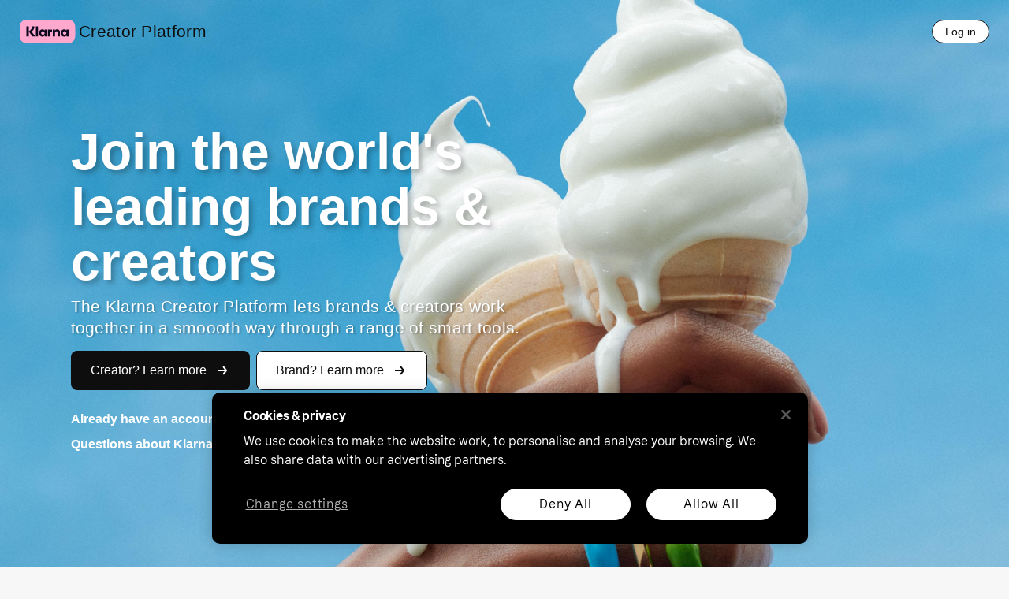

--- FILE ---
content_type: text/css
request_url: https://creator.klarna.com/static/main.71365d466990d3c54eac.css
body_size: -97
content:
:root{color:#333;background-color:#f7f7f7}


--- FILE ---
content_type: text/css
request_url: https://creator.klarna.com/static/2023.ca8be163f6887b16851f.css
body_size: 372048
content:
/* CSS variables. */
:root {
	--PhoneInput-color--focus: #03b2cb;
	--PhoneInputInternationalIconPhone-opacity: 0.8;
	--PhoneInputInternationalIconGlobe-opacity: 0.65;
	--PhoneInputCountrySelect-marginRight: 0.35em;
	--PhoneInputCountrySelectArrow-width: 0.3em;
	--PhoneInputCountrySelectArrow-marginLeft: var(--PhoneInputCountrySelect-marginRight);
	--PhoneInputCountrySelectArrow-borderWidth: 1px;
	--PhoneInputCountrySelectArrow-opacity: 0.45;
	--PhoneInputCountrySelectArrow-color: inherit;
	--PhoneInputCountrySelectArrow-color--focus: var(--PhoneInput-color--focus);
	--PhoneInputCountrySelectArrow-transform: rotate(45deg);
	--PhoneInputCountryFlag-aspectRatio: 1.5;
	--PhoneInputCountryFlag-height: 1em;
	--PhoneInputCountryFlag-borderWidth: 1px;
	--PhoneInputCountryFlag-borderColor: rgba(0,0,0,0.5);
	--PhoneInputCountryFlag-borderColor--focus: var(--PhoneInput-color--focus);
	--PhoneInputCountryFlag-backgroundColor--loading: rgba(0,0,0,0.1);
}

.PhoneInput {
	/* This is done to stretch the contents of this component. */
	display: flex;
	align-items: center;
}

.PhoneInputInput {
	/* The phone number input stretches to fill all empty space */
	flex: 1;
	/* The phone number input should shrink
	   to make room for the extension input */
	min-width: 0;
}

.PhoneInputCountryIcon {
	width: calc(var(--PhoneInputCountryFlag-height) * var(--PhoneInputCountryFlag-aspectRatio));
	height: var(--PhoneInputCountryFlag-height);
}

.PhoneInputCountryIcon--square {
	width: var(--PhoneInputCountryFlag-height);
}

.PhoneInputCountryIcon--border {
	/* Removed `background-color` because when an `<img/>` was still loading
	   it would show a dark gray rectangle. */
	/* For some reason the `<img/>` is not stretched to 100% width and height
	   and sometime there can be seen white pixels of the background at top and bottom. */
	background-color: var(--PhoneInputCountryFlag-backgroundColor--loading);
	/* Border is added via `box-shadow` because `border` interferes with `width`/`height`. */
	/* For some reason the `<img/>` is not stretched to 100% width and height
	   and sometime there can be seen white pixels of the background at top and bottom,
	   so an additional "inset" border is added. */
	box-shadow: 0 0 0 var(--PhoneInputCountryFlag-borderWidth) var(--PhoneInputCountryFlag-borderColor),
		inset 0 0 0 var(--PhoneInputCountryFlag-borderWidth) var(--PhoneInputCountryFlag-borderColor);
}

.PhoneInputCountryIconImg {
	/* Fixes weird vertical space above the flag icon. */
	/* https://gitlab.com/catamphetamine/react-phone-number-input/-/issues/7#note_348586559 */
	display: block;
	/* 3rd party <SVG/> flag icons won't stretch if they have `width` and `height`.
	   Also, if an <SVG/> icon's aspect ratio was different, it wouldn't fit too. */
	width: 100%;
	height: 100%;
}

.PhoneInputInternationalIconPhone {
	opacity: var(--PhoneInputInternationalIconPhone-opacity);
}

.PhoneInputInternationalIconGlobe {
	opacity: var(--PhoneInputInternationalIconGlobe-opacity);
}

/* Styling native country `<select/>`. */

.PhoneInputCountry {
	position: relative;
	align-self: stretch;
	display: flex;
	align-items: center;
	margin-right: var(--PhoneInputCountrySelect-marginRight);
}

.PhoneInputCountrySelect {
	position: absolute;
	top: 0;
	left: 0;
	height: 100%;
	width: 100%;
	z-index: 1;
	border: 0;
	opacity: 0;
	cursor: pointer;
}

.PhoneInputCountrySelect[disabled],
.PhoneInputCountrySelect[readonly] {
	cursor: default;
}

.PhoneInputCountrySelectArrow {
	display: block;
	content: '';
	width: var(--PhoneInputCountrySelectArrow-width);
	height: var(--PhoneInputCountrySelectArrow-width);
	margin-left: var(--PhoneInputCountrySelectArrow-marginLeft);
	border-style: solid;
	border-color: var(--PhoneInputCountrySelectArrow-color);
	border-top-width: 0;
	border-bottom-width: var(--PhoneInputCountrySelectArrow-borderWidth);
	border-left-width: 0;
	border-right-width: var(--PhoneInputCountrySelectArrow-borderWidth);
	transform: var(--PhoneInputCountrySelectArrow-transform);
	opacity: var(--PhoneInputCountrySelectArrow-opacity);
}

.PhoneInputCountrySelect:focus + .PhoneInputCountryIcon + .PhoneInputCountrySelectArrow {
	opacity: 1;
	color: var(--PhoneInputCountrySelectArrow-color--focus);
}

.PhoneInputCountrySelect:focus + .PhoneInputCountryIcon--border {
	box-shadow: 0 0 0 var(--PhoneInputCountryFlag-borderWidth) var(--PhoneInputCountryFlag-borderColor--focus),
		inset 0 0 0 var(--PhoneInputCountryFlag-borderWidth) var(--PhoneInputCountryFlag-borderColor--focus);
}

.PhoneInputCountrySelect:focus + .PhoneInputCountryIcon .PhoneInputInternationalIconGlobe {
	opacity: 1;
	color: var(--PhoneInputCountrySelectArrow-color--focus);
}
/*! normalize.css v8.0.1 | MIT License | github.com/necolas/normalize.css */html{line-height:1.15;-webkit-text-size-adjust:100%}body{margin:0}main{display:block}h1{font-size:2em;margin:.67em 0}hr{-webkit-box-sizing:content-box;box-sizing:content-box;height:0;overflow:visible}pre{font-family:monospace,monospace;font-size:1em}a{background-color:transparent}abbr[title]{border-bottom:none;text-decoration:underline;-webkit-text-decoration:underline dotted;text-decoration:underline dotted}b,strong{font-weight:bolder}code,kbd,samp{font-family:monospace,monospace;font-size:1em}small{font-size:80%}sub,sup{font-size:75%;line-height:0;position:relative;vertical-align:baseline}sub{bottom:-0.25em}sup{top:-0.5em}img{border-style:none}button,input,optgroup,select,textarea{font-family:inherit;font-size:100%;line-height:1.15;margin:0}button,input{overflow:visible}button,select{text-transform:none}button,[type=button],[type=reset],[type=submit]{-webkit-appearance:button}button::-moz-focus-inner,[type=button]::-moz-focus-inner,[type=reset]::-moz-focus-inner,[type=submit]::-moz-focus-inner{border-style:none;padding:0}button:-moz-focusring,[type=button]:-moz-focusring,[type=reset]:-moz-focusring,[type=submit]:-moz-focusring{outline:1px dotted ButtonText}fieldset{padding:.35em .75em .625em}legend{-webkit-box-sizing:border-box;box-sizing:border-box;color:inherit;display:table;max-width:100%;padding:0;white-space:normal}progress{vertical-align:baseline}textarea{overflow:auto}[type=checkbox],[type=radio]{-webkit-box-sizing:border-box;box-sizing:border-box;padding:0}[type=number]::-webkit-inner-spin-button,[type=number]::-webkit-outer-spin-button{height:auto}[type=search]{-webkit-appearance:textfield;outline-offset:-2px}[type=search]::-webkit-search-decoration{-webkit-appearance:none}::-webkit-file-upload-button{-webkit-appearance:button;font:inherit}details{display:block}summary{display:list-item}template{display:none}[hidden]{display:none}:root{color:#333;background-color:#f7f7f7}body::before{content:"BP_BASE";display:none}@media(min-width: 20rem){body::before{content:"BP_TWO_COL"}}@media(min-width: 23.125rem){body::before{content:"BP_XX_SMALL"}}@media(min-width: 28.125rem){body::before{content:"BP_X_SMALL"}}@media(min-width: 34.375rem){body::before{content:"BP_SMALL"}}@media(min-width: 40rem){body::before{content:"BP_THREE_COL"}}@media(min-width: 46.875rem){body::before{content:"BP_MEDIUM"}}@media(min-width: 56.25rem){body::before{content:"BP_LARGE"}}@media(min-width: 64rem){body::before{content:"BP_FOUR_COL"}}@media(min-width: 68.75rem){body::before{content:"BP_X_LARGE"}}@media(min-width: 90rem){body::before{content:"BP_FIVE_COL"}}@media(min-width: 100rem){body::before{content:"BP_XX_LARGE"}}.auth-fs{min-height:100vh;background-color:#e5e5e5;display:-webkit-box;display:-webkit-flex;display:-ms-flexbox;display:flex;-webkit-box-pack:center;-webkit-justify-content:center;-ms-flex-pack:center;justify-content:center;-webkit-box-align:start;-webkit-align-items:flex-start;-ms-flex-align:start;align-items:flex-start;padding-top:6.0625rem;padding-bottom:200px}@media(min-width: 46.875rem){.auth-fs{-webkit-box-align:center;-webkit-align-items:center;-ms-flex-align:center;align-items:center}}.auth-fs__ios{background-color:#fff}.auth-fs__form{margin-bottom:.625rem;background-color:#fff;width:37.5rem;border-radius:.3125rem;padding:2.5rem .625rem}@media(min-width: 46.875rem){.auth-fs__form{padding:3.75rem 2.5rem}}.auth-fs__form button{width:100%}.auth-fs__form a{text-decoration:underline}.c-dropdown__input::-webkit-input-placeholder{font-family:-apple-system,BlinkMacSystemFont,"Segoe UI",Roboto,Arial,sans-serif;-webkit-font-smoothing:antialiased;font-weight:400}.c-dropdown__input::-moz-placeholder{font-family:-apple-system,BlinkMacSystemFont,"Segoe UI",Roboto,Arial,sans-serif;-webkit-font-smoothing:antialiased;font-weight:400}.c-dropdown__input:-ms-input-placeholder{font-family:-apple-system,BlinkMacSystemFont,"Segoe UI",Roboto,Arial,sans-serif;-webkit-font-smoothing:antialiased;font-weight:400}.c-dropdown__input::-ms-input-placeholder{font-family:-apple-system,BlinkMacSystemFont,"Segoe UI",Roboto,Arial,sans-serif;-webkit-font-smoothing:antialiased;font-weight:400}.c-accept-gifting-request-form,.c-shipping-details,.c-gifting-product-attribute__label,.c-vendor-gifting-detail__publisher-location,.c-vendor-gifting-detail,.c-publisher-gifting-detail,.c-klarna-submenu__leaf,.c-store-onboarding-list-item__optional,.c-stepper,.c-segmented-range-bar__inactive-legend,.c-page-footer__link,.c-enable-individual-gifting-toggler__tooltip-text,.c-inbox-list-item__title--sub,.c-inbox-list-item,.autofill .c-input-row__label-secondary-text,.is-dirty .c-input-row__label-secondary-text,.is-focused .c-input-row__label-secondary-text,.c-input-file-base64__tooltip,.c-icon-item__tooltip,.c-heading__font-primary,.c-filled-tag,.c-dropdown__input::placeholder,.c-channels-breakdown-row__cell,.c-commission-information__line,.c-commission-information__paragraph,.c-budget-and-time-set-budget__symbol,.c-browser-extension__footer-links-link,.c-notification-preference__settings-item-content,button,:root,.t-font-primary{font-family:-apple-system,BlinkMacSystemFont,"Segoe UI",Roboto,Arial,sans-serif;-webkit-font-smoothing:antialiased;font-weight:400}.t-font-bold{font-weight:500}.s-facebook-info__more-info,.c-action-box__back,.c-gifting-list-item__date,.c-shipping-details__label,.c-shipping-details__details strong,.c-gifting-product-attribute__value,.c-gifting-detail-header__title,.c-gifting-status-filter__status,.c-gifting-status,.c-gifting-request-modal-response__product-title,.c-menu-tab-list__status,.c-publisher-search-filter-mobile__button,.c-label,.c-youtube-video-player__description--name,.is-exporting .c-story-card__video-wrapper::after,.c-story-card__figcaption,.c-manual-instructions__manual-instructions--copy button,.c-click-and-sales-tracking__label,.c-check-status__button,.c-verify-sales__status,.c-verify-sales__label,.c-verify-clicks__status,.c-number-circle__number,.c-store-onboarding-list-item__expand,.c-sortable-list__row-wrapper-left,.c-sortable-list__row-wrapper,.c-sortable-list__row-label,.c-facebook-modal__success-message,.c-select .react-select__menu-list,.c-select .react-select__single-value,.c-publisher-vendor-match .c-sum-currency__symbol,.c-publisher-vendor-match,.c-scorecard-general-top-products__product-name,.c-publisher-scorecard-bio__title-wrapper>span,.c-performance-summary-box__main-item .c-sum-currency__symbol,.c-performance-summary-box__main-item,.c-performance-per-product,.c-publisher-follower-count-list__item,.c-product-card__info-row,.c-messaging-status-filter__status,.c-attached-file__file-info,.c-message-area__message--title,.c-message-input__info--second,.c-message-input__send-message,.c-user-search__header--name,.c-enable-individual-gifting-toggler__text,.c-news-item__read-more,.c-news-item__label,.c-medium-input__error-message,.c-login__message-box,.c-inbox-list-item__title,.c-inbox-list-item__date,.c-insights-summary__breakdown-title,.c-input-row__error,.c-input-row__label-secondary-text,.c-input-row__input,.c-heading__font-secondary,.c-phone-input__input,.c-filter-tags__clear-all,.c-filter-tags__title,.c-filter-input-section__label,.c-expandable-list__expand,.c-earnings-and-clicks__percent,.c-dropdown__input,.c-dropdown__list-item,.c-dropdown__no-search-result,.c-dismissable-message,.c-copy-a-link__link-input,.c-reset-individual-commissions-confirmation-modal__title,.c-facebook-instagram-profile__username,.c-facebook-instagram-profile__name,.c-account__toggler,.s-vendor-gifting-requests__link,.c-store-commissions-list__external-link-button,.c-save-product--is-block,.c-button__transparent,.c-button__rounded,.c-button__primary,.c-button__secondary,.c-button__tertiary,.c-button--is-disabled,.c-sortable-list__head-cell,.c-channels-breakdown-head__cell,.c-channels-breakdown-row,.t-font-secondary{font-family:-apple-system,BlinkMacSystemFont,"Segoe UI",Roboto,Arial,sans-serif;font-weight:700;font-style:normal}.c-label,.c-stepper__input,.c-stepper,button,.t-h4,.c-publisher-scorecard__title,h4,.t-h3,h3,.t-h2,.c-performance-summary-box__main-item .c-sum-currency,h2,.t-h1,.DayPicker_weekHeader_ul,.CalendarMonth_caption,.c-klarna-submenu__leaf,.c-product-card .symbol-string,.c-login__forgot,.c-messaging-menu-item,.c-create,.c-budget-and-time-date-picker__label,.c-budget-and-time-set-budget__symbol,.c-balance-menu-item,.c-account__toggler,.t-font-uppercase{letter-spacing:.03125rem}.c-klarna-submenu__leaf,.t-h4,.c-publisher-scorecard__title,h4,.t-h3,h3,.t-h2,.c-performance-summary-box__main-item .c-sum-currency,h2,.t-h1{word-spacing:-0.0625rem}.DayPicker_weekHeader_ul,.CalendarMonth_caption,.c-klarna-submenu__leaf,.c-product-card .symbol-string,.c-login__forgot,.c-messaging-menu-item,.c-create,.c-budget-and-time-date-picker__label,.c-budget-and-time-set-budget__symbol,.c-balance-menu-item,.c-account__toggler,.t-font-uppercase{text-transform:uppercase}:root{line-height:1.6;font-size:.875rem;color:#333}.t-h1{font-size:1.5rem}@media(min-width: 34.375rem){.t-h1{font-size:2.25rem}}@media(min-width: 56.25rem){.t-h1{font-size:2.625rem}}.t-h2,.c-performance-summary-box__main-item .c-sum-currency,h2{font-size:1.25rem}@media(min-width: 34.375rem){.t-h2,.c-performance-summary-box__main-item .c-sum-currency,h2{font-size:1.75rem}}@media(min-width: 56.25rem){.t-h2,.c-performance-summary-box__main-item .c-sum-currency,h2{font-size:2rem}}.t-h3,h3{font-size:1.25rem}@media(min-width: 34.375rem){.t-h3,h3{font-size:1.375rem}}@media(min-width: 56.25rem){.t-h3,h3{font-size:1.5rem}}.t-h4,.c-publisher-scorecard__title,h4{font-size:1rem}@media(min-width: 34.375rem){.t-h4,.c-publisher-scorecard__title,h4{font-size:1.25rem}}a{color:#333;text-decoration:none;font-size:1.125rem;font-weight:400}label{font-weight:normal}html{background-color:#333}body{background-color:#fff;overflow:auto}body[\:has\(.c-modal\)]{overflow:hidden}body:has(.c-modal){overflow:hidden}.l-main-container{padding:6.5625rem .625rem 1.25rem;min-height:100vh;background-color:#fff;max-width:104.375rem;margin:0 auto}@media(min-width: 34.375rem){.l-main-container{padding:5.3125rem 1.25rem 1.25rem}}@media(min-width: 56.25rem){.l-main-container{min-height:100vh;padding:8.75rem 1.875rem 1.25rem}}body:not(.platform-ios) .is-logged-out+.l-main-container{padding:4.0625rem .625rem 1.25rem}@media(max-width: 28.0625rem){body:not(.platform-ios) .is-logged-out+.l-main-container{padding-top:6.0625rem}}@media(min-width: 34.375rem){body:not(.platform-ios) .is-logged-out+.l-main-container{padding-left:1.25rem;padding-right:1.25rem}}@media(min-width: 56.25rem){body:not(.platform-ios) .is-logged-out+.l-main-container{padding:5rem 1.875rem 1.25rem}}body:not(.platform-ios) .c-page-header__show-banner+.l-main-container{padding:7.1875rem .625rem 1.25rem}@media(max-width: 28.0625rem){body:not(.platform-ios) .c-page-header__show-banner+.l-main-container{padding-top:9.1875rem}}@media(min-width: 34.375rem){body:not(.platform-ios) .c-page-header__show-banner+.l-main-container{padding-left:1.25rem;padding-right:1.25rem}}@media(min-width: 56.25rem){body:not(.platform-ios) .c-page-header__show-banner+.l-main-container{padding-top:9.6875rem}}.l-main-container.c-submenu-wrapper__container{padding-top:7.5rem}@media(min-width: 56.25rem){.l-main-container.c-submenu-wrapper__container{padding-top:9.0625rem}}.p-frame-content .l-main-container{margin-bottom:0}.l-main-container.is-exporting{padding:0 .625rem .625rem;min-height:0}.l-main-container-full-width{padding:0;max-width:none;max-width:initial;min-height:0;min-height:initial}.l-main-title{min-height:2.25rem;text-align:center;line-height:2}@media(min-width: 34.375rem){.l-main-title{min-height:4.0625rem}}.l-main-sub-title{font-size:1.125rem;text-align:center;line-height:2}.l-main-block-title{text-align:center;min-height:2rem;margin:1.875rem}@media(min-width: 34.375rem){.l-main-block-title{margin:3.125rem}}.l-main__center-column{max-width:31.25rem;margin-left:auto;margin-right:auto}@-webkit-keyframes pulse{0%{opacity:1}50%{opacity:0}100%{opacity:1}}@keyframes pulse{0%{opacity:1}50%{opacity:0}100%{opacity:1}}.c-loading-element__loader{-webkit-animation:pulse 2s linear infinite;animation:pulse 2s linear infinite}@-webkit-keyframes fadein{from{bottom:0;opacity:0}to{bottom:1.25rem;opacity:1}}@keyframes fadein{from{bottom:0;opacity:0}to{bottom:1.25rem;opacity:1}}@-webkit-keyframes fadeout{from{bottom:1.25rem;opacity:1}to{bottom:0;opacity:0}}@keyframes fadeout{from{bottom:1.25rem;opacity:1}to{bottom:0;opacity:0}}.c-storefront-bio__link--banner.visible,label div div[\:has\(input.c-disabled-field\)]+div div.c-disabled-field__banner.visible{-webkit-animation:fadein 500ms,fadeout 500ms 4s;animation:fadein 500ms,fadeout 500ms 4s}.c-storefront-bio__link--banner.visible,label div div:has(input.c-disabled-field)+div div.c-disabled-field__banner.visible{-webkit-animation:fadein 500ms,fadeout 500ms 4s;animation:fadein 500ms,fadeout 500ms 4s}.disabled{color:#999}.c-logo__caption,.is-visually-hidden{border:0;clip:rect(0 0 0 0);height:1px;margin:-1px;overflow:hidden;padding:0;position:absolute;width:1px;white-space:nowrap}.c-text-area-new .c-input-row__label,.c-text-area .c-input-row__label,.c-store-onboarding-list-item__expanded-container,.c-sortable-list__row-cell-inner,.c-sortable-list__row,.c-sortable-list__head,.c-slide-in-panel,.c-select .c-input-row__label,.c-product-card__link-product .icon,.c-product-card__link-product,.c-product-card,.c-fixed-ratio__grid,.c-masonry__grid,.c-loading-element__loader,.c-insights-summary__breakdown-section,.c-input-row__label,.c-expandable-list__expanded-container{-webkit-backface-visibility:hidden;backface-visibility:hidden}.c-scroll-container__scroller,.c-scroll-container__wrapper,.c-tab-buttons__scroller,.c-filter-tags__scroller{overflow-y:scroll;scrollbar-width:none;-ms-overflow-style:none}.c-scroll-container__scroller::-webkit-scrollbar,.c-scroll-container__wrapper::-webkit-scrollbar,.c-tab-buttons__scroller::-webkit-scrollbar,.c-filter-tags__scroller::-webkit-scrollbar{width:0;height:0}:focus{outline:none}.s-browser-extension::after,.s-browser-extension::before{content:"";padding:0;margin:-0.0625rem 0 0;height:.0625rem;width:100%;display:block}.c-filter-tags__scroller::after,.c-export-modal__list::after,.c-created-content-list__divider::after,.c-created-content-list__row::after,.c-channels-breakdown-row__cell-last::after,.c-analytics__graph-info::after,.l-main-container::after{content:"";display:table;clear:both}.l-main-title{margin-top:.9375rem;margin-bottom:1.5625rem}@media(min-width: 34.375rem){.l-main-title{margin-top:1.875rem;margin-bottom:2.5rem}}.l-main-sub-title{margin-top:-1.875rem;margin-bottom:1.875rem}@media(min-width: 34.375rem){.l-main-sub-title{margin-top:-3.75rem;margin-bottom:3.75rem}}.c-gifting-request-modal__input,.c-gifting-request-modal-by-product-url__input,.c-gifting-request-modal-response__product-no-match,.c-youtube-video-player__description--info-list-item,.c-story-card__info-list-item,.c-sortable-list__row-leaf,.c-sortable-list__row-cell-inner,.c-sortable-list__row-label,.c-scorecard-vendor-top-products__title,.c-scorecard-vendor-top-products__url,.c-product-card__info-row,.c-product-card__info-narrow,.c-product-card__info,.c-attached-file__file-info--name,.c-image-label__label,.c-image-label,.c-inbox-list-item__title--display-name,.c-inbox-list-item__title--main,.c-inbox-list-item__title--sub,.c-icon-item__icon-leaf,.c-filter-input-section__label,.c-created-content-list__item-url,.c-copy-a-link__link-input,.c-sortable-list__head-cell,.c-channels-breakdown-head__cell{white-space:nowrap;overflow:hidden;text-overflow:ellipsis}.c-hero{width:calc(100% + 1.25rem);margin-left:-0.625rem;display:-webkit-box;display:-webkit-flex;display:-ms-flexbox;display:flex;-webkit-box-pack:center;-webkit-justify-content:center;-ms-flex-pack:center;justify-content:center;position:relative}@media(min-width: 34.375rem){.c-hero{width:calc(100% + 2.5rem);margin-left:-1.25rem}}@media(min-width: 56.25rem){.c-hero{width:calc(100% + 3.75rem);margin-left:-1.875rem}}.c-hero{height:65vh;margin-top:-1.25rem}@media(min-width: 34.375rem){.c-hero{height:55.5vw;margin-top:-1.25rem}}@media(min-width: 56.25rem){.c-hero{margin-top:-1.875rem}}@media(min-width: 100rem){.c-hero{max-height:calc(100vh - 5rem)}}.c-hero .c-heading{line-height:1.35;color:#333;font-size:1.5rem;margin-top:-2.1875rem}@media(min-width: 34.375rem){.c-hero .c-heading{margin-top:0;font-size:4vw}}@media(min-width: 46.875rem){.c-hero .c-heading{font-size:3.7vw}}@media(min-width: 95.625rem){.c-hero .c-heading{font-size:3.4vw}}.c-promotion-section{max-width:81.25rem;margin-right:auto;margin-left:auto}@media(max-width: 34.3125rem){.c-promotion-section{padding-left:.625rem;padding-right:.625rem}}.c-hero__text-overlay{position:absolute;top:0;left:0;right:0;bottom:0;padding:1.25rem;display:-webkit-box;display:-webkit-flex;display:-ms-flexbox;display:flex;-webkit-box-orient:vertical;-webkit-box-direction:normal;-webkit-flex-direction:column;-ms-flex-direction:column;flex-direction:column;-webkit-box-pack:center;-webkit-justify-content:center;-ms-flex-pack:center;justify-content:center;z-index:1}.c-hero__text-overlay>*{-webkit-align-self:center;-ms-flex-item-align:center;align-self:center}.c-vendor-gifting-inbox__list,.c-scorecard-gifting-detail,.c-publisher-gifting-inbox__list,.c-sortable-list-scroll,.c-scroll-container__scroller,.c-tab-buttons__scroller,.c-messaging-inbox__list,.c-message-area,.c-main-menu__wrapper.is-expanded,.c-framed-content,.c-filter,.c-filter-tags__scroller,.c-filter-input-section.is-scroll-box,.c-campaigns-select__list,.c-campaigns-select__list-wrapper{-webkit-overflow-scrolling:touch}.c-gifting-request-modal__submit,.c-gifting-request-modal__input,.c-gifting-request-modal .icon,.c-gifting-request-modal-by-product-url__submit,.c-gifting-request-modal-by-product-url__input,.c-gifting-request-modal-by-product-url .icon,.c-store-commissions-list__external-link-icon,.c-sortable-list__row-wrapper .icon,.c-scorecard-vendor-top-products__image,.c-scorecard-vendor-top-products__title,.c-scorecard-vendor-top-products__url,.c-publisher-follower-count-list__item .icon,.c-page-footer__item,.c-network-top-publishers__name,.c-network-top-publishers__image,.c-image-with-overlay-content,.c-image-label__text,.c-image-label__image-wrapper,.c-info-per-medium__color-box,.c-icon-item__icon-leaf,.c-icon-item,.c-filled-tag,.c-dismissable-message .icon,.c-dismissable-message__text-wrapper,.c-create-link .icon,.c-channels-breakdown-row__cell-last>*,.c-commission-information__icon-wrapper,.c-commission-edit-list__edit-row{display:inline-block;vertical-align:middle}.c-gifting-request-modal__form::before,.c-gifting-request-modal-by-product-url__form::before{content:"";display:inline-block;vertical-align:middle;width:1px;margin-left:-1px;height:100%;visibility:hidden}.c-channels-breakdown-head__cell+.c-channels-breakdown-head__cell,.c-commission-edit-list__options-cell{display:-webkit-inline-box;display:-webkit-inline-flex;display:-ms-inline-flexbox;display:inline-flex;-webkit-box-pack:justify;-webkit-justify-content:space-between;-ms-flex-pack:justify;justify-content:space-between;width:15rem;-webkit-box-align:center;-webkit-align-items:center;-ms-flex-align:center;align-items:center}@media(min-width: 34.375rem){.c-channels-breakdown-head__cell+.c-channels-breakdown-head__cell,.c-commission-edit-list__options-cell{width:17.5rem}}@media(min-width: 46.875rem){.c-channels-breakdown-head__cell+.c-channels-breakdown-head__cell,.c-commission-edit-list__options-cell{width:23.9375rem}}.c-channels-breakdown-head__cell+.c-channels-breakdown-head__cell .c-stepper__input,.c-commission-edit-list__options-cell .c-stepper__input{max-width:3.75rem}*[draggable]{cursor:move}body{padding-top:constant(safe-area-inset-top);padding-top:env(safe-area-inset-top)}main{display:block}input{border-radius:0}input,select,textarea,button,a{-webkit-tap-highlight-color:rgba(0,0,0,0);-webkit-tap-highlight-color:rgba(0,0,0,0)}img{max-width:100%;height:auto}.c-channels-breakdown-row{padding:.625rem;border-bottom:1px solid #eaeaea}@media(min-width: 46.875rem){.c-channels-breakdown-row{padding:.625rem 1.25rem}}.c-channels-breakdown-row:hover,.c-channels-breakdown-row:active{background-color:rgba(0,0,0,.01)}.c-channels-breakdown-row{display:-webkit-box;display:-webkit-flex;display:-ms-flexbox;display:flex;-webkit-box-align:center;-webkit-align-items:center;-ms-flex-align:center;align-items:center;-webkit-box-pack:justify;-webkit-justify-content:space-between;-ms-flex-pack:justify;justify-content:space-between}.c-sortable-list__head:not(.c-sortable-list__head-scroll),.c-channels-breakdown-head{top:4.0625rem;width:auto;margin:0;padding:.625rem 1.875rem;overflow:hidden;background-color:#fff;z-index:1;border-bottom:2px solid #333}@media(min-width: 46.875rem){.c-sortable-list__head:not(.c-sortable-list__head-scroll),.c-channels-breakdown-head{padding:.625rem 1.25rem}}@media(min-width: 56.25rem){.c-sortable-list__head:not(.c-sortable-list__head-scroll),.c-channels-breakdown-head{top:5rem}}.c-submenu-wrapper__container .c-sortable-list__head:not(.c-sortable-list__head-scroll),.c-submenu-wrapper__container .c-channels-breakdown-head{top:7.5rem}@media(min-width: 56.25rem){.c-submenu-wrapper__container .c-sortable-list__head:not(.c-sortable-list__head-scroll),.c-submenu-wrapper__container .c-channels-breakdown-head{top:9.0625rem}}.c-sortable-list__head-cell,.c-channels-breakdown-head__cell{font-size:1rem}button{padding:0;border:none;outline:none;font:inherit;color:inherit;background:none;cursor:pointer}.c-button--is-disabled,[disabled].s-vendor-gifting-requests__link,[disabled].c-store-commissions-list__external-link-button,[disabled].c-save-product--is-block,[disabled].c-button__transparent,[disabled].c-button__rounded,[disabled].c-button__primary,[disabled].c-button__secondary,[disabled].c-button__tertiary,[disabled].c-button--is-disabled{cursor:default}.s-vendor-gifting-requests__link,.c-store-commissions-list__external-link-button,.c-save-product--is-block,.c-button__transparent,.c-button__rounded,.c-button__primary,.c-button__secondary,.c-button__tertiary,.c-button--is-disabled{display:inline-block;padding:.75rem 1.25rem .6875rem;max-width:100%;text-align:center;color:#fff;font-size:1rem;background-color:#000;border:1px solid rgba(0,0,0,0)}.c-button--is-disabled:active{cursor:pointer}.c-button__primary{-webkit-transition:background-color .2s;transition:background-color .2s}.c-button__primary:focus,.c-button__primary:hover{background-color:#333;-webkit-transition:background-color .1s;transition:background-color .1s}.c-button__primary:active{background-color:#eaeaea}.c-button__primary:disabled{background-color:#a2a2a2}.s-vendor-gifting-requests__link,.c-store-commissions-list__external-link-button,.c-save-product--is-block,.c-button__transparent,.c-button__secondary{background-color:#fff;color:#333;border:1px solid #eaeaea;-webkit-transition:border-color .2s;transition:border-color .2s}.s-vendor-gifting-requests__link:focus,.c-store-commissions-list__external-link-button:focus,.c-save-product--is-block:focus,.c-button__transparent:focus,.s-vendor-gifting-requests__link:hover,.c-store-commissions-list__external-link-button:hover,.c-save-product--is-block:hover,.c-button__transparent:hover,.c-button__secondary:focus,.c-button__secondary:hover{border-color:#000;-webkit-transition:border-color .1s;transition:border-color .1s}.s-vendor-gifting-requests__link:active,.c-store-commissions-list__external-link-button:active,.c-save-product--is-block:active,.c-button__transparent:active,.c-button__secondary:active{border-color:#eaeaea}.s-vendor-gifting-requests__link:disabled,.c-store-commissions-list__external-link-button:disabled,.c-save-product--is-block:disabled,.c-button__transparent:disabled,.c-button--is-disabled.s-vendor-gifting-requests__link,.c-button--is-disabled.c-store-commissions-list__external-link-button,.c-button--is-disabled.c-save-product--is-block,.c-button--is-disabled.c-button__transparent,.c-button__secondary:disabled,.c-button__secondary.c-button--is-disabled{color:#999}.s-vendor-gifting-requests__link:disabled:hover,.c-store-commissions-list__external-link-button:disabled:hover,.c-save-product--is-block:disabled:hover,.c-button__transparent:disabled:hover,.c-button--is-disabled.s-vendor-gifting-requests__link:hover,.c-button--is-disabled.c-store-commissions-list__external-link-button:hover,.c-button--is-disabled.c-save-product--is-block:hover,.c-button--is-disabled.c-button__transparent:hover,.c-button__secondary:disabled:hover,.c-button__secondary.c-button--is-disabled:hover{border-color:#c8c8c8}.c-button__tertiary{background-color:#000;color:#fff;border:1px solid #eaeaea;-webkit-transition:border-color .2s;transition:border-color .2s}.c-button__tertiary:focus,.c-button__tertiary:hover{border-color:#000;-webkit-transition:border-color .1s;transition:border-color .1s}.c-button__tertiary:active{border-color:#eaeaea}.c-button__tertiary:disabled,.c-button__tertiary.c-button--is-disabled{color:#fff;background-color:#a2a2a2}.c-button__tertiary:disabled:hover,.c-button__tertiary.c-button--is-disabled:hover{border-color:#c8c8c8}.c-button__rounded{border-radius:3.125rem;background-color:#f0f1f1;color:#333;-webkit-transition:background-color .2s;transition:background-color .2s;padding:.625rem 1.25rem}.c-button__rounded:focus,.c-button__rounded:hover{background-color:#ebecec;-webkit-transition:background-color .1s;transition:background-color .1s}.c-button__transparent{background-color:rgba(0,0,0,0)}.c-save-product--is-block,.c-button__block{display:block;width:100%}.c-button__delete{background-color:#db2a21;padding:5px 10px 5px 10px;border-radius:20px}.c-button__delete:focus,.c-button__delete:hover{background-color:#d22820;-webkit-transition:background-color .1s;transition:background-color .1s}.c-account{margin:0;position:relative;display:inline-block;vertical-align:middle;text-align:right}.c-account__toggler{padding:0;margin:1px 0 -1px;display:inline-block;min-width:2rem;min-height:2rem;line-height:2rem;text-decoration:none;font-size:.875rem;-webkit-transition:color .2s,background-color .2s;transition:color .2s,background-color .2s}.c-account__toggler:hover,.c-account__toggler--is-expanded{color:#333;background-color:#f7f7f7}.c-account__toggler:focus{-webkit-box-shadow:none;box-shadow:none}@media(min-width: 56.25rem){.c-account__toggler{color:#999}.c-account__toggler:hover,.c-account__toggler--is-expanded,.c-account__toggler--is-active{color:#333}}.c-account__toggler .icon{margin:.3125rem 0 -0.3125rem;height:1.375rem;width:1.375rem}.c-account__initials{opacity:1;-webkit-transition:opacity .3s;transition:opacity .3s}.c-account__initials--is-loading{opacity:0}.c-account-menu{padding:1.25rem;margin:0;background-color:#f7f7f7;list-style:none;border:1px solid #f2f2f2}@media(min-width: 34.375rem){.c-account-menu{position:relative}.c-account-menu::after,.c-account-menu::before{content:" ";bottom:100%;border:solid rgba(0,0,0,0);height:0;width:0;position:absolute;pointer-events:none;z-index:1}.c-account-menu::before{right:.8125rem;border-color:rgba(0,0,0,0);border-bottom-color:#f2f2f2;border-width:.8125rem}.c-account-menu::after{right:.875rem;border-color:rgba(0,0,0,0);border-bottom-color:#f7f7f7;border-width:.75rem;margin-left:-0.75rem}}.c-account-menu__wrapper{position:fixed;top:3rem;left:0;width:100%}@media(min-width: 34.375rem){.c-account-menu__wrapper{width:auto;position:absolute;top:145%;right:0;left:auto}}.c-account-menu__item+.c-account-menu__item{margin-top:1.25rem}.c-account-menu__link{margin:0;padding:0;display:block;width:100%}.c-account-menu__leaf{margin:0;padding:0;font-size:.875rem;text-align:left;white-space:nowrap}.c-facebook-instagram-login__buttons-wrapper{display:-webkit-box;display:-webkit-flex;display:-ms-flexbox;display:flex}.c-facebook-instagram-login__guide-link svg{vertical-align:text-top;margin-right:.3125rem}.c-facebook-instagram-profile{padding-top:1.25rem}.c-facebook-instagram-profile__content{display:-webkit-box;display:-webkit-flex;display:-ms-flexbox;display:flex;-webkit-box-orient:horizontal;-webkit-box-direction:normal;-webkit-flex-direction:row;-ms-flex-direction:row;flex-direction:row}.c-facebook-instagram-profile__content img{width:25%;height:25%}.c-facebook-instagram-profile__profile{margin-left:1.25rem}.c-facebook-instagram-profile__profile p{margin-top:-0.4375rem;margin-bottom:1.25rem}.c-facebook-instagram-profile__name{font-size:1.125rem}.c-facebook-instagram-profile__username{font-size:1rem}.c-facebook-instagram-profile__audience-city{padding-top:1.25rem}.c-facebook-instagram-profile__audience-gender-age{padding-top:1.25rem}.c-facebook-instagram-profile__renew-box{display:-webkit-box;display:-webkit-flex;display:-ms-flexbox;display:flex;-webkit-box-orient:vertical;-webkit-box-direction:normal;-webkit-flex-direction:column;-ms-flex-direction:column;flex-direction:column;min-height:2.5rem;color:#333;-webkit-box-pack:center;-webkit-justify-content:center;-ms-flex-pack:center;justify-content:center;-webkit-box-align:center;-webkit-align-items:center;-ms-flex-align:center;align-items:center;padding:1.875rem 0;border-top:.0625rem #c8c8c8 solid;margin:1.875rem auto 1.25rem;text-align:justify;text-align-last:center;-moz-text-align-last:center}.c-facebook-instagram-profile__any-question{font-size:.875rem;padding-top:1.875rem}.c-facebook-instagram-profile__creator_email{font-size:.875rem;font-weight:700}.c-notification-preference__settings{width:100%;-webkit-user-select:none;-moz-user-select:none;-ms-user-select:none;user-select:none}.c-notification-preference__settings-item{display:block;padding:.625rem 0 .4375rem;border-bottom:1px solid #f7f7f7}.c-notification-preference__settings-item-content{-webkit-box-align:center;-webkit-align-items:center;-ms-flex-align:center;align-items:center;cursor:pointer;display:-webkit-box;display:-webkit-flex;display:-ms-flexbox;display:flex;-webkit-box-pack:justify;-webkit-justify-content:space-between;-ms-flex-pack:justify;justify-content:space-between;height:3.125rem}.c-activate-account{text-align:center;padding:1.25rem}.c-activate-account__button{max-width:28.125rem;margin:1.25rem auto}.c-activate-account__text{width:100%;max-width:28.125rem;margin:1.25rem auto;font-size:.875rem;color:#333}.c-alert{max-width:46.875rem;-webkit-flex-wrap:wrap;-ms-flex-wrap:wrap;flex-wrap:wrap;display:-webkit-box;display:-webkit-flex;display:-ms-flexbox;display:flex;background-color:#f0f1f1;border-radius:5px;gap:1.875rem;padding:2.5rem;-webkit-box-orient:vertical;-webkit-box-direction:normal;-webkit-flex-direction:column;-ms-flex-direction:column;flex-direction:column}.c-alert__image{max-width:85px;width:85px}@media(min-width: 34.375rem){.c-alert{-webkit-box-orient:horizontal;-webkit-box-direction:normal;-webkit-flex-direction:row;-ms-flex-direction:row;flex-direction:row}.c-alert__image{-webkit-box-pack:center;-webkit-justify-content:center;-ms-flex-pack:center;justify-content:center;-webkit-box-flex:0;-webkit-flex-grow:0;-ms-flex-positive:0;flex-grow:0;-webkit-flex-shrink:0;-ms-flex-negative:0;flex-shrink:0;-webkit-flex-basis:calc(5rem);-ms-flex-preferred-size:calc(5rem);flex-basis:calc(5rem)}.c-alert__content{-webkit-align-self:center;-ms-flex-item-align:center;align-self:center;-webkit-box-flex:1;-webkit-flex-grow:1;-ms-flex-positive:1;flex-grow:1;-webkit-flex-shrink:0;-ms-flex-negative:0;flex-shrink:0;-webkit-flex-basis:300px;-ms-flex-preferred-size:300px;flex-basis:300px}}.c-profile-image{display:-webkit-box;display:-webkit-flex;display:-ms-flexbox;display:flex;-webkit-flex-wrap:wrap;-ms-flex-wrap:wrap;flex-wrap:wrap}.c-profile-image__avatar{position:relative;height:-webkit-fit-content;height:-moz-fit-content;height:fit-content}.c-profile-image__avatar--image{border-radius:50%;width:9.375rem;height:9.375rem;-o-object-fit:cover;object-fit:cover;margin-right:1.875rem}.c-profile-image__avatar--edit{position:absolute;bottom:-10px;right:20px}.c-profile-image__avatar--add{position:absolute;bottom:-17px;right:-6px}.c-profile-image__default-avatar{display:-webkit-box;display:-webkit-flex;display:-ms-flexbox;display:flex;position:relative;-webkit-box-pack:center;-webkit-justify-content:center;-ms-flex-pack:center;justify-content:center;-webkit-box-align:center;-webkit-align-items:center;-ms-flex-align:center;align-items:center;border-radius:50%;background-color:#f0f0f0;width:9.375rem;height:9.375rem;margin-right:1.875rem}.c-profile-image__default-avatar .icon{width:58px;height:58px}.c-profile-image__default-avatar .icon g{-webkit-transform:scale(2);transform:scale(2)}.c-profile-image-modal{display:-webkit-box;display:-webkit-flex;display:-ms-flexbox;display:flex;-webkit-box-orient:vertical;-webkit-box-direction:normal;-webkit-flex-direction:column;-ms-flex-direction:column;flex-direction:column;-webkit-box-align:center;-webkit-align-items:center;-ms-flex-align:center;align-items:center;-webkit-box-pack:center;-webkit-justify-content:center;-ms-flex-pack:center;justify-content:center;height:100%;padding-bottom:33px;width:100%}@media(min-width: 46.875rem){.c-profile-image-modal{width:388px;height:-webkit-fit-content;height:-moz-fit-content;height:fit-content}}.c-profile-image-modal__button{width:100%}.c-profile-image-modal__requirements-container{width:350px}.c-profile-image-modal__uploader{height:-webkit-fit-content;height:-moz-fit-content;height:fit-content;-webkit-align-self:center;-ms-flex-item-align:center;align-self:center;justify-self:center}.c-profile-image-modal__uploader>form{border-radius:50%;height:250px;width:250px}.c-profile-image-modal__uploader>form .c-crop-image{border-radius:50%}.c-profile-image-modal__uploader>form .c-crop-image .cropper-image-container{border-radius:50%}.c-profile-image-modal__uploader>form .c-crop-image .cropper-image-container .cropper-area-container{border-radius:50%}.c-profile-details{max-width:35.3125rem}@media(max-width: 46.8125rem){.c-profile-details{max-width:100%}}.c-storefront-details{max-width:35.3125rem}@media(max-width: 46.8125rem){.c-storefront-details{max-width:100%}}.c-storefront-details__description-text{width:100%;border-radius:10px}.c-storefront-details__toggle{display:-webkit-box;display:-webkit-flex;display:-ms-flexbox;display:flex}.c-storefront-details__toggle-description{display:-webkit-box;display:-webkit-flex;display:-ms-flexbox;display:flex;gap:2px;-webkit-box-orient:vertical;-webkit-box-direction:normal;-webkit-flex-direction:column;-ms-flex-direction:column;flex-direction:column;margin-top:-3.5px}.c-analytics__graph-info,.c-analytics__section{margin:2.5rem 0}@media(min-width: 34.375rem){.c-analytics__graph-info,.c-analytics__section{margin:3.125rem 0}}@media(min-width: 46.875rem){.c-analytics__graph-info,.c-analytics__section{margin:4.375rem 0}}@media(min-width: 68.75rem){.c-analytics__graph-info,.c-analytics__section{margin:5rem 0}}.c-analytics__export{display:block;margin:-1.25rem auto 1.875rem}@media(min-width: 34.375rem){.c-analytics__export{margin:-3.125rem auto 3.75rem}}.c-analytics__graph-info{margin-top:0}.c-analytics__graph-unavailable{display:-webkit-box;display:-webkit-flex;display:-ms-flexbox;display:flex;-webkit-box-align:center;-webkit-align-items:center;-ms-flex-align:center;align-items:center;height:100%;padding:.625rem}.c-analytics__graph-unavailable>p{text-align:center;width:100%}.c-analytics__graph{height:13.75rem;padding-top:.625rem;margin-bottom:1.25rem;position:relative;border-top:2px solid #333}@media(min-width: 34.375rem){.c-analytics__graph{height:20rem}}@media(min-width: 46.875rem){.c-analytics__graph{float:left;height:32.5rem;width:54%;margin-bottom:0}}@media(min-width: 68.75rem){.c-analytics__graph{width:69%}}.c-analytics__graph .c-loading-element{position:absolute;top:calc(50% - 3px);left:calc(50% - 3px)}.c-analytics-date-picker{display:inline-block;padding:0 .625rem;font-size:.875rem;position:relative}@media(min-width: 56.25rem){.c-analytics-date-picker{padding:0 1.875rem}}.c-analytics-date-picker .DateRangePickerInput,.c-analytics-date-picker .DateInput_input,.c-analytics-date-picker .DateRangePickerInput_calendarIcon{-webkit-tap-highlight-color:rgba(0,0,0,0);-webkit-touch-callout:none}.c-analytics-date-picker .DateRangePickerInput:focus,.c-analytics-date-picker .DateRangePickerInput.focus-visible,.c-analytics-date-picker .DateInput_input:focus,.c-analytics-date-picker .DateInput_input.focus-visible,.c-analytics-date-picker .DateRangePickerInput_calendarIcon:focus,.c-analytics-date-picker .DateRangePickerInput_calendarIcon.focus-visible{outline:none;background-color:rgba(0,0,0,0)}.c-analytics-date-picker .DateRangePickerInput:focus,.c-analytics-date-picker .DateRangePickerInput:focus-visible,.c-analytics-date-picker .DateInput_input:focus,.c-analytics-date-picker .DateInput_input:focus-visible,.c-analytics-date-picker .DateRangePickerInput_calendarIcon:focus,.c-analytics-date-picker .DateRangePickerInput_calendarIcon:focus-visible{outline:none;background-color:rgba(0,0,0,0)}.c-analytics-date-picker--is-picker-open .DateRangePickerInput{background-color:#000}.c-analytics-date-picker--is-picker-open .DateRangePickerInput .DateInput_input{color:#fff !important}.c-analytics-date-picker--is-picker-open .DateRangePickerInput .DateRangePickerInput_calendarIcon svg g path{fill:#fff !important}.c-analytics-date-picker__info-text{padding:0 1rem 1rem 1rem}.c-analytics-date-picker__button-submit{width:calc(100% - 0.3125rem)}@media(min-width: 34.375rem){.c-analytics-date-picker__button-submit{width:calc(50% - 0.625rem)}}.c-analytics-date-picker__button-submit button{width:100%}.c-analytics-date-picker__button-cancel,.c-analytics-date-picker__button-clear{width:calc(50% - 0.3125rem)}@media(min-width: 34.375rem){.c-analytics-date-picker__button-cancel,.c-analytics-date-picker__button-clear{width:calc(25% - 0.625rem)}}.c-analytics-date-picker__button-cancel button,.c-analytics-date-picker__button-clear button{width:100%}.c-analytics-date-picker__button-area{width:100%;border-top:1px solid #eaeaea;display:-webkit-box;display:-webkit-flex;display:-ms-flexbox;display:flex;-webkit-flex-wrap:wrap;-ms-flex-wrap:wrap;flex-wrap:wrap;gap:.625rem;padding:.625rem}@media(min-width: 34.375rem){.c-analytics-date-picker__button-area{margin:0}}.c-apply-for-access-form__submit-button button{width:100%}.c-apply-for-access-form__internal-links a{text-decoration:underline}.c-apply-for-access-form__gender-dropdown>div>label+div{z-index:9999 !important}.c-apply-for-access{display:-webkit-box;display:-webkit-flex;display:-ms-flexbox;display:flex;-webkit-box-pack:center;-webkit-justify-content:center;-ms-flex-pack:center;justify-content:center}.c-apply-for-access__form-wrapper{max-width:100%;margin-top:2.5rem;padding:.625rem}@media(min-width: 34.375rem){.c-apply-for-access__form-wrapper{max-width:40rem;padding:0 3.75rem 3.75rem}}.c-apply-for-access__submit-button{margin-top:2.5rem;width:100%}.c-apply-for-access__image-divider{display:-webkit-box;display:-webkit-flex;display:-ms-flexbox;display:flex;-webkit-box-pack:center;-webkit-justify-content:center;-ms-flex-pack:center;justify-content:center;margin-top:1.875rem}@media(min-width: 56.25rem){.c-apply-for-access__image-divider{margin-top:5rem}}.c-app-stores-items__ios{height:40px;width:120px;display:block;padding-top:.625rem}.c-app-stores-items .icon-AppStoreBadge{height:40px;width:120px;display:inline-block;fill:#999;-webkit-transition:fill .2s;transition:fill .2s}.c-app-stores-items .icon-AppStoreBadge:hover{cursor:pointer;fill:#333}.c-badge{position:absolute;top:-0.1875rem;right:-0.6875rem;height:7px;width:7px;background-color:#ffb3c7;border-radius:50%;display:inline-block;-webkit-transition:visibility .2s linear,opacity .2s linear;transition:visibility .2s linear,opacity .2s linear}.c-badge__hidden{visibility:hidden;opacity:0}.c-badge__visible{visibility:visible;opacity:1}.c-back-button{display:-webkit-box;display:-webkit-flex;display:-ms-flexbox;display:flex;-webkit-box-align:center;-webkit-align-items:center;-ms-flex-align:center;align-items:center;gap:10px;cursor:pointer;width:-webkit-fit-content;width:-moz-fit-content;width:fit-content}.c-balance-menu-item{text-decoration:none;padding-top:0;color:#999;-webkit-transition:color .2s;transition:color .2s}@media(min-width: 56.25rem){.c-balance-menu-item{white-space:nowrap;display:block}}.c-balance-menu-item__leaf{text-transform:none;display:inline-block;vertical-align:baseline;width:50%}.c-balance-menu-item__leaf:first-child{text-transform:uppercase}.c-balance-menu-item__leaf:last-child{text-align:right}@media(min-width: 56.25rem){.c-balance-menu-item__leaf{text-align:center;width:auto}.c-balance-menu-item__leaf:first-child{font-size:.875rem}.c-balance-menu-item__leaf:last-child{margin-left:.3125rem}}.c-balance-table{width:100%;list-style:none;margin:0;padding:0}@media(min-width: 34.375rem){.c-balance-table{padding-left:1.25rem}}.c-balance-table__info{width:1.25rem;display:inline-block;vertical-align:middle;margin-left:.3125rem}.c-balance-table__row{padding:1.25rem 0;border-top:1px solid #eaeaea;display:-webkit-box;display:-webkit-flex;display:-ms-flexbox;display:flex;-webkit-box-pack:justify;-webkit-justify-content:space-between;-ms-flex-pack:justify;justify-content:space-between;-webkit-box-align:baseline;-webkit-align-items:baseline;-ms-flex-align:baseline;align-items:baseline;gap:1.25rem}.c-balance-table__row:first-child{border-top:0}.c-balance-table__row:last-child{padding-top:1.25rem;border-top-color:#333}.c-balance-table__row--row_last{margin-left:10px;padding:1.25rem 0;border-top:1px solid #eaeaea;display:-webkit-box;display:-webkit-flex;display:-ms-flexbox;display:flex;-webkit-box-pack:justify;-webkit-justify-content:space-between;-ms-flex-pack:justify;justify-content:space-between;-webkit-box-align:baseline;-webkit-align-items:baseline;-ms-flex-align:baseline;align-items:baseline;gap:1.25rem}.c-balance-table__cell{margin:0;display:inline-block;vertical-align:middle}.c-balance-table__cell:last-child{text-align:right;white-space:nowrap}@media(min-width: 34.375rem){.c-balance-table__cell{font-size:1.5rem}}.c-balance-table__leaf{display:block;font-size:.75rem}.c-balance-table__leaf .icon{height:.625rem;width:.625rem;margin-left:-0.125rem;margin-right:.3125rem}.c-dashed-banner{background:#ffdddc;border:1px dashed #db2a21;border-radius:16px;padding:15px}.c-browser-extension__header{position:-webkit-sticky;position:sticky;top:0;left:1.25rem;width:100%;background-color:#fff;border-bottom:1px solid #eaeaea;z-index:2}.c-browser-extension__content{padding:0 1.25rem;display:-webkit-box;display:-webkit-flex;display:-ms-flexbox;display:flex;-webkit-box-pack:justify;-webkit-justify-content:space-between;-ms-flex-pack:justify;justify-content:space-between;-webkit-box-align:center;-webkit-align-items:center;-ms-flex-align:center;align-items:center;height:4.0625rem}.c-browser-extension__generate_button>*{width:100%}.c-browser-extension__footer{padding-bottom:1.25rem;padding-left:1.25rem}.c-browser-extension__footer-links{list-style:none;list-style-type:none;margin:0;padding:0}.c-browser-extension__footer-links-item{margin-bottom:.3125rem}.c-browser-extension__footer-links-item:last-child{margin-bottom:0}.c-browser-extension__footer-links-link{width:100%;font-size:.75rem;display:block;text-align:center}.s-browser-extension{height:100vh;width:100%;background-color:#fff}.s-browser-extension__content-wrapper{display:-webkit-box;display:-webkit-flex;display:-ms-flexbox;display:flex;padding:1.25rem;margin:0 auto;width:100%;height:100%;max-width:100%;min-height:24.5rem}.s-browser-extension__content-wrapper .c-loading-element{position:absolute;top:50vh;left:50vw;-webkit-transform:translate3D(-60%, -90%, 0);transform:translate3D(-60%, -90%, 0)}.s-browser-extension__content{width:100%}.c-budget-and-time-date-picker{display:inline-block;position:relative;width:100%;border-bottom:1px solid #a2a2a2;-webkit-transition:border-bottom .7s;transition:border-bottom .7s}.c-budget-and-time-date-picker:focus,.c-budget-and-time-date-picker.is-focused,.c-budget-and-time-date-picker.is-dirty{outline:0;border-bottom-color:#000}.c-budget-and-time-date-picker .c-input-row__label{top:.2rem}.autofill .c-budget-and-time-date-picker .c-input-row__label,.is-dirty .c-budget-and-time-date-picker .c-input-row__label,.is-focused .c-budget-and-time-date-picker .c-input-row__label{-webkit-transform:translateY(-11px);transform:translateY(-11px)}.c-budget-and-time-date-picker .SingleDatePicker_picker::after{border-left:1px solid #eaeaea;border-top:1px solid #eaeaea;content:" ";position:absolute;z-index:2;width:.75rem;height:.75rem;background-color:#fcfcfc;-webkit-transform:rotate(45deg);transform:rotate(45deg);top:-0.375rem}.c-budget-and-time-date-picker__anchor-left .SingleDatePicker_picker::after{left:4.6875rem}.c-budget-and-time-date-picker__anchor-right .SingleDatePicker_picker::after{right:4.6875rem}.c-budget-and-time-date-picker.is-active .DateInput_input{color:#333}.c-budget-and-time-date-picker.is-active .SingleDatePickerInput_calendarIcon g{stroke:#333}.c-budget-and-time-date-picker__button-area{display:-webkit-box;display:-webkit-flex;display:-ms-flexbox;display:flex;-webkit-box-pack:justify;-webkit-justify-content:space-between;-ms-flex-pack:justify;justify-content:space-between;padding:1.25rem;border-top:1px solid #eaeaea}.c-budget-and-time-date-picker__button-area button{min-width:calc(50% - 0.625rem - 0.0625rem)}.c-budget-and-time-date-picker__page-override .SingleDatePicker_picker{z-index:40;top:50px !important;left:0 !important}.c-budget-and-time-set-date{display:grid;grid-template-columns:1fr 1fr;grid-gap:0 1.875rem;padding-bottom:1.875rem;-webkit-transition:opacity .2s;transition:opacity .2s;opacity:1}.c-budget-and-time-set-date__heading{grid-column:span 2;margin:0}@media(max-width: 34.3125rem){.c-budget-and-time-set-date__date-picker{margin:1.25rem 0;grid-column:span 2}}.c-budget-and-time-set-date.is-disabled{opacity:.6;pointer-events:none}.c-budget-and-time-set-budget{display:grid;grid-template-columns:1fr 1fr;grid-gap:0 1.875rem;margin-bottom:1.875rem;-webkit-transition:opacity .2s;transition:opacity .2s;opacity:1}.c-budget-and-time-set-budget__heading{grid-column:span 2}.c-budget-and-time-set-budget__input-wrapper{position:relative}@media(max-width: 34.3125rem){.c-budget-and-time-set-budget__input-wrapper{grid-column:span 2}}.c-budget-and-time-set-budget input{min-width:0;min-width:initial}.c-budget-and-time-set-budget input[type=number]::-webkit-inner-spin-button{display:none}.c-budget-and-time-set-budget.is-disabled{opacity:.6;pointer-events:none}.c-budget-and-time-set-budget__symbol{position:absolute;right:0;top:20px}.c-budget-and-time-set-budget__symbol.symbol-string{font-size:.675em}.c-budget-and-time-date-picker__label{font-size:.75rem;color:#999;margin-top:1.25rem}.c-budget-and-time{max-width:34.375rem}.c-budget-and-time__button-area{display:grid;grid-template-columns:repeat(2, 1fr);grid-gap:1.25rem}.c-budget-and-time .c-stepper{margin-top:.625rem;margin-bottom:1.875rem}.c-budget-and-time .transition-group.enter{max-height:0;-webkit-transition:max-height .5s ease;transition:max-height .5s ease;overflow:hidden}.c-budget-and-time .transition-group.enter-done{-webkit-transition:max-height .5s ease;transition:max-height .5s ease;max-height:31.25rem}.c-budget-and-time .transition-group.exit{max-height:0;-webkit-transition:max-height .5s ease;transition:max-height .5s ease;overflow:hidden}.c-calendly-calendar{cursor:pointer}.c-calendly-calendar__loading{height:.0625rem}.c-calendly-calendar__calendly-form{min-width:20rem;height:93.75rem;margin-top:-3.125rem}@media(min-width: 56.25rem){.c-calendly-calendar__calendly-form{height:62.5rem}}.c-campaigns-select{position:relative}.c-campaigns-select__container{background-color:#fcfcfc;border:1px solid #eaeaea;padding:.625rem;position:absolute;width:100%;z-index:1}@media(min-width: 34.375rem){.c-campaigns-select__container{width:22.5rem}}.c-campaigns-select__form{font-size:.875rem}.c-campaigns-select__list-wrapper{overflow-y:scroll;max-height:29vh;overflow:hidden;position:relative}.c-campaigns-select__list-wrapper::before,.c-campaigns-select__list-wrapper::after{content:"";height:2.5rem;width:100%;display:block;position:absolute;-webkit-transition:height .3s;transition:height .3s;left:0;z-index:3}.c-campaigns-select__list-wrapper::before{background-image:-webkit-gradient(linear, left bottom, left top, from(rgba(247, 247, 247, 0)), color-stop(75%, #FCFCFC));background-image:linear-gradient(0deg, rgba(247, 247, 247, 0), #FCFCFC 75%)}.c-campaigns-select__list-wrapper::after{background-image:-webkit-gradient(linear, left top, left bottom, from(rgba(247, 247, 247, 0)), color-stop(75%, #FCFCFC));background-image:linear-gradient(180deg, rgba(247, 247, 247, 0), #FCFCFC 75%)}.c-campaigns-select__list-wrapper.at-start::before{height:0;-webkit-transition:height .3s;transition:height .3s}.c-campaigns-select__list-wrapper.at-end::after{height:0;-webkit-transition:height .3s;transition:height .3s}.c-campaigns-select__list-wrapper::after{content:"";position:absolute;bottom:0}.c-campaigns-select__list{list-style:none;max-height:29vh;margin:0;padding:0;overflow-x:scroll}.c-campaigns-select__list-item{padding:0 0 .625rem;font-family:-apple-system,BlinkMacSystemFont,"Segoe UI",Roboto,Arial,sans-serif}.c-campaigns-select__label{display:-webkit-box;display:-webkit-flex;display:-ms-flexbox;display:flex;-webkit-box-align:start;-webkit-align-items:flex-start;-ms-flex-align:start;align-items:flex-start}.c-campaigns-select__label-text{margin:0}.c-campaigns-select__label-text.-is-disabled{color:#999}.c-campaigns-select__label-text .c-paragraph--block-lines{text-align:left}.c-campaigns-select__label .c-input-radio{margin-top:.1875rem}.c-campaigns-select__label .c-input-radio__icon{margin:0 .3125rem 0 0}.c-campaigns-select__label .t-font-primary{color:#999}.c-campaigns-select__button-area{display:-webkit-box;display:-webkit-flex;display:-ms-flexbox;display:flex;-webkit-box-orient:vertical;-webkit-box-direction:normal;-webkit-flex-direction:column;-ms-flex-direction:column;flex-direction:column}.c-campaigns-select__buttons-row{display:grid;grid-template-columns:1fr 1fr;grid-gap:.625rem}.c-campaigns-select__no-campaigns-message{max-width:18.75rem;margin:1.25rem auto;text-align:center}.c-cdn-image{-webkit-transition:opacity .2s ease-in-out;transition:opacity .2s ease-in-out;opacity:1}.c-cdn-image__rounded{border-radius:50%}.c-cdn-image.is-loading{opacity:0}.c-chart-container{width:100%;height:100%}.c-chart-container canvas{width:100%;height:100%}.c-chart-tooltip{position:relative;width:8.75rem;background:#fff;-webkit-box-shadow:0 0 5px 0 rgba(0,0,0,.2);box-shadow:0 0 5px 0 rgba(0,0,0,.2)}.c-chart-tooltip__title{background-color:#f7f7f7;padding:.625rem;margin-bottom:.3125rem}@media(min-width: 28.125rem){.c-chart-tooltip{width:13.4375rem;display:-webkit-box;display:-webkit-flex;display:-ms-flexbox;display:flex;-webkit-box-orient:vertical;-webkit-box-direction:normal;-webkit-flex-flow:column;-ms-flex-flow:column;flex-flow:column}}.c-chart-tooltip::before,.c-chart-tooltip::after{content:"";position:absolute;width:0;height:0;border-style:solid;border-width:.9375rem .9375rem 0;border-color:#f7f7f7 rgba(0,0,0,0) rgba(0,0,0,0);top:0;left:-0.9375rem}.c-chart-tooltip::before{opacity:.5;border-color:rgba(0,0,0,.2) rgba(0,0,0,0) rgba(0,0,0,0);top:0;left:-1.0625rem}.c-chart-tooltip--is-left-adjusted::before,.c-chart-tooltip--is-left-adjusted::after{border-width:.9375rem .9375rem 0;left:auto;right:-0.9375rem}.c-chart-tooltip--is-left-adjusted::before{right:-1.0625rem}.c-chart-tooltip__list{list-style:none;margin:0;padding:0 .625rem .625rem}@media(min-width: 28.125rem){.c-chart-tooltip__list{display:-webkit-box;display:-webkit-flex;display:-ms-flexbox;display:flex;-webkit-box-pack:justify;-webkit-justify-content:space-between;-ms-flex-pack:justify;justify-content:space-between}}.c-chart-tooltip__item{width:100%;display:block;font-size:.875rem;line-height:1}@media(min-width: 28.125rem){.c-chart-tooltip__item{width:auto;width:initial;display:inline-block}}.c-chart-tooltip__box{display:inline-block;vertical-align:bottom;width:.9375rem;height:.9375rem;border-width:2px;border-style:solid;margin-right:.1875rem}.c-chart-tooltip__line{white-space:nowrap;padding:.15625rem 0;margin:0}.c-checkbox-button{position:relative;cursor:pointer;display:-webkit-box;display:-webkit-flex;display:-ms-flexbox;display:flex;-webkit-box-align:center;-webkit-align-items:center;-ms-flex-align:center;align-items:center;border-radius:.375rem;border:1px solid #93969a;padding:.75rem .9375rem}.c-checkbox-button:hover{background-color:#f7f7f7}.c-checkbox-button.is-active,.c-checkbox-button.is-disabled{background-color:#f7f7f7}.c-checkbox-button.is-disabled{opacity:.7;pointer-events:none}.c-checkbox-button__text{margin-left:.3125rem}.c-commission-edit-list__section{padding:0 .3125rem;margin-top:1.25rem}.c-commission-edit-list__edit-row{height:100%;display:inline-block;padding:1px 0 0;position:relative}.c-commission-edit-list__edit-row .icon{fill:#333;display:inline-block;height:1rem;width:1.5625rem}.c-commission-edit-list__action-box{display:-webkit-box;display:-webkit-flex;display:-ms-flexbox;display:flex;-webkit-flex-wrap:wrap;-ms-flex-wrap:wrap;flex-wrap:wrap;margin-top:1.25rem;padding:1.25rem .3125rem;gap:1.25rem;position:relative;z-index:2}@media(max-width: 34.3125rem){.c-commission-edit-list__action-box{padding:.625rem;gap:.625rem;position:-webkit-sticky;position:sticky;bottom:0;background-color:#fff}}.c-commission-edit-list__contract-information-icon-staged-state{opacity:.3}.c-commission-edit-list__initial-loader{display:-webkit-box;display:-webkit-flex;display:-ms-flexbox;display:flex;-webkit-box-pack:center;-webkit-justify-content:center;-ms-flex-pack:center;justify-content:center;-webkit-box-align:center;-webkit-align-items:center;-ms-flex-align:center;align-items:center;min-height:652px}.c-commission-edit-list__loading-element{padding-bottom:1.25rem}@media(max-width: 34.3125rem){.c-commission-edit-list__button-margin{margin:0}}.c-commission-confirmation-modal{max-width:31.25rem}.c-commission-confirmation-modal__button-section button{width:100%}.c-commission-confirmation-modal .c-loading-element{display:-webkit-box;display:-webkit-flex;display:-ms-flexbox;display:flex;-webkit-box-pack:center;-webkit-justify-content:center;-ms-flex-pack:center;justify-content:center;-webkit-box-align:center;-webkit-align-items:center;-ms-flex-align:center;align-items:center;height:100%}.c-commission-information__icon-wrapper{padding:0;margin:0;margin-bottom:.625rem;margin-right:.625rem;height:20px;width:20px;cursor:pointer}.c-commission-information__icon-wrapper .icon{display:inline-block;height:20px;width:20px}.c-commission-information__has-pending .icon{fill:#6d6d6d}.c-commission-information__out-of-range .icon{fill:#dc3838}.c-commission-information__line+.c-commission-information__line{margin:0}.c-commission-information__tooltip{z-index:2}.c-initiate-commission-contracts{margin-top:1.875rem;max-width:43.75rem;background-color:#f0f1f1;padding:1.25rem;border-radius:.625rem}@media(min-width: 34.375rem){.c-initiate-commission-contracts{padding:1.25rem 2.5rem}}.c-reset-individual-commissions-confirmation-modal{display:-webkit-box;display:-webkit-flex;display:-ms-flexbox;display:flex;-webkit-box-orient:vertical;-webkit-box-direction:normal;-webkit-flex-direction:column;-ms-flex-direction:column;flex-direction:column;-webkit-align-content:center;-ms-flex-line-pack:center;align-content:center;overflow:none;height:100%}.c-reset-individual-commissions-confirmation-modal__button-section{display:-webkit-box;display:-webkit-flex;display:-ms-flexbox;display:flex;gap:1.25rem}.c-reset-individual-commissions-confirmation-modal__button-section button{-webkit-box-flex:1;-webkit-flex-grow:1;-ms-flex-positive:1;flex-grow:1;-webkit-flex-shrink:1;-ms-flex-negative:1;flex-shrink:1;-webkit-flex-basis:0px;-ms-flex-preferred-size:0px;flex-basis:0px}.c-reset-individual-commissions-confirmation-modal__content-box{max-width:31.25rem}.c-reset-individual-commissions-confirmation-modal__title{margin:0}.c-reset-individual-commissions-confirmation-modal .c-loading-element{display:-webkit-box;display:-webkit-flex;display:-ms-flexbox;display:flex;-webkit-box-pack:center;-webkit-justify-content:center;-ms-flex-pack:center;justify-content:center;-webkit-box-align:center;-webkit-align-items:center;-ms-flex-align:center;align-items:center;height:100%}.c-network-commission-management{margin:0 auto}.c-main-search{max-width:20.625rem}.c-commission-user-search-search-input{-webkit-box-flex:0;-webkit-flex:0 0 300px;-ms-flex:0 0 300px;flex:0 0 300px;-webkit-flex-grow:0;-ms-flex-positive:0;flex-grow:0;-webkit-flex-shrink:0;-ms-flex-negative:0;flex-shrink:0}@media(max-width: 46.8125rem){.c-commission-user-search-search-input{-webkit-box-flex:1;-webkit-flex:1 1 300px;-ms-flex:1 1 300px;flex:1 1 300px}}.c-crop-image{position:relative;border-radius:15px;background-color:#fff;height:100%;width:100%}.c-crop-image__empty-placeholder{border:dashed;border-width:1px;border-color:#333}.c-crop-image__upload-wrapper{display:-webkit-box;display:-webkit-flex;display:-ms-flexbox;display:flex;-webkit-box-orient:vertical;-webkit-box-direction:normal;-webkit-flex-direction:column;-ms-flex-direction:column;flex-direction:column;position:absolute;z-index:1;left:50%;top:40%;-webkit-transform:translate(-50%, -50%);transform:translate(-50%, -50%)}.c-crop-image__banner{display:-webkit-box;display:-webkit-flex;display:-ms-flexbox;display:flex;-webkit-box-orient:vertical;-webkit-box-direction:normal;-webkit-flex-direction:column;-ms-flex-direction:column;flex-direction:column;position:absolute;z-index:1;left:50%;top:55%;width:80%;-webkit-transform:translate(-50%, -30%);transform:translate(-50%, -30%)}.c-crop-image__upload-button{border-radius:50px;border:1px solid #000;padding:.3125rem 1.25rem;background-color:#fff;white-space:nowrap}.c-crop-image .cropper-image-container,.c-crop-image .cropper-area-container{border-radius:15px}.c-crop-image__slider{position:absolute;display:-webkit-box;display:-webkit-flex;display:-ms-flexbox;display:flex;-webkit-box-align:center;-webkit-align-items:center;-ms-flex-align:center;align-items:center;width:70%;bottom:0%;z-index:2;background-color:#000;border-radius:10px;padding:.625rem 1.25rem;opacity:.8;-webkit-transform:translate(-50%, -50%);transform:translate(-50%, -50%);left:50%}.c-crop-image__slider svg path{fill:#d9d9d9;stroke:#d9d9d9}.c-crop-image__slider input{background-color:rgba(0,0,0,0);padding:0 .625rem}.c-crop-image__slider input[type=range]{height:26px;-webkit-appearance:none;margin:0;width:100%}.c-crop-image__slider input[type=range]:focus{outline:none}.c-crop-image__slider input[type=range]::-webkit-slider-runnable-track{width:100%;height:4px;cursor:pointer;background:#d9d9d9;border-radius:5px}.c-crop-image__slider input[type=range]::-webkit-slider-thumb{height:20px;width:20px;border-radius:50px;background:#dadada;cursor:pointer;-webkit-appearance:none;margin-top:-8px}.c-crop-image__slider input[type=range]:focus::-webkit-slider-runnable-track{background:#d9d9d9}.c-crop-image__slider input[type=range]::-moz-range-track{width:100%;height:4px;cursor:pointer;background:#d9d9d9;border-radius:5px}.c-crop-image__slider input[type=range]::-moz-range-thumb{height:20px;width:20px;border-radius:50px;background:#dadada;cursor:pointer}.c-crop-image__slider input[type=range]::-ms-track{width:100%;height:4px;cursor:pointer;background:rgba(0,0,0,0);border-color:rgba(0,0,0,0);color:rgba(0,0,0,0)}.c-crop-image__slider input[type=range]::-ms-fill-lower{background:#d9d9d9;border-radius:10px}.c-crop-image__slider input[type=range]::-ms-fill-upper{background:#d9d9d9;border-radius:10px}.c-crop-image__slider input[type=range]::-ms-thumb{margin-top:1px;height:20px;width:20px;border-radius:50px;background:#dadada;cursor:pointer}.c-crop-image__slider input[type=range]:focus::-ms-fill-lower{background:#d9d9d9}.c-crop-image__slider input[type=range]:focus::-ms-fill-upper{background:#d9d9d9}.c-storycard-grid-list__grid{-gutter-grid-:grid;-webkit-box-sizing:border-box;box-sizing:border-box;list-style:none;margin:0;padding:0;display:-webkit-box !important;display:-webkit-flex !important;display:-ms-flexbox !important;display:flex !important;-webkit-align-content:stretch;-ms-flex-line-pack:stretch;align-content:stretch;border-color:rgba(0,0,0,0);-webkit-flex-wrap:wrap;-ms-flex-wrap:wrap;flex-wrap:wrap;min-width:100%;border-style:solid;margin:0 -0.625rem -0.625rem -0.625rem;border-width:0 .625rem 0 0;-webkit-box-align:end;-webkit-align-items:flex-end;-ms-flex-align:end;align-items:flex-end}.c-storycard-grid-list__grid>*{-gutter-grid-:cell;-webkit-box-sizing:border-box;box-sizing:border-box;min-width:0%;max-width:100%;display:block;padding:0;margin:0;background-clip:padding-box !important;border:0 solid rgba(0,0,0,0);-webkit-box-flex:0;-webkit-flex-grow:0;-ms-flex-positive:0;flex-grow:0;-webkit-flex-shrink:1;-ms-flex-negative:1;flex-shrink:1;width:calc(99.9999% / 2)}@media(min-width: max),(min-width: 34.375rem){.c-storycard-grid-list__grid>*{width:calc(99.9999% / 3)}}@media(min-width: max),(min-width: 46.875rem){.c-storycard-grid-list__grid>*{width:calc(99.9999% / 4)}}.c-storycard-grid-list__grid>*{border-width:0 0 .625rem .625rem}.c-channels-breakdown-head{display:-webkit-box;display:-webkit-flex;display:-ms-flexbox;display:flex;-webkit-box-pack:justify;-webkit-justify-content:space-between;-ms-flex-pack:justify;justify-content:space-between;padding:.625rem .5rem}@media(min-width: 46.875rem){.c-channels-breakdown-head{padding:.625rem}}.c-channels-breakdown-row{display:-webkit-box;display:-webkit-flex;display:-ms-flexbox;display:flex;-webkit-transition:border-color .2s,background-color .2s;transition:border-color .2s,background-color .2s}@media(min-width: 34.375rem){.c-channels-breakdown-row{padding:.625rem}}.c-channels-breakdown-row__cell{white-space:nowrap}@media(min-width: 28.125rem){.c-channels-breakdown-row__cell{width:6.25rem}}.c-channels-breakdown-row__cell-last{text-align:right}@media(min-width: 28.125rem){.c-channels-breakdown-row__cell-last{margin-top:0;width:calc(100% - 6.25rem)}}.c-channels-breakdown-row__cell-last>*{margin-right:1.25rem}.c-channels-breakdown-row__cell-last>*:last-child{margin-right:0;margin-left:0}.c-groups-commission-manager{min-height:652px;margin:auto}@media(min-width: 34.375rem){.c-groups-commission-manager{font-size:1rem}}.c-collection-cover__header{display:-webkit-box;display:-webkit-flex;display:-ms-flexbox;display:flex;-webkit-box-pack:justify;-webkit-justify-content:space-between;-ms-flex-pack:justify;justify-content:space-between;-webkit-box-align:center;-webkit-align-items:center;-ms-flex-align:center;align-items:center}.c-collection-cover__icon-tooltip{padding-left:5px;z-index:1}.c-collection-cover__input-field{display:none}.c-collection-cover__label{display:-webkit-box;display:-webkit-flex;display:-ms-flexbox;display:flex;-webkit-box-pack:left;-webkit-justify-content:left;-ms-flex-pack:left;justify-content:left;-webkit-box-align:center;-webkit-align-items:center;-ms-flex-align:center;align-items:center}.c-collection-cover__media-message-actions{text-align:right;bottom:7px}.c-collection-cover__thumbnail-button{width:24px;height:24px;background:#6d6d6d;border-radius:50%;position:absolute;top:-10px;right:-10px;border:none;padding:2px 0 0;z-index:2}.c-collection-cover__thumbnail-error{position:absolute;top:10px;right:16px}.c-collection-cover__thumbnail-fixed_height{height:155px;width:124px;border-radius:16px}.c-collection-cover__thumbnail-wrapper{position:relative;width:124px}.c-collection-cover__upload-placeholder{min-height:182px;width:125px;background-color:#f3f3f7;border-radius:16px;display:-webkit-box;display:-webkit-flex;display:-ms-flexbox;display:flex;-webkit-box-align:center;-webkit-align-items:center;-ms-flex-align:center;align-items:center;-webkit-box-pack:center;-webkit-justify-content:center;-ms-flex-pack:center;justify-content:center;position:relative}.c-commissions-list{margin:.625rem 0;padding:0;list-style:none;list-style-type:none}@media(min-width: 34.375rem){.c-commissions-list{margin:1.25rem 0}}.c-link-details__row+.c-commissions-list{margin-top:0}.c-commissions-list__head-item{display:inline-block}.c-commissions-list__head-item:first-child{width:5.625rem}.c-commissions-list__head-item:not(:first-child){text-align:right;width:calc((100% - 5.625rem)/2)}.c-commissions-list__row{display:block;padding:1.25rem 0;border-bottom:1px solid #eaeaea}.c-commissions-list__row:first-child{border-bottom:1px solid #333}.c-commissions-list__row:last-child{border:0}.c-commissions-list__medium{width:5.625rem;display:inline-block}.c-commissions-list .c-sum-currency,.c-commissions-list .disabled{display:inline-block;text-align:right;width:calc((100% - 5.625rem)/2)}.c-commissions-list .disabled{padding-right:.625rem}.c-copy-a-link{display:-webkit-box;display:-webkit-flex;display:-ms-flexbox;display:flex;-webkit-box-align:center;-webkit-align-items:center;-ms-flex-align:center;align-items:center}.c-link-details__row+.c-copy-a-link{margin-top:1.25rem}.s-browser-extension .c-copy-a-link{margin-top:.625rem}.c-copy-a-link__link-input{display:block;padding:.625rem;text-align:center;background-color:#fff;border:1px solid #eaeaea;-webkit-appearance:none;-webkit-user-select:all;-moz-user-select:all;user-select:all;width:100%;height:50px;border-top-left-radius:7px;border-bottom-left-radius:7px}.c-modal .c-copy-a-link__link-input{background-color:#f7f7f7}.c-copy-a-link__link-button{height:50px;white-space:pre;display:-webkit-box;display:-webkit-flex;display:-ms-flexbox;display:flex;-webkit-box-align:center;-webkit-align-items:center;-ms-flex-align:center;align-items:center}.c-copy-a-link__link-button button>div:first-of-type{border-top-left-radius:0 !important;border-bottom-left-radius:0 !important;border-top-right-radius:7px !important;border-bottom-right-radius:7px !important}.c-copy-a-link__sticky{position:-webkit-sticky;position:sticky;bottom:0;padding:10px 0;background:#fff}.c-create{font-size:.875rem}.c-create{display:inline-block;width:8.125rem;margin-top:-0.125rem}.c-create--block{display:block;width:100%}.c-created-content__grid{-gutter-grid-:grid;-webkit-box-sizing:border-box;box-sizing:border-box;list-style:none;margin:0;padding:0;display:-webkit-box !important;display:-webkit-flex !important;display:-ms-flexbox !important;display:flex !important;-webkit-align-content:stretch;-ms-flex-line-pack:stretch;align-content:stretch;border-color:rgba(0,0,0,0);-webkit-flex-wrap:wrap;-ms-flex-wrap:wrap;flex-wrap:wrap;min-width:100%;border-style:solid;margin:0 -0.625rem -0.625rem -0.625rem;border-width:0 .625rem 0 0;-webkit-box-align:end;-webkit-align-items:flex-end;-ms-flex-align:end;align-items:flex-end}.c-created-content__grid>*{-gutter-grid-:cell;-webkit-box-sizing:border-box;box-sizing:border-box;min-width:0%;max-width:100%;display:block;padding:0;margin:0;background-clip:padding-box !important;border:0 solid rgba(0,0,0,0);-webkit-box-flex:0;-webkit-flex-grow:0;-ms-flex-positive:0;flex-grow:0;-webkit-flex-shrink:1;-ms-flex-negative:1;flex-shrink:1;width:calc(99.9999% / 2)}@media(min-width: max),(min-width: 34.375rem){.c-created-content__grid>*{width:calc(99.9999% / 3)}}@media(min-width: max),(min-width: 46.875rem){.c-created-content__grid>*{width:calc(99.9999% / 4)}}@media(min-width: max),(min-width: 56.25rem){.c-created-content__grid>*{width:calc(99.9999% / 5)}}.c-created-content__grid>*{border-width:0 0 .625rem .625rem}.c-created-content__no-data{display:-webkit-box;display:-webkit-flex;display:-ms-flexbox;display:flex;height:12.5rem;-webkit-box-align:center;-webkit-align-items:center;-ms-flex-align:center;align-items:center;margin:0}.c-created-content-list__row{position:relative;display:block;padding:1.25rem 0 1rem;margin-left:0;margin-right:0;margin-top:-0.125rem;border-top:.125rem solid rgba(0,0,0,0);border-bottom:.125rem solid #eaeaea}.c-created-content-list__row:last-child{border-bottom:2px solid #333}.c-created-content-list__img{float:left;margin:0 .625rem .625rem 0;width:2.5rem;height:2.5rem}.c-created-content-list__img+.c-created-content-list__item{font-size:.875rem}.c-created-content-list__item{padding:0;margin:0}.c-created-content-list__item-url{margin-bottom:-0.1875rem}.c-created-content-list__item--inline-block{padding:0 .625rem 0 0;display:inline-block;font-size:.75rem}.c-created-content-list__item--inline-block+.c-created-content-list__item--inline-block{position:relative;padding:0 .625rem}.c-created-content-list__item--inline-block+.c-created-content-list__item--inline-block::before{content:"";position:absolute;top:50%;left:-0.0625rem;-webkit-transform:translateY(-50%);transform:translateY(-50%);height:50%;width:.125rem;background-color:#333}.c-create-link{padding:0;position:-webkit-sticky;position:sticky;top:4.0625rem;z-index:10;background:#f7f7f7;margin-bottom:1.25rem}@media(min-width: 56.25rem){.c-create-link{top:5rem}}.c-create-link .icon{height:1rem;width:1rem;margin-right:.625rem}@media(min-width: 56.25rem){.c-create-link .icon{height:1.375rem;width:1.375rem}}.c-create-link__loader{margin-right:.625rem}.c-create-link__input-section{display:-webkit-box;display:-webkit-flex;display:-ms-flexbox;display:flex;-webkit-box-align:center;-webkit-align-items:center;-ms-flex-align:center;align-items:center;padding:0 .625rem;height:3.4375rem}@media(min-width: 56.25rem){.c-create-link__input-section{height:4.0625rem;padding:0 1.875rem}}.c-create-link__input{border:0;background:rgba(0,0,0,0);-webkit-box-flex:1;-webkit-flex-grow:1;-ms-flex-positive:1;flex-grow:1;-webkit-flex-shrink:1;-ms-flex-negative:1;flex-shrink:1;-webkit-flex-basis:0px;-ms-flex-preferred-size:0px;flex-basis:0px}@media(min-width: 56.25rem){.c-create-link__input{font-size:1.125rem}}.c-create-link__input::-webkit-input-placeholder{color:#999}.c-create-link__input::-moz-placeholder{color:#999}.c-create-link__input:-ms-input-placeholder{color:#999}.c-create-link__input::-ms-input-placeholder{color:#999}.c-create-link__input::placeholder{color:#999}@media(min-width: 56.25rem){.c-create-link__submit{min-width:6.875rem}.c-create-link__submit button{width:100%}}.c-create-link-modal{display:inline-block;vertical-align:middle;padding:.3125rem;min-width:2rem;min-height:2rem;line-height:2rem;-webkit-transition:background-color .2s,border-color .2s;transition:background-color .2s,border-color .2s;position:relative}.c-create-link-modal__gray-modal.c-modal__content-wrapper{background-color:#f3f3f7}.c-create-link-modal--scroll-blocked .c-modal__content{overflow:hidden}.c-create-link-modal.is-open{background-color:#f7f7f7;border-color:rgba(247,247,247,0)}@media(max-width: 56.1875rem){.c-create-link-modal{border:0}.c-create-link-modal:hover{background-color:#f7f7f7}}@media(min-width: 56.25rem){.c-create-link-modal{padding:0 1.25rem}}.c-create-link-modal__text{display:none}@media(min-width: 56.25rem){.c-create-link-modal__text{vertical-align:middle;display:inline-block}}.c-create-link-modal .icon{display:block;width:.75rem;height:.75rem;margin:0 auto}@media(min-width: 56.25rem){.c-create-link-modal .icon{display:inline-block;vertical-align:middle}}@media(min-width: 68.75rem){.c-create-link-modal{padding:0 .9375rem;border:0}.c-create-link-modal__text{display:none}.c-create-link-modal .icon{margin-bottom:.1875rem}}@media(min-width: 100rem){.c-create-link-modal{padding:0 1.25rem;border:1px solid #eaeaea}.c-create-link-modal__text{vertical-align:middle;display:inline-block}}.c-cross-fade-images{position:relative;height:100%;width:100%;display:block}.c-cross-fade-images__image{display:inline-block;vertical-align:center}.c-cross-fade-images__image-top{position:absolute;z-index:1;opacity:1;-webkit-transition-property:opacity;transition-property:opacity}.c-cross-fade-images__image-top.fade{opacity:0}input.c-disabled-field{color:#333 !important;caret-color:#333 !important;-webkit-text-fill-color:#333 !important;text-overflow:unset !important}label div div[\:has\(input.c-disabled-field\)]>div>span{color:#6d6d6d !important;caret-color:#6d6d6d !important;-webkit-text-fill-color:#6d6d6d !important}label div div:has(input.c-disabled-field)>div>span{color:#6d6d6d !important;caret-color:#6d6d6d !important;-webkit-text-fill-color:#6d6d6d !important}label div div[\:has\(input.c-disabled-field\)]+div div.c-disabled-field__banner{position:fixed;bottom:1.25rem;z-index:9 !important;left:50%;-webkit-transform:translateX(-50%);transform:translateX(-50%);visibility:hidden;width:auto;min-width:21.875rem}label div div:has(input.c-disabled-field)+div div.c-disabled-field__banner{position:fixed;bottom:1.25rem;z-index:9 !important;left:50%;-webkit-transform:translateX(-50%);transform:translateX(-50%);visibility:hidden;width:auto;min-width:21.875rem}label div div[\:has\(input.c-disabled-field\)]+div div.c-disabled-field__banner.visible{visibility:visible}label div div:has(input.c-disabled-field)+div div.c-disabled-field__banner.visible{visibility:visible}form>div[\:has\(div.c-disabled-field__banner\)]{z-index:9 !important}form>div:has(div.c-disabled-field__banner){z-index:9 !important}label div div[\:has\(div.c-disabled-field__banner\)]>button{padding:0;height:20px;width:20px}label div div:has(div.c-disabled-field__banner)>button{padding:0;height:20px;width:20px}.custom-disabled-field__input-wrapper{position:relative;width:100%}.custom-disabled-field__label-inside{position:absolute;left:13px;top:12px;font-size:14px;color:#6e6e6e;background:rgba(0,0,0,0);pointer-events:none;z-index:1;font-weight:500;line-height:1.2}.custom-disabled-field__input{width:100%;padding:30px 40px 10px 13px;border:1px solid #e0e0e0;border-radius:6px;background:#f5f5f5;color:#000;font-size:16px;outline:none;-webkit-box-sizing:border-box;box-sizing:border-box;min-height:44px}.custom-disabled-field__copy-btn{position:absolute;right:14px;top:50%;-webkit-transform:translateY(-50%);transform:translateY(-50%);background:none;border:none;padding:0;cursor:pointer;z-index:2;display:-webkit-box;display:-webkit-flex;display:-ms-flexbox;display:flex;-webkit-box-align:center;-webkit-align-items:center;-ms-flex-align:center;align-items:center;color:#b0b0b0}.copylink-toast-banner{position:fixed;left:50%;bottom:20px;-webkit-transform:translateX(-50%);transform:translateX(-50%);z-index:9999;min-width:320px;max-width:90vw;width:auto;pointer-events:none}@media(max-width: 600px){.copylink-toast-banner{left:5vw;right:5vw;width:90vw;max-width:90vw;min-width:unset;-webkit-transform:none;transform:none}}.c-dismissable-message{text-align:center;width:100%;padding:.625rem;z-index:2}.c-dismissable-message--info{background:#333;color:#fff}.c-dismissable-message--error{background:#a22222;color:#fff}.c-dismissable-message__type-icon--is-hidden{visibility:hidden}.c-dismissable-message__text-wrapper{text-align:center;margin:0;padding:0 1.25rem;width:calc(100% - 3rem)}.c-dismissable-message__close-button{margin:0;padding:0;border:0;height:1.5rem;width:1.5rem}.c-dismissable-message__sticky{position:-webkit-sticky;position:sticky;bottom:0;display:inline-block}.c-dismissable-message .icon{fill:#fff;width:1.5rem;height:1.5rem}.c-dismissable-message a{color:#fff;text-decoration:underline}.c-dropdown{position:relative;display:block;border-bottom:1px solid #a2a2a2}.c-dropdown.is-focused{border-bottom-color:#000}.c-dropdown__unordered-list{-webkit-transition:height 250ms;transition:height 250ms;position:absolute;top:4.0625rem;z-index:3;background:#fff;width:100%;-webkit-box-shadow:0 0 5px 0 rgba(0,0,0,.2);box-shadow:0 0 5px 0 rgba(0,0,0,.2);overflow:hidden;overflow-y:scroll;max-height:14.0625rem;margin:0;padding:0;list-style-type:none}.c-dropdown__no-search-result{padding:1.25rem;font-size:.875rem;color:#a0a0a0}.c-dropdown__list-item{height:3.125rem;display:-webkit-box;display:-webkit-flex;display:-ms-flexbox;display:flex;-webkit-box-align:center;-webkit-align-items:center;-ms-flex-align:center;align-items:center;padding:.625rem 0;color:#6d6d6d;font-size:.875rem}.c-dropdown__list-item:hover{background-color:#f7f7f7;color:#333}.c-dropdown__icon{position:absolute;right:.625rem;top:1.25rem;cursor:pointer}.c-dropdown__icon .icon{width:1.25rem;height:1.25rem}.c-dropdown__input{padding:1.8125rem 0 .8125rem;width:100%;border:0;background-color:rgba(0,0,0,0)}.c-dropdown__input:focus{outline:0}.c-dropdown-new__dropbtn{background-color:#000;display:-webkit-box;display:-webkit-flex;display:-ms-flexbox;display:flex;-webkit-box-align:center;-webkit-align-items:center;-ms-flex-align:center;align-items:center;padding:5px 10px 5px 10px;cursor:pointer;-webkit-transition:.35s ease-out;transition:.35s ease-out;border-radius:20px}.c-dropdown-new__dropbtn-active{background-color:#e3e5e9}.c-dropdown-new__dropdown .c-dropdown-new__dropdown-content{position:absolute;right:0;top:15px;min-width:200px;-webkit-box-shadow:0 0 5px 0 rgba(0,0,0,.2);box-shadow:0 0 5px 0 rgba(0,0,0,.2);visibility:hidden;opacity:0;-webkit-transition:.35s ease-out;transition:.35s ease-out;border-radius:20px;background-color:#fff;-webkit-transform:translateY(25px);transform:translateY(25px)}.c-dropdown-new__dropdown .c-dropdown-new__dropdown-content-active{outline:none;visibility:visible;opacity:1}.c-dropdown-new__dropdown-content button{color:#000;padding:12px 16px;display:-webkit-box;display:-webkit-flex;display:-ms-flexbox;display:flex;-webkit-box-align:center;-webkit-align-items:center;-ms-flex-align:center;align-items:center;justify-items:flex-start;text-decoration:none;-webkit-transition:.35s ease-out;transition:.35s ease-out;width:100%}.c-dropdown-new__dropdown-content button:not(:last-child){border-bottom:1px solid #eaeaea}.c-dropdown-new__dropdown .c-dropdown-new__icon{line-height:0}.c-dropdown-new__dropdown .c-dropdown-new__label{width:45px}.c-dropdown-new__dropdown .c-dropdown-new__icon,.c-dropdown-new__dropdown .c-dropdown-new__label{display:inline-block}.c-dropdown-new__collections-button__icon.icon.icon-Collections{width:17px;height:17px}.c-earnings-and-clicks{display:-webkit-box;display:-webkit-flex;display:-ms-flexbox;display:flex;-webkit-box-pack:center;-webkit-justify-content:center;-ms-flex-pack:center;justify-content:center;gap:1.25rem;position:-webkit-sticky;position:sticky;bottom:-1px;margin-top:0;padding:.625rem 0;text-align:center;border-top:1px solid #eaeaea;background-color:#f7f7f7;height:2.6875rem;z-index:4}.c-earnings-and-clicks__item--animated{display:block;width:100%;position:absolute;top:.625rem;-webkit-transition-property:opacity,-webkit-transform;transition-property:opacity,-webkit-transform;transition-property:opacity,transform;transition-property:opacity,transform,-webkit-transform;-webkit-transition-timing-function:"ease-in-out";transition-timing-function:"ease-in-out";-webkit-transition-duration:.3s;transition-duration:.3s;-webkit-transform:translateZ(0);transform:translateZ(0)}.c-earnings-and-clicks__item--entering{opacity:0;-webkit-transform:translateY(25%) scale(0.98) rotate3d(1, 0, 0, -0.1turn);transform:translateY(25%) scale(0.98) rotate3d(1, 0, 0, -0.1turn)}.c-earnings-and-clicks__item--entered{opacity:1;-webkit-transform:translateY(0) scale(1) rotate3d(0, 0, 0, 0turn);transform:translateY(0) scale(1) rotate3d(0, 0, 0, 0turn)}.c-earnings-and-clicks__item--exiting{opacity:0;-webkit-transform:translateY(-25%) scale(0.98) rotate3d(-1, 0, 0, 0.1turn);transform:translateY(-25%) scale(0.98) rotate3d(-1, 0, 0, 0.1turn)}.c-earnings-and-clicks__item--exited{opacity:0;-webkit-transform:translateY(25%) scale(0.98) rotate3d(1, 0, 0, -0.1turn);transform:translateY(25%) scale(0.98) rotate3d(1, 0, 0, -0.1turn)}@media(min-width: 34.375rem){.c-earnings-and-clicks__item+.c-earnings-and-clicks__item{margin-left:2.5rem}}.c-earnings-and-clicks__item .icon{display:inline-block;vertical-align:-0.0625rem;margin-left:.3125rem;height:.75rem;width:.75rem}.c-earnings-and-clicks__item .icon-ArrowDown{fill:#999}.c-earnings-and-clicks__item .icon-ArrowUp{fill:#3baa35}.c-earnings-and-clicks__item .icon-ArrowUp+.c-current-stats__percent{color:#3baa35}.c-earnings-and-clicks__percent{color:#999}.c-error-message-wrapper{max-width:31.25rem}.c-expandable-list__info{display:-webkit-box;display:-webkit-flex;display:-ms-flexbox;display:flex;-webkit-box-align:center;-webkit-align-items:center;-ms-flex-align:center;align-items:center}.c-expandable-list__expand{display:-webkit-box;display:-webkit-flex;display:-ms-flexbox;display:flex;-webkit-box-align:center;-webkit-align-items:center;-ms-flex-align:center;align-items:center}.c-expandable-list__icon{margin-left:1.875rem;-webkit-transition:-webkit-transform .2s;transition:-webkit-transform .2s;transition:transform .2s;transition:transform .2s, -webkit-transform .2s}.c-expandable-list__icon--rotate{margin-top:.3125rem;-webkit-transform:rotate(90deg);transform:rotate(90deg)}.c-expandable-list__main-content{display:-webkit-box;display:-webkit-flex;display:-ms-flexbox;display:flex;-webkit-box-align:center;-webkit-align-items:center;-ms-flex-align:center;align-items:center;-webkit-box-pack:justify;-webkit-justify-content:space-between;-ms-flex-pack:justify;justify-content:space-between;padding:1.25rem 0;cursor:pointer}.c-expandable-list__main-content--expanded{color:#3578ea}.c-expandable-list__main-content--expanded .c-number-circle{color:#3578ea;border:1px solid #3578ea}.c-expandable-list__expanded-container{overflow:hidden;-webkit-transition:opacity .3s,min-height .2s,max-height .2s,margin .2s,padding .2s,-webkit-transform .2s .05s;transition:opacity .3s,min-height .2s,max-height .2s,margin .2s,padding .2s,-webkit-transform .2s .05s;transition:opacity .3s,transform .2s .05s,min-height .2s,max-height .2s,margin .2s,padding .2s;transition:opacity .3s,transform .2s .05s,min-height .2s,max-height .2s,margin .2s,padding .2s,-webkit-transform .2s .05s;opacity:0;max-height:0;min-height:0;margin:0 auto;cursor:auto;cursor:initial}.c-expandable-list__expanded-container.transition-group-enter-active,.c-expandable-list__expanded-container.transition-group-enter-done{padding-bottom:1.25rem;opacity:1;display:block;overflow:visible;max-height:none;max-height:initial}.c-expandable-list__expanded-container.transition-group-enter{overflow:visible}.c-expandable-list__expanded-container.transition-group-exit,.c-expandable-list__expanded-container.transition-group-exit-active{opacity:0;display:block;max-height:0;overflow:visible}.c-expandable-list__expanded-container.transition-group-exit-done{max-height:0;opacity:0;margin-top:0;overflow:hidden}.c-export-modal{width:100%;height:100%;display:-webkit-box;display:-webkit-flex;display:-ms-flexbox;display:flex;-webkit-box-pack:start;-webkit-justify-content:flex-start;-ms-flex-pack:start;justify-content:flex-start;-webkit-box-orient:vertical;-webkit-box-direction:normal;-webkit-flex-direction:column;-ms-flex-direction:column;flex-direction:column}@media(min-width: 46.875rem){.c-export-modal{width:31.25rem}}.c-export-modal__list{list-style:none;display:block;text-align:left;margin:0 auto;padding:1.25rem 0}.c-export-modal__list-item{float:left;width:50%;margin-top:.625rem}.c-export-modal__list-item:nth-child(-n+2){margin-top:0}.c-export-modal__disclaimer{color:#6d6d6d;font-size:.875rem;margin:1.25rem 0 0}.c-filled-tag{background-color:#f0f1f1;white-space:nowrap;padding:.3125rem 1.25rem;line-height:1.5;border-radius:20px;margin:0 .625rem .625rem 0}.c-filled-tag.is-disabled{opacity:.5}.c-filled-tag:last-child{margin-right:0}.c-filter-input-section__label{color:#999;white-space:nowrap}.c-drop-down-section{overflow:hidden;width:auto;width:initial;display:-webkit-box;display:-webkit-flex;display:-ms-flexbox;display:flex;-webkit-box-orient:vertical;-webkit-box-direction:normal;-webkit-flex-direction:column;-ms-flex-direction:column;flex-direction:column}.c-drop-down-section__item{white-space:nowrap}.c-drop-down-section__non-scrollable{position:static !important}@media(max-width: 34.3125rem){.c-drop-down-section__child-wrapper ul{display:-webkit-box;display:-webkit-flex;display:-ms-flexbox;display:flex;-webkit-box-orient:vertical;-webkit-box-direction:normal;-webkit-flex-direction:column;-ms-flex-direction:column;flex-direction:column;overflow:scroll;max-height:200px}}.c-drop-down-section__whole-height ul{display:-webkit-box;display:-webkit-flex;display:-ms-flexbox;display:flex;-webkit-box-orient:vertical;-webkit-box-direction:normal;-webkit-flex-direction:column;-ms-flex-direction:column;flex-direction:column;overflow:scroll;max-height:100%}@media(max-width: 34.3125rem){.c-drop-down-section{list-style:none;padding:0;max-height:100%;overflow-y:scroll}.c-drop-down-section__item{margin:0 0 .3125rem;border-bottom:1px solid #eaeaea}.c-drop-down-section__leaf{display:-webkit-box;display:-webkit-flex;display:-ms-flexbox;display:flex;-webkit-box-align:center;-webkit-align-items:center;-ms-flex-align:center;align-items:center;width:100%;text-align:left;padding:1.25rem .625rem;-webkit-box-pack:justify;-webkit-justify-content:space-between;-ms-flex-pack:justify;justify-content:space-between}.c-drop-down-section__leaf--is-active{color:#333}}.c-filter-input-section{display:block;margin-top:.625rem}.c-filter-input-section:last-child{margin-bottom:0}.c-filter-input-section .c-filter-input-section{padding-left:1.25rem;margin:.3125rem 0}@media(min-width: 23.125rem){.c-filter-input-section{border-top:1px solid #eaeaea;padding:1.25rem 0 0;margin-top:1.25rem}.c-drop-down-section__leaf+.c-filter-input-section,.c-drop-down-section__wrapper+.c-filter-input-section{border-top:0;padding-top:0}}@media(max-width: 34.3125rem){.c-filter-input-section:first-child{padding-top:0;border:0}}@media(min-width: 34.375rem){.c-filter-input-section.is-scroll-box{max-height:16.375rem;overflow-y:auto}}.c-filter-input-section__filters{margin:0;padding:0 .625rem;list-style:none}@media(min-width: 34.375rem){.c-filter-input-section__filters{padding:0}}.c-filter-input-section__loader{white-space:nowrap;overflow:hidden}.c-filter-input-section__loading-item{display:block;margin:0;max-width:8.1875rem}.c-filter-input-section__item{display:block;padding:.3125rem;padding-left:0;white-space:nowrap}@media(min-width: 23.125rem){.c-filter-input-section__item{display:inline-block;vertical-align:top}}@media(min-width: 23.125rem)and (max-width: 27.125rem){.c-filter-input-section__item{width:calc(50% - 0.625rem - 1px)}}@media(min-width: 27.1875rem)and (max-width: 36.1875rem){.c-filter-input-section__item{width:calc((100% - 1px)/2)}.c-filter-input-section__item:nth-child(3n+1){margin-left:0}}@media(min-width: 36.25rem)and (max-width: 68.6875rem){.c-filter-input-section__item{width:calc((100% - 1px)/3)}}@media(min-width: 68.75rem){.c-filter-input-section__item{width:calc((100% - 1px)/4)}}.c-filter-input-section__item.is-disabled{opacity:.3}.c-filter-input-section__label{cursor:pointer;display:-webkit-box;display:-webkit-flex;display:-ms-flexbox;display:flex;padding:.625rem}@media(max-width: 34.3125rem){.c-filter-input-section__label{font-size:.875rem}}.is-disabled .c-filter-input-section__label{cursor:default}.c-filter-input-section__label .icon{margin:0 .3125rem -0.25rem 0;fill:#999}.c-filter-input-section__label--is-selected{color:#333}.c-filter-input-section__label--is-selected .icon{fill:#333}.c-filter-input-section__show-more{cursor:pointer;display:-webkit-box;display:-webkit-flex;display:-ms-flexbox;display:flex;-webkit-box-align:center;-webkit-align-items:center;-ms-flex-align:center;align-items:center;-webkit-box-pack:center;-webkit-justify-content:center;-ms-flex-pack:center;justify-content:center;margin:1.25rem auto;padding:.625rem;max-width:18.75rem;min-height:3.125rem}.c-filter-input-section__radio{display:-webkit-box;display:-webkit-flex;display:-ms-flexbox;display:flex;-webkit-box-align:center;-webkit-align-items:center;-ms-flex-align:center;align-items:center;padding-left:0}.c-filter-tags__clear-item:hover~* .c-filter-tags__leaf,.c-filter-tags__sub-category:hover~.c-filter-tags__product-type .c-filter-tags__leaf,.c-filter-tags__category:hover~.c-filter-tags__product-type .c-filter-tags__leaf,.c-filter-tags__category:hover~.c-filter-tags__sub-category .c-filter-tags__leaf{color:#999;text-decoration:line-through}.c-filter-tags__clear-item:hover~* .icon,.c-filter-tags__sub-category:hover~.c-filter-tags__product-type .icon,.c-filter-tags__category:hover~.c-filter-tags__product-type .icon,.c-filter-tags__category:hover~.c-filter-tags__sub-category .icon{fill:#999}.c-filter-tags{list-style:none;display:-webkit-box;display:-webkit-flex;display:-ms-flexbox;display:flex;-webkit-box-align:center;-webkit-align-items:center;-ms-flex-align:center;align-items:center;padding:0;gap:.625rem;margin:1.25rem 0}@media(min-width: 34.375rem){.c-filter-tags{-webkit-flex-wrap:wrap;-ms-flex-wrap:wrap;flex-wrap:wrap}}.c-filter-tags__wrapper{padding:1.25rem 0;background-color:#fff}.c-filter-tags__scroll-container{margin:0 -1.25rem;width:calc(100% + 2.5rem);overflow-y:hidden}.c-filter-tags__scroller{padding:0;overflow-x:scroll}.c-filter-tags__padder{float:left;padding:0 .625rem 0 1.25rem}.c-filter-tags__header{display:-webkit-box;display:-webkit-flex;display:-ms-flexbox;display:flex;-webkit-box-pack:justify;-webkit-justify-content:space-between;-ms-flex-pack:justify;justify-content:space-between;margin-bottom:1.25rem}.c-filter-tags__clear-all,.c-filter-tags__title{margin:0;padding:0}.c-filter-tags__clear-all{color:#999}.c-filter-tags__leaf{color:#267a9c;position:relative}.c-filter-tags__clear-item{background-color:#fff;border-color:rgba(0,0,0,0)}.c-filter-toggler{display:-webkit-box;display:-webkit-flex;display:-ms-flexbox;display:flex;width:100%;gap:.625rem}.c-filter-toggler button{width:100%}.c-filter{max-height:100vh;margin-bottom:3.75rem}.c-filter--is-expanded{position:fixed;top:0;left:0;right:0;bottom:2.5rem;overflow-y:scroll;z-index:10;background:#fff;padding:.625rem;padding-bottom:2.5rem}.c-filter__filter-wrapper{display:-webkit-box;display:-webkit-flex;display:-ms-flexbox;display:flex;-webkit-box-align:center;-webkit-align-items:center;-ms-flex-align:center;align-items:center;justify-items:flex-start;gap:1.25rem}.c-filter__filter-wrapper .c-scroll-container__scroller{gap:.625rem;height:48px}@media(max-width: 46.8125rem){.c-filter__filter-wrapper{gap:10px}}.c-filter__modal-wrapper{padding-left:5px;padding-right:10px}.c-filter__title{position:fixed;top:0;left:0;margin:0;padding:1.25rem;width:100%;text-align:center;background-color:#fff;z-index:1}.c-filter .c-filter-input-section:last-of-type{border-bottom:1px solid #eaeaea;padding-bottom:1.25rem}.c-flat-page{word-break:break-word;max-width:800px !important;font-size:16px}.c-flat-page table{border:1px solid #000;border-collapse:collapse;table-layout:fixed;width:100%}@media(max-width: 34.3125rem){.c-flat-page td{width:100% !important;display:block}}.c-flat-page td{padding:.4rem;border:1px solid #000}.c-flat-page td ul{margin:0;padding-left:20px}.c-flex-list{display:-webkit-box;display:-webkit-flex;display:-ms-flexbox;display:flex;-webkit-flex-wrap:wrap;-ms-flex-wrap:wrap;flex-wrap:wrap;list-style:none;padding:0;margin:0 auto;grid-gap:1.25rem}.c-flex-list__item{width:100%;-webkit-box-shadow:0 0 5px 0 rgba(0,0,0,.2);box-shadow:0 0 5px 0 rgba(0,0,0,.2);padding:1.875rem;border-radius:.9375rem}@media(min-width: 46.875rem){.c-flex-list__item{width:calc(50% - 3.125rem)}}.c-flex-list__item .icon svg{width:3.125rem;height:3.125rem}.c-apply-for-membership-form{text-align:center}.c-phone-input{position:relative;display:block;margin:0 auto .3125rem}.c-phone-input .c-input-row__label{-webkit-transform:translate3D(3.125rem, 0, 0);transform:translate3D(3.125rem, 0, 0);left:0}.c-phone-input.is-focused .c-input-row__label,.c-phone-input.is-dirty .c-input-row__label{-webkit-transform:translate3D(0, -0.75rem, 0);transform:translate3D(0, -0.75rem, 0)}.c-phone-input.is-focused .c-phone-input__input,.c-phone-input.is-dirty .c-phone-input__input{border-bottom-color:#000}.c-phone-input .react-phone-number-input__icon{border:0}.c-phone-input .react-phone-number-input__icon-image{-webkit-transform:translateY(-1px);transform:translateY(-1px)}.c-phone-input .PhoneInputCountry{position:absolute;top:1.75rem}.c-phone-input .PhoneInputCountryIconImg{-webkit-transform:translateY(-2px);transform:translateY(-2px)}.c-phone-input .PhoneInputCountryIcon--border{background:rgba(0,0,0,0);-webkit-box-shadow:none;box-shadow:none}.c-phone-input .PhoneInputInput{background-color:rgba(0,0,0,0);border:0;padding-left:3.75rem}.c-phone-input__input{border-bottom:1px solid #a2a2a2;padding:1.25rem 0 .1875rem;height:3.375rem;-webkit-transition:border-bottom .7s;transition:border-bottom .7s}.c-upgrade-form{max-width:100%;padding:1.25rem 0}@media(min-width: 46.875rem){.c-upgrade-form{width:28.125rem}}@media(min-width: 28.125rem){.c-upgrade-form{padding-top:0}}.c-upgrade-form__loading-element{height:2.8125rem;margin:0;display:-webkit-box;display:-webkit-flex;display:-ms-flexbox;display:flex;-webkit-box-pack:center;-webkit-justify-content:center;-ms-flex-pack:center;justify-content:center;-webkit-box-align:center;-webkit-align-items:center;-ms-flex-align:center;align-items:center}.c-upgrade-form__button-wrapper button{width:100%}.c-framed-content{overflow:auto;width:100vw;height:calc(100vh - 6.5625rem);max-width:100%}.c-heading+.c-framed-content{border-top:1px solid #c8c8c8;height:calc(100vh - 11.8125rem)}.c-submenu-wrapper__container .c-heading+.c-framed-content{height:calc(100vh - 10rem)}@media(min-width: 46.875rem){.c-heading+.c-framed-content{height:calc(100vh - 17.4375rem)}}@media(min-width: 56.25rem){.c-framed-content{height:calc(100vh - 7.5rem)}.c-heading+.c-framed-content{height:calc(100vh - 18.375rem)}.c-submenu-wrapper__container .c-framed-content{height:calc(100vh - 11.5625rem)}}.c-framed-content__frame{width:100%;height:100%}.c-heading{color:#333;-webkit-transition:color .2s;transition:color .2s}.c-heading--is-loading{color:rgba(0,0,0,0)}.c-heading--block-lines{display:block;max-width:100%;text-align:inherit}.c-heading__loading-text{display:block;width:8.75rem}.c-hero{background-size:cover;background-position:center}.c-hero__text-overlay{background-color:rgba(0,0,0,.5)}.c-hero__text-overlay .c-heading{color:#fff}.c-hijack-frame{min-height:100vh}.c-hijack-frame__wrapper{width:2.8125rem;height:2.9375rem;position:fixed;bottom:0;left:0;z-index:30;white-space:nowrap;overflow:hidden;-webkit-transition:width .2s;transition:width .2s}.c-hijack-frame__wrapper::before,.c-hijack-frame__wrapper::after{content:"";background-color:#dc3838;position:fixed;bottom:0;left:0;width:100%;height:.125rem}.c-hijack-frame__wrapper::before{top:0}.c-hijack-frame__wrapper.is-expanded{width:100%;-webkit-transition:width .2s;transition:width .2s}.c-hijack-frame__release{background-color:#000;width:100%;display:block;opacity:1}.c-hijack-frame__release:hover{background-color:#dc3838}.c-hijack-frame__toggle,.c-hijack-frame__copy{position:absolute;width:auto;top:0;right:0}.c-hijack-frame__toggle{left:0;z-index:1}.c-hijack-frame__toggle.is-expanded{width:1.875rem}.c-hijack-frame__loading{display:-webkit-box;display:-webkit-flex;display:-ms-flexbox;display:flex;-webkit-box-pack:center;-webkit-justify-content:center;-ms-flex-pack:center;justify-content:center;-webkit-box-align:center;-webkit-align-items:center;-ms-flex-align:center;align-items:center;-webkit-box-orient:vertical;-webkit-box-direction:normal;-webkit-flex-flow:column;-ms-flex-flow:column;flex-flow:column;position:fixed;top:0;left:0;bottom:0;right:0;background:#fff;z-index:30}.c-hijack-heading{text-align:center;margin-bottom:1.25rem}.icon{fill:#333;width:1rem;height:1rem}.icon svg{height:100%;width:100%}.c-icon-item{white-space:nowrap;display:-webkit-box;display:-webkit-flex;display:-ms-flexbox;display:flex;-webkit-box-align:center;-webkit-align-items:center;-ms-flex-align:center;align-items:center;padding:.3125rem}.c-icon-item__engagement-text{margin-left:.3125rem}.c-icon-item__link-wrapper{display:-webkit-box;display:-webkit-flex;display:-ms-flexbox;display:flex;-webkit-box-align:center;-webkit-align-items:center;-ms-flex-align:center;align-items:center;gap:.3125rem}.c-icon-item__link-wrapper .icon svg{height:18px;width:18px;margin-top:-2px}.c-icon-item__tooltip{white-space:normal;max-width:320px}.c-icon-item__icon-leaf{font-size:.875rem;margin-left:.625rem}.c-messaging-menu-item{text-decoration:none;padding-top:0;color:#999;-webkit-transition:color .2s;transition:color .2s;display:inline-block;vertical-align:middle;font-size:.875rem;padding:0}.c-messaging-menu-item:hover,.c-messaging-menu-item.is-active{color:#333}.c-messaging-menu-item__badge{right:.4375rem;top:.1875rem}@media(min-width: 56.25rem){.c-messaging-menu-item{padding:0 .625rem}}.c-image-divider{display:grid;grid-template-columns:1.3fr 1fr;grid-gap:20px;gap:20px;min-height:100vh;margin:0 auto}.c-image-divider__image{height:100%;max-height:100%;width:auto;-o-object-fit:cover;object-fit:cover;-o-object-position:center;object-position:center}.c-image-divider__content{display:-webkit-box;display:-webkit-flex;display:-ms-flexbox;display:flex;-webkit-box-align:center;-webkit-align-items:center;-ms-flex-align:center;align-items:center;-webkit-box-pack:center;-webkit-justify-content:center;-ms-flex-pack:center;justify-content:center}@media(max-width: 1200px){.c-image-divider{grid-template-columns:1fr}.c-image-divider__image{display:none}}.c-image-fallback-gradient{width:100%;height:100%;background-size:cover;background-position:center;border:1px solid #eaeaea;background-image:-webkit-gradient(linear, left top, left bottom, from(#F7F7F7), to(#EAEAEA));background-image:linear-gradient(180deg, #F7F7F7, #EAEAEA)}.c-in-app-browser{z-index:2147483647}.c-in-app-browser__top-navigation-bar{position:fixed;display:-webkit-box;display:-webkit-flex;display:-ms-flexbox;display:flex;-webkit-box-align:center;-webkit-align-items:center;-ms-flex-align:center;align-items:center;top:0;right:0;left:0;z-index:2147483647;height:52px;background-color:#fff;-webkit-box-shadow:inset 0px -0.4px 0px rgba(0,0,0,.3);box-shadow:inset 0px -0.4px 0px rgba(0,0,0,.3)}.c-in-app-browser__top-navigation-bar-content{display:-webkit-box;display:-webkit-flex;display:-ms-flexbox;display:flex;-webkit-box-orient:horizontal;-webkit-box-direction:normal;-webkit-flex-direction:row;-ms-flex-direction:row;flex-direction:row;-webkit-box-pack:center;-webkit-justify-content:center;-ms-flex-pack:center;justify-content:center;width:100%}.c-in-app-browser__bottom-navigation-bar{position:fixed;bottom:0;right:0;left:0;height:90px;background-color:#fff;-webkit-box-shadow:inset 0px .5px 0px rgba(0,0,0,.15);box-shadow:inset 0px .5px 0px rgba(0,0,0,.15)}.c-in-app-browser__bottom-navigation-bar-content{display:-webkit-box;display:-webkit-flex;display:-ms-flexbox;display:flex;-webkit-box-orient:horizontal;-webkit-box-direction:normal;-webkit-flex-direction:row;-ms-flex-direction:row;flex-direction:row;-webkit-box-pack:justify;-webkit-justify-content:space-between;-ms-flex-pack:justify;justify-content:space-between;padding:10px 20px}.c-in-app-browser__bottom-navigation-bar-content-row{display:-webkit-box;display:-webkit-flex;display:-ms-flexbox;display:flex;-webkit-box-orient:horizontal;-webkit-box-direction:normal;-webkit-flex-direction:row;-ms-flex-direction:row;flex-direction:row}.c-info-per-medium__chart-container{position:relative;width:250px;height:10rem}@media(min-width: 46.875rem){.c-info-per-medium__chart-container{margin-top:2.5rem;margin-bottom:2.5rem;height:13.75rem}}@media(min-width: 56.25rem){.c-info-per-medium__chart-container{height:17.5rem}}.c-info-per-medium__color-box{width:18px;height:18px;margin-right:.875rem;margin-left:.875rem;border-radius:1.5625rem}.c-input-radio{display:inline-block;position:relative}.c-input-radio__input{cursor:pointer;position:absolute;left:0;opacity:0}.is-disabled .c-input-radio__input{cursor:default}.c-input-radio__icon{display:block;margin:.125rem 0 -0.125rem;border-radius:50%}.c-input-checkbox{display:block;position:relative;padding-left:2.1875rem;margin-bottom:22px;cursor:pointer;-webkit-user-select:none;-moz-user-select:none;-ms-user-select:none;user-select:none}.c-input-checkbox__input{position:absolute;opacity:0;cursor:pointer;height:0;width:0}.c-input-checkbox__checkmark{position:absolute;top:0;left:0;height:1.4375rem;width:1.4375rem;border:1px solid #eaeaea;border-radius:.4375rem;background-color:rgba(0,0,0,0);-webkit-transition:background-color .2s;transition:background-color .2s}.c-input-checkbox__checkmark::after{content:"";position:absolute;display:none}.c-input-checkbox__input:checked~.c-input-checkbox__checkmark{background-color:#267a9c;border:0}.c-input-checkbox__input:checked~.c-input-checkbox__checkmark::after{display:block}.c-input-checkbox__checkmark::after{left:8px;top:4px;width:5px;height:10px;border:1px solid #fff;border-width:0 2px 2px 0;-webkit-transform:rotate(45deg);transform:rotate(45deg)}.c-input-file-base64__label{display:block;padding-bottom:.3125rem}.c-input-file-base64__input-label{display:-webkit-box;display:-webkit-flex;display:-ms-flexbox;display:flex;-webkit-box-orient:vertical;-webkit-box-direction:normal;-webkit-flex-direction:column;-ms-flex-direction:column;flex-direction:column}.c-input-file-base64__input-label input[type=file]{display:none}.c-input-file-base64__button-wrapper{display:-webkit-box;display:-webkit-flex;display:-ms-flexbox;display:flex}.c-input-file-base64__button{padding:.3125rem 1.25rem;background-color:#f0f1f1;border-radius:20px;cursor:pointer}.c-input-file-base64__tooltip{max-width:410px}@media(max-width: 520px){.c-input-file-base64__tooltip{max-width:250px}}.c-input-file-base64__icon{padding-left:.3125rem;vertical-align:middle}.c-input-file-base64__icon svg{margin-top:2px;height:14px;width:14px}@-webkit-keyframes onAutoFillStart{0%{opacity:1}100%{opacity:1}}@keyframes onAutoFillStart{0%{opacity:1}100%{opacity:1}}.c-input-row{position:relative;display:block;margin:0 auto .3125rem}.c-input-row__input{padding:1.25rem 0 .1875rem;height:3.375rem;min-width:260px;width:100%;border:0;background-color:rgba(0,0,0,0);border-bottom:1px solid #a2a2a2;-webkit-transition:border-bottom .7s;transition:border-bottom .7s}.c-input-row__input:focus,.c-input-row__input.is-focused,.c-input-row__input.is-dirty{outline:0;border-bottom-color:#000}.c-input-row__input.has-error{outline:0;border-bottom-color:#dc3838}.c-input-row__input:-webkit-autofill{-webkit-animation-name:onAutoFillStart;animation-name:onAutoFillStart;-webkit-animation-duration:1s;animation-duration:1s;-webkit-animation-iteration-count:1;animation-iteration-count:1;-webkit-transition:background-color 50000s ease-in-out 0s;transition:background-color 50000s ease-in-out 0s;background-color:rgba(0,0,0,0);border:0;border-bottom:1px solid #000}.c-input-row__input:-webkit-autofill:hover,.c-input-row__input:-webkit-autofill:focus{background-color:rgba(0,0,0,0);border:0;border-bottom:1px solid #000}.c-input-row__label{position:absolute;top:1.375rem;white-space:nowrap;color:#6d6d6d;-webkit-transform:translateY(0);transform:translateY(0);-webkit-transition:top .2s,font-size .2s;transition:top .2s,font-size .2s;z-index:2}.autofill .c-input-row__label,.is-dirty .c-input-row__label,.is-focused .c-input-row__label{-webkit-transform:translateY(-15px);transform:translateY(-15px);font-size:.625rem;text-transform:uppercase;color:#333}.c-input-row__label-tooltip-icon{vertical-align:middle;padding-left:.15625rem}.c-input-row__label-tooltip-icon svg{vertical-align:middle;margin-bottom:.1875rem;height:14px;width:14px;margin-left:.3125rem}.autofill .c-input-row__label-tooltip-icon svg,.is-dirty .c-input-row__label-tooltip-icon svg,.is-focused .c-input-row__label-tooltip-icon svg{margin-bottom:.25rem}.c-input-row__toggle-password{height:1.25rem;width:1.25rem;-webkit-transform:translateY(10px);transform:translateY(10px);position:absolute;margin-left:93%;cursor:pointer;opacity:.7}.c-input-row__toggle-password:hover{opacity:1}.c-input-row__error{text-align:left;font-size:.875rem;color:#dc3838}.c-insights-summary__line-chart{height:42.8571428571vw;max-height:50vh}@media(min-width: 46.875rem){.c-insights-summary__line-chart{max-height:43vh}}@media(min-width: 56.25rem){.c-insights-summary__line-chart{max-height:35vh}}.c-insights-summary__line-chart .c-content-loader{width:100%;height:100%}.c-insights-summary__line-chart .c-histogram-chart{height:100%}.c-insights-summary__vendor_info{display:grid;grid-gap:16px;gap:16px;grid-template-columns:repeat(2, 1fr)}.c-insights-summary__vendor_info>*:nth-child(-n+3){grid-column:1/3}.c-insights-summary__vendor_info>*:nth-child(n+4){grid-column:span 2}@media(min-width: 64rem){.c-insights-summary__vendor_info{grid-template-columns:repeat(12, 1fr)}.c-insights-summary__vendor_info>*:nth-child(-n+3){grid-column:span 4}.c-insights-summary__vendor_info>*:nth-child(n+4){grid-column:span 3}}.c-insights-summary__publisher_info_main{display:grid;grid-gap:16px;gap:16px;grid-template-columns:repeat(2, 1fr)}.c-insights-summary__publisher_info_main>*:nth-child(n){grid-column:1/3}@media(min-width: 56.25rem){.c-insights-summary__publisher_info_main{grid-template-columns:repeat(12, 1fr)}.c-insights-summary__publisher_info_main>*:nth-child(n){grid-column:span 4}}@media(min-width: 64rem){.c-insights-summary__publisher_info_main_with_network_earnings{grid-template-columns:repeat(12, 1fr)}.c-insights-summary__publisher_info_main_with_network_earnings>*:nth-child(n){grid-column:span 3}}.c-insights-summary__publisher_info_secondary{display:grid;grid-gap:16px;gap:16px;grid-template-columns:repeat(2, 1fr)}.c-insights-summary__publisher_info_secondary>*:nth-child(n){grid-column:1/3}@media(min-width: 40rem){.c-insights-summary__publisher_info_secondary{grid-template-columns:repeat(12, 1fr)}.c-insights-summary__publisher_info_secondary>*:nth-child(n){grid-column:span 4}}@media(min-width: 40rem){.c-insights-summary__publisher_info_secondary_with_new_datapoints{grid-template-columns:repeat(2, 1fr)}.c-insights-summary__publisher_info_secondary_with_new_datapoints>*:nth-child(n){grid-column:auto}}@media(min-width: 90rem){.c-insights-summary__publisher_info_secondary_with_new_datapoints{grid-template-columns:repeat(15, 1fr)}.c-insights-summary__publisher_info_secondary_with_new_datapoints>*:nth-child(n){grid-column:span 3}}.c-insights-summary__publisher-earnings{padding:1.875rem .625rem;border-bottom:1px solid #eaeaea;display:block}.c-insights-summary__section{display:-webkit-box;display:-webkit-flex;display:-ms-flexbox;display:flex;-webkit-box-orient:vertical;-webkit-box-direction:normal;-webkit-flex-direction:column;-ms-flex-direction:column;flex-direction:column;-webkit-box-pack:justify;-webkit-justify-content:space-between;-ms-flex-pack:justify;justify-content:space-between}.c-insights-summary__section-title{position:relative;cursor:pointer}@media(min-width: 34.375rem){.c-insights-summary__section-title{cursor:default}}.c-insights-summary__title{font-size:1.125rem;padding:0;margin:0 0 -0.3125rem}.c-insights-summary__title--single-line{display:inline-block;margin-right:.3125rem}.c-insights-summary__amount{font-size:2rem;margin-bottom:-0.625rem}.c-insights-summary__amount-string{font-size:1.125rem;margin-bottom:-0.625rem}.c-insights-summary__amount-string.is-publisher{display:block;color:#999;font-size:.875rem}@media(min-width: 34.375rem){.c-insights-summary__amount-string.is-publisher{display:inline;font-size:1rem}}.c-insights-summary__toggle-icon{position:absolute;right:0;width:.625rem}.c-insights-summary__breakdown-section{margin-top:0;max-height:0rem;opacity:0;overflow:hidden;-webkit-transform:scale(0.95);transform:scale(0.95);-webkit-transition:margin-top .2s,max-height .2s,opacity .2s,-webkit-transform .2s;transition:margin-top .2s,max-height .2s,opacity .2s,-webkit-transform .2s;transition:margin-top .2s,max-height .2s,opacity .2s,transform .2s;transition:margin-top .2s,max-height .2s,opacity .2s,transform .2s,-webkit-transform .2s}.c-insights-summary__breakdown-section.transition-group-enter,.c-insights-summary__breakdown-section.transition-group-enter-done{margin-top:1.25rem;max-height:8.625rem;opacity:1;-webkit-transform:scale(1);transform:scale(1)}@media(min-width: 34.375rem){.c-insights-summary__breakdown-section{max-height:-webkit-max-content;max-height:-moz-max-content;max-height:max-content;opacity:1;-webkit-transform:scale(1);transform:scale(1)}}.c-insights-summary__breakdown-title{font-size:1.125rem;margin-top:0}.c-insights-summary__breakdown-list{margin:0;padding:0;list-style:none;list-style-type:none}.c-insights-summary__breakdown-list-item{-webkit-transition:opacity .2s,-webkit-transform .2s;transition:opacity .2s,-webkit-transform .2s;transition:opacity .2s,transform .2s;transition:opacity .2s,transform .2s,-webkit-transform .2s;white-space:nowrap}.c-insights-summary__breakdown-list-row-breaker{display:none}@media(min-width: 34.375rem)and (max-width: 46.875rem){.c-insights-summary__breakdown-list-row-breaker{display:block;width:100%;opacity:0}}.c-insights-summary__info-loader{display:block;height:4.3125rem}.c-insights-summary__info-loader.has-breakdown-section{height:13.375rem}.c-insights-summary__info-loader.publisher-has-campaign-earnings{height:5.6875rem}@keyframes fadein{from{opacity:0}to{opacity:1}}.c-link-details{-webkit-animation:fadein .5s;animation:fadein .5s;display:grid;max-width:930px;grid-template-columns:1fr;margin-bottom:1.25rem;grid-gap:1.25rem}@media(min-width: 46.875rem){.c-link-details{grid-template-columns:repeat(2, 1fr);grid-gap:2.5rem}}.c-link-details__image-wrapper{min-width:90vw;min-height:90vw;max-width:90vw;max-height:90vw;margin-bottom:1.25rem;-webkit-align-self:center;-ms-flex-item-align:center;align-self:center}@media(min-width: 46.875rem){.c-link-details__image-wrapper{min-width:30vw;min-height:30vw;max-width:30vw;max-height:30vw}}@media(min-width: 56.25rem){.c-link-details__image-wrapper{min-width:23.75rem;min-height:23.75rem;max-width:23.75rem;max-height:23.75rem}}@media(min-width: 68.75rem){.c-link-details__image-wrapper{min-width:24.375rem;min-height:24.375rem;max-width:24.375rem;max-height:24.375rem}}.c-link-details__image-wrapper-browser-extension{min-width:23.4375rem;min-height:23.4375rem;max-width:23.4375rem;max-height:23.4375rem;margin-bottom:1.25rem;-webkit-align-self:center;-ms-flex-item-align:center;align-self:center}.c-link-details__image-container{height:100%;width:100%;display:-webkit-box;display:-webkit-flex;display:-ms-flexbox;display:flex;-webkit-box-align:baseline;-webkit-align-items:baseline;-ms-flex-align:baseline;align-items:baseline;-webkit-box-pack:center;-webkit-justify-content:center;-ms-flex-pack:center;justify-content:center;position:relative}.c-link-details__image-container img{max-width:100%;text-align:center;display:block;border-radius:15px;aspect-ratio:1/1;-o-object-fit:contain;object-fit:contain}.c-link-details__full-size-scraper{height:95%;max-height:95%}.c-link-details__bottom-buttons{position:fixed;bottom:0%}.c-link-details__figure{min-width:100%;display:-webkit-box;display:-webkit-flex;display:-ms-flexbox;display:flex;-webkit-box-orient:vertical;-webkit-box-direction:normal;-webkit-flex-direction:column;-ms-flex-direction:column;flex-direction:column;margin:0;gap:.625rem;padding-right:1px}@media(min-width: 46.875rem){.c-link-details__figure{max-width:30vw;overflow-y:auto;overflow-x:hidden}}@media(min-width: 56.25rem){.c-link-details__figure{max-width:23.75rem}}@media(min-width: 68.75rem){.c-link-details__figure{max-width:24.375rem}}.c-link-details__figure-caption{display:-webkit-box;display:-webkit-flex;display:-ms-flexbox;display:flex;-webkit-box-orient:vertical;-webkit-box-direction:normal;-webkit-flex-direction:column;-ms-flex-direction:column;flex-direction:column;width:100%;left:0}.c-link-details__generate_button{position:-webkit-sticky;position:sticky;bottom:0;padding:10px 0;background:#fff}.c-link-details__generate_button>*{width:100%}.c-link-details__commissions-list-container{display:-webkit-box;display:-webkit-flex;display:-ms-flexbox;display:flex;-webkit-box-orient:vertical;-webkit-box-direction:normal;-webkit-flex-direction:column;-ms-flex-direction:column;flex-direction:column}.c-link-details__commissions-list-wrapper .c-commissions-list{margin-top:.625rem;margin-bottom:.625rem}.c-link-details__commissions-list-wrapper .c-commissions-list__row{padding:.8rem}.c-link-details__button-area{width:100%;display:-webkit-box;display:-webkit-flex;display:-ms-flexbox;display:flex;-webkit-box-orient:horizontal;-webkit-box-direction:normal;-webkit-flex-direction:row;-ms-flex-direction:row;flex-direction:row;gap:.625rem;-webkit-box-align:center;-webkit-align-items:center;-ms-flex-align:center;align-items:center}.c-link-details__button-area>*{-webkit-box-flex:1;-webkit-flex:1;-ms-flex:1;flex:1}.c-link-details__button-area>* button{width:100%;min-width:9.375rem}.c-link-details__center-button-area{width:100%;display:-webkit-box;display:-webkit-flex;display:-ms-flexbox;display:flex;-webkit-box-orient:horizontal;-webkit-box-direction:normal;-webkit-flex-direction:row;-ms-flex-direction:row;flex-direction:row;gap:.625rem;-webkit-box-align:center;-webkit-align-items:center;-ms-flex-align:center;align-items:center;padding-left:7vw;padding-right:7vw}.c-link-details__center-button-area>*{-webkit-box-flex:1;-webkit-flex:1;-ms-flex:1;flex:1}.c-link-details__center-button-area>* button{width:100%;min-width:9.375rem}.c-link-details__edit-button-area{width:100%;display:-webkit-box;display:-webkit-flex;display:-ms-flexbox;display:flex;-webkit-box-pack:end;-webkit-justify-content:flex-end;-ms-flex-pack:end;justify-content:flex-end;position:absolute;padding:15px}.c-link-details__edit-name-text-field{min-height:78.25px}.c-link-details__align_all{display:-webkit-box;display:-webkit-flex;display:-ms-flexbox;display:flex;-webkit-box-align:center;-webkit-align-items:center;-ms-flex-align:center;align-items:center;gap:.75rem}.c-link-details__align_all svg{width:20px;height:20px}@media(min-width: 46.875rem){.c-link-details__component-placeholder{display:-webkit-box;display:-webkit-flex;display:-ms-flexbox;display:flex;width:850px;min-height:500px;-webkit-box-align:center;-webkit-align-items:center;-ms-flex-align:center;align-items:center;-webkit-box-pack:center;-webkit-justify-content:center;-ms-flex-pack:center;justify-content:center;max-width:calc(90vw - 3.75rem)}}.c-link-details__images-container{display:grid;grid-template-columns:repeat(2, 1fr);grid-gap:15px;gap:15px;padding:4px;margin:0;list-style-type:none;min-width:100%;position:relative}.c-link-details__grid-item{min-height:200px;border-radius:15px;pointer-events:auto;display:-webkit-box;display:-webkit-flex;display:-ms-flexbox;display:flex;-webkit-box-pack:center;-webkit-justify-content:center;-ms-flex-pack:center;justify-content:center}.c-link-details__scraped-grid-item{pointer-events:auto;border-radius:15px;min-height:auto}.c-link-details__scraped-grid-item .c-crop-image__banner{margin-top:5px}.c-link-details__scraped-grid-item-empty{min-height:164px}.c-link-details__one-column{grid-template-columns:1fr;overflow:hidden}.c-link-details__add-image-container{display:-webkit-box;display:-webkit-flex;display:-ms-flexbox;display:flex;-webkit-box-align:center;-webkit-align-items:center;-ms-flex-align:center;align-items:center;-webkit-box-pack:center;-webkit-justify-content:center;-ms-flex-pack:center;justify-content:center;padding:1.25rem;background-color:#f7f7f7;border-radius:.5rem;margin-top:.625rem;width:50%;height:240px}.c-link-details__add-image-container--container{display:-webkit-box;display:-webkit-flex;display:-ms-flexbox;display:flex;-webkit-box-orient:vertical;-webkit-box-direction:normal;-webkit-flex-direction:column;-ms-flex-direction:column;flex-direction:column}@media(max-width: 46.8125rem){.c-link-details__add-image-container{margin-bottom:1.25rem}}.c-link-details__no-product-match{display:-webkit-box;display:-webkit-flex;display:-ms-flexbox;display:flex;-webkit-box-align:center;-webkit-align-items:center;-ms-flex-align:center;align-items:center;-webkit-box-pack:center;-webkit-justify-content:center;-ms-flex-pack:center;justify-content:center;padding:1.25rem;background-color:#f7f7f7;border-radius:.5rem;width:auto;max-width:100%;height:100%;max-height:100%}.c-link-details__no-product-match--container{text-align:center}.c-link-details__trash{z-index:2;position:absolute;top:1.25rem;left:1.25rem}.c-link-details__cropped-image{width:100%;height:100%;margin:0;text-align:center;display:block;border-radius:15px;aspect-ratio:1/1;-o-object-fit:contain;object-fit:contain}.c-link-details__scraped-loader{border-radius:15px}.c-link-details__scraped-image{border-radius:15px;cursor:pointer;-o-object-fit:contain;object-fit:contain}.c-link-details__scraped-image .c-link-details__cropped-image{width:100%;aspect-ratio:1/1;-o-object-fit:contain;object-fit:contain;-webkit-box-shadow:rgba(0,0,0,.16) 0px 1px 4px;box-shadow:rgba(0,0,0,.16) 0px 1px 4px}.c-link-details__loader{width:100%;height:100%;border-radius:.5rem;background-color:#f7f7f7;display:-webkit-box;display:-webkit-flex;display:-ms-flexbox;display:flex;-webkit-box-align:center;-webkit-align-items:center;-ms-flex-align:center;align-items:center;-webkit-box-pack:center;-webkit-justify-content:center;-ms-flex-pack:center;justify-content:center}.c-link-details__error-card{position:relative;border-radius:15px;height:100%;width:100%;background-color:#f2f2f2;display:-webkit-box;display:-webkit-flex;display:-ms-flexbox;display:flex;-webkit-box-orient:vertical;-webkit-box-direction:normal;-webkit-flex-direction:column;-ms-flex-direction:column;flex-direction:column;z-index:1;left:50%;top:50%;-webkit-transform:translate(-50%, -50%);transform:translate(-50%, -50%)}.c-link-details__error-card--banner{display:-webkit-box;display:-webkit-flex;display:-ms-flexbox;display:flex;-webkit-box-orient:vertical;-webkit-box-direction:normal;-webkit-flex-direction:column;-ms-flex-direction:column;flex-direction:column;position:absolute;z-index:1;left:50%;top:30%;width:80%;-webkit-transform:translate(-50%, -30%);transform:translate(-50%, -30%)}.c-link-details__error-card--icon{display:-webkit-box;display:-webkit-flex;display:-ms-flexbox;display:flex;-webkit-box-pack:center;-webkit-justify-content:center;-ms-flex-pack:center;justify-content:center}.c-link-details__aspect-ratio-controls{margin-top:15px;display:grid;grid-template-columns:repeat(5, minmax(0, 1fr))}.c-link-details-product-info{height:68px;display:-webkit-box;display:-webkit-flex;display:-ms-flexbox;display:flex;-webkit-box-orient:vertical;-webkit-box-direction:normal;-webkit-flex-direction:column;-ms-flex-direction:column;flex-direction:column;-webkit-justify-content:space-around;-ms-flex-pack:distribute;justify-content:space-around;margin-bottom:10px}.c-link-details-product-info__discount-price{margin-right:.3125rem;display:inline-block}.c-link-details-product-info__discount-price.c-sum-currency--is-active{color:#dc3838}.c-link-details-product-info__discount-price+.c-link-details-product-info__price{color:#999;background-image:-webkit-gradient(linear, left top, left bottom, color-stop(45%, transparent), color-stop(46%, #A2A2A2), color-stop(54%, #A2A2A2), color-stop(55%, transparent));background-image:linear-gradient(to bottom, transparent 45%, #A2A2A2 46%, #A2A2A2 54%, transparent 55%)}.c-link-details-product-info__row{margin:0;padding:0;display:-webkit-box;display:-webkit-flex;display:-ms-flexbox;display:flex;-webkit-flex-shrink:0;-ms-flex-negative:0;flex-shrink:0;-webkit-box-pack:justify;-webkit-justify-content:space-between;-ms-flex-pack:justify;justify-content:space-between;-webkit-box-align:center;-webkit-align-items:center;-ms-flex-align:center;align-items:center;gap:.625rem}.c-link-details-product-info__row a{display:-webkit-box;display:-webkit-flex;display:-ms-flexbox;display:flex;-webkit-box-align:center;-webkit-align-items:center;-ms-flex-align:center;align-items:center;gap:.625rem}.c-link-details-product-info__price{color:#999;margin-right:6px;-webkit-flex-shrink:0;-ms-flex-negative:0;flex-shrink:0}.c-link-details-product-info__avatar{border:1px solid #eaeaea;width:1.875rem;height:1.875rem;border-radius:50%}.c-link-details-product-info__edit-button-area{width:100%;display:-webkit-box;display:-webkit-flex;display:-ms-flexbox;display:flex;-webkit-box-pack:end;-webkit-justify-content:flex-end;-ms-flex-pack:end;justify-content:flex-end}.c-link-details-product-info .c-heading{font-size:1.3rem;margin-bottom:.625rem}.c-link-details-product-info__price-info{display:-webkit-box;display:-webkit-flex;display:-ms-flexbox;display:flex;-webkit-box-pack:justify;-webkit-justify-content:space-between;-ms-flex-pack:justify;justify-content:space-between}.c-link-details-product-info__product-name{display:-webkit-box;display:-webkit-flex;display:-ms-flexbox;display:flex;-webkit-box-align:center;-webkit-align-items:center;-ms-flex-align:center;align-items:center}.c-link-details-product-info__details-edit{-webkit-box-flex:0;-webkit-flex-grow:0;-ms-flex-positive:0;flex-grow:0}div.c-link-details>figure.c-link-details__figure>div[\:has\(.c-link-details-product-info__details-edit\)]{-webkit-box-flex:0 !important;-webkit-flex-grow:0 !important;-ms-flex-positive:0 !important;flex-grow:0 !important}div.c-link-details>figure.c-link-details__figure>div:has(.c-link-details-product-info__details-edit){-webkit-box-flex:0 !important;-webkit-flex-grow:0 !important;-ms-flex-positive:0 !important;flex-grow:0 !important}.c-inbox-list-item{cursor:pointer;color:#333;margin:auto;border-bottom:1px solid #eaeaea;padding:1.25rem;font-size:1rem}.c-inbox-list-item--selected{background-color:#f7f7f7}.c-inbox-list-item__grid{display:grid;grid-template-columns:3.3125rem minmax(0, 3fr);grid-gap:0 1.25rem;grid-template-areas:"image title status" "image message message"}.c-inbox-list-item__image{position:relative;grid-area:image;width:3.3125rem;height:3.3125rem}.c-inbox-list-item__image .c-cdn-image{width:100%;height:100%;border:1px solid #eaeaea}.c-inbox-list-item__date{color:#999;font-size:.75rem;-webkit-align-self:center;-ms-flex-item-align:center;align-self:center}.c-inbox-list-item__date--align-start{padding-top:.25rem;-webkit-align-self:start;-ms-flex-item-align:start;align-self:start}@media(max-width: 46.8125rem){.c-inbox-list-item__date{font-size:.875rem}}.c-inbox-list-item__title{grid-area:title;align-self:start}.c-inbox-list-item__title--align-center{-webkit-align-self:center;-ms-flex-item-align:center;align-self:center}.c-inbox-list-item__title--main,.c-inbox-list-item__title--sub{display:-webkit-box;display:-webkit-flex;display:-ms-flexbox;display:flex;width:100%}.c-inbox-list-item__title--display-name{max-width:90%;display:inline-block}.c-inbox-list-item__title--sub{margin-top:.125rem;font-size:.875rem}.c-inbox-list-item__title--main{position:relative}@media(max-width: 46.8125rem){.c-inbox-list-item__title{font-size:1.125rem}}.c-inbox-list-item__status{font-size:.875rem;padding:.3125rem .3125rem 0;grid-area:status;text-align:flex-end}@media(min-width: 46.875rem){.c-inbox-list-item__status{font-size:.75rem}}.c-inbox-list-item__message{color:#6d6d6d;grid-area:message;font-size:1rem;overflow:hidden}.c-inbox-list-item__badge{position:absolute;top:0;right:.125rem;height:13px;width:13px;border:2px solid #fff;background-color:#ffb3c7;border-radius:50%;display:inline-block;-webkit-transition:visibility .2s linear,opacity .2s linear;transition:visibility .2s linear,opacity .2s linear}.c-inbox-list-item__badge--hidden{visibility:hidden;opacity:0}.c-inbox-list-item__badge--visible{visibility:visible;opacity:1}.c-inbox-list-item__badge--square{top:-0.1875rem;right:-0.3125rem}.c-image-label{display:-webkit-box;display:-webkit-flex;display:-ms-flexbox;display:flex;-webkit-box-align:center;-webkit-align-items:center;-ms-flex-align:center;align-items:center;padding-right:.625rem}.c-image-label__clickable{cursor:pointer}.c-image-label__image{border-radius:50%;display:block;max-width:100%;max-height:100%;margin:0 auto;border:1px solid #f7f7f7;-webkit-transition:border-color .2s;transition:border-color .2s}@media(max-width: 46.8125rem){.c-sortable-list__row-expanded .c-image-label__image{border-color:#c8c8c8}}.c-image-label__label{width:calc(100% - 3.25rem)}.c-image-label__image-wrapper{width:3.25rem;height:3.25rem;margin-right:.3125rem;padding:.3125rem}.c-image-with-overlay-content{position:relative}.c-image-with-overlay-content__image{position:absolute;top:50%;-webkit-transform:translateY(-50%);transform:translateY(-50%);left:0;width:100%}.c-image-with-overlay-content__overlay{position:absolute;top:0;bottom:0;left:0;right:0;background-image:-webkit-gradient(linear, left bottom, left top, from(#333), color-stop(30%, transparent));background-image:linear-gradient(0deg, #333, transparent 30%)}.c-image-with-overlay-content__overlay-content-wrapper{position:absolute;left:.625rem;bottom:0;color:#fff;font-size:.875rem}.c-loading-element__loader{border:1px solid rgba(0,0,0,0);z-index:1;border-radius:50%}.c-loading-element{text-align:center}.c-loading-element__text{margin-right:.625rem}.c-loading-element__loader{position:relative;display:inline-block;vertical-align:middle;height:.625rem;width:.625rem;margin:0;background-color:#333}.c-login-extension{text-align:center;background-color:#fff;padding:1.25rem;display:-webkit-box;display:-webkit-flex;display:-ms-flexbox;display:flex;-webkit-box-pack:center;-webkit-justify-content:center;-ms-flex-pack:center;justify-content:center;-webkit-box-align:start;-webkit-align-items:flex-start;-ms-flex-align:start;align-items:flex-start}.c-login-extension__navigation{min-height:4.0625rem;background-color:#000;display:-webkit-box;display:-webkit-flex;display:-ms-flexbox;display:flex;-webkit-box-align:center;-webkit-align-items:center;-ms-flex-align:center;align-items:center;-webkit-box-pack:center;-webkit-justify-content:center;-ms-flex-pack:center;justify-content:center}.c-login__form{max-width:31.25rem}@media(max-width: 46.8125rem){.c-login__form{width:100%;padding:.625rem}}.c-login__form a{text-align:center;text-decoration:underline}.c-login__form-wrapper{text-align:left;display:-webkit-box;display:-webkit-flex;display:-ms-flexbox;display:flex;-webkit-box-orient:vertical;-webkit-box-direction:normal;-webkit-flex-direction:column;-ms-flex-direction:column;flex-direction:column}.c-login__input{text-align:left;max-width:536px}.c-login__terms{max-width:536px;margin:0 auto;text-align:left;margin-top:-0.625rem;margin-bottom:2.5rem}.c-login__divider,.c-login__button{width:100%;max-width:536px;margin:1.25rem auto}.c-login__message-box{display:-webkit-box;display:-webkit-flex;display:-ms-flexbox;display:flex;width:100%;max-width:536px;min-height:2.5rem;margin:0 auto 1.25rem;-webkit-box-pack:center;-webkit-justify-content:center;-ms-flex-pack:center;justify-content:center;-webkit-box-align:center;-webkit-align-items:center;-ms-flex-align:center;align-items:center;background:#f7f7f7;font-size:.875rem;color:#333}.c-login__error-label{padding-left:.625rem}.c-login__forgot{font-size:.875rem}.c-login__no-account{margin-top:1.25rem;margin-bottom:0;font-size:.875rem}.c-login__no-account+.c-login__no-account{margin-top:0}.c-login__full-width{max-width:none;padding:0}.c-login__safari-disclaimer{max-width:536px;margin:0 auto .625rem;font-size:.875rem}.c-login__safari-disclaimer+.c-login__safari-disclaimer{margin:0 auto 2.1875rem}.c-login__safari-disclaimer+.c-login__divider{display:none}.c-logo{display:block;white-space:nowrap}.c-logo .icon{height:100%;width:7rem;display:inline-block;margin-right:auto;margin-left:auto}@media(min-width: 56.25rem){.c-logo .icon{width:10.625rem}}.c-main-menu{margin:0;margin-top:.25rem;padding:0;list-style:none;list-style-type:none;display:-webkit-box;display:-webkit-flex;display:-ms-flexbox;display:flex;position:relative}.c-main-menu__item{margin-left:2.5rem}@media(max-width: 68.6875rem){.c-main-menu__item{border-bottom:1px solid #eaeaea}}.c-main-menu__relative-wrapper{width:-webkit-fit-content;width:-moz-fit-content;width:fit-content;position:relative}.c-main-menu__relative-wrapper--link.is-active .c-main-menu__name span{color:#000 !important}@media(min-width: 46.875rem){.c-main-menu__relative-wrapper--link.is-active .c-main-menu__name span:after{content:"";width:100%;position:absolute;left:0;bottom:-0.25rem;border-width:0 0 1px;border-style:solid}}.c-main-menu__wrapper{line-height:1}.c-main-menu__wrapper.is-narrow{display:block;padding:.3125rem 1.25rem 1.25rem;position:absolute;left:0;width:100%;pointer-events:none;background-color:#fff;z-index:-1}.c-main-menu__wrapper.is-expanded{z-index:3;pointer-events:auto;overflow:scroll}.c-main-menu__wrapper-enter{opacity:0;z-index:3}.c-main-menu__wrapper-enter .c-main-menu{-webkit-transform:scale(0.95);transform:scale(0.95)}.c-main-menu__wrapper-enter-active{opacity:1;z-index:3;-webkit-transition:opacity .2s;transition:opacity .2s}.c-main-menu__wrapper-enter-active .c-main-menu{-webkit-transform:scale(1);transform:scale(1);-webkit-transition:-webkit-transform .2s;transition:-webkit-transform .2s;transition:transform .2s;transition:transform .2s, -webkit-transform .2s}.c-main-menu__wrapper-exit{opacity:1;-webkit-transition:opacity .2s;transition:opacity .2s}.c-main-menu__wrapper-exit .c-main-menu{-webkit-transition:-webkit-transform .2s;transition:-webkit-transform .2s;transition:transform .2s;transition:transform .2s, -webkit-transform .2s;-webkit-transform:scale(1);transform:scale(1)}.c-main-menu__wrapper-exit-active{opacity:0}.c-main-menu__wrapper-exit-active .c-main-menu{-webkit-transform:scale(0.95);transform:scale(0.95)}@media(max-width: 68.6875rem){.c-main-menu{-webkit-box-orient:vertical;-webkit-box-direction:normal;-webkit-flex-direction:column;-ms-flex-direction:column;flex-direction:column}.c-main-menu__item{margin-left:0;border-bottom:1px solid #eaeaea}.c-main-menu__item--main a{padding:1.25rem 0;font-weight:500;display:block}.c-main-menu__item--secondary a{padding:1.25rem 0;display:block;color:#999}}.c-main-menu__app-cta{position:absolute;bottom:-3.75rem;right:0}.c-maintenance{display:-webkit-box;display:-webkit-flex;display:-ms-flexbox;display:flex;-webkit-box-orient:vertical;-webkit-box-direction:normal;-webkit-flex-direction:column;-ms-flex-direction:column;flex-direction:column;-webkit-box-align:center;-webkit-align-items:center;-ms-flex-align:center;align-items:center;padding:0 16px}.c-maintenance__icon{width:96px;height:96px;margin:0 auto}.c-fixed-ratio__item.c-product-card,.c-masonry__item.c-product-card{position:absolute;top:0;left:0}.c-fixed-ratio__item .c-product-card__image-wrapper,.c-masonry__item .c-product-card__image-wrapper{position:absolute;top:0;left:0}@media(min-width: 34.375rem)and (max-width: 56.25rem){.c-fixed-ratio__item .c-product-card__image-wrapper,.c-masonry__item .c-product-card__image-wrapper{left:1px}}.c-fixed-ratio__loading-list,.c-masonry__loading-list{margin:0;padding:0;list-style:none;list-style-type:none;-gutter-grid-:grid;-webkit-box-sizing:border-box;box-sizing:border-box;list-style:none;margin:0;padding:0;display:-webkit-box !important;display:-webkit-flex !important;display:-ms-flexbox !important;display:flex !important;-webkit-align-content:stretch;-ms-flex-line-pack:stretch;align-content:stretch;border-color:rgba(0,0,0,0);-webkit-flex-wrap:wrap;-ms-flex-wrap:wrap;flex-wrap:wrap;min-width:100%;border-style:solid;margin:0 -0.625rem -0.625rem -0.625rem;border-width:0 .625rem 0 0}.c-fixed-ratio__loading-list>*,.c-masonry__loading-list>*{-gutter-grid-:cell;-webkit-box-sizing:border-box;box-sizing:border-box;min-width:0%;max-width:100%;display:block;padding:0;margin:0;background-clip:padding-box !important;border:0 solid rgba(0,0,0,0);-webkit-box-flex:0;-webkit-flex-grow:0;-ms-flex-positive:0;flex-grow:0;-webkit-flex-shrink:1;-ms-flex-negative:1;flex-shrink:1;width:calc(99.9999% / 2)}@media(min-width: max),(min-width: 34.375rem){.c-fixed-ratio__loading-list>*,.c-masonry__loading-list>*{width:calc(99.9999% / 3)}}@media(min-width: max),(min-width: 46.875rem){.c-fixed-ratio__loading-list>*,.c-masonry__loading-list>*{width:calc(99.9999% / 4)}}.c-fixed-ratio__loading-list>*,.c-masonry__loading-list>*{border-width:0 0 .625rem .625rem}.c-fixed-ratio__loading-list-override-cols-2,.c-masonry__loading-list-override-cols-2{margin:0;padding:0;list-style:none;list-style-type:none;-gutter-grid-:grid;-webkit-box-sizing:border-box;box-sizing:border-box;list-style:none;margin:0;padding:0;display:-webkit-box !important;display:-webkit-flex !important;display:-ms-flexbox !important;display:flex !important;-webkit-align-content:stretch;-ms-flex-line-pack:stretch;align-content:stretch;border-color:rgba(0,0,0,0);-webkit-flex-wrap:wrap;-ms-flex-wrap:wrap;flex-wrap:wrap;min-width:100%;border-style:solid;margin:0 -0.625rem -0.625rem -0.625rem;border-width:0 .625rem 0 0}.c-fixed-ratio__loading-list-override-cols-2>*,.c-masonry__loading-list-override-cols-2>*{-gutter-grid-:cell;-webkit-box-sizing:border-box;box-sizing:border-box;min-width:0%;max-width:100%;display:block;padding:0;margin:0;background-clip:padding-box !important;border:0 solid rgba(0,0,0,0);-webkit-box-flex:0;-webkit-flex-grow:0;-ms-flex-positive:0;flex-grow:0;-webkit-flex-shrink:1;-ms-flex-negative:1;flex-shrink:1;width:calc(99.9999% / 2)}@media(min-width: max),(min-width: 20rem){.c-fixed-ratio__loading-list-override-cols-2>*,.c-masonry__loading-list-override-cols-2>*{width:calc(99.9999% / 2)}}.c-fixed-ratio__loading-list-override-cols-2>*,.c-masonry__loading-list-override-cols-2>*{border-width:0 0 .625rem .625rem}.c-fixed-ratio{margin-top:.625rem}.c-masonry{margin-top:2.5rem}.c-masonry__loading-list svg{border:1px solid #eaeaea}.c-medium-input__error-message{display:block;font-size:.875rem;margin-top:.625rem}.c-medium-input__input-row-wrapper{position:relative}.c-medium-input__icon{position:absolute;right:.75rem;top:1.375rem;cursor:pointer}.c-medium-input__icon svg{height:1.25rem}.c-media-uploader{position:absolute;top:0;left:0;width:100%;height:100%;background:#000;z-index:3;display:grid;grid-template-rows:auto minmax(0, 1fr) auto}.c-media-uploader__title{text-align:center}.c-media-uploader__media-wrapper{padding:0 24px;display:-webkit-box;display:-webkit-flex;display:-ms-flexbox;display:flex;-webkit-box-pack:center;-webkit-justify-content:center;-ms-flex-pack:center;justify-content:center;-webkit-box-align:center;-webkit-align-items:center;-ms-flex-align:center;align-items:center}.c-media-uploader__media-wrapper:empty{display:none}.c-media-uploader__image-wrapper{padding:16px 24px 0;display:grid;grid-template-rows:1fr auto}.c-media-uploader__aspect-ratio-controls{margin-top:15px;display:grid;grid-template-columns:repeat(5, minmax(0, 1fr))}.c-media-uploader__aspect-ratio-button{width:100%;height:40px;display:-webkit-box;display:-webkit-flex;display:-ms-flexbox;display:flex;-webkit-box-pack:center;-webkit-justify-content:center;-ms-flex-pack:center;justify-content:center;-webkit-box-align:center;-webkit-align-items:center;-ms-flex-align:center;align-items:center;margin-bottom:8px}.c-media-uploader__aspect-ratio-icon-wrapper{width:40px;height:40px;background:#000;border-radius:50%;display:-webkit-box;display:-webkit-flex;display:-ms-flexbox;display:flex;-webkit-box-pack:center;-webkit-justify-content:center;-ms-flex-pack:center;justify-content:center;-webkit-box-align:center;-webkit-align-items:center;-ms-flex-align:center;align-items:center}.c-media-uploader__aspect-ratio-icon-wrapper__is-active{background:#fff;border:solid 2px}.c-media-uploader__aspect-ratio-icon{border-radius:4px;border:2px solid #fff}.c-media-uploader__aspect-ratio-icon__is-active{border:2px solid #000}.c-media-uploader__aspect-ratio-label{display:block;color:#fff;text-align:center;font-weight:bold}.c-media-uploader__actions-wrapper{display:-webkit-box;display:-webkit-flex;display:-ms-flexbox;display:flex;-webkit-box-pack:end;-webkit-justify-content:flex-end;-ms-flex-pack:end;justify-content:flex-end;padding:24px}.c-media-uploader__actions{display:grid;grid-template-columns:auto auto;grid-gap:16px;gap:16px}.c-menu-toggler__bar1,.c-menu-toggler__bar2,.c-menu-toggler__bar3{display:block;height:2px;width:100%;background-color:#333;margin-bottom:4px;-webkit-transform:translateZ(0);transform:translateZ(0);-webkit-transition:opacity .1s .1s,-webkit-transform .2s;transition:opacity .1s .1s,-webkit-transform .2s;transition:transform .2s,opacity .1s .1s;transition:transform .2s,opacity .1s .1s,-webkit-transform .2s}.c-menu-toggler{position:static;display:inline-block;vertical-align:middle;-webkit-box-sizing:border-box;box-sizing:border-box;padding:0;width:1.4375rem;z-index:10;-webkit-transition:padding .2s,-webkit-transform .2s;transition:padding .2s,-webkit-transform .2s;transition:transform .2s,padding .2s;transition:transform .2s,padding .2s,-webkit-transform .2s;-webkit-box-ordinal-group:0;-webkit-order:-1;-ms-flex-order:-1;order:-1;margin-right:1.125rem}.c-menu-toggler.is-hidden{display:none}.c-menu-toggler.is-expanded{padding:0 5px;width:1.625rem;margin-right:.9375rem}.c-menu-toggler.is-expanded .c-menu-toggler__bar1{-webkit-transform:translateY(6px) rotateZ(-135deg);transform:translateY(6px) rotateZ(-135deg)}.c-menu-toggler.is-expanded .c-menu-toggler__bar2{opacity:0}.c-menu-toggler__bar3{margin-bottom:0}.c-menu-toggler.is-expanded .c-menu-toggler__bar3{-webkit-transform:translateY(-6px) rotateZ(135deg);transform:translateY(-6px) rotateZ(135deg)}.c-menu-toggler:hover,.c-menu-toggler:focus{-webkit-transform:scaleX(1.1);transform:scaleX(1.1)}.c-modal{position:fixed;top:0;left:0;bottom:0;right:0;background:rgba(0,0,0,.5);z-index:19;min-height:-webkit-fill-available;display:-webkit-box;display:-webkit-flex;display:-ms-flexbox;display:flex;-webkit-box-pack:center;-webkit-justify-content:center;-ms-flex-pack:center;justify-content:center;-webkit-box-align:center;-webkit-align-items:center;-ms-flex-align:center;align-items:center}.c-modal__back-button{cursor:pointer}.c-modal.transition-group-enter{opacity:0}.c-modal.transition-group-enter-active{opacity:1;-webkit-transition:opacity .2s;transition:opacity .2s}.c-modal.transition-group-exit{opacity:1}.c-modal.transition-group-exit-active{opacity:0;-webkit-transition:opacity .2s;transition:opacity .2s}.c-modal__title{-webkit-box-flex:1;-webkit-flex-grow:1;-ms-flex-positive:1;flex-grow:1;-webkit-flex-shrink:1;-ms-flex-negative:1;flex-shrink:1;-webkit-flex-basis:0px;-ms-flex-preferred-size:0px;flex-basis:0px;display:-webkit-box;display:-webkit-flex;display:-ms-flexbox;display:flex;-webkit-box-align:center;-webkit-align-items:center;-ms-flex-align:center;align-items:center;height:3.125rem}.c-modal__heading{display:-webkit-box;display:-webkit-flex;display:-ms-flexbox;display:flex;-webkit-box-align:center;-webkit-align-items:center;-ms-flex-align:center;align-items:center;height:3.125rem;-webkit-box-pack:justify;-webkit-justify-content:space-between;-ms-flex-pack:justify;justify-content:space-between;padding:0 .625rem;position:-webkit-sticky;position:sticky;top:0;z-index:3}@media(min-width: 46.875rem){.c-modal__heading{padding:0 1.25rem}}.c-modal__heading .c-heading{margin:0;white-space:nowrap;text-overflow:ellipsis;width:80%;display:block;overflow:hidden}.c-modal__close{padding:0;z-index:10}.c-modal__close .icon{display:block;height:1.25rem;width:1.25rem}.c-modal__content-wrapper{position:relative;background-color:#fff;overflow:auto;max-height:90vh;max-width:90vw;min-width:21.875rem}.c-modal__content-wrapper--top{min-height:0;min-height:initial}@media(max-width: 46.8125rem){.c-modal__content-wrapper{display:-webkit-box;display:-webkit-flex;display:-ms-flexbox;display:flex;-webkit-box-orient:vertical;-webkit-box-direction:normal;-webkit-flex-direction:column;-ms-flex-direction:column;flex-direction:column;height:100%;width:100%;max-height:none;max-height:initial;max-width:none;max-width:initial}}.c-modal__content{-webkit-overflow-scrolling:touch;width:100%;overflow-y:auto;padding:0 1.875rem;display:-webkit-box;display:-webkit-flex;display:-ms-flexbox;display:flex;-webkit-box-flex:1;-webkit-flex-grow:1;-ms-flex-positive:1;flex-grow:1;-webkit-flex-shrink:1;-ms-flex-negative:1;flex-shrink:1;-webkit-flex-basis:0px;-ms-flex-preferred-size:0px;flex-basis:0px;-webkit-box-orient:vertical;-webkit-box-direction:normal;-webkit-flex-direction:column;-ms-flex-direction:column;flex-direction:column}@media(max-width: 46.8125rem){.c-modal__content{padding:0 .625rem}}.c-modal__button-section{background-color:#fff;min-height:5.625rem;padding:1.25rem 2.5rem;border-top:1px solid #eaeaea;position:-webkit-sticky;position:sticky;bottom:0;width:100%}@media(max-width: 46.8125rem){.c-modal__button-section{padding:1.25rem}}.c-modal-body{width:100%;height:100%}@media(min-width: 46.875rem){.c-modal-body{width:350px;height:700px;max-height:calc(90vh - 3.125rem)}}@media(min-width: 56.25rem){.c-modal-body{max-height:calc(90vh - 3.125rem - 2.3125rem - 1.5rem)}}.c-nav-link{font-weight:500;-webkit-transition:color .2s;transition:color .2s}@media(min-width: 68.75rem){.c-nav-link:before{position:absolute;top:100%;left:0;right:0;height:1px;background-color:#333;content:"";-webkit-transform:scaleY(0);transform:scaleY(0);-webkit-transform-origin:top center;transform-origin:top center;-webkit-transition:.5s;transition:.5s;margin-top:.0625rem}.c-nav-link.is-active::before{-webkit-transform:scaleY(1);transform:scaleY(1)}.c-nav-link:hover:before{background-color:#333}.c-nav-link:hover{color:#333}}.c-klarna-nav-link{font-weight:500;-webkit-transition:color .2s;transition:color .2s;color:#999;position:relative;padding:0 .625rem;padding-bottom:.5rem;display:inline-block;vertical-align:middle}.c-klarna-nav-link.is-active{border-bottom:2px solid #333;color:#333}.c-news-item{list-style:none;display:-webkit-box;display:-webkit-flex;display:-ms-flexbox;display:flex;-webkit-box-orient:vertical;-webkit-box-direction:normal;-webkit-flex-direction:column;-ms-flex-direction:column;flex-direction:column;max-width:100%;overflow:hidden}.c-news-item__image-wrapper{position:relative;max-width:100%}.c-news-item__image-wrapper img{width:100%;max-width:100%}.c-news-item__label{font-size:.875rem;background-color:#f7f7f7;border-radius:1.25rem;padding:.3125rem .625rem;display:block;position:absolute;top:1.25rem;left:1.25rem}.c-news-item__read-more{padding:0;margin:1.25rem 0}.c-news-item__read-more .icon{display:inline-block;vertical-align:middle}.c-news-item__read-more .icon svg{width:10px;height:auto}.c-news-item__url-wrapper{display:inline-block}.c-news-item__url-wrapper svg{vertical-align:middle}.c-news-item__link{display:-webkit-box;display:-webkit-flex;display:-ms-flexbox;display:flex;width:100%;-webkit-box-pack:justify;-webkit-justify-content:space-between;-ms-flex-pack:justify;justify-content:space-between;line-height:1;-webkit-flex-wrap:wrap;-ms-flex-wrap:wrap;flex-wrap:wrap}.c-news-item__bottom-section{color:#999;-webkit-box-flex:1;-webkit-flex-grow:1;-ms-flex-positive:1;flex-grow:1;-webkit-flex-shrink:1;-ms-flex-negative:1;flex-shrink:1;-webkit-flex-basis:0px;-ms-flex-preferred-size:0px;flex-basis:0px;display:-webkit-box;display:-webkit-flex;display:-ms-flexbox;display:flex;-webkit-box-orient:vertical;-webkit-box-direction:normal;-webkit-flex-direction:column;-ms-flex-direction:column;flex-direction:column;-webkit-box-align:start;-webkit-align-items:flex-start;-ms-flex-align:start;align-items:flex-start;-webkit-box-pack:end;-webkit-justify-content:flex-end;-ms-flex-pack:end;justify-content:flex-end}.c-news-item__bottom-section a{text-decoration:underline;font-size:1rem}.c-news-item__bottom-section--date{float:right}.c-news-item__body-text{word-break:break-word;line-height:22px;height:3.125rem;overflow:hidden;position:relative;max-width:100%}.c-news-item__body-text--open-from-modal{height:auto;height:initial}.c-news-item__body-text a{text-decoration:underline;font-size:1rem;max-width:100%;word-wrap:break-word}.c-news-item__body-text img{width:100%;max-width:100%;height:auto}.c-news-item__body-text p:first-child{margin-top:0}.c-news-item__body-text *{max-width:100%}@media(min-width: 46.875rem){.c-news-item__content{display:-webkit-box;display:-webkit-flex;display:-ms-flexbox;display:flex;-webkit-box-orient:vertical;-webkit-box-direction:normal;-webkit-flex-direction:column;-ms-flex-direction:column;flex-direction:column;-webkit-box-flex:1;-webkit-flex-grow:1;-ms-flex-positive:1;flex-grow:1;-webkit-flex-shrink:1;-ms-flex-negative:1;flex-shrink:1;-webkit-flex-basis:0px;-ms-flex-preferred-size:0px;flex-basis:0px}}.c-news-item__fade-bottom::after{content:"";position:absolute;z-index:1;bottom:0;left:0;pointer-events:none;background-image:-webkit-gradient(linear, left top, left bottom, from(rgba(255, 255, 255, 0)), color-stop(130%, #FCFCFC));background-image:linear-gradient(180deg, rgba(255, 255, 255, 0), #FCFCFC 130%);width:100%;height:2.5rem}.c-news-list-loading-element{display:-webkit-box;display:-webkit-flex;display:-ms-flexbox;display:flex;list-style-type:none;padding:0;-webkit-box-pack:center;-webkit-justify-content:center;-ms-flex-pack:center;justify-content:center;gap:1.25rem}.c-news-list-loading-element li{width:100%}@media(max-width: 68.6875rem){.c-news-list-loading-element li{max-width:40.625rem;margin:0}}.c-news-list-loading-element li svg{max-height:37.5rem;width:100%}.c-news{display:-webkit-box;display:-webkit-flex;display:-ms-flexbox;display:flex;-webkit-flex-wrap:wrap;-ms-flex-wrap:wrap;flex-wrap:wrap;row-gap:1.25rem;-webkit-column-gap:1.25rem;-moz-column-gap:1.25rem;column-gap:1.25rem;-webkit-box-pack:center;-webkit-justify-content:center;-ms-flex-pack:center;justify-content:center}@media(min-width: 46.875rem){.c-news__modal-content-wrapper{max-width:40.625rem;padding-bottom:2.5rem}}.c-news__no-news-heading{text-align:center;margin-top:calc(2.5rem * 4)}.c-news__column{list-style-type:none;padding:0;margin:0;display:grid;grid-template-columns:1fr;grid-gap:1.25rem;gap:1.25rem}.c-news__column li{width:100%}@media(min-width: 40.625rem){.c-news__column{grid-template-columns:repeat(2, 1fr)}}.c-enable-individual-gifting-toggler{font-size:.875rem;background-color:#fff}.c-enable-individual-gifting-toggler__info{display:-webkit-box;display:-webkit-flex;display:-ms-flexbox;display:flex;-webkit-box-align:center;-webkit-align-items:center;-ms-flex-align:center;align-items:center}.c-enable-individual-gifting-toggler .c-input-checkbox__input:checked~.c-input-checkbox__checkmark{background-color:#000}.c-enable-individual-gifting-toggler__button-wrapper{display:-webkit-box;display:-webkit-flex;display:-ms-flexbox;display:flex;gap:.625rem}.c-enable-individual-gifting-toggler__button-wrapper button{-webkit-box-flex:1;-webkit-flex-grow:1;-ms-flex-positive:1;flex-grow:1;-webkit-flex-shrink:1;-ms-flex-negative:1;flex-shrink:1;-webkit-flex-basis:0px;-ms-flex-preferred-size:0px;flex-basis:0px}.c-enable-individual-gifting-toggler__modal-content{margin:1.25rem 0;max-width:31.25rem}.c-enable-individual-gifting-toggler__border{border:1px solid #eaeaea;padding:0px;margin:0px;background-color:rgba(255,255,255,0);-webkit-transition:background-color .2s,border-color .2s;transition:background-color .2s,border-color .2s;cursor:pointer;padding-left:18px;padding-right:21px;height:40px;display:-webkit-box;display:-webkit-flex;display:-ms-flexbox;display:flex;-webkit-box-align:center;-webkit-align-items:center;-ms-flex-align:center;align-items:center;border-radius:20px}.c-enable-individual-gifting-toggler__tooltip-text{white-space:normal;white-space:initial}.c-enable-individual-gifting-toggler__text{display:-webkit-box;display:-webkit-flex;display:-ms-flexbox;display:flex;-webkit-box-align:center;-webkit-align-items:center;-ms-flex-align:center;align-items:center}.c-enable-individual-gifting-toggler .icon{margin-left:.3125rem;margin-bottom:.3125rem}.c-enable-individual-gifting-toggler .icon svg{height:14px;width:14px;vertical-align:middle;margin-bottom:2px}.c-create-new-message{padding:0 1.25rem 1.25rem 0;display:-webkit-box;display:-webkit-flex;display:-ms-flexbox;display:flex;-webkit-box-align:center;-webkit-align-items:center;-ms-flex-align:center;align-items:center;-webkit-box-pack:justify;-webkit-justify-content:space-between;-ms-flex-pack:justify;justify-content:space-between;border-right:1px solid #eaeaea;-webkit-flex-wrap:wrap;-ms-flex-wrap:wrap;flex-wrap:wrap;gap:.625rem}@media(max-width: 46.8125rem){.c-create-new-message{border:0;padding:.625rem 0}}.c-create-new-message__button-wrapper{display:-webkit-box;display:-webkit-flex;display:-ms-flexbox;display:flex;-webkit-box-align:center;-webkit-align-items:center;-ms-flex-align:center;align-items:center;gap:.625rem}.c-user-search{border-bottom:1px solid #eaeaea;width:100%}.c-user-search__permission-wrapper{width:100%}.c-user-search__header{padding:1.25rem;display:-webkit-box;display:-webkit-flex;display:-ms-flexbox;display:flex;-webkit-box-align:center;-webkit-align-items:center;-ms-flex-align:center;align-items:center;width:100%;position:relative}@media(max-width: 46.8125rem){.c-user-search__header{padding:.625rem}}.c-user-search__header--image{width:2.5rem;height:2.5rem;border-radius:50%;cursor:pointer}.c-user-search__header--name{margin-left:1.25rem;cursor:pointer}.c-user-search__header--name-and-button{display:-webkit-box;display:-webkit-flex;display:-ms-flexbox;display:flex;-webkit-box-align:center;-webkit-align-items:center;-ms-flex-align:center;align-items:center;-webkit-box-pack:justify;-webkit-justify-content:space-between;-ms-flex-pack:justify;justify-content:space-between;cursor:pointer;width:100%}.c-user-search__header--icon{position:absolute;right:calc(1.875rem);top:1.2rem;cursor:pointer}.c-user-search__header--icon .icon{width:1.25rem;height:1.25rem}.c-user-search__header::after{content:"";position:absolute;z-index:1;bottom:-2rem;left:0;pointer-events:none;background:-webkit-gradient(linear, left bottom, left top, from(rgba(255, 255, 255, 0)), color-stop(140%, #FFF));background:linear-gradient(to top, rgba(255, 255, 255, 0) 0%, #FFF 140%);width:100%;height:2rem}.c-user-search__form{height:100%;padding:1.25rem;display:-webkit-box;display:-webkit-flex;display:-ms-flexbox;display:flex;-webkit-box-align:center;-webkit-align-items:center;-ms-flex-align:center;align-items:center}.c-user-search-list-item{display:-webkit-box;display:-webkit-flex;display:-ms-flexbox;display:flex;-webkit-box-align:center;-webkit-align-items:center;-ms-flex-align:center;align-items:center;-webkit-box-pack:justify;-webkit-justify-content:space-between;-ms-flex-pack:justify;justify-content:space-between;padding:.625rem;border-bottom:1px solid #eaeaea;-webkit-box-flex:1;-webkit-flex-grow:1;-ms-flex-positive:1;flex-grow:1;-webkit-flex-shrink:1;-ms-flex-negative:1;flex-shrink:1;-webkit-flex-basis:0px;-ms-flex-preferred-size:0px;flex-basis:0px;cursor:pointer}.c-user-search-list-item__name{display:-webkit-box;display:-webkit-flex;display:-ms-flexbox;display:flex;-webkit-box-orient:vertical;-webkit-box-direction:normal;-webkit-flex-direction:column;-ms-flex-direction:column;flex-direction:column}.c-user-search-list-item__avatar{display:-webkit-box;display:-webkit-flex;display:-ms-flexbox;display:flex;-webkit-box-align:center;-webkit-align-items:center;-ms-flex-align:center;align-items:center}.c-user-search-list-item__image{-webkit-align-self:center;-ms-flex-item-align:center;align-self:center;width:2.25rem;height:2.25rem;margin-right:.625rem;border-radius:50%;border:1px solid #f0f1f1}.c-user-search-list-item.is-disabled{pointer-events:none;opacity:.4}.c-user-search__view-more-wrapper{padding:.625rem 0;width:100%;text-align:center;cursor:pointer}.c-user-search__dropdown{border-bottom:0;display:-webkit-box;display:-webkit-flex;display:-ms-flexbox;display:flex;width:100%}.c-user-search__dropdown .c-dropdown__input{padding:.625rem 0}.c-user-search__dropdown .c-dropdown__list-item{margin:0;padding:0;height:auto;height:initial}.c-user-search__dropdown .c-dropdown__icon{top:.625rem}.c-user-search__dropdown .c-dropdown__unordered-list{max-width:28.125rem}@media(min-width: 34.375rem){.c-user-search__dropdown .c-dropdown__unordered-list{left:-0.5625rem;top:3.9375rem}}.c-message-input{display:-webkit-box;display:-webkit-flex;display:-ms-flexbox;display:flex;-webkit-box-align:center;-webkit-align-items:center;-ms-flex-align:center;align-items:center;margin:0 1.25rem}.c-message-input__send-message{display:-webkit-box;display:-webkit-flex;display:-ms-flexbox;display:flex;-webkit-box-pack:center;-webkit-justify-content:center;-ms-flex-pack:center;justify-content:center;-webkit-box-align:end;-webkit-align-items:flex-end;-ms-flex-align:end;align-items:flex-end;padding:1.25rem}.c-message-input__send-message:disabled{color:#999}.c-message-input__info{justify-self:flex-end;font-size:.875rem;color:#999}.c-message-input__info--second{padding-left:.625rem}@media(max-width: 46.8125rem){.c-message-input__info{display:none}}.c-message-input__attachment{grid-area:attachment}.c-message-input__attachment--file-input{display:none}.c-message-input__attachment .icon svg path{-webkit-transition:fill .2s;transition:fill .2s;fill:#999;stroke:#999}.c-message-input__text-area-wrapper{-webkit-box-flex:1;-webkit-flex-grow:1;-ms-flex-positive:1;flex-grow:1;-webkit-flex-shrink:1;-ms-flex-negative:1;flex-shrink:1;-webkit-flex-basis:0;-ms-flex-preferred-size:0;flex-basis:0}.c-message-input__text-area-wrapper textarea,.c-message-input__text-area-wrapper .c-text-area__inactive,.c-message-input__text-area-wrapper .c-text-area{border-bottom:0;padding:0}.c-message-input__text-area-wrapper textarea:focus,.c-message-input__text-area-wrapper .c-text-area__inactive:focus,.c-message-input__text-area-wrapper .c-text-area:focus{border-bottom:0}.c-message-input__text-area-wrapper .c-text-area{margin-top:1.25rem;padding:.625rem 1.875rem;border-radius:3.125rem}.c-message-input__text-area-wrapper .c-text-area__inactive{margin-top:0}.c-message-input__text-area-wrapper .c-text-area textarea{margin-top:0}.c-message-input.is-focused .c-message-input__text-area-wrapper,.c-message-input.is-dirty .c-message-input__text-area-wrapper{border-bottom-color:#000}.c-message-input.is-focused .c-message-input__attachment .icon svg path,.c-message-input.is-dirty .c-message-input__attachment .icon svg path{fill:#333;stroke:#333}.c-message-input.is-dirty .c-message-input__send-message .icon svg path{fill:#333}.c-message-area{overflow-y:auto;display:-webkit-box;display:-webkit-flex;display:-ms-flexbox;display:flex;-webkit-box-orient:vertical;-webkit-box-direction:reverse;-webkit-flex-direction:column-reverse;-ms-flex-direction:column-reverse;flex-direction:column-reverse;-webkit-box-flex:1;-webkit-flex-grow:1;-ms-flex-positive:1;flex-grow:1;-webkit-flex-shrink:1;-ms-flex-negative:1;flex-shrink:1;-webkit-flex-basis:0px;-ms-flex-preferred-size:0px;flex-basis:0px;background-color:#fff}@media(max-width: 46.8125rem){.c-message-area{border-bottom:1px solid #eaeaea}}.c-message-area__unordered-list{list-style:none;margin:0;padding:.625rem 1.25rem}.c-message-area__unordered-list .transition-group-appear-active,.c-message-area__unordered-list .transition-group-enter{opacity:0}.c-message-area__unordered-list .transition-group-enter-done{opacity:1;-webkit-transition:opacity 200ms ease-in;transition:opacity 200ms ease-in}.c-message-area__smooth-scroll{scroll-behavior:smooth}.c-message-area__loading-wrapper{height:21.875rem;width:100%;margin:0;display:-webkit-box;display:-webkit-flex;display:-ms-flexbox;display:flex;-webkit-box-pack:center;-webkit-justify-content:center;-ms-flex-pack:center;justify-content:center;-webkit-box-align:center;-webkit-align-items:center;-ms-flex-align:center;align-items:center}.c-message-area__empty-message-area{margin:auto;text-align:center}.c-message-area__pointer{cursor:pointer}@media(min-width: 46.875rem){.c-message-area__loading-wrapper{height:100%}}.c-message-area__badge{color:#999;padding:.3125rem 1.25rem;border-radius:1.25rem}.c-message-area__date{display:-webkit-box;display:-webkit-flex;display:-ms-flexbox;display:flex;-webkit-box-pack:center;-webkit-justify-content:center;-ms-flex-pack:center;justify-content:center;-webkit-box-align:center;-webkit-align-items:center;-ms-flex-align:center;align-items:center;font-size:.875rem}.c-message-area__message{margin:.625rem 0;display:-webkit-box;display:-webkit-flex;display:-ms-flexbox;display:flex;-webkit-box-orient:vertical;-webkit-box-direction:normal;-webkit-flex-direction:column;-ms-flex-direction:column;flex-direction:column;-webkit-box-align:start;-webkit-align-items:flex-start;-ms-flex-align:start;align-items:flex-start}.c-message-area__message--title{padding-left:.15625rem;font-size:1.125rem;display:-webkit-box;display:-webkit-flex;display:-ms-flexbox;display:flex;-webkit-box-align:end;-webkit-align-items:flex-end;-ms-flex-align:end;align-items:flex-end}.c-message-area__message--image{width:2.5rem;height:2.5rem;border:1px solid #eaeaea;margin-right:1.25rem}.c-message-area__message--time{font-size:.875rem;color:#999;display:block;margin-top:.625rem}.c-message-area__message--bubble{max-width:30rem;background-color:#000;color:#fff;padding:.3125rem 1.25rem;border-radius:1.25rem 0 1.25rem 1.25rem;white-space:pre-line;text-align:left}.c-message-area__message--bubble a{color:#fff;font-weight:bold}.c-message-area__message--bubble-received-message{color:#333;background-color:#f7f7f7;border-radius:0 1.25rem 1.25rem}.c-message-area__message--bubble-received-message a{color:#000;color:initial}.c-message-area__align-left{-webkit-box-align:end;-webkit-align-items:flex-end;-ms-flex-align:end;align-items:flex-end}.c-attached-file{max-width:300px;display:-webkit-box;display:-webkit-flex;display:-ms-flexbox;display:flex;-webkit-box-align:center;-webkit-align-items:center;-ms-flex-align:center;align-items:center;padding:.625rem 1.25rem;border:1px solid #eaeaea;margin:.625rem 0;background:#fff}.c-attached-file__document{border-radius:50%;width:40px;height:40px;display:-webkit-box;display:-webkit-flex;display:-ms-flexbox;display:flex;-webkit-box-pack:center;-webkit-justify-content:center;-ms-flex-pack:center;justify-content:center;-webkit-box-align:center;-webkit-align-items:center;-ms-flex-align:center;align-items:center;background:#f7f7f7}.c-attached-file__document .icon{margin-left:.1875rem}.c-attached-file__file-info{justify-self:flex-start;font-size:.875rem;-webkit-box-flex:2;-webkit-flex-grow:2;-ms-flex-positive:2;flex-grow:2;padding:0 10px;max-width:75%}.c-attached-file__file-info--size{color:#999}.c-attached-file__file-info p{margin:0;text-align:left}.c-attached-file__remove{display:-webkit-box;display:-webkit-flex;display:-ms-flexbox;display:flex}.c-message-detail{display:-webkit-box;display:-webkit-flex;display:-ms-flexbox;display:flex;-webkit-box-orient:vertical;-webkit-box-direction:normal;-webkit-flex-direction:column;-ms-flex-direction:column;flex-direction:column}.c-message-detail__message-area{-webkit-box-flex:1;-webkit-flex-grow:1;-ms-flex-positive:1;flex-grow:1;-webkit-flex-shrink:1;-ms-flex-negative:1;flex-shrink:1;-webkit-flex-basis:0;-ms-flex-preferred-size:0;flex-basis:0;height:60vh;display:-webkit-box;display:-webkit-flex;display:-ms-flexbox;display:flex;-webkit-box-orient:vertical;-webkit-box-direction:normal;-webkit-flex-direction:column;-ms-flex-direction:column;flex-direction:column;-webkit-box-pack:end;-webkit-justify-content:flex-end;-ms-flex-pack:end;justify-content:flex-end}.c-message-detail__empty-message-area{-webkit-box-flex:1;-webkit-flex-grow:1;-ms-flex-positive:1;flex-grow:1;-webkit-flex-shrink:1;-ms-flex-negative:1;flex-shrink:1;-webkit-flex-basis:0px;-ms-flex-preferred-size:0px;flex-basis:0px}.c-message-detail__loading-wrapper{height:21.875rem;width:100%;margin:0;display:-webkit-box;display:-webkit-flex;display:-ms-flexbox;display:flex;-webkit-box-pack:center;-webkit-justify-content:center;-ms-flex-pack:center;justify-content:center;-webkit-box-align:center;-webkit-align-items:center;-ms-flex-align:center;align-items:center}.c-message-detail__modal .c-modal__scroll-padder{padding:0;display:-webkit-box;display:-webkit-flex;display:-ms-flexbox;display:flex;-webkit-box-orient:vertical;-webkit-box-direction:normal;-webkit-flex-direction:column;-ms-flex-direction:column;flex-direction:column}.c-message-detail__modal .c-modal__content{padding:0}@media(min-width: 46.875rem){.c-message-detail{border-left:0}.c-message-detail__loading-wrapper{height:100%}}.c-empty-message{max-width:50rem;max-height:15.625rem;background-color:#f0f1f1;margin:auto;-webkit-box-flex:1;-webkit-flex:1;-ms-flex:1;flex:1;display:-webkit-box;display:-webkit-flex;display:-ms-flexbox;display:flex;-webkit-box-pack:center;-webkit-justify-content:center;-ms-flex-pack:center;justify-content:center;-webkit-box-align:center;-webkit-align-items:center;-ms-flex-align:center;align-items:center;-webkit-box-orient:horizontal;-webkit-box-direction:normal;-webkit-flex-direction:row;-ms-flex-direction:row;flex-direction:row}.c-empty-message--icon{padding:30px}.c-empty-message--content{text-align:left}.c-empty-message.transition-group-enter{opacity:0}.c-empty-message.transition-group-enter-active{opacity:1;-webkit-transition:opacity 1000ms;transition:opacity 1000ms}@media(max-width: 46.8125rem){.c-empty-message{margin-top:1.875rem;-webkit-box-orient:vertical;-webkit-box-direction:normal;-webkit-flex-direction:column;-ms-flex-direction:column;flex-direction:column;max-height:40.625rem;padding:25px}.c-empty-message--icon{-webkit-align-self:flex-start;-ms-flex-item-align:start;align-self:flex-start;padding-left:0px}}.c-message-detail-score-card{display:-webkit-box;display:-webkit-flex;display:-ms-flexbox;display:flex;-webkit-box-orient:vertical;-webkit-box-direction:normal;-webkit-flex-direction:column;-ms-flex-direction:column;flex-direction:column;min-height:40vh}.c-message-detail-score-card__message-area{height:60vh;display:-webkit-box;display:-webkit-flex;display:-ms-flexbox;display:flex;-webkit-box-orient:vertical;-webkit-box-direction:normal;-webkit-flex-direction:column;-ms-flex-direction:column;flex-direction:column;-webkit-box-pack:end;-webkit-justify-content:flex-end;-ms-flex-pack:end;justify-content:flex-end;position:relative}.c-message-detail-score-card__message-area-list{background-color:rgba(0,0,0,0);position:absolute;width:100%;top:.625rem;right:.625rem;display:-webkit-box;display:-webkit-flex;display:-ms-flexbox;display:flex;-webkit-box-pack:end;-webkit-justify-content:flex-end;-ms-flex-pack:end;justify-content:flex-end;-webkit-box-align:center;-webkit-align-items:center;-ms-flex-align:center;align-items:center}.c-message-detail-score-card .c-mark-unread{background-color:#fff;position:static;position:initial;padding:.625rem;border-radius:3.125rem;z-index:2}.c-message-detail-score-card__loading-wrapper{height:60vh;display:-webkit-box;display:-webkit-flex;display:-ms-flexbox;display:flex;-webkit-box-flex:1;-webkit-flex-grow:1;-ms-flex-positive:1;flex-grow:1;-webkit-flex-shrink:1;-ms-flex-negative:1;flex-shrink:1;-webkit-flex-basis:0px;-ms-flex-preferred-size:0px;flex-basis:0px;text-align:center;-webkit-box-align:center;-webkit-align-items:center;-ms-flex-align:center;align-items:center;-webkit-box-pack:center;-webkit-justify-content:center;-ms-flex-pack:center;justify-content:center;background-color:#fff;padding:1.25rem}.c-message-detail-score-card__modal .c-modal__scroll-padder{padding:0;display:-webkit-box;display:-webkit-flex;display:-ms-flexbox;display:flex;-webkit-box-orient:vertical;-webkit-box-direction:normal;-webkit-flex-direction:column;-ms-flex-direction:column;flex-direction:column}.c-no-selected-message{max-width:21.875rem;text-align:center;margin:0 auto;-webkit-box-flex:1;-webkit-flex:1;-ms-flex:1;flex:1;display:-webkit-box;display:-webkit-flex;display:-ms-flexbox;display:flex;-webkit-box-pack:center;-webkit-justify-content:center;-ms-flex-pack:center;justify-content:center;-webkit-box-align:center;-webkit-align-items:center;-ms-flex-align:center;align-items:center;-webkit-box-orient:vertical;-webkit-box-direction:normal;-webkit-flex-direction:column;-ms-flex-direction:column;flex-direction:column}.c-no-selected-message.transition-group-enter{opacity:0}.c-no-selected-message.transition-group-enter-active{opacity:1;-webkit-transition:opacity 1000ms;transition:opacity 1000ms}@media(max-width: 46.8125rem){.c-no-selected-message{margin-top:1.875rem}}.c-mark-unread{position:relative;-webkit-box-pack:center;-webkit-justify-content:center;-ms-flex-pack:center;justify-content:center;padding-left:1.25rem}.c-messaging-status-filter{display:-webkit-box;display:-webkit-flex;display:-ms-flexbox;display:flex;border-right:1px solid #eaeaea;border-bottom:1px solid #eaeaea;background-color:#fff;z-index:2}@media(max-width: 46.8125rem){.c-messaging-status-filter{position:-webkit-sticky;position:sticky;top:4.0625rem;border:0}}.c-messaging-status-filter__status{padding:.625rem 0;margin:0 .625rem;color:#999;cursor:pointer;-webkit-box-orient:vertical;-webkit-box-direction:normal;-webkit-flex-direction:column;-ms-flex-direction:column;flex-direction:column}@media(max-width: 46.8125rem){.c-messaging-status-filter__status{padding:.15625rem 0}}.c-messaging-status-filter__status.is-selected{border-bottom:2px solid #333;color:#333}.c-messaging-status-filter__status:first-child{margin-left:0}.c-message-restriction-modal button{width:100%}@media(min-width: 34.375rem){.c-message-restriction-modal{width:25rem;padding:1.25rem 0}}.c-messaging-inbox{display:grid;grid-template-columns:1fr 2fr}@media(max-width: 46.8125rem){.c-messaging-inbox{grid-template-columns:1fr}}.c-messaging-inbox__list-item-wrapper{overflow:hidden}@media(max-width: 46.8125rem){.c-messaging-inbox__list-item-wrapper{border-top:1px solid #eaeaea}}@media(min-width: 46.875rem){.c-messaging-inbox__list{border-right:1px solid #eaeaea;overflow-y:scroll;height:60vh}}.c-network-top-publishers.is-loading{display:-webkit-box;display:-webkit-flex;display:-ms-flexbox;display:flex;-webkit-box-align:center;-webkit-align-items:center;-ms-flex-align:center;align-items:center;-webkit-box-pack:center;-webkit-justify-content:center;-ms-flex-pack:center;justify-content:center;min-height:18.75rem}.c-network-top-publishers.expanded{display:-webkit-box;display:-webkit-flex;display:-ms-flexbox;display:flex}.c-network-top-publishers__image{max-width:3rem;max-height:3rem}.c-network-top-publishers__name{padding-left:.75rem}.c-network-top-publishers__list.expanded{-webkit-box-flex:5;-webkit-flex:5;-ms-flex:5;flex:5;width:70%}.c-onboarding-notification-card{position:absolute;width:18.75rem;-webkit-box-shadow:0 .4375rem .625rem 0 rgba(0,0,0,.21);box-shadow:0 .4375rem .625rem 0 rgba(0,0,0,.21);padding:1.25rem;z-index:1;background-color:#fff}.c-onboarding-notification-card .c-heading{margin-top:0}.c-onboarding-notification-card__button-wrapper{text-align:right;padding-top:1.25rem}.c-onboarding-notification-card__pointer{background-color:#fff;content:" ";display:block;position:absolute;width:.75rem;height:.75rem}.c-onboarding-notification-card__point-left{-webkit-box-shadow:-0.125rem .125rem .1875rem 0 rgba(178,178,178,.4);box-shadow:-0.125rem .125rem .1875rem 0 rgba(178,178,178,.4);left:-0.375rem;top:1.25rem;-webkit-transform:rotate(45deg);transform:rotate(45deg)}.c-onboarding-notification-card__point-right{-webkit-box-shadow:.1875rem -0.125rem .1875rem 0 rgba(178,178,178,.4);box-shadow:.1875rem -0.125rem .1875rem 0 rgba(178,178,178,.4);right:-0.375rem;top:1.25rem;-webkit-transform:rotate(45deg);transform:rotate(45deg)}.c-onboarding-notification-card__point-top-right{-webkit-box-shadow:.0625rem .0625rem .0625rem 0 rgba(178,178,178,.4);box-shadow:.0625rem .0625rem .0625rem 0 rgba(178,178,178,.4);left:1.25rem;-webkit-transform:rotate(45deg);transform:rotate(45deg);bottom:-0.375rem}.c-onboarding-notification-card__point-top-left{-webkit-box-shadow:.0625rem .0625rem .0625rem 0 rgba(178,178,178,.4);box-shadow:.0625rem .0625rem .0625rem 0 rgba(178,178,178,.4);right:1.25rem;-webkit-transform:rotate(45deg);transform:rotate(45deg);bottom:-0.375rem}.c-onboarding-notification-card__point-top-center{-webkit-box-shadow:.0625rem .0625rem .0625rem 0 rgba(178,178,178,.4);box-shadow:.0625rem .0625rem .0625rem 0 rgba(178,178,178,.4);right:9.375rem;-webkit-transform:rotate(45deg);transform:rotate(45deg);bottom:-0.375rem}.c-onboarding-notification-card__point-bottom-left{-webkit-box-shadow:-0.0625rem -0.125rem .0625rem -0.0625rem rgba(178,178,178,.4);box-shadow:-0.0625rem -0.125rem .0625rem -0.0625rem rgba(178,178,178,.4);right:1.25rem;-webkit-transform:rotate(45deg);transform:rotate(45deg);top:-0.375rem}.c-onboarding-notification-card__point-bottom-right{-webkit-box-shadow:-0.0625rem -0.125rem .0625rem -0.0625rem rgba(178,178,178,.4);box-shadow:-0.0625rem -0.125rem .0625rem -0.0625rem rgba(178,178,178,.4);left:1.25rem;-webkit-transform:rotate(45deg);transform:rotate(45deg);top:-0.375rem}.c-onboarding-notification-card__point-bottom-center{-webkit-box-shadow:-0.0625rem -0.125rem .0625rem -0.0625rem rgba(178,178,178,.4);box-shadow:-0.0625rem -0.125rem .0625rem -0.0625rem rgba(178,178,178,.4);left:9.375rem;-webkit-transform:rotate(45deg);transform:rotate(45deg);top:-0.375rem}.c-onboarding-notification-card__transition-class-enter{opacity:0}.c-onboarding-notification-card__transition-class-enter-active{opacity:1;-webkit-transition:opacity .2s;transition:opacity .2s}.c-onboarding-notification-card__transition-class-exit{opacity:1}.c-onboarding-notification-card__transition-class-exit-active{opacity:0;-webkit-transition:opacity .2s;transition:opacity .2s}.c-onboarding-notification-card__transition-class-exit-done{display:none}.c-page-footer{margin-top:9.375rem;position:relative;background-color:#000;padding:2.1875rem .625rem;text-align:center}@media(max-width: 46.8125rem){.c-page-footer{display:none}}@media(min-width: 34.375rem){.c-page-footer{padding:2.5rem 1.25rem}}@media(min-width: 46.875rem){.c-page-footer{text-align:center}}.p-frame-content .c-page-footer{display:none}.c-page-footer__link-list{list-style:none;padding:0;margin:0 0 1.25rem}.c-page-footer__link-list:last-child{margin-bottom:0}@media(min-width: 46.875rem){.c-page-footer__link-list{margin:0}}.c-page-footer__link-list-item{margin-bottom:.625rem}@media(min-width: 46.875rem){.c-page-footer__link-list-item{display:inline-block;-webkit-align-self:center;-ms-flex-item-align:center;align-self:center;margin-bottom:0;margin-right:1.25rem}.c-page-footer__link-list-item:last-child{margin-right:0}}.c-page-footer__link{color:#fff;-webkit-transition:color .2s;transition:color .2s}.c-klarna-logo{display:-webkit-box;display:-webkit-flex;display:-ms-flexbox;display:flex;white-space:nowrap;-webkit-box-align:center;-webkit-align-items:center;-ms-flex-align:center;align-items:center}.c-klarna-logo__is-narrow{-webkit-box-orient:vertical;-webkit-box-direction:normal;-webkit-flex-direction:column;-ms-flex-direction:column;flex-direction:column;-webkit-box-align:start;-webkit-align-items:start;-ms-flex-align:start;align-items:start}.c-klarna-logo__hidden-when-narrow-and-authenticated{display:none}.c-landing-divider-navigation{height:80px;display:-webkit-box;display:-webkit-flex;display:-ms-flexbox;display:flex;position:fixed;top:0;left:0;right:0;-webkit-box-align:center;-webkit-align-items:center;-ms-flex-align:center;align-items:center;-webkit-box-pack:justify;-webkit-justify-content:space-between;-ms-flex-pack:justify;justify-content:space-between;padding:0 25px 0 25px;z-index:5;-webkit-transition-property:background-color,-webkit-box-shadow;transition-property:background-color,-webkit-box-shadow;transition-property:background-color,box-shadow;transition-property:background-color,box-shadow,-webkit-box-shadow;-webkit-transition-duration:.3s;transition-duration:.3s}@media(max-width: 426px){.c-landing-divider-navigation{position:fixed;width:100%;height:65px;width:100%;padding:0 .625rem}}.c-page-header{position:fixed;padding:.625rem;width:100%;height:4.0625rem;z-index:6;background-color:#fff;top:0;-webkit-transition:-webkit-transform .2s;transition:-webkit-transform .2s;transition:transform .2s;transition:transform .2s, -webkit-transform .2s;-webkit-transform:translateY(0);transform:translateY(0);border-bottom:1px solid #eaeaea;display:-webkit-box;display:-webkit-flex;display:-ms-flexbox;display:flex;-webkit-box-align:center;-webkit-align-items:center;-ms-flex-align:center;align-items:center;-webkit-box-pack:justify;-webkit-justify-content:space-between;-ms-flex-pack:justify;justify-content:space-between}@media(min-width: 68.75rem){.c-page-header{height:5rem;padding:1.25rem 1.875rem}}.c-page-header__align-left{display:-webkit-box;display:-webkit-flex;display:-ms-flexbox;display:flex;-webkit-box-align:center;-webkit-align-items:center;-ms-flex-align:center;align-items:center;-webkit-box-pack:start;-webkit-justify-content:flex-start;-ms-flex-pack:start;justify-content:flex-start}.c-page-header__align-right{display:-webkit-box;display:-webkit-flex;display:-ms-flexbox;display:flex;-webkit-box-align:center;-webkit-align-items:center;-ms-flex-align:center;align-items:center;-webkit-box-pack:end;-webkit-justify-content:flex-end;-ms-flex-pack:end;justify-content:flex-end}.c-page-header__link,.c-page-header__login{vertical-align:middle;display:inline-block;margin-right:1.25rem}@media(max-width: 28.0625rem){.platform-ios .c-page-header.is-logged-out{height:4.0625rem}}.c-page-error{height:100vh;margin:0 auto;padding-top:16vh;max-width:37.5rem}.c-page-error__full-width{background-color:#f7f7f7;max-width:none;max-width:initial}.c-page-error__content-container{background-color:#fff;padding:2.5rem 1.875rem}.c-page-error button{width:100%}.c-paragraph--block-lines{display:block;text-align:center}.c-password-validation-visualisation__validation-checkmark{display:-webkit-box;display:-webkit-flex;display:-ms-flexbox;display:flex;-webkit-box-align:center;-webkit-align-items:center;-ms-flex-align:center;align-items:center;justify-items:center;width:-webkit-fit-content;width:-moz-fit-content;width:fit-content;border-radius:50%;-webkit-transition:background-color .2s linear;transition:background-color .2s linear;background-color:#c9c9c9}.c-password-validation-visualisation__validation-checkmark--valid{background-color:#218243}.c-password-validation-visualisation__align{margin:.625rem 0;display:-webkit-box;display:-webkit-flex;display:-ms-flexbox;display:flex;-webkit-box-align:center;-webkit-align-items:center;-ms-flex-align:center;align-items:center;gap:.625rem}.c-product-card{margin:0;width:100%;position:relative;padding:100% 0 0;display:inline-block;vertical-align:top;text-align:center}.c-product-card__discount-price{margin-right:.3125rem;display:inline-block}.c-product-card__discount-price.c-sum-currency--is-active{color:#dc3838}.c-product-card__discount-price+.c-product-card__price{color:#999;background-image:-webkit-gradient(linear, left top, left bottom, color-stop(45%, transparent), color-stop(46%, #A2A2A2), color-stop(54%, #A2A2A2), color-stop(55%, transparent));background-image:linear-gradient(to bottom, transparent 45%, #A2A2A2 46%, #A2A2A2 54%, transparent 55%)}.c-masonry .c-product-card{position:absolute;top:0;left:0}.c-product-card.c-fixed-ratio__item .c-product-card__image{aspect-ratio:1/1;-o-object-fit:contain;object-fit:contain}.c-product-card__tagging-to-post[\:has\(img\)]{width:inherit;height:inherit;position:relative;border-radius:16px;border:1px solid #f3f3f7;overflow:hidden;display:-webkit-box;display:-webkit-flex;display:-ms-flexbox;display:flex;-webkit-box-align:center;-webkit-align-items:center;-ms-flex-align:center;align-items:center;-webkit-box-pack:center;-webkit-justify-content:center;-ms-flex-pack:center;justify-content:center}.c-product-card__tagging-to-post:has(img){width:inherit;height:inherit;position:relative;border-radius:16px;border:1px solid #f3f3f7;overflow:hidden;display:-webkit-box;display:-webkit-flex;display:-ms-flexbox;display:flex;-webkit-box-align:center;-webkit-align-items:center;-ms-flex-align:center;align-items:center;-webkit-box-pack:center;-webkit-justify-content:center;-ms-flex-pack:center;justify-content:center}.c-product-card__tagging-to-post>div[\:has\(input\)]{position:absolute !important;top:0;right:0}.c-product-card__tagging-to-post>div:has(input){position:absolute !important;top:0;right:0}.c-product-card__tagging-to-post.tagged{background-color:#fff;-webkit-filter:brightness(0.7);filter:brightness(0.7)}.c-product-card__tagging-to-post.cannot-tag{background-color:#fff;-webkit-filter:opacity(0.3);filter:opacity(0.3)}.c-product-card__link-product{padding-left:.625rem;max-width:20px}.c-product-card__link-product .icon{display:inline-block;width:1.375rem;height:1.375rem}.c-product-card__link-product--tooltip{max-width:200px}.c-product-card__image-wrapper{display:-webkit-box;display:-webkit-flex;display:-ms-flexbox;display:flex;-webkit-box-pack:center;-webkit-justify-content:center;-ms-flex-pack:center;justify-content:center;-webkit-box-align:center;-webkit-align-items:center;-ms-flex-align:center;align-items:center;border:1px solid #eaeaea;border-radius:15px}.c-product-card__post-hover{border-radius:15px}.c-product-card__image{border:1px solid #eaeaea;border-radius:15px;position:absolute;top:0;left:0;display:block;width:100%;max-width:100%;-webkit-transition:opacity .1s;transition:opacity .1s;cursor:pointer}.c-product-card__image__alink-image{height:100% !important;cursor:pointer}.c-product-card__image__alink-image-wide{border:0;border-radius:0}.c-product-card__image__alink-image-container-wide{min-height:100%;height:inherit;width:inherit;-webkit-box-align:center;-webkit-align-items:center;-ms-flex-align:center;align-items:center;margin-bottom:5px;display:-webkit-box;display:-webkit-flex;display:-ms-flexbox;display:flex;-webkit-box-orient:vertical;-webkit-box-direction:normal;-webkit-flex-direction:column;-ms-flex-direction:column;flex-direction:column;-webkit-box-pack:center;-webkit-justify-content:center;-ms-flex-pack:center;justify-content:center}.c-product-card__image.is-loading{opacity:.1}.c-product-card__meta{display:-webkit-box;display:-webkit-flex;display:-ms-flexbox;display:flex;-webkit-box-pack:justify;-webkit-justify-content:space-between;-ms-flex-pack:justify;justify-content:space-between;padding:.625rem 0;margin:0}@media(min-width: 34.375rem){.c-product-card__meta{padding:1.25rem 0}}.c-product-card__meta-narrow{display:-webkit-box;display:-webkit-flex;display:-ms-flexbox;display:flex;-webkit-box-orient:vertical;-webkit-box-direction:reverse;-webkit-flex-direction:column-reverse;-ms-flex-direction:column-reverse;flex-direction:column-reverse;-webkit-box-pack:justify;-webkit-justify-content:space-between;-ms-flex-pack:justify;justify-content:space-between;padding:.625rem 0;margin:0}@media(min-width: 34.375rem){.c-product-card__meta-narrow{padding:1.25rem 0}}.c-product-card__info{text-align:left;-webkit-box-flex:1;-webkit-flex-grow:1;-ms-flex-positive:1;flex-grow:1;-webkit-flex-shrink:1;-ms-flex-negative:1;flex-shrink:1;-webkit-flex-basis:0px;-ms-flex-preferred-size:0px;flex-basis:0px}.c-product-card__info-narrow{-webkit-box-flex:1;-webkit-flex-grow:1;-ms-flex-positive:1;flex-grow:1;-webkit-flex-shrink:1;-ms-flex-negative:1;flex-shrink:1}.c-product-card__info.c-product-card__tagging-to-post{text-align:center}.c-product-card__links{display:-webkit-box;display:-webkit-flex;display:-ms-flexbox;display:flex;-webkit-box-align:baseline;-webkit-align-items:baseline;-ms-flex-align:baseline;align-items:baseline;-webkit-flex-shrink:0;-ms-flex-negative:0;flex-shrink:0;gap:.625rem}.c-product-card__links button{padding:0}.c-product-card__links button svg{width:20px;height:20px}.c-product-card__links-narrow{display:-webkit-box;display:-webkit-flex;display:-ms-flexbox;display:flex;-webkit-box-pack:center;-webkit-justify-content:center;-ms-flex-pack:center;justify-content:center;-webkit-flex-shrink:0;-ms-flex-negative:0;flex-shrink:0;gap:1.875rem}@media(max-width: 46.8125rem){.c-product-card__links-narrow{-webkit-box-pack:space-evenly;-webkit-justify-content:space-evenly;-ms-flex-pack:space-evenly;justify-content:space-evenly;gap:.625rem}}.c-product-card__links-narrow button{padding:0}.c-product-card__links-narrow button svg{width:20px;height:20px}.c-product-card__links-narrow-no-storefront{display:-webkit-box;display:-webkit-flex;display:-ms-flexbox;display:flex;-webkit-box-pack:center;-webkit-justify-content:center;-ms-flex-pack:center;justify-content:center;-webkit-flex-shrink:0;-ms-flex-negative:0;flex-shrink:0;gap:2.5rem}@media(max-width: 46.8125rem){.c-product-card__links-narrow-no-storefront{-webkit-box-pack:center;-webkit-justify-content:center;-ms-flex-pack:center;justify-content:center;gap:1.875rem}}.c-product-card__links-narrow-no-storefront button{padding:0}.c-product-card__links-narrow-no-storefront button svg{width:20px;height:20px}.c-product-card__links .icon svg{width:20px;height:20px}.c-product-card__links{display:-webkit-box;display:-webkit-flex;display:-ms-flexbox;display:flex;-webkit-box-pack:center;-webkit-justify-content:center;-ms-flex-pack:center;justify-content:center}.c-product-card__info-row{display:block;margin:.3125rem;margin-bottom:.625rem;padding:0;line-height:1;max-width:100%;cursor:pointer}@media(min-width: 34.375rem){.c-product-card__info-row{padding:0}}.c-product-card__info-row:last-child{margin-bottom:0}.c-product-card__vendor{margin-left:.25em}.c-product-card__not-available{padding-left:.625rem;margin-left:.625rem;border-left:1px solid #333}.c-product-card__earning{display:inline-block;position:relative;padding-left:.4em;margin-left:.4em;text-transform:lowercase}.c-product-card__earning::before{content:"";position:absolute;top:-0.0625rem;left:0;width:.0625rem;height:100%;background-color:#333}.c-product-card__earning.block{display:block;padding-left:0;margin-left:0}.c-product-card__earning.block::before{display:none}.c-product-card__price.block{position:relative;padding-top:.625rem;display:block;margin-bottom:.3125rem}.c-product-card__price.block::before{content:"";position:absolute;background-color:#a2a2a2;height:.0625rem;width:calc(100% - 0.3125rem * 2);top:0;left:.3125rem}.c-product-card .symbol-string{font-size:.625rem}.c-product-card__video-error{position:absolute;width:100%;height:100%;top:0;left:0;background:rgba(255,202,202,.9);border-radius:16px;display:-webkit-box;display:-webkit-flex;display:-ms-flexbox;display:flex;-webkit-box-pack:center;-webkit-justify-content:center;-ms-flex-pack:center;justify-content:center;-webkit-box-align:center;-webkit-align-items:center;-ms-flex-align:center;align-items:center;-webkit-box-orient:vertical;-webkit-box-direction:normal;-webkit-flex-direction:column;-ms-flex-direction:column;flex-direction:column;padding:0 12px}.c-product-card__video-in-progress{position:absolute;width:100%;height:100%;top:0;left:0;background:rgba(255,255,255,.8);border-radius:16px;display:-webkit-box;display:-webkit-flex;display:-ms-flexbox;display:flex;-webkit-box-pack:center;-webkit-justify-content:center;-ms-flex-pack:center;justify-content:center;-webkit-box-align:center;-webkit-align-items:center;-ms-flex-align:center;align-items:center;-webkit-box-orient:vertical;-webkit-box-direction:normal;-webkit-flex-direction:column;-ms-flex-direction:column;flex-direction:column}.c-product-card__video-duration{position:absolute;left:8px;bottom:8px;font-weight:bold;color:#fff;text-shadow:1px 1px 2px rgba(0,0,0,.5)}.c-collection-card{display:inline-block;-webkit-transform:translate3d(0, 0, 0);transform:translate3d(0, 0, 0)}.c-collection-card__image-container{position:relative;margin:0;width:155px;height:195px}.c-collection-card__image{width:100%;height:100%;border-radius:.9375rem}.c-collection-card__hover-buttons{border-radius:.9375rem}.c-hover-buttons{display:-webkit-box;display:-webkit-flex;display:-ms-flexbox;display:flex;position:absolute;-webkit-box-orient:vertical;-webkit-box-direction:normal;-webkit-flex-direction:column;-ms-flex-direction:column;flex-direction:column;-webkit-box-pack:center;-webkit-justify-content:center;-ms-flex-pack:center;justify-content:center;-webkit-box-align:center;-webkit-align-items:center;-ms-flex-align:center;align-items:center;top:0;left:0;width:100%;height:100%;background-color:rgba(0,0,0,.7);z-index:20}.c-hover-buttons__delete-button{position:absolute;left:16px;bottom:16px}.c-protected-route__loading{display:-webkit-box;display:-webkit-flex;display:-ms-flexbox;display:flex;-webkit-box-orient:vertical;-webkit-box-direction:normal;-webkit-flex-flow:column wrap;-ms-flex-flow:column wrap;flex-flow:column wrap;-webkit-box-pack:center;-webkit-justify-content:center;-ms-flex-pack:center;justify-content:center;-webkit-box-align:center;-webkit-align-items:center;-ms-flex-align:center;align-items:center;min-height:18.75rem;padding-top:9.375rem}.c-protected-route__loading .c-loading-element__text{margin:auto;font-size:1.125rem}.c-protected-route__loading .c-loading-element__loader{margin:auto}.c-publisher-commission-list-item-bio-content{display:-webkit-box;display:-webkit-flex;display:-ms-flexbox;display:flex;-webkit-box-flex:1;-webkit-flex-grow:1;-ms-flex-positive:1;flex-grow:1;-webkit-flex-shrink:1;-ms-flex-negative:1;flex-shrink:1;-webkit-flex-basis:0px;-ms-flex-preferred-size:0px;flex-basis:0px;margin:0;gap:1.875rem;position:relative;padding-right:1.25rem}.c-publisher-commission-list-item-bio-content__like-button{position:absolute;top:0;right:0}.c-publisher-commission-list-item-bio-content__image{width:208px;height:208px;border-radius:50%;border:1px solid #eaeaea;cursor:pointer}@media(max-width: 56.1875rem){.c-publisher-commission-list-item-bio-content__image{width:100px;height:100px}}@media(max-width: 46.8125rem){.c-publisher-commission-list-item-bio-content__image{width:52px;height:52px}}.c-publisher-commission-list-item-bio-content__info{display:-webkit-box;display:-webkit-flex;display:-ms-flexbox;display:flex;-webkit-box-orient:vertical;-webkit-box-direction:normal;-webkit-flex-direction:column;-ms-flex-direction:column;flex-direction:column;-webkit-box-align:start;-webkit-align-items:flex-start;-ms-flex-align:start;align-items:flex-start}@media(min-width: 56.25rem){.c-publisher-commission-list-item-bio-content__info{margin-top:1.25rem}}.c-publisher-commission-list-item-bio-content__heading{display:-webkit-box;display:-webkit-flex;display:-ms-flexbox;display:flex;-webkit-box-align:end;-webkit-align-items:flex-end;-ms-flex-align:end;align-items:flex-end;gap:.625rem;margin-bottom:.625rem;cursor:pointer}.c-publisher-commission-social-content{display:-webkit-box;display:-webkit-flex;display:-ms-flexbox;display:flex;-webkit-box-orient:vertical;-webkit-box-direction:normal;-webkit-flex-direction:column;-ms-flex-direction:column;flex-direction:column;width:25rem}@media(min-width: 75rem){.c-publisher-commission-social-content{width:37.5rem}}@media(max-width: 56.1875rem){.c-publisher-commission-social-content{display:none}}.c-publisher-commission-social-content__social-content{display:-webkit-box;display:-webkit-flex;display:-ms-flexbox;display:flex;margin:0;padding:0;list-style-type:none;gap:.625rem}.c-publisher-commission-social-content__social-content-button-wrapper{display:-webkit-box;display:-webkit-flex;display:-ms-flexbox;display:flex;-webkit-box-pack:end;-webkit-justify-content:flex-end;-ms-flex-pack:end;justify-content:flex-end;gap:.625rem;margin-top:1.25rem}@media(max-width: 75rem){.c-publisher-commission-social-content__social-content-button-wrapper .c-enable-individual-gifting-toggler{display:none}}.c-publisher-commission-social-content__social-content-item{-webkit-box-flex:1;-webkit-flex-grow:1;-ms-flex-positive:1;flex-grow:1;-webkit-flex-basis:0;-ms-flex-preferred-size:0;flex-basis:0}.c-publisher-commissions-list-item{display:-webkit-box;display:-webkit-flex;display:-ms-flexbox;display:flex;border-bottom:1px solid #eaeaea;padding:2.5rem 0}.c-publisher-commissions-list-item__main-content{display:-webkit-box;display:-webkit-flex;display:-ms-flexbox;display:flex;width:calc(100% - 5px)}@media(max-width: 56.1875rem){.c-publisher-commissions-list-item__main-content{-webkit-box-orient:vertical;-webkit-box-direction:normal;-webkit-flex-direction:column;-ms-flex-direction:column;flex-direction:column}}.c-publisher-commissions-list-item__publisher-info-list{display:-webkit-box;display:-webkit-flex;display:-ms-flexbox;display:flex;-webkit-box-orient:vertical;-webkit-box-direction:normal;-webkit-flex-direction:column;-ms-flex-direction:column;flex-direction:column;-webkit-box-pack:start;-webkit-justify-content:flex-start;-ms-flex-pack:start;justify-content:flex-start;margin:0}.c-publisher-commissions-list-item__publisher-info-list-item{margin:1.25rem 0;display:-webkit-box;display:-webkit-flex;display:-ms-flexbox;display:flex;gap:.625rem;-webkit-flex-wrap:wrap;-ms-flex-wrap:wrap;flex-wrap:wrap}.c-publisher-commissions-list-item__publisher-info-list-item .c-filled-tag{margin:0}.c-publisher-commissions-list-item__publisher-info-list-recent-brands{display:-webkit-box;display:-webkit-flex;display:-ms-flexbox;display:flex;gap:.625rem}@media(max-width: 68.6875rem){.c-publisher-commissions-list-item__publisher-info-list-recent-brands{-webkit-box-orient:vertical;-webkit-box-direction:normal;-webkit-flex-direction:column;-ms-flex-direction:column;flex-direction:column}}.c-publisher-commissions-list-item__publisher-info-list-top-brands{margin:0}@-webkit-keyframes pulsate{from{opacity:.7}50%{opacity:.5}to{opacity:.7}}@keyframes pulsate{from{opacity:.7}50%{opacity:.5}to{opacity:.7}}.c-publisher-commissions-list{-webkit-transition:opacity .2s;transition:opacity .2s}.c-publisher-commissions-list.is-loading{-webkit-animation:pulsate 2s linear infinite;animation:pulsate 2s linear infinite}.c-publisher-follower-count-list{margin:0;padding:0;margin-top:.625rem;gap:.625rem;display:-webkit-box;display:-webkit-flex;display:-ms-flexbox;display:flex;-webkit-flex-wrap:wrap;-ms-flex-wrap:wrap;flex-wrap:wrap;-webkit-box-align:center;-webkit-align-items:center;-ms-flex-align:center;align-items:center}.c-publisher-follower-count-list__margin-top{margin-top:.625rem;position:static;position:initial}.c-publisher-follower-count-list__item{border-radius:20px;display:inline-block;border:1px solid #eaeaea}.c-publisher-follower-count-list__item:last-child{margin-right:0}@media(min-width: 34.375rem){.c-publisher-follower-count-list__item{width:auto}}.c-publisher-follower-count-list__item .icon{height:1.25rem;width:1.25rem}.c-flag-icon{display:-webkit-box;display:-webkit-flex;display:-ms-flexbox;display:flex;-webkit-box-align:center;-webkit-align-items:center;-ms-flex-align:center;align-items:center}.c-flag-icon__image{width:2rem;height:2rem;border-radius:50%;border:1px solid #eaeaea}.c-flag-icon__name{margin-left:.625rem}.c-disabled-scorecard__info-box{max-width:37.5rem;text-align:center;margin:3.75rem auto 0}@media(min-width: 34.375rem){.c-disabled-scorecard__info-box{margin:3.75rem auto 0}}.c-top-list{padding:0;margin:0;list-style:none}.c-top-list__list-item{height:2.5rem;-webkit-box-pack:justify;-webkit-justify-content:space-between;-ms-flex-pack:justify;justify-content:space-between;border-radius:30px;border:1px solid rgba(255,255,255,0);display:-webkit-box;display:-webkit-flex;display:-ms-flexbox;display:flex;-webkit-box-align:center;-webkit-align-items:center;-ms-flex-align:center;align-items:center;padding:.3125rem;margin-bottom:.625rem}.c-top-list__border{border:1px solid #eaeaea}.c-performance-per-product{padding:1.25rem 0}.c-performance-per-product__title{margin:0 0 1.25rem}.c-performance-per-product__categories{margin-top:1.875rem}.c-performance-per-product__categories .c-filled-tag{margin:.625rem .625rem 0 0}.c-performance-per-product__scroll-wrapper .c-filled-tag{white-space:nowrap}.c-performance-summary-box{height:100%}.c-performance-summary-box__info{position:absolute;top:1.25rem;right:1.25rem}.c-performance-summary-box__info .icon svg{width:20px;height:20px}.c-performance-summary-box .c-performance-summary-box__empty-info{display:-webkit-box;display:-webkit-flex;display:-ms-flexbox;display:flex;-webkit-box-pack:justify;-webkit-justify-content:space-between;-ms-flex-pack:justify;justify-content:space-between}.c-performance-summary-box .c-performance-summary-box__empty-info .icon svg{width:20px;height:20px}.c-performance-summary-box__main-item{padding:1.25rem}.c-performance-summary-box__main-item-title{margin:0;color:#999}.c-performance-summary-box__social-section{display:-webkit-box;display:-webkit-flex;display:-ms-flexbox;display:flex;gap:16px}.c-performance-summary-box__icon{height:20px;width:20px}.c-performance-summary-box__social-item{display:-webkit-box;display:-webkit-flex;display:-ms-flexbox;display:flex;gap:4px}.c-performance-summary-box{height:100%}.c-performance-summary-box__info{position:absolute;top:1.25rem;right:1.25rem}.c-performance-summary-box__info .icon svg{width:20px;height:20px}.c-performance-summary-box .c-performance-summary-box__empty-info{display:-webkit-box;display:-webkit-flex;display:-ms-flexbox;display:flex;-webkit-box-pack:justify;-webkit-justify-content:space-between;-ms-flex-pack:justify;justify-content:space-between}.c-performance-summary-box .c-performance-summary-box__empty-info .icon svg{width:20px;height:20px}.c-performance-summary-box__main-item{padding:1.25rem}.c-performance-summary-box__main-item-title{margin:0;color:#999}.c-performance-summary-box__social-section{display:-webkit-box;display:-webkit-flex;display:-ms-flexbox;display:flex;gap:16px}.c-performance-summary-box__icon{height:20px;width:20px}.c-performance-summary-box__social-item{display:-webkit-box;display:-webkit-flex;display:-ms-flexbox;display:flex;gap:4px}.c-similar-creators-list__similar-creator{display:-webkit-box;display:-webkit-flex;display:-ms-flexbox;display:flex;-webkit-box-align:center;-webkit-align-items:center;-ms-flex-align:center;align-items:center;padding-right:.625rem}.c-similar-creators-list__similar-creator--image{width:2rem;border-radius:50%}.c-similar-creators-list__similar-creator--name{margin-left:.625rem}.c-similar-creators-list__disabled-component{display:none}@media(min-width: 34.375rem){.c-similar-creators-list__disabled-component{display:block;text-align:center;padding:3.75rem 1.25rem}}.c-similar-creators{background-color:#fff;display:-webkit-box;display:-webkit-flex;display:-ms-flexbox;display:flex;height:100%}.c-similar-creators__publishers-list{vertical-align:top}@media(min-width: 34.375rem){.c-similar-creators__publishers-list{display:inline-block;width:19.375rem}}.c-publisher-scorecard-bio{position:relative;min-height:5.5rem;display:-webkit-box;display:-webkit-flex;display:-ms-flexbox;display:flex;z-index:1}@media(min-width: 34.375rem){.c-publisher-scorecard-bio{padding:0}}.c-publisher-scorecard-bio__loading{width:100%;height:100%;display:-webkit-box;display:-webkit-flex;display:-ms-flexbox;display:flex;-webkit-box-align:center;-webkit-align-items:center;-ms-flex-align:center;align-items:center;-webkit-box-pack:center;-webkit-justify-content:center;-ms-flex-pack:center;justify-content:center}.c-publisher-scorecard-bio__avatar{width:84px;height:84px;border-radius:50%;border:1px solid #eaeaea;overflow:hidden}@media(min-width: 34.375rem){.c-publisher-scorecard-bio__avatar{width:240px;height:240px}}.c-publisher-scorecard-bio__content{-webkit-box-flex:1;-webkit-flex-grow:1;-ms-flex-positive:1;flex-grow:1;-webkit-flex-shrink:1;-ms-flex-negative:1;flex-shrink:1;-webkit-flex-basis:0px;-ms-flex-preferred-size:0px;flex-basis:0px;padding-bottom:1.25rem;display:-webkit-box;display:-webkit-flex;display:-ms-flexbox;display:flex;-webkit-box-orient:vertical;-webkit-box-direction:normal;-webkit-flex-direction:column;-ms-flex-direction:column;flex-direction:column;width:100%}.c-publisher-scorecard-bio__title-wrapper{display:inline-block;vertical-align:middle;max-width:calc(100% - 84px - 0.625rem)}.c-publisher-scorecard-bio__title-wrapper>span{font-size:.75rem}.c-publisher-scorecard-bio__secondary_text{gap:5px;display:-webkit-box;display:-webkit-flex;display:-ms-flexbox;display:flex;-webkit-flex-wrap:wrap;-ms-flex-wrap:wrap;flex-wrap:wrap;-webkit-box-align:baseline;-webkit-align-items:baseline;-ms-flex-align:baseline;align-items:baseline;position:relative}.c-publisher-scorecard-bio__bio-text{margin-top:.625rem}@media(min-width: 34.375rem){.c-publisher-scorecard-bio__bio-text{margin-top:1.25rem;padding-right:1.25rem}}.c-publisher-scorecard-bio__social-section{margin-top:1.25rem}.c-publisher-scorecard-bio__icon-leaf+.c-publisher-scorecard-bio__icon-leaf{margin-left:.3125rem}.c-publisher-scorecard-bio__content-image{display:-webkit-box;display:-webkit-flex;display:-ms-flexbox;display:flex;-webkit-box-pack:center;-webkit-justify-content:center;-ms-flex-pack:center;justify-content:center}@media(min-width: 34.375rem){.c-publisher-scorecard-bio__content-image{-webkit-box-pack:justify;-webkit-justify-content:space-between;-ms-flex-pack:justify;justify-content:space-between}}.c-publisher-scorecard-bio__bio-wrapper{display:-webkit-box;display:-webkit-flex;display:-ms-flexbox;display:flex}.c-publisher-scorecard-bio__bio-wrapper--publisher-info{display:-webkit-box;display:-webkit-flex;display:-ms-flexbox;display:flex;-webkit-box-orient:vertical;-webkit-box-direction:normal;-webkit-flex-direction:column;-ms-flex-direction:column;flex-direction:column;padding-left:1.25rem;width:calc(100% - 84px - 1.25rem)}@media(min-width: 34.375rem){.c-publisher-scorecard-bio__bio-wrapper--publisher-info{width:calc(100% - 240px - 2.5rem)}}.c-segmented-range-bar{position:relative}.c-segmented-range-bar__inactive-bar{position:relative;width:100%;height:.3125rem;color:#6d6d6d;background-color:#eaeaea}.c-segmented-range-bar__active-bar{position:absolute;top:0;bottom:0;background-color:#000}.c-segmented-range-bar__inactive-legend{padding-top:.625rem;color:#999;font-size:.75rem;display:-webkit-box;display:-webkit-flex;display:-ms-flexbox;display:flex;-webkit-box-pack:justify;-webkit-justify-content:space-between;-ms-flex-pack:justify;justify-content:space-between}.c-segmented-range-bar__legend-wrapper{min-height:1.5625rem;width:100%;position:relative}.c-segmented-range-bar__active-legend{position:absolute;display:inline-block;text-align:center}.c-scorecard-general-top-products{width:100%}.c-scorecard-general-top-products .c-error-message{display:-webkit-box;display:-webkit-flex;display:-ms-flexbox;display:flex;-webkit-box-align:center;-webkit-align-items:center;-ms-flex-align:center;align-items:center;-webkit-box-pack:center;-webkit-justify-content:center;-ms-flex-pack:center;justify-content:center}.c-scorecard-general-top-products__products-list{margin:0;padding:0;list-style:none;list-style-type:none;display:grid;grid-template-columns:repeat(2, 1fr);grid-gap:.625rem}@media(min-width: 34.375rem){.c-scorecard-general-top-products__products-list{grid-template-columns:repeat(3, 1fr);grid-gap:1.25rem}}@media(min-width: 46.875rem){.c-scorecard-general-top-products__products-list{grid-template-columns:repeat(4, 1fr)}}.c-scorecard-general-top-products__product{background-color:#fff}.c-scorecard-general-top-products__product-name{margin:0;padding:0}.c-scorecard-general-top-products__text-wrapper{text-align:center;padding:.625rem}.c-scorecard-general-top-products__text-wrapper .c-sum-currency__amount{font-family:-apple-system,BlinkMacSystemFont,"Segoe UI",Roboto,Arial,sans-serif}.c-scorecard-section-heading{display:block;margin:1.25rem 0}.c-scorecard-section-heading__icon{vertical-align:middle;padding-left:.3125rem}.c-scorecard-section-heading__icon svg{height:1.25rem;width:1.25rem}.c-scorecard-vendor-top-products{width:100%}.c-scorecard-vendor-top-products .c-error-message,.c-scorecard-vendor-top-products__loading-element{display:-webkit-box;display:-webkit-flex;display:-ms-flexbox;display:flex;-webkit-box-align:center;-webkit-align-items:center;-ms-flex-align:center;align-items:center;-webkit-box-pack:center;-webkit-justify-content:center;-ms-flex-pack:center;justify-content:center}.c-scorecard-vendor-top-products__sortable-list{background-color:#fff;padding:.3125rem 1.25rem}.c-scorecard-vendor-top-products__title,.c-scorecard-vendor-top-products__url{padding-left:1.25rem;max-width:calc(100% - 60px)}.c-scorecard-vendor-top-products__url{font-weight:bold}@media(min-width: 46.875rem){.c-scorecard-vendor-top-products__image{width:3.25rem;height:3.25rem;margin:.3125rem 0}}.c-scorecard-vendor-top-products .c-sortable-list__head{position:relative;top:0;z-index:auto;z-index:initial}.c-scorecard-vendor-top-products .c-sortable-list__row:last-child{border-bottom:0}.c-tab-buttons{position:relative;overflow:hidden}.c-tab-buttons__scroller{white-space:nowrap;width:100%;border-bottom:1px solid #eaeaea}.c-tab-buttons__paragraph{color:#999}.c-tab-buttons__badge{top:.125rem;right:-0.3125rem}.c-tab-buttons__button{border-bottom:2px solid rgba(0,0,0,0);display:inline-block;vertical-align:bottom;margin-right:1.25rem;position:relative;padding-bottom:.625rem}@media(min-width: 34.375rem){.c-tab-buttons__button:first-child,.c-tab-buttons__button:nth-child(2),.c-tab-buttons__button:nth-child(3){margin-right:1.875rem}}.c-tab-buttons__active{border-bottom:2px solid #000}.c-tab-buttons__active .c-tab-buttons__paragraph{color:#333}.c-component-with-section-heading{display:-webkit-box;display:-webkit-flex;display:-ms-flexbox;display:flex;-webkit-box-orient:vertical;-webkit-box-direction:normal;-webkit-flex-direction:column;-ms-flex-direction:column;flex-direction:column}.c-component-with-section-heading__component-wrapper{-webkit-box-flex:1;-webkit-flex-grow:1;-ms-flex-positive:1;flex-grow:1}.c-scorecard-empty-data-placeholder{width:100%;height:100%;display:-webkit-box;display:-webkit-flex;display:-ms-flexbox;display:flex;-webkit-box-pack:center;-webkit-justify-content:center;-ms-flex-pack:center;justify-content:center;-webkit-box-align:center;-webkit-align-items:center;-ms-flex-align:center;align-items:center;border:1px solid #eaeaea;background-color:#fff}.c-scorecard-empty-data-placeholder__text{color:#6d6d6d;padding:1.25rem;text-align:center}.c-scorecard-sub-component-loading{background-color:#fff;width:100%;height:100%;display:-webkit-box;display:-webkit-flex;display:-ms-flexbox;display:flex;-webkit-box-pack:center;-webkit-justify-content:center;-ms-flex-pack:center;justify-content:center;-webkit-box-align:center;-webkit-align-items:center;-ms-flex-align:center;align-items:center;border:1px solid #eaeaea}.c-location-permission-wrapper{height:40vh;display:-webkit-box;display:-webkit-flex;display:-ms-flexbox;display:flex;-webkit-box-flex:1;-webkit-flex-grow:1;-ms-flex-positive:1;flex-grow:1;-webkit-flex-shrink:1;-ms-flex-negative:1;flex-shrink:1;-webkit-flex-basis:0px;-ms-flex-preferred-size:0px;flex-basis:0px;text-align:center;-webkit-box-align:center;-webkit-align-items:center;-ms-flex-align:center;align-items:center;-webkit-box-pack:center;-webkit-justify-content:center;-ms-flex-pack:center;justify-content:center;background-color:#fff;grid-area:active-tab-component;padding:1.25rem}.c-location-permission-wrapper__restriction-container{max-width:31.25rem}.c-publisher-scorecard{width:84.375rem;max-width:100%;min-width:0;overflow:visible}@media(min-width: 46.875rem){.c-publisher-scorecard{padding:0 1.25rem}}.c-publisher-scorecard__forgotten-publisher-text{font-size:1.125rem;height:100%;width:100%;display:-webkit-box;display:-webkit-flex;display:-ms-flexbox;display:flex;-webkit-box-pack:center;-webkit-justify-content:center;-ms-flex-pack:center;justify-content:center;-webkit-box-align:center;-webkit-align-items:center;-ms-flex-align:center;align-items:center}.c-publisher-scorecard__commmission-container{background-color:#fff}.c-publisher-scorecard--vendor-specific{display:grid;grid-gap:1.25rem;grid-template-columns:1fr;grid-template-rows:repeat(8, auto);grid-template-areas:"location-warning" "publisher-heading" "tab-selector" "conversion-rate" "order-value" "cost-of-sale" "top-products" "recent-content"}@media(min-width: 46.875rem){.c-publisher-scorecard--vendor-specific{grid-gap:2.5rem;grid-template-columns:repeat(3, 1fr);grid-template-areas:"location-warning location-warning location-warning" "publisher-heading publisher-heading publisher-heading" "tab-selector tab-selector tab-selector" "conversion-rate order-value cost-of-sale" "top-products top-products top-products" "recent-content recent-content recent-content"}}.c-publisher-scorecard--general{display:grid;grid-gap:1.25rem;grid-template-columns:1fr;overflow:hidden;grid-template-areas:"location-warning" "publisher-heading" "tab-selector" "conversion-rate" "order-value" "cost-of-sale" "similar-creators" "countries-of-audience" "top-brands" "top-products" "recent-content"}@media(min-width: 46.875rem){.c-publisher-scorecard--general{grid-gap:2.5rem;grid-template-columns:repeat(3, 1fr);grid-template-areas:"location-warning location-warning location-warning" "publisher-heading publisher-heading publisher-heading" "tab-selector tab-selector tab-selector" "conversion-rate order-value cost-of-sale" "similar-creators countries-of-audience top-brands" "top-products top-products top-products" "recent-content recent-content recent-content"}}.c-publisher-scorecard--edit-commission{display:grid;grid-gap:1.25rem;grid-auto-flow:row dense;grid-template-areas:"location-warning" "publisher-heading" "tab-selector" "active-tab-component"}@media(min-width: 46.875rem){.c-publisher-scorecard--edit-commission{grid-gap:1.875rem;grid-template-columns:repeat(3, 1fr);grid-template-areas:"location-warning location-warning location-warning" "publisher-heading publisher-heading publisher-heading" "tab-selector tab-selector tab-selector" "active-tab-component active-tab-component active-tab-component"}}.c-publisher-scorecard__active-tab-wrapper{grid-area:active-tab-component}.c-publisher-scorecard__active-tab-wrapper .c-channels-breakdown-head{position:static;position:initial;background:rgba(0,0,0,0)}.c-publisher-scorecard__message-detail-scorecard{grid-area:active-tab-component}.c-publisher-scorecard__message-detail-scorecard .c-channels-breakdown-head{position:static;position:initial;background:rgba(0,0,0,0)}.c-publisher-scorecard--gifting,.c-publisher-scorecard--location-restriction,.c-publisher-scorecard--messaging{display:grid;grid-gap:1.25rem;grid-auto-flow:row dense;grid-template-rows:auto;grid-template-areas:"location-warning" "publisher-heading" "tab-selector" "active-tab-component"}@media(min-width: 46.875rem){.c-publisher-scorecard--gifting,.c-publisher-scorecard--location-restriction,.c-publisher-scorecard--messaging{grid-gap:1.875rem;grid-template-columns:repeat(3, 1fr);grid-template-areas:"location-warning location-warning location-warning" "publisher-heading publisher-heading publisher-heading" "tab-selector tab-selector tab-selector" "active-tab-component active-tab-component active-tab-component"}}.c-publisher-scorecard__grid-item{justify-self:stretch;-webkit-align-self:stretch;-ms-flex-item-align:stretch;align-self:stretch}.c-publisher-scorecard__publisher-heading{grid-area:publisher-heading;min-width:0;display:-webkit-box;display:-webkit-flex;display:-ms-flexbox;display:flex;-webkit-box-orient:vertical;-webkit-box-direction:normal;-webkit-flex-direction:column;-ms-flex-direction:column;flex-direction:column}@media(min-width: 46.875rem){.c-publisher-scorecard__publisher-heading{-webkit-box-orient:horizontal;-webkit-box-direction:normal;-webkit-flex-direction:row;-ms-flex-direction:row;flex-direction:row}}.c-publisher-scorecard__publisher-heading-bio{-webkit-flex-basis:67%;-ms-flex-preferred-size:67%;flex-basis:67%}.c-publisher-scorecard__publisher-heading-performance{margin-top:15px;-webkit-flex-basis:33%;-ms-flex-preferred-size:33%;flex-basis:33%;min-width:0}.c-publisher-scorecard__publisher-heading-performance--button-wrapper{display:-webkit-box;display:-webkit-flex;display:-ms-flexbox;display:flex;-webkit-box-pack:start;-webkit-justify-content:flex-start;-ms-flex-pack:start;justify-content:flex-start;gap:.3125rem}.c-publisher-scorecard__tab-selector{grid-area:tab-selector}.c-publisher-scorecard__conversion-rate{grid-area:conversion-rate}.c-publisher-scorecard__order-value{grid-area:order-value}.c-publisher-scorecard__cost-of-sale{grid-area:cost-of-sale}.c-publisher-scorecard__similar-creators{grid-area:similar-creators;min-width:0}.c-publisher-scorecard__countries-of-audience{grid-area:countries-of-audience}.c-publisher-scorecard__top-brands{grid-area:top-brands}.c-publisher-scorecard__top-products{grid-area:top-products;min-width:0}.c-publisher-scorecard__recent-content{grid-area:recent-content;position:relative}@media(max-width: 34.3125rem){.c-publisher-scorecard__recent-content .c-load-more-pagination-button__load-more{margin:0;display:inline;display:initial;max-width:none;max-width:initial;width:auto;width:initial;border-radius:1.5625rem;background-color:#f0f1f1}}@media(min-width: 34.375rem){.c-publisher-scorecard__recent-content .c-load-more-pagination-button__load-more{position:absolute;right:0;top:0;margin:0;display:inline;display:initial;border:0;max-width:none;max-width:initial;width:auto;width:initial;padding-right:0}}.c-publisher-scorecard__title{margin-top:0}.c-publisher-scorecard__initial-loader{display:-webkit-box;display:-webkit-flex;display:-ms-flexbox;display:flex;-webkit-box-pack:center;-webkit-justify-content:center;-ms-flex-pack:center;justify-content:center;-webkit-box-align:center;-webkit-align-items:center;-ms-flex-align:center;align-items:center;min-height:40.625rem}.c-publisher-scorecard__location-warning{grid-area:location-warning}.c-publisher-scorecard__disabled-scorecard-wrapper{grid-area:5/1/6/2}@media(min-width: 46.875rem){.c-publisher-scorecard__disabled-scorecard-wrapper{grid-area:4/1/5/4}}.c-publisher-top-vendors.expanded{display:-webkit-box;display:-webkit-flex;display:-ms-flexbox;display:flex}.c-publisher-top-vendors__list.expanded{-webkit-box-flex:5;-webkit-flex:5;-ms-flex:5;flex:5;width:70%}.c-publisher-top-vendors__detailed .c-loading-element{padding:11.75rem 0}.c-publisher-top-vendors__conversion{font-size:.75rem;vertical-align:middle}.c-publisher-top-products__conversion{font-size:.75rem;vertical-align:middle}.c-publisher-info-per-medium__conversion{font-size:.75rem;vertical-align:middle}.c-publisher-vendor-match{font-size:.875rem;color:#999}.c-publisher-vendor-match__tooltip{max-width:320px}.c-publish-post-loading{display:-webkit-box;display:-webkit-flex;display:-ms-flexbox;display:flex;-webkit-box-align:center;-webkit-align-items:center;-ms-flex-align:center;align-items:center;-webkit-box-pack:center;-webkit-justify-content:center;-ms-flex-pack:center;justify-content:center;width:100%;height:100%}.c-publish-post-processing{display:-webkit-box;display:-webkit-flex;display:-ms-flexbox;display:flex;-webkit-box-orient:vertical;-webkit-box-direction:normal;-webkit-flex-direction:column;-ms-flex-direction:column;flex-direction:column;width:100%;height:100%}.c-publish-post-processing__section-container{display:-webkit-box;display:-webkit-flex;display:-ms-flexbox;display:flex;-webkit-box-orient:vertical;-webkit-box-direction:normal;-webkit-flex-direction:column;-ms-flex-direction:column;flex-direction:column;-webkit-box-align:center;-webkit-align-items:center;-ms-flex-align:center;align-items:center;-webkit-box-pack:center;-webkit-justify-content:center;-ms-flex-pack:center;justify-content:center;width:100%}.c-publish-post-processing__section-container .c-copy-a-link>input{border:1px solid #000}.c-publish-post-processing__section-container button{width:inherit}.c-publish-post-processing__section-container:first-child{margin-top:40px}.c-publish-post-processing__section-container:last-child{margin-bottom:60px}.c-publish-post-processing__section-spacing{-webkit-box-flex:1;-webkit-flex:1;-ms-flex:1;flex:1}.c-publish-post-processing__text-container{display:-webkit-box;display:-webkit-flex;display:-ms-flexbox;display:flex;-webkit-box-align:center;-webkit-align-items:center;-ms-flex-align:center;align-items:center;-webkit-box-pack:center;-webkit-justify-content:center;-ms-flex-pack:center;justify-content:center;width:100%;max-width:294px;word-wrap:break-word}.c-promotion-section{text-align:left}@media(min-width: 46.875rem){.c-promotion-section{display:-webkit-box;display:-webkit-flex;display:-ms-flexbox;display:flex;-webkit-box-pack:center;-webkit-justify-content:center;-ms-flex-pack:center;justify-content:center;-webkit-box-align:center;-webkit-align-items:center;-ms-flex-align:center;align-items:center}}.c-promotion-section__part{display:block}.c-promotion-section__part-first{margin-bottom:1.25rem}@media(min-width: 46.875rem){.c-promotion-section__part-first{width:calc(45% - 0.625rem);padding-bottom:.625rem;margin-bottom:0}}@media(min-width: 46.875rem){.c-promotion-section__part-second{width:calc(55% - 0.625rem)}}@media(min-width: 46.875rem){.c-promotion-section__part:last-child{margin-left:1.875rem}}.c-promotion-section .c-heading{margin-top:0}.c-push-notifications{background-color:#fff;height:100vh;width:100vw;padding:1.25rem;position:fixed;top:0;right:0;bottom:0;left:0;z-index:30;display:-webkit-box;display:-webkit-flex;display:-ms-flexbox;display:flex;-webkit-box-orient:vertical;-webkit-box-direction:normal;-webkit-flex-flow:column;-ms-flex-flow:column;flex-flow:column;-webkit-box-pack:center;-webkit-justify-content:center;-ms-flex-pack:center;justify-content:center;-webkit-box-align:center;-webkit-align-items:center;-ms-flex-align:center;align-items:center}.c-push-notifications__logo{display:block;margin:0 auto;margin-bottom:1.875rem}.c-push-notifications__message{text-align:center;-webkit-box-flex:1;-webkit-flex-grow:1;-ms-flex-positive:1;flex-grow:1;-webkit-flex-shrink:1;-ms-flex-negative:1;flex-shrink:1;-webkit-flex-basis:0px;-ms-flex-preferred-size:0px;flex-basis:0px;-webkit-box-align:center;-webkit-align-items:center;-ms-flex-align:center;align-items:center;-webkit-box-pack:center;-webkit-justify-content:center;-ms-flex-pack:center;justify-content:center;display:-webkit-box;display:-webkit-flex;display:-ms-flexbox;display:flex}.c-push-notifications__buttons{display:-webkit-box;display:-webkit-flex;display:-ms-flexbox;display:flex;-webkit-box-orient:vertical;-webkit-box-direction:normal;-webkit-flex-direction:column;-ms-flex-direction:column;flex-direction:column;width:100%;gap:.625rem}.c-push-notifications__buttons button{width:100%}.c-reset-password{height:100vh;background-color:#e5e5e5;display:-webkit-box;display:-webkit-flex;display:-ms-flexbox;display:flex;-webkit-box-pack:center;-webkit-justify-content:center;-ms-flex-pack:center;justify-content:center;padding-top:calc(1.875rem * 3);-webkit-box-align:start;-webkit-align-items:flex-start;-ms-flex-align:start;align-items:flex-start}@media(min-width: 46.875rem){.c-reset-password{padding-top:0;-webkit-box-align:center;-webkit-align-items:center;-ms-flex-align:center;align-items:center}}.c-reset-password__form{margin-bottom:.625rem;background-color:#fff;width:37.5rem;border-radius:.3125rem;padding:3.75rem 2.5rem}.c-reset-password__form button{width:100%}.c-reset-password__form a{text-decoration:underline}.c-request-delete-account--delete-confirmation__button-wrapper{display:-webkit-box;display:-webkit-flex;display:-ms-flexbox;display:flex;gap:.625rem}.c-request-delete-account--delete-confirmation__button-wrapper button{-webkit-box-flex:1;-webkit-flex-grow:1;-ms-flex-positive:1;flex-grow:1;-webkit-flex-shrink:1;-ms-flex-negative:1;flex-shrink:1;-webkit-flex-basis:0px;-ms-flex-preferred-size:0px;flex-basis:0px}.c-request-delete-account--delete-confirmation .c-modal__content{max-width:35rem}.c-saas-disabled-component{text-align:center}.c-saas-disabled-component__button{margin:1.25rem auto 1.875rem}.c-saas-disabled-component__image{width:100%}.c-scroll-container{width:100%;margin-right:.625rem}.c-scroll-container__scroller{display:-webkit-box;display:-webkit-flex;display:-ms-flexbox;display:flex;-webkit-box-align:center;-webkit-align-items:center;-ms-flex-align:center;align-items:center;width:100%}.c-scroll-container__scroller--flex-column{-webkit-box-orient:vertical;-webkit-box-direction:normal;-webkit-flex-direction:column;-ms-flex-direction:column;flex-direction:column}.c-scroll-container__horizontal{position:relative;overflow-x:scroll;overflow-y:clip}.c-scroll-container__horizontal::before,.c-scroll-container__horizontal::after{content:"";width:2.5rem;height:100%;display:block;position:absolute;-webkit-transition:width .3s;transition:width .3s;top:0;z-index:3}.c-scroll-container__horizontal::before{left:0;background-image:-webkit-gradient(linear, right top, left top, from(rgba(255, 255, 255, 0)), color-stop(75%, #FFF));background-image:linear-gradient(to left, rgba(255, 255, 255, 0), #FFF 75%)}.c-scroll-container__horizontal::after{right:0;background-image:-webkit-gradient(linear, left top, right top, from(rgba(255, 255, 255, 0)), color-stop(75%, #FFF));background-image:linear-gradient(to right, rgba(255, 255, 255, 0), #FFF 75%)}.c-scroll-container__horizontal.at-start::before{width:.3125rem;-webkit-transition:width .3s;transition:width .3s}.c-scroll-container__horizontal.at-end::after{width:.3125rem;-webkit-transition:width .3s;transition:width .3s}.c-scroll-container__horizontal.at-start::before{width:0}.c-scroll-container__horizontal.at-end::after{width:0}.c-scroll-container__vertical{overflow-y:scroll}.c-scroll-container__vertical::before,.c-scroll-container__vertical::after{content:"";height:2.5rem;width:100%;display:block;position:absolute;-webkit-transition:height .3s;transition:height .3s;left:0;z-index:3}.c-scroll-container__vertical::before{background-image:-webkit-gradient(linear, left bottom, left top, from(rgba(255, 255, 255, 0)), color-stop(75%, #FCFCFC));background-image:linear-gradient(0deg, rgba(255, 255, 255, 0), #FCFCFC 75%)}.c-scroll-container__vertical::after{background-image:-webkit-gradient(linear, left top, left bottom, from(rgba(255, 255, 255, 0)), color-stop(75%, #FCFCFC));background-image:linear-gradient(180deg, rgba(255, 255, 255, 0), #FCFCFC 75%)}.c-scroll-container__vertical.at-start::before{height:0;-webkit-transition:height .3s;transition:height .3s}.c-scroll-container__vertical.at-end::after{height:0;-webkit-transition:height .3s;transition:height .3s}.c-scroll-container__vertical::after{content:"";position:absolute;bottom:0}@-webkit-keyframes heartBeat{0%{opacity:1}50%{opacity:.2}100%{opacity:1}}@keyframes heartBeat{0%{opacity:1}50%{opacity:.2}100%{opacity:1}}.c-save-product--is-block{display:-webkit-box;display:-webkit-flex;display:-ms-flexbox;display:flex;-webkit-box-pack:center;-webkit-justify-content:center;-ms-flex-pack:center;justify-content:center}.c-save-product__icon{padding-left:.3125rem}.c-save-product__loading{-webkit-animation:heartBeat 2s linear infinite;animation:heartBeat 2s linear infinite;cursor:default}.c-save-product__save-button-wrapper{width:100%}.c-save-product__save-button-wrapper button{width:100%;min-width:9.375rem}.c-save-product__icon-wrapper{display:-webkit-box;display:-webkit-flex;display:-ms-flexbox;display:flex;-webkit-box-align:center;-webkit-align-items:center;-ms-flex-align:center;align-items:center;gap:.75rem;min-width:5.625rem}.c-save-product__icon-wrapper .icon{width:1.5rem !important;height:1.3rem !important}@keyframes heartBeat{0%{opacity:1}50%{opacity:.2}100%{opacity:1}}.c-add-to-storefront__button-wrapper{width:100%}.c-add-to-storefront__button-wrapper button{width:100%;min-width:9.375rem}.c-add-to-storefront__loading{-webkit-animation:heartBeat 2s linear infinite;animation:heartBeat 2s linear infinite;cursor:default}.c-add-to-storefront__tooltip{max-width:200px}.c-add-to-storefront__align_all{display:-webkit-box;display:-webkit-flex;display:-ms-flexbox;display:flex;-webkit-box-align:center;-webkit-align-items:center;-ms-flex-align:center;align-items:center;gap:.75rem}.c-add-to-storefront__align_all svg{width:20px;height:20px}.c-main-search{max-width:20.625rem}.c-secondary-menu__unordered-list{white-space:nowrap;margin:0;margin-top:.25rem;padding:0;list-style:none;list-style-type:none;display:-webkit-box;display:-webkit-flex;display:-ms-flexbox;display:flex}.c-secondary-menu__messaging-badge{top:.125rem;right:-0.625rem;border:3px solid #fff;-webkit-box-sizing:content-box;box-sizing:content-box}.c-secondary-menu__item{display:-webkit-box;display:-webkit-flex;display:-ms-flexbox;display:flex;-webkit-box-align:center;-webkit-align-items:center;-ms-flex-align:center;align-items:center;position:relative}.c-secondary-menu__item:not(:last-child){margin-right:1.875rem}.c-secondary-menu__item a.is-active svg g path{fill:#000 !important}.c-secondary-menu__item a.is-active .icon svg path{fill:#000 !important}.c-secondary-menu__item .icon{width:20px;height:20px}.c-secondary-menu__item a{display:-webkit-box;display:-webkit-flex;display:-ms-flexbox;display:flex}.c-select{position:relative;display:block;margin:0 auto;margin-bottom:.625rem}.c-select .c-input-row__label{position:absolute;top:1.375rem;left:0;white-space:nowrap;color:#6d6d6d;-webkit-transform:translateY(0);transform:translateY(0);-webkit-transition:top .2s,font-size .2s;transition:top .2s,font-size .2s;z-index:2}.c-select .react-select__control{border:0;border-radius:0;border-bottom:1px solid #a2a2a2;-webkit-box-shadow:none;box-shadow:none}.c-select:focus .c-input-row__label,.c-select.is-focused .c-input-row__label,.c-select.is-dirty .c-input-row__label{-webkit-transform:translateY(-12px);transform:translateY(-12px);font-size:.625rem;text-transform:uppercase;color:#333}.c-select:focus .react-select__control,.c-select.is-focused .react-select__control,.c-select.is-dirty .react-select__control{border-bottom-color:#000}.c-select:focus .react-select__control:hover,.c-select.is-focused .react-select__control:hover,.c-select.is-dirty .react-select__control:hover{border-color:#000}.c-select__invisible-input{position:absolute;z-index:-1;padding:0;opacity:0;margin:0;height:0;bottom:0;width:0;left:1.25rem}.c-select .react-select__value-container{padding:1.25rem 0 .1875rem;height:3.375rem}.c-select .react-select__placeholder{display:none}.c-select .react-select__single-value{top:2.5rem;margin:0}.c-select .react-select__menu-list{text-align:left}.c-select .react-select__menu-list>div{padding-left:1.875rem}.c-select .react-select__option--is-focused,.c-select .react-select__option--is-selected{background:#fff;color:#333}.c-select .react-select__option:hover{background:#f7f7f7}.c-select .react-select__indicator-separator{width:0}.c-select .react-select__menu{z-index:3}.c-select__icon{position:absolute;height:1.25rem;width:1.375rem;right:.625rem;top:1.375rem;fill:#999;cursor:pointer}.c-select__icon.is-focused{fill:#333}.c-slide-in-panel{position:fixed;top:0;left:0;bottom:0;right:0;-webkit-transition:background-color .2s;transition:background-color .2s;z-index:40}@media(min-width: 46.875rem){.c-slide-in-panel{display:-webkit-box;display:-webkit-flex;display:-ms-flexbox;display:flex;-webkit-box-pack:end;-webkit-justify-content:flex-end;-ms-flex-pack:end;justify-content:flex-end;-webkit-box-align:center;-webkit-align-items:center;-ms-flex-align:center;align-items:center}}.c-slide-in-panel.transition-group-enter{background-color:rgba(0,0,0,0)}.c-slide-in-panel.transition-group-enter-done,.c-slide-in-panel.transition-group-enter-active{background-color:rgba(0,0,0,.5)}.c-slide-in-panel.transition-group-exit{background-color:rgba(0,0,0,.5)}.c-slide-in-panel.transition-group-exit-active{background-color:rgba(0,0,0,0)}.c-slide-in-panel__slider{-webkit-transition:-webkit-transform .5s;transition:-webkit-transform .5s;transition:transform .5s;transition:transform .5s, -webkit-transform .5s}.transition-group-enter .c-slide-in-panel__slider{-webkit-transform:translateX(100%);transform:translateX(100%)}.transition-group-enter-active .c-slide-in-panel__slider{-webkit-transform:translateX(0%);transform:translateX(0%)}.transition-group-exit .c-slide-in-panel__slider{-webkit-transform:translateX(0%);transform:translateX(0%)}.transition-group-exit-active .c-slide-in-panel__slider{-webkit-transform:translateX(100%);transform:translateX(100%)}.c-slide-in-panel__content{position:relative;height:100vh;max-width:100vw;background:#fff;padding:1.25rem .625rem;overflow-y:auto}@media(min-width: 34.375rem){.c-slide-in-panel__content{padding:1.25rem 1.875rem}}@media(min-width: 56.25rem){.c-slide-in-panel__content{padding:1.875rem 1.875rem 1.25rem}}@media(min-width: 68.75rem){.c-slide-in-panel__content{padding:1.875rem 3.75rem 1.25rem}}.c-slide-in-panel__close-button{position:fixed;top:.78125rem;right:.78125rem;width:2.5rem;height:2.5rem;z-index:5}@media(min-width: 56.25rem){.c-slide-in-panel__close-button{top:1.25rem;right:1.25rem;width:2.5rem;height:2.5rem}}.c-slide-in-panel__close-button .icon{position:absolute;top:50%;left:50%;-webkit-transform:translate3d(-50%, -50%, 0);transform:translate3d(-50%, -50%, 0);display:inline-block;height:1.5625rem;width:1.5625rem}.c-facebook-button__button{background-color:#3578ea;border:0;padding:13px 21px 15px;border-radius:9999px;height:40px;display:-webkit-box;display:-webkit-flex;display:-ms-flexbox;display:flex;-webkit-box-align:center;-webkit-align-items:center;-ms-flex-align:center;align-items:center;-webkit-box-pack:center;-webkit-justify-content:center;-ms-flex-pack:center;justify-content:center}.c-facebook-modal__success-message{display:-webkit-box;display:-webkit-flex;display:-ms-flexbox;display:flex;width:100%;min-height:2.5rem;margin:1.5625rem auto 1.25rem;padding:.9375rem;-webkit-box-pack:center;-webkit-justify-content:center;-ms-flex-pack:center;justify-content:center;-webkit-box-align:center;-webkit-align-items:center;-ms-flex-align:center;align-items:center;font-size:1rem;background-color:#999;color:#fff}.c-sortable-list__head{display:block}.c-sortable-list__head-cell{-webkit-backface-visibility:hidden;backface-visibility:hidden;-webkit-transition:opacity .3s,-webkit-transform .2s;transition:opacity .3s,-webkit-transform .2s;transition:opacity .3s,transform .2s;transition:opacity .3s,transform .2s,-webkit-transform .2s}.c-sortable-list__head-cell.transition-group-enter{opacity:0;-webkit-transform:scale(0.95);transform:scale(0.95)}.c-sortable-list__head-cell.transition-group-enter-done{-webkit-transform:scale(1);transform:scale(1);opacity:1}.c-sortable-list__head-cell.transition-group-exit,.c-sortable-list__head-cell.transition-group-exit-active{opacity:0;-webkit-transform:scale(0.95);transform:scale(0.95)}.c-sortable-list__head-cell:disabled{cursor:default}.c-sortable-list__head-cell .icon{margin:.125rem 0 -0.125rem;vertical-align:baseline}@media(min-width: 46.875rem){.c-sortable-list__head-cell .icon{margin:0}}.c-sortable-list__row .c-sortable-list__head-cell{color:#6d6d6d}.c-sortable-list__head:not(.c-sortable-list__head-scroll){max-height:31.25rem;-webkit-transition:max-height .2s;transition:max-height .2s}.c-sortable-list__head:not(.c-sortable-list__head-scroll) .c-sortable-list__head-cell:not(:disabled):hover{color:#333}.c-sortable-list__head:not(.c-sortable-list__head-scroll) .c-sortable-list__head-cell.is-active{display:none}@media(min-width: 46.875rem){.c-sortable-list__head:not(.c-sortable-list__head-scroll) .c-sortable-list__head-cell.is-active{display:inline-block;color:#333}}.c-sortable-list__head:not(.c-sortable-list__head-scroll) .c-sortable-list__head-label-sort,.c-sortable-list__head:not(.c-sortable-list__head-scroll) .c-sortable-list__head-cell{position:relative;max-width:100%;margin:0 auto;padding:.3125rem 0;display:block}@media(min-width: 46.875rem){.c-sortable-list__head:not(.c-sortable-list__head-scroll) .c-sortable-list__head-label-sort,.c-sortable-list__head:not(.c-sortable-list__head-scroll) .c-sortable-list__head-cell{width:auto;display:inline-block;text-align:left;margin:0 1.25rem 0 0;padding-right:.9375rem;opacity:1;white-space:nowrap;overflow:hidden;text-overflow:ellipsis}.c-sortable-list__head:not(.c-sortable-list__head-scroll) .c-sortable-list__head-label-sort:last-child,.c-sortable-list__head:not(.c-sortable-list__head-scroll) .c-sortable-list__head-cell:last-child{margin-right:0}}.c-sortable-list__head:not(.c-sortable-list__head-scroll) .c-sortable-list__head-label-sort .icon,.c-sortable-list__head:not(.c-sortable-list__head-scroll) .c-sortable-list__head-cell .icon{display:none;vertical-align:baseline}@media(min-width: 46.875rem){.c-sortable-list__head:not(.c-sortable-list__head-scroll) .c-sortable-list__head-label-sort .icon,.c-sortable-list__head:not(.c-sortable-list__head-scroll) .c-sortable-list__head-cell .icon{display:inline-block;position:absolute;top:50%;right:0;-webkit-transform:translateY(-62%);transform:translateY(-62%)}}.c-sortable-list__head:not(.c-sortable-list__head-scroll) .c-sortable-list__head-label-sort{color:#999}@media(min-width: 46.875rem){.c-sortable-list__head:not(.c-sortable-list__head-scroll) .c-sortable-list__head-label-sort{display:none}}.c-sortable-list__head:not(.c-sortable-list__head-scroll) .c-sortable-list__head-label-sort .icon{display:inline-block;margin:.1875rem 0 -0.1875rem}.c-sortable-list__head-scroll{padding:0;margin:0;border-bottom:1px solid #eaeaea}@media(min-width: 46.875rem){.c-sortable-list__head-scroll{border-bottom:2px solid #333}}.c-sortable-list__head-scroll .c-sortable-list__head-cell{position:relative;display:inline-block;text-align:left;font-size:.875rem;margin:0 1.25rem 0 0;padding:.625rem 0 .625rem .625rem;white-space:nowrap;overflow:hidden;text-overflow:ellipsis;width:calc(33vw - 1.25rem)}.c-sortable-list__head-scroll .c-sortable-list__head-cell:last-child{margin-right:0}.c-sortable-list__head-scroll .c-sortable-list__head-cell:first-child{width:calc(35vw - 1.25rem)}@supports((position: -webkit-sticky) or (position: sticky)){.c-sortable-list__head-scroll .c-sortable-list__head-cell:first-child{width:35vw;background-color:#f7f7f7;position:-webkit-sticky;position:sticky;left:0;z-index:1;margin:0}}.c-sortable-list__head-scroll .c-sortable-list__head-cell .icon{display:inline-block;position:absolute;top:50%;right:0;-webkit-transform:translateY(-62%);transform:translateY(-62%)}.c-sortable-list__row{display:block;overflow:hidden;border-bottom:1px solid #eaeaea}.c-sortable-list__row--is-clickable{cursor:pointer}.c-sortable-list__row--block{margin-top:-0.125rem;border-top:2px solid rgba(0,0,0,0);border-bottom:2px solid #eaeaea;padding:1.25rem 0}@media(min-width: 46.875rem){.c-sortable-list__row--block{padding:0;border-bottom:1px solid #eaeaea}}.c-sortable-list__row--block .c-sortable-list__row-cell,.c-sortable-list__row--block .c-sortable-list__row-label{padding:0;overflow:hidden}@media(min-width: 46.875rem){.c-sortable-list__row--block .c-sortable-list__row-cell,.c-sortable-list__row--block .c-sortable-list__row-label{display:inline-block;vertical-align:middle}}@media(max-width: 46.8125rem){.c-sortable-list__row--block>.c-sortable-list__row-label+.c-sortable-list__row-cell{margin-top:.625rem}}@media(max-width: 46.8125rem){.c-sortable-list__row--block .c-sortable-list__row-cell{-webkit-backface-visibility:hidden;backface-visibility:hidden;-webkit-transition:opacity .3s,-webkit-transform .2s;transition:opacity .3s,-webkit-transform .2s;transition:opacity .3s,transform .2s;transition:opacity .3s,transform .2s,-webkit-transform .2s;padding:0 .625rem}.c-sortable-list__row--block .c-sortable-list__row-cell.transition-group-enter{opacity:0;-webkit-transform:scale(0.95);transform:scale(0.95)}.c-sortable-list__row--block .c-sortable-list__row-cell.transition-group-enter-done{-webkit-transform:scale(1);transform:scale(1);opacity:1}.c-sortable-list__row--block .c-sortable-list__row-cell.transition-group-exit,.c-sortable-list__row--block .c-sortable-list__row-cell.transition-group-exit-active{opacity:0;-webkit-transform:scale(0.95);transform:scale(0.95)}.c-sortable-list__row-expanded .c-sortable-list__row--block .c-sortable-list__row-cell:last-child{margin-bottom:-0.625rem}}@media(min-width: 46.875rem){.c-sortable-list__row--block .c-sortable-list__row-cell{margin-left:1.25rem}}@supports((position: -webkit-sticky) or (position: sticky)){.c-sortable-list__row-scroll{overflow:unset}}.c-sortable-list__row-scroll:last-child{border:0}.c-sortable-list__row-scroll .c-sortable-list__row-cell,.c-sortable-list__row-scroll .c-sortable-list__row-label{display:inline-block;vertical-align:middle;width:33vw}.c-sortable-list__row-scroll .c-sortable-list__row-label{width:35vw}@supports((position: -webkit-sticky) or (position: sticky)){.c-sortable-list__row-scroll .c-sortable-list__row-label{background-color:#f7f7f7;position:-webkit-sticky;position:sticky;overflow:visible;left:0;z-index:1}}.c-sortable-list__row-scroll .c-sortable-list__row-cell-inner{height:3.9375rem}.c-sortable-list__row--expandable{-webkit-transition:max-height .2s,background-color .2s,border-color .2s,padding .2s,width .2s,margin .2s;transition:max-height .2s,background-color .2s,border-color .2s,padding .2s,width .2s,margin .2s}.c-sortable-list__row--expandable>.c-sortable-list__row-cell:last-of-type{padding-right:.9375rem}@media(min-width: 46.875rem){.c-sortable-list__row--expandable:last-of-type{padding-bottom:0}}.c-sortable-list__row--expanded{border-top-color:#eaeaea;padding-top:.3125rem;padding-bottom:0}@media(min-width: 46.875rem){.c-sortable-list__row--expanded{padding-top:0}}.c-sortable-list__row--additional-content{cursor:pointer;position:relative}@media(min-width: 46.875rem){.c-sortable-list__row--additional-content .c-sortable-list__head{display:none}}.c-sortable-list__row-label-current,.c-sortable-list__row-label-amount{margin-right:.3125rem;opacity:1;display:inline-block;-webkit-transform:translateY(0rem);transform:translateY(0rem);-webkit-transition:opacity .2s;transition:opacity .2s}.c-sortable-list__row-label-current.transition-group-exit-active,.c-sortable-list__row-label-current.transition-group-exit-done,.c-sortable-list__row-label-amount.transition-group-exit-active,.c-sortable-list__row-label-amount.transition-group-exit-done{opacity:0}.c-sortable-list__row-cell-inner{display:-webkit-box;display:-webkit-flex;display:-ms-flexbox;display:flex;-webkit-box-align:center;-webkit-align-items:center;-ms-flex-align:center;align-items:center;min-height:2.5rem}@media(max-width: 46.8125rem){.c-sortable-list__row-cell-inner{-webkit-box-pack:justify;-webkit-justify-content:space-between;-ms-flex-pack:justify;justify-content:space-between}}@media(max-width: 46.8125rem){.c-sortable-list__row-external-link{display:none}}.c-sortable-list__row-external-link .icon{margin:.25rem .625rem -0.25rem 0}.c-sortable-list__row-wrapper{position:relative;width:100%;padding:0 7.5rem 0 0;margin:0;border:0;text-align:left;background:rgba(0,0,0,0);cursor:pointer}@media(min-width: 46.875rem){.c-sortable-list__row-wrapper{display:none}}.c-sortable-list__row-wrapper-left{padding:0;width:100%;text-align:left}.c-sortable-list__row-wrapper-right{text-align:right;position:absolute;right:0;top:50%;-webkit-transform:translateY(-53%);transform:translateY(-53%);height:100%}@media(min-width: 46.875rem){.c-sortable-list__row-wrapper-right{top:1.9375rem}}.is-exporting .c-sortable-list__row-leaf{text-overflow:initial}.c-sortable-list__row-button-wrapper{margin:1.25rem 0 .625rem}@media(min-width: 46.875rem){.c-sortable-list__row-button-wrapper{display:none}}.is-contracted .c-sortable-list__row-button-wrapper{display:none}.c-sortable-list__row .c-image-label{width:100%}.c-sortable-list__row .c-button{display:-webkit-box;display:-webkit-flex;display:-ms-flexbox;display:flex;-webkit-box-pack:center;-webkit-justify-content:center;-ms-flex-pack:center;justify-content:center;-webkit-box-align:center;-webkit-align-items:center;-ms-flex-align:center;align-items:center}.c-sortable-list-additional-content{-webkit-backface-visibility:hidden;backface-visibility:hidden;-webkit-transition:opacity .3s,-webkit-transform .2s;transition:opacity .3s,-webkit-transform .2s;transition:opacity .3s,transform .2s;transition:opacity .3s,transform .2s,-webkit-transform .2s;border-top:1px solid #eaeaea;margin-top:.3125rem}.c-sortable-list-additional-content.transition-group-enter{opacity:0;-webkit-transform:scale(0.95);transform:scale(0.95)}.c-sortable-list-additional-content.transition-group-enter-done{-webkit-transform:scale(1);transform:scale(1);opacity:1}.c-sortable-list-additional-content.transition-group-exit,.c-sortable-list-additional-content.transition-group-exit-active{opacity:0;-webkit-transform:scale(0.95);transform:scale(0.95)}.c-sortable-list-additional-content__extra-content{text-align:center}.c-sortable-list-additional-content .c-sortable-list{background-color:#f7f7f7}.c-sortable-list-additional-content .c-sortable-list__row-label{padding-left:1.25rem}.c-sortable-list-scroll{overflow-y:scroll}.c-sortable-list-scroll::before,.c-sortable-list-scroll::after{content:"";width:2.5rem;height:100%;display:block;position:absolute;-webkit-transition:width .3s;transition:width .3s;top:0;z-index:3}.c-sortable-list-scroll::before{left:0;background-image:-webkit-gradient(linear, right top, left top, from(rgba(247, 247, 247, 0)), color-stop(75%, #F7F7F7));background-image:linear-gradient(to left, rgba(247, 247, 247, 0), #F7F7F7 75%)}.c-sortable-list-scroll::after{right:0;background-image:-webkit-gradient(linear, left top, right top, from(rgba(247, 247, 247, 0)), color-stop(75%, #F7F7F7));background-image:linear-gradient(to right, rgba(247, 247, 247, 0), #F7F7F7 75%)}.c-sortable-list-scroll.at-start::before{width:0;-webkit-transition:width .3s;transition:width .3s}.c-sortable-list-scroll.at-end::after{width:0;-webkit-transition:width .3s;transition:width .3s}@supports((position: -webkit-sticky) or (position: sticky)){.c-sortable-list-scroll::before{border-left:1px solid #eaeaea;left:35vw}}@supports((position: -webkit-sticky) or (position: sticky)){.c-sortable-list-scroll.at-start::before{border-left:0}}.c-sortable-list__button{display:block;width:100%;max-width:25rem;margin:1.875rem auto 1.25rem}.c-sortable-list__open-scorecard-wrapper{width:100%}.c-stepper{display:inline-block;font-size:.875rem}@media(min-width: 34.375rem){.c-stepper{font-size:1rem}}.c-stepper__container{display:-webkit-box;display:-webkit-flex;display:-ms-flexbox;display:flex;height:3rem;margin:0;min-width:11.25rem}@media(min-width: 34.375rem){.c-stepper__container{min-width:11.875rem}}.c-stepper .button-right{border-radius:0 2.5rem 2.5rem 0}.c-stepper .button-left{border-radius:2.5rem 0 0 2.5rem}.c-stepper__button{border:0;-webkit-flex-basis:20%;-ms-flex-preferred-size:20%;flex-basis:20%;padding:.625rem;background-color:#f3f3f7}.c-stepper__button--is-invalid{border:1px solid #dc3838;border-radius:2.5rem;background-color:rgba(220,56,56,.2)}.c-stepper__button .icon{display:block;height:1.25rem;width:1.25rem;margin:auto}.c-stepper__button.c-button--is-disabled:active,.c-stepper__button.c-button--is-disabled:focus,.c-stepper__button.c-button--is-disabled:hover{border-color:#999}.c-stepper__button.c-button--is-disabled .icon{fill:#999}.c-stepper__amount{-webkit-flex-basis:60%;-ms-flex-preferred-size:60%;flex-basis:60%;padding:0 .625rem;line-height:3.125rem;height:100%;text-align:center;background-color:#f3f3f7;max-width:7.5rem;margin:0 2px}.c-stepper__amount--is-invalid{border:1px solid #dc3838;background-color:rgba(220,56,56,.2)}.c-stepper__input{background-color:rgba(0,0,0,0);border:0;text-align:center;padding:0;width:100%;-webkit-appearance:textfield;-moz-appearance:textfield}.c-stepper__input::-webkit-inner-spin-button,.c-stepper__input::-webkit-outer-spin-button{-webkit-appearance:none}.c-stepper__input--is-hidden{width:0;height:0}.c-stepper__input--is-invalid{color:#dc3838}.c-stepper__input:invalid{outline:none;-webkit-box-shadow:none;box-shadow:none}.c-store-commissions-list__external-link-button{display:block;margin:0 auto;width:100%;max-width:23.125rem}.c-store-commissions-list__external-link-icon{margin-right:.625rem;display:none;margin-top:.3125rem}.c-store-commissions-list__external-link-icon svg{width:1.25rem;height:1.25rem}@media(min-width: 46.875rem){.c-store-commissions-list__external-link-icon{display:-webkit-box;display:-webkit-flex;display:-ms-flexbox;display:flex}}.c-store-commissions-list__store-element{display:-webkit-box;display:-webkit-flex;display:-ms-flexbox;display:flex;-webkit-box-align:start;-webkit-align-items:flex-start;-ms-flex-align:start;align-items:flex-start;-webkit-box-pack:start;-webkit-justify-content:flex-start;-ms-flex-pack:start;justify-content:flex-start}@media(min-width: 46.875rem){.c-store-commissions-list__store-info--name{margin:0}}.c-store-commissions-list--how-it-works__action-box button{width:100%}@media(min-width: 46.875rem){.c-store-commissions-list--how-it-works{-webkit-box-pack:end;-webkit-justify-content:flex-end;-ms-flex-pack:end;justify-content:flex-end}}@media(min-width: 46.875rem){.c-store-commissions-list--how-it-works__modal{max-width:37.5rem}}.c-store-commissions-list-vendor-specific-info__button{padding:0;font-size:.875rem;display:-webkit-box;display:-webkit-flex;display:-ms-flexbox;display:flex;-webkit-box-align:center;-webkit-align-items:center;-ms-flex-align:center;align-items:center;cursor:pointer}.c-store-commissions-list-vendor-specific-info__button:nth-of-type(2){margin-top:.3125rem}.c-store-commissions-list-vendor-specific-info__icon{margin-left:.3125rem}.c-store-commissions-list-vendor-specific-info__icon svg{height:.9375rem;width:.9375rem}.c-store-commissions-list-vendor-specific-info__action-box button{width:100%}@media(min-width: 34.375rem){.c-store-commissions-list-vendor-specific-info__modal-inner-container{width:25rem}}.c-store-commissions-list-vendor-specific-info__modal-inner-container span{white-space:pre-line}@media(min-width: 46.875rem){.store-commissions-list--force-mobile{max-width:500px}}.store-commissions-list--force-mobile .c-sortable-list__head:not(.c-sortable-list__head-scroll){max-height:none;min-height:auto;height:auto;-webkit-transition:none;transition:none}.store-commissions-list--force-mobile .c-sortable-list__row,.store-commissions-list--force-mobile .c-sortable-list__row--block,.store-commissions-list--force-mobile .c-sortable-list__row--expandable,.store-commissions-list--force-mobile .c-sortable-list__row--expanded,.store-commissions-list--force-mobile .c-sortable-list__head,.store-commissions-list--force-mobile .c-sortable-list__head-cell,.store-commissions-list--force-mobile .c-sortable-list__row-cell,.store-commissions-list--force-mobile .transition-group-enter-active,.store-commissions-list--force-mobile .transition-group-enter-done,.store-commissions-list--force-mobile .transition-group-exit{max-height:none}.store-commissions-list--force-mobile .c-sortable-list__row--block{padding:1.25rem 0;border-bottom:2px solid #eaeaea;max-height:none}.store-commissions-list--force-mobile .c-sortable-list__row--block .c-sortable-list__row-cell,.store-commissions-list--force-mobile .c-sortable-list__row--block .c-sortable-list__row-label{padding:0;overflow:hidden;display:block}.store-commissions-list--force-mobile .c-sortable-list__row--block>.c-sortable-list__row-label+.c-sortable-list__row-cell{margin-top:.625rem}.store-commissions-list--force-mobile .c-sortable-list__row--block .c-sortable-list__row-cell{padding:0 .625rem;margin-left:0}.store-commissions-list--force-mobile .c-sortable-list__row--block .c-sortable-list__row-cell:last-child{margin-bottom:-0.625rem}.store-commissions-list--force-mobile .c-sortable-list__row-cell-inner{-webkit-box-pack:justify;-webkit-justify-content:space-between;-ms-flex-pack:justify;justify-content:space-between}.store-commissions-list--force-mobile .c-sortable-list__row-external-link{display:none}.store-commissions-list--force-mobile .c-sortable-list__row-wrapper{display:block;padding:0 7.5rem 0 0}.store-commissions-list--force-mobile .c-sortable-list__row-wrapper-right{position:absolute;right:0;top:50%;-webkit-transform:translateY(-53%);transform:translateY(-53%)}.store-commissions-list--force-mobile .c-sortable-list__row-button-wrapper{margin:1.25rem 0 .625rem;display:block}.store-commissions-list--force-mobile .c-sortable-list__head--additional-content{display:block}@media(min-width: 46.875rem){.store-commissions-list--force-mobile .c-sortable-list__head:not(.c-sortable-list__head-scroll) .c-sortable-list__head-label-sort{display:block}}@media(min-width: 46.875rem){.store-commissions-list--force-mobile .c-sortable-list__head:not(.c-sortable-list__head-scroll) .c-sortable-list__head-cell{display:block;width:auto;margin:0 auto;padding:.3125rem 0;text-align:left;white-space:normal;overflow:visible;text-overflow:initial}}@media(min-width: 46.875rem){.store-commissions-list--force-mobile .c-sortable-list__head:not(.c-sortable-list__head-scroll) .c-sortable-list__head-cell.is-active{display:block}}@media(min-width: 46.875rem){.store-commissions-list--force-mobile .c-sortable-list__head:not(.c-sortable-list__head-scroll) .c-sortable-list__head-cell .icon{display:none}}.store-commissions-list--force-mobile .transition-group-enter{opacity:0}.store-commissions-list--force-mobile .transition-group-enter-active{opacity:1;-webkit-transition:opacity 200ms;transition:opacity 200ms}.store-commissions-list--force-mobile .transition-group-exit{opacity:1}.store-commissions-list--force-mobile .transition-group-exit-active{opacity:0;-webkit-transition:opacity 200ms;transition:opacity 200ms}.c-store-filter{display:-webkit-box;display:-webkit-flex;display:-ms-flexbox;display:flex;-webkit-box-orient:vertical;-webkit-box-direction:normal;-webkit-flex-direction:column;-ms-flex-direction:column;flex-direction:column;-webkit-box-pack:justify;-webkit-justify-content:space-between;-ms-flex-pack:justify;justify-content:space-between;width:100%;height:100%;margin-left:-10px}.c-store-filter__content{padding-left:10px;padding-bottom:80px}.c-store-filter__store-buttons{display:-webkit-box;display:-webkit-flex;display:-ms-flexbox;display:flex;-webkit-box-orient:horizontal;-webkit-box-direction:normal;-webkit-flex-direction:row;-ms-flex-direction:row;flex-direction:row;-webkit-box-align:center;-webkit-align-items:center;-ms-flex-align:center;align-items:center;-webkit-flex-wrap:wrap;-ms-flex-wrap:wrap;flex-wrap:wrap;gap:10px}.c-store-filter__action-buttons{position:absolute;display:-webkit-box;display:-webkit-flex;display:-ms-flexbox;display:flex;-webkit-box-orient:horizontal;-webkit-box-direction:normal;-webkit-flex-direction:row;-ms-flex-direction:row;flex-direction:row;left:0;right:0;bottom:0;height:50px;padding:0 20px;margin-bottom:30px}.c-store-filter__action-buttons button{-webkit-box-flex:1;-webkit-flex:1;-ms-flex:1;flex:1}.c-store-filter-tags-with-clear-button{display:-webkit-box;display:-webkit-flex;display:-ms-flexbox;display:flex;-webkit-box-orient:horizontal;-webkit-box-direction:normal;-webkit-flex-direction:row;-ms-flex-direction:row;flex-direction:row;-webkit-box-align:center;-webkit-align-items:center;-ms-flex-align:center;align-items:center;-webkit-flex-wrap:wrap;-ms-flex-wrap:wrap;flex-wrap:wrap;gap:10px}.c-store-onboarding-list-item__info{display:-webkit-box;display:-webkit-flex;display:-ms-flexbox;display:flex;-webkit-box-align:center;-webkit-align-items:center;-ms-flex-align:center;align-items:center}.c-store-onboarding-list-item__optional{font-size:.875rem}.c-store-onboarding-list-item__expand{display:-webkit-box;display:-webkit-flex;display:-ms-flexbox;display:flex;-webkit-box-align:center;-webkit-align-items:center;-ms-flex-align:center;align-items:center}.c-store-onboarding-list-item__icon{margin-left:1.875rem;-webkit-transition:-webkit-transform .2s;transition:-webkit-transform .2s;transition:transform .2s;transition:transform .2s, -webkit-transform .2s}.c-store-onboarding-list-item__icon--rotate{margin-top:.3125rem;-webkit-transform:rotate(90deg);transform:rotate(90deg)}.c-store-onboarding-list-item__disabled{cursor:auto;cursor:initial;opacity:.4}.c-store-onboarding-list-item__main-content{display:-webkit-box;display:-webkit-flex;display:-ms-flexbox;display:flex;-webkit-box-align:center;-webkit-align-items:center;-ms-flex-align:center;align-items:center;-webkit-box-pack:justify;-webkit-justify-content:space-between;-ms-flex-pack:justify;justify-content:space-between;padding:1.25rem}.c-store-onboarding-list-item__main-content--expanded{color:#3578ea}.c-store-onboarding-list-item__main-content--expanded .c-number-circle{color:#3578ea;border:1px solid #3578ea}.c-store-onboarding-list-item__expanded-container{overflow:hidden;-webkit-transition:opacity .3s,min-height .2s,max-height .2s,margin .2s,padding .2s,-webkit-transform .2s .05s;transition:opacity .3s,min-height .2s,max-height .2s,margin .2s,padding .2s,-webkit-transform .2s .05s;transition:opacity .3s,transform .2s .05s,min-height .2s,max-height .2s,margin .2s,padding .2s;transition:opacity .3s,transform .2s .05s,min-height .2s,max-height .2s,margin .2s,padding .2s,-webkit-transform .2s .05s;opacity:0;max-height:0;min-height:0;margin:0 auto;text-align:center;padding:0 1.25rem;cursor:auto;cursor:initial}@media(min-width: 46.875rem){.c-store-onboarding-list-item__expanded-container{padding:0 7rem}}.c-store-onboarding-list-item__expanded-container.transition-group-enter-active,.c-store-onboarding-list-item__expanded-container.transition-group-enter-done{margin-top:1.25rem;opacity:1;display:block;overflow:visible;max-height:none;max-height:initial}.c-store-onboarding-list-item__expanded-container.transition-group-enter{overflow:visible}.c-store-onboarding-list-item__expanded-container.transition-group-exit,.c-store-onboarding-list-item__expanded-container.transition-group-exit-active{opacity:0;display:block;max-height:0;overflow:visible}.c-store-onboarding-list-item__expanded-container.transition-group-exit-done{max-height:0;opacity:0;margin-top:0;overflow:hidden}.c-number-circle{border-radius:50%;width:1.5625rem;height:1.5625rem;border:1px solid #333;text-align:center;margin-right:1.25rem;display:-webkit-box;display:-webkit-flex;display:-ms-flexbox;display:flex;-webkit-box-pack:center;-webkit-justify-content:center;-ms-flex-pack:center;justify-content:center;-webkit-box-align:center;-webkit-align-items:center;-ms-flex-align:center;align-items:center}.c-number-circle__completed{background-color:#0091ff;border:0;display:-webkit-box;display:-webkit-flex;display:-ms-flexbox;display:flex;-webkit-box-pack:center;-webkit-justify-content:center;-ms-flex-pack:center;justify-content:center;-webkit-box-align:center;-webkit-align-items:center;-ms-flex-align:center;align-items:center}.c-number-circle__icon{display:-webkit-box;display:-webkit-flex;display:-ms-flexbox;display:flex;-webkit-box-pack:center;-webkit-justify-content:center;-ms-flex-pack:center;justify-content:center;-webkit-box-align:center;-webkit-align-items:center;-ms-flex-align:center;align-items:center}.c-number-circle__icon svg{fill:#fff;width:1.0625rem;height:1.0625rem}.c-number-circle__number{display:-webkit-box;display:-webkit-flex;display:-ms-flexbox;display:flex;-webkit-box-pack:center;-webkit-justify-content:center;-ms-flex-pack:center;justify-content:center;-webkit-box-align:center;-webkit-align-items:center;-ms-flex-align:center;align-items:center}.c-onboarding-action-box{display:grid;width:calc(100% + (1.25rem * 2));margin-left:-1.25rem;grid-gap:1.25rem;margin-top:3.75rem;border-top:1px solid #eaeaea;padding:1.25rem;grid-template-columns:repeat(2, 1fr);grid-template-areas:"skip ." "border border" "close save"}@media(min-width: 46.875rem){.c-onboarding-action-box{width:calc(100% + 14rem);margin-left:-7rem}}@media(min-width: 34.375rem){.c-onboarding-action-box{padding:1.25rem 1.875rem;grid-template-columns:repeat(3, 1fr);grid-template-areas:"close . . skip save"}}.c-onboarding-action-box__save{grid-area:save}.c-onboarding-action-box__border{grid-area:border;height:1px;border-top:1px solid #eaeaea}.c-onboarding-action-box__skip{grid-area:skip;border:0;text-align:left;white-space:nowrap}.c-onboarding-action-box__close{grid-area:close;border:0;justify-self:flex-start;align-self:center}.c-verify-clicks__verify-button{margin:1.875rem 0}.c-verify-clicks__status--received{color:#3baa35}.c-verify-clicks__status--not-received{color:#dc3838}.c-verify-sales__test-purchase-button{margin:1.875rem 0}.c-verify-sales__check-status .c-check-status__button{-webkit-align-self:flex-start;-ms-flex-item-align:start;align-self:flex-start}[dir="ltr"] .c-verify-sales__label{text-align:left}[dir="rtl"] .c-verify-sales__label{text-align:right}.c-verify-sales__label{display:block}.c-verify-sales__label .c-input-checkbox{margin-right:.3125rem}.c-verify-sales__status--received{color:#3baa35}.c-verify-sales__status--not-received{color:#dc3838}.c-import-products__form--paragraph{text-align:left;margin:1.875rem 0}@media(min-width: 46.875rem){.c-import-products__form--input-wrapper{padding:0 1.875rem}}.c-import-products__error{margin-top:1.875rem}.c-import-products__alt-background{background-color:#f7f7f7;padding:1.25rem 1.875rem;margin:2.5rem 0}.c-import-products__action-box{margin-top:5rem;width:calc(100% + (1.25rem * 2));margin-left:-1.25rem}@media(min-width: 46.875rem){.c-import-products__action-box{width:calc(100% + 14rem);margin-left:-7rem}}.c-import-products__input-row-label{position:static;position:initial;display:block;text-align:left;margin:1.875rem 0}.c-check-status{display:grid;grid-template-columns:1fr;grid-column-gap:1.25rem;background-color:#f7f7f7;margin:2.5rem 0;padding:1.25rem 1.875rem}@media(min-width: 46.875rem){.c-check-status{grid-template-columns:2.5fr 1fr;padding:1.25rem 1.875rem .625rem}}.c-check-status__desc{text-align:left;justify-self:start;-webkit-align-self:center;-ms-flex-item-align:center;align-self:center}.c-check-status__desc p:first-child{margin-top:-2px}.c-check-status__button{display:-webkit-box;display:-webkit-flex;display:-ms-flexbox;display:flex;justify-self:flex-end;text-transform:uppercase;font-size:.75rem;line-height:1.5;-webkit-align-self:flex-start;-ms-flex-item-align:start;align-self:flex-start}.c-check-status__button .icon{vertical-align:text-bottom;margin-right:.625rem}.c-check-status__button.is-disabled{color:#999}.c-check-status__button.is-disabled .icon svg g{fill:#999}.c-check-status__error{background:rgba(0,0,0,0);margin-bottom:1.25rem}.c-check-status__error .c-error-message__label{display:none}.c-click-and-sales-tracking{text-align:center}.c-click-and-sales-tracking__checkbox-container{text-align:left;margin-top:1.25rem}.c-click-and-sales-tracking__label .c-input-checkbox{margin-right:.3125rem}.c-support-box{text-align:left;padding:1.25rem;margin-top:1.25rem;border:1px solid #eaeaea;font-size:.875rem}.c-support-box__credentials{margin:0}.c-support-box .c-heading{font-size:1rem;display:inline-block}.c-support-box .icon svg{margin-right:.625rem;width:1.25rem;vertical-align:text-bottom}.c-manual-instructions{background-color:#f7f7f7;margin:2.5rem 0;padding:1.25rem 1.875rem}.c-manual-instructions__copy-button{background:none;color:inherit;border:0;padding:0;font:inherit;cursor:pointer;outline:inherit;width:auto;width:initial;font-size:.75rem;display:inline-block}.c-manual-instructions__manual-instructions{display:grid;grid-template-columns:repeat(3, 1fr);grid-template-areas:"link link link" "credentials credentials credentials" "copy copy copy";text-align:left}@media(min-width: 34.375rem){.c-manual-instructions__manual-instructions{grid-template-areas:"link link copy" "credentials credentials credentials"}}.c-manual-instructions__manual-instructions--copy{grid-area:copy;text-align:right;align-self:center}.c-manual-instructions__manual-instructions--copy .icon{vertical-align:text-bottom;margin-right:.3125rem}.c-manual-instructions__manual-instructions--link{grid-area:link}.c-manual-instructions__manual-instructions--credentials{grid-area:credentials;justify-self:start}.c-manual-instructions__manual-instructions--credentials p{margin:0}.c-store-onboarding-list{max-width:56.25rem;margin:0 auto;margin-top:2.5rem}.c-store-onboarding-list-item:not(:last-child){border-bottom:1px solid #eaeaea}.c-store-onboarding-list-item{cursor:pointer}.c-store-onboarding-list__unordered-list{list-style-type:none;padding:0;margin:0 auto}@media(min-width: 34.375rem){.c-store-onboarding-list__unordered-list{border:1px solid #eaeaea}}.c-story-card{display:block}.c-story-card__figure{margin:0 0 .625rem;cursor:pointer}.c-story-card__video,.c-story-card__img-for-export,.c-story-card__img{width:100%;margin-bottom:.625rem}.c-story-card__video-wrapper{position:relative}.is-exporting .c-story-card__video-wrapper::after{content:"VIDEO";position:absolute;left:0;top:0;background-color:#fff;padding:.3125rem 1.25rem;border:1px solid #eaeaea;font-size:.75rem}.c-story-card__img-for-export{display:none}.is-exporting .c-story-card__img-for-export{display:inline;display:initial}.is-exporting .c-story-card__video{display:none}.c-story-card__user-name{margin:0 0 .3125rem}.c-story-card__info-list{margin:0;margin-top:.3125rem;padding:0;list-style:none;list-style-type:none}.c-story-card__info-list-date-item{text-transform:uppercase;font-size:.875rem;text-align:center}.c-story-card__info-list-item{font-size:.875rem}.c-submenu .c-scroll-container__scroller>div{width:100%}.c-submenu__list{list-style:none;margin:0;width:100%;height:3.4375rem;white-space:nowrap;display:-webkit-box;display:-webkit-flex;display:-ms-flexbox;display:flex;-webkit-box-align:center;-webkit-align-items:center;-ms-flex-align:center;align-items:center;padding:0}.c-submenu__list.transition-group-enter,.c-submenu__list.transition-group-exit-active{opacity:0}.c-submenu__list.transition-group-enter-active,.c-submenu__list.transition-group-exit{opacity:1;-webkit-transition:opacity .2s;transition:opacity .2s}@media(min-width: 56.25rem){.c-submenu__list{height:4.0625rem}}.c-submenu__list>*{margin-right:.625rem}.c-submenu__item{position:relative;display:inline-block;vertical-align:middle}.c-submenu__item-loading{width:1.875rem;background-color:#999}.transition-group-enter .c-submenu__item,.transition-group-exit-active .c-submenu__item{opacity:0}.transition-group-enter-active .c-submenu__item,.transition-group-exit .c-submenu__item{opacity:1;-webkit-transition:opacity .2s;transition:opacity .2s}.c-submenu__item--last{margin-left:auto}.c-submenu__leaf{-webkit-transition:color .1s;transition:color .1s;letter-spacing:.0625rem;display:block}.c-submenu__leaf:not(.is-active){color:#999}.c-submenu__leaf:not(.is-active):hover{color:#333}.c-klarna-submenu{position:relative;margin-bottom:1.875rem}.c-klarna-submenu__list{list-style:none;margin:0;width:100%;height:100%;white-space:nowrap;display:-webkit-box;display:-webkit-flex;display:-ms-flexbox;display:flex;-webkit-box-align:center;-webkit-align-items:center;-ms-flex-align:center;align-items:center;border-bottom:1px solid #eaeaea}.c-klarna-submenu__list.transition-group-enter,.c-klarna-submenu__list.transition-group-exit-active{opacity:0}.c-klarna-submenu__list.transition-group-enter-active,.c-klarna-submenu__list.transition-group-exit{opacity:1;-webkit-transition:opacity .2s;transition:opacity .2s}.c-klarna-submenu__item-loading{width:1.875rem;background-color:#999}.c-klarna-submenu__item--last{margin-left:auto}.c-klarna-submenu__leaf{-webkit-transition:color .1s;transition:color .1s;letter-spacing:.0625rem;font-size:.875rem;display:block}.c-klarna-submenu__leaf:not(.is-active){color:#999}.c-klarna-submenu__leaf:not(.is-active):hover{color:#333}.c-submenu-wrapper{height:3.4375rem;min-height:3.4375rem;z-index:3;top:4.0625rem}.c-submenu-wrapper.is-fixed{background-color:#f7f7f7;position:fixed;left:0;margin:0;padding:0;width:100%}@media(min-width: 56.25rem){.c-submenu-wrapper{top:5rem;height:4.0625rem;min-height:4.0625rem}}.c-sum-currency__symbol.symbol-string{font-size:.675em}.c-sum-currency--not-active{color:#999}.c-sum-currency__lowercase{text-transform:lowercase}.c-sum-currency__block{display:block}.c-text-area{position:relative;background-color:#f7f7f7;margin-bottom:1.25rem;display:inline-block;width:100%;-webkit-transition:border-bottom .7s;transition:border-bottom .7s;border-bottom:2px solid #a2a2a2;padding:0 .625rem}.c-text-area textarea{vertical-align:top;border:0;width:100%;margin-top:2.1875rem;background-color:#f7f7f7;resize:none}.c-text-area__inactive{vertical-align:top;border:0;width:100%;margin-top:2.1875rem;background-color:#f7f7f7;-webkit-transition:border-bottom .7s;transition:border-bottom .7s;white-space:pre-line;overflow-y:scroll;word-wrap:anywhere}.c-text-area__inactive--disabled{pointer-events:none;opacity:.4;background-color:#fafafa}.c-text-area__inactive--placeholder{color:#999}.c-text-area .c-input-row__label{position:absolute;top:.3125rem;left:.625rem;white-space:unset;color:#6d6d6d;-webkit-transform:translateY(0);transform:translateY(0);-webkit-transition:top .2s,font-size .2s;transition:top .2s,font-size .2s;z-index:2;padding-right:1.25rem}.c-text-area.is-focused,.c-text-area:focus{border-bottom-color:#000}.c-text-area:focus textarea,.c-text-area.is-focused textarea,.c-text-area.is-dirty textarea{outline:0}.c-text-area:focus .c-input-row__label,.c-text-area.is-focused .c-input-row__label,.c-text-area.is-dirty .c-input-row__label{-webkit-transform:translateY(5px);transform:translateY(5px);font-size:.625rem;text-transform:uppercase;color:#333}.c-text-area.is-disabled{background-color:#fafafa}.c-text-area.is-disabled textarea{background-color:#fafafa;color:#999;border-bottom-color:#eaeaea}.c-text-area.is-disabled .c-input-row__label{color:#999}.c-text-area-new{position:relative;display:inline-block;width:100%;border:1px solid #a2a2a2;border-radius:10px;padding:0 .9375rem;height:100%;font-family:-apple-system,BlinkMacSystemFont,"Segoe UI",Roboto,Arial,sans-serif}.c-text-area-new textarea{border:0;width:100%;margin-top:2.1875rem;resize:none;font-size:1.125rem;line-height:1.6;padding:0 !important}.c-text-area-new__inactive{width:100%;margin-top:2.1875rem;white-space:pre-line;overflow-y:scroll;word-wrap:anywhere;font-size:1.125rem;color:#000}.c-text-area-new__counter{display:-webkit-box;display:-webkit-flex;display:-ms-flexbox;display:flex;-webkit-box-pack:end;-webkit-justify-content:end;-ms-flex-pack:end;justify-content:end}.c-text-area-new .c-input-row__label{position:absolute;left:.9375rem;white-space:unset;font-size:1.25rem;color:#6d6d6d;-webkit-transform:translateY(0);transform:translateY(0);-webkit-transition:top .5s,font-size .5s;transition:top .5s,font-size .5s;z-index:2}.c-text-area-new:focus textarea,.c-text-area-new.is-focused textarea,.c-text-area-new.is-dirty textarea{font-weight:500}.c-text-area-new:focus .c-input-row__label,.c-text-area-new.is-focused .c-input-row__label,.c-text-area-new.is-dirty .c-input-row__label{-webkit-transform:translateY(5px);transform:translateY(5px);top:.5rem;color:#6d6d6d;font-size:1rem;text-transform:none}.c-text-area-new.is-disabled{background-color:#fafafa}.c-text-area-new.is-disabled textarea{background-color:#fafafa;color:#999;border-bottom-color:#eaeaea}.c-text-area-new.is-disabled .c-input-row__label{color:#999}.c-top-elements.expanded{display:-webkit-box;display:-webkit-flex;display:-ms-flexbox;display:flex}.c-top-elements__list.expanded{-webkit-box-flex:5;-webkit-flex:5;-ms-flex:5;flex:5;width:70%}.c-top-elements--publishers .c-top-elements__detailed .c-loading-element{padding:11.75rem 0}.c-top-elements--countries .c-top-elements__detailed .c-loading-element{padding:11.75rem 0}.c-top-elements--countries__conversion{font-size:.75rem;vertical-align:middle}@media(min-width: 46.875rem){.c-post-details{width:350px;display:-webkit-box;display:-webkit-flex;display:-ms-flexbox;display:flex;-webkit-box-orient:vertical;-webkit-box-direction:normal;-webkit-flex-direction:column;-ms-flex-direction:column;flex-direction:column;grid-template-rows:1fr auto}}.c-post-details__delete-desktop-size{width:350px;height:60vh}.c-post-details__upload-placeholder{min-height:182px;width:125px;background-color:#f3f3f7;border-radius:16px;display:-webkit-box;display:-webkit-flex;display:-ms-flexbox;display:flex;-webkit-box-align:center;-webkit-align-items:center;-ms-flex-align:center;align-items:center;-webkit-box-pack:center;-webkit-justify-content:center;-ms-flex-pack:center;justify-content:center;position:relative}.c-post-details__tag-placeholder{display:-webkit-box;display:-webkit-flex;display:-ms-flexbox;display:flex;-webkit-flex-wrap:wrap;-ms-flex-wrap:wrap;flex-wrap:wrap;-webkit-box-pack:justify;-webkit-justify-content:space-between;-ms-flex-pack:justify;justify-content:space-between}.c-post-details__form-actions{display:-webkit-box;display:-webkit-flex;display:-ms-flexbox;display:flex;-webkit-box-pack:end;-webkit-justify-content:flex-end;-ms-flex-pack:end;justify-content:flex-end;position:absolute;bottom:0;right:0;height:65px;padding-right:1.5rem}.c-post-details__publish_button{text-align:right;background:rgba(0,0,0,0)}.c-post-details__input-field{display:none}.c-post-details__media-area{display:grid;grid-template-columns:auto 1fr;grid-gap:8px;gap:8px}.c-post-details__thumbnail-wrapper{position:relative}.c-post-details__thumbnail{width:125px;border-radius:16px}.c-post-details__thumbnail-fixed_height{height:182px;width:125px;border-radius:16px}.c-post-details__thumbnail-button{width:24px;height:24px;background:#6d6d6d;border-radius:50%;position:absolute;top:-10px;right:-10px;border:none;padding:2px 0 0;z-index:2}.c-post-details__thumbnail-error{position:absolute;top:10px;right:16px}.c-post-details__media-message-actions{text-align:right}.c-post-details__video-duration{position:absolute;left:8px;bottom:8px;font-weight:bold;color:#fff;text-shadow:1px 1px 2px rgba(0,0,0,.5)}.c-post-details__video-upload-loader{position:absolute;width:100%;height:100%;top:0;left:0;background:rgba(255,255,255,.8);border-radius:16px;display:-webkit-box;display:-webkit-flex;display:-ms-flexbox;display:flex;-webkit-box-pack:center;-webkit-justify-content:center;-ms-flex-pack:center;justify-content:center;-webkit-box-align:center;-webkit-align-items:center;-ms-flex-align:center;align-items:center;-webkit-box-orient:vertical;-webkit-box-direction:normal;-webkit-flex-direction:column;-ms-flex-direction:column;flex-direction:column}.c-select-products-list{width:100%;height:100%}.c-select-products-list__continue-button{position:absolute;bottom:0;left:0;width:calc(100% - 1rem);z-index:20;height:80px;display:-webkit-box;display:-webkit-flex;display:-ms-flexbox;display:flex;-webkit-box-align:start;-webkit-align-items:flex-start;-ms-flex-align:start;align-items:flex-start;-webkit-box-pack:center;-webkit-justify-content:center;-ms-flex-pack:center;justify-content:center;padding-left:1.875rem;padding-right:.875rem}.c-select-products-list__list-container{overflow:hidden;padding-bottom:160px}.c-select-products-list__loading-list-container{margin-top:10px}.c-select-products-list__desktop-list{-ms-overflow-style:none;scrollbar-width:none}.c-select-products-list__desktop-list::-webkit-scrollbar{display:none}.c-select-products-list__continue-button>*{width:100%}.c-tag{display:-webkit-inline-box;display:-webkit-inline-flex;display:-ms-inline-flexbox;display:inline-flex;-webkit-box-orient:horizontal;-webkit-box-direction:normal;-webkit-flex-direction:row;-ms-flex-direction:row;flex-direction:row;-webkit-box-align:center;-webkit-align-items:center;-ms-flex-align:center;align-items:center;padding:4px 12px 4px 14px;background:#e9f5ff;border:1px solid #267a9c;border-radius:20px}.c-tag__button{display:-webkit-box;display:-webkit-flex;display:-ms-flexbox;display:flex}.c-tag-from-url{display:-webkit-box;display:-webkit-flex;display:-ms-flexbox;display:flex;-webkit-box-orient:vertical;-webkit-box-direction:normal;-webkit-flex-direction:column;-ms-flex-direction:column;flex-direction:column;-webkit-box-pack:justify;-webkit-justify-content:space-between;-ms-flex-pack:justify;justify-content:space-between;width:100%;height:95%}.c-tag-from-url__product-info-container{display:-webkit-box;display:-webkit-flex;display:-ms-flexbox;display:flex;-webkit-box-orient:vertical;-webkit-box-direction:normal;-webkit-flex-direction:column;-ms-flex-direction:column;flex-direction:column}.c-tag-from-url__buttons-container{display:-webkit-box;display:-webkit-flex;display:-ms-flexbox;display:flex;-webkit-box-orient:vertical;-webkit-box-direction:normal;-webkit-flex-direction:column;-ms-flex-direction:column;flex-direction:column}.c-tag-from-url__buttons-container-editing{position:absolute;display:-webkit-box;display:-webkit-flex;display:-ms-flexbox;display:flex;-webkit-box-orient:horizontal;-webkit-box-direction:normal;-webkit-flex-direction:row;-ms-flex-direction:row;flex-direction:row;-webkit-box-pack:end;-webkit-justify-content:flex-end;-ms-flex-pack:end;justify-content:flex-end;left:0;right:0;bottom:0;height:50px;padding:0 2rem;margin-bottom:40px}.c-tag-from-url__buttons-container-editing button>div{border-radius:999px !important}.c-tag-from-url__vendor-info-container{display:-webkit-box;display:-webkit-flex;display:-ms-flexbox;display:flex;-webkit-box-orient:horizontal;-webkit-box-direction:normal;-webkit-flex-direction:row;-ms-flex-direction:row;flex-direction:row;-webkit-box-align:center;-webkit-align-items:center;-ms-flex-align:center;align-items:center;-webkit-box-pack:start;-webkit-justify-content:flex-start;-ms-flex-pack:start;justify-content:flex-start}.c-tag-from-url__vendor-avatar{border:1px solid #eaeaea;width:2.5rem;height:2.5rem;border-radius:50%;overflow:hidden}.c-tag-from-url__product-image-container{display:-webkit-box;display:-webkit-flex;display:-ms-flexbox;display:flex;-webkit-box-align:center;-webkit-align-items:center;-ms-flex-align:center;align-items:center;-webkit-box-pack:center;-webkit-justify-content:center;-ms-flex-pack:center;justify-content:center;width:100%;-webkit-align-self:center;-ms-flex-item-align:center;align-self:center}.c-tag-from-url .c-link-details__no-product-match{-webkit-box-sizing:border-box;box-sizing:border-box;height:350px;width:350px}.c-tag-from-url .c-link-details__images-container{width:100%;padding-bottom:90px}.c-tag-from-url .c-link-details__images-container-empty{height:auto}.c-tag-from-url__image{aspect-ratio:1/1;-o-object-fit:contain;object-fit:contain}.c-tagged-product{display:-webkit-box;display:-webkit-flex;display:-ms-flexbox;display:flex;-webkit-box-orient:horizontal;-webkit-box-direction:normal;-webkit-flex-direction:row;-ms-flex-direction:row;flex-direction:row;-webkit-box-pack:start;-webkit-justify-content:flex-start;-ms-flex-pack:start;justify-content:flex-start;-webkit-box-align:center;-webkit-align-items:center;-ms-flex-align:center;align-items:center;gap:16px}.c-tagged-product__product-description-container{display:-webkit-box;display:-webkit-flex;display:-ms-flexbox;display:flex;-webkit-box-align:center;-webkit-align-items:center;-ms-flex-align:center;align-items:center;-webkit-box-pack:start;-webkit-justify-content:flex-start;-ms-flex-pack:start;justify-content:flex-start;gap:10px}.c-tagged-product__image-container{display:-webkit-box;display:-webkit-flex;display:-ms-flexbox;display:flex;-webkit-box-pack:center;-webkit-justify-content:center;-ms-flex-pack:center;justify-content:center;-webkit-box-align:center;-webkit-align-items:center;-ms-flex-align:center;align-items:center;overflow:hidden;min-width:50px;min-height:50px;border-radius:10px;border:1px solid #f3f3f7;position:relative}.c-tagged-product__cover-label{position:absolute;bottom:0;width:100%;background-color:rgba(0,0,0,.7);text-align:center}.c-tagged-product__text-section{display:-webkit-box;display:-webkit-flex;display:-ms-flexbox;display:flex;-webkit-box-orient:vertical;-webkit-box-direction:normal;-webkit-flex-direction:column;-ms-flex-direction:column;flex-direction:column;-webkit-box-align:start;-webkit-align-items:flex-start;-ms-flex-align:start;align-items:flex-start;-webkit-box-pack:start;-webkit-justify-content:flex-start;-ms-flex-pack:start;justify-content:flex-start;width:100%}.c-post-tags__header{display:-webkit-box;display:-webkit-flex;display:-ms-flexbox;display:flex;-webkit-box-pack:justify;-webkit-justify-content:space-between;-ms-flex-pack:justify;justify-content:space-between;-webkit-box-align:center;-webkit-align-items:center;-ms-flex-align:center;align-items:center}.c-post-tags__header_posts{-webkit-flex-wrap:wrap;-ms-flex-wrap:wrap;flex-wrap:wrap}.c-tag-product-menu{width:100%;height:100%}.c-tag-product-menu__button-enter-icon{display:-webkit-box;display:-webkit-flex;display:-ms-flexbox;display:flex;-webkit-box-align:center;-webkit-align-items:center;-ms-flex-align:center;align-items:center;-webkit-box-pack:center;-webkit-justify-content:center;-ms-flex-pack:center;justify-content:center;padding:0}.c-tag-product-menu__url-input-container{padding:20px 15px;background-color:#fff;border-radius:16px;-webkit-box-sizing:border-box;box-sizing:border-box;height:60px;display:-webkit-box;display:-webkit-flex;display:-ms-flexbox;display:flex;-webkit-box-orient:horizontal;-webkit-box-direction:normal;-webkit-flex-direction:row;-ms-flex-direction:row;flex-direction:row;-webkit-box-pack:justify;-webkit-justify-content:space-between;-ms-flex-pack:justify;justify-content:space-between;-webkit-box-align:center;-webkit-align-items:center;-ms-flex-align:center;align-items:center}.c-tag-product-menu__input{border:0;background:rgba(0,0,0,0);-webkit-box-flex:1;-webkit-flex-grow:1;-ms-flex-positive:1;flex-grow:1;-webkit-flex-shrink:1;-ms-flex-negative:1;flex-shrink:1;-webkit-flex-basis:0;-ms-flex-preferred-size:0;flex-basis:0;margin-left:10px}@media(min-width: 56.25rem){.c-tag-product-menu__input{font-size:1.125rem}}.c-tag-product-menu__input::-webkit-input-placeholder{color:#999}.c-tag-product-menu__input::-moz-placeholder{color:#999}.c-tag-product-menu__input:-ms-input-placeholder{color:#999}.c-tag-product-menu__input::-ms-input-placeholder{color:#999}.c-tag-product-menu__input::placeholder{color:#999}.c-tag-product-menu__button{border:0;background-color:#fff;height:110px;width:100%;border-radius:16px;padding:20px 15px;display:-webkit-box;display:-webkit-flex;display:-ms-flexbox;display:flex;-webkit-box-orient:horizontal;-webkit-box-direction:normal;-webkit-flex-direction:row;-ms-flex-direction:row;flex-direction:row;-webkit-box-pack:justify;-webkit-justify-content:space-between;-ms-flex-pack:justify;justify-content:space-between;-webkit-box-align:center;-webkit-align-items:center;-ms-flex-align:center;align-items:center}.c-tag-product-menu__button-image-text-section{display:-webkit-box;display:-webkit-flex;display:-ms-flexbox;display:flex;-webkit-box-orient:horizontal;-webkit-box-direction:normal;-webkit-flex-direction:row;-ms-flex-direction:row;flex-direction:row;-webkit-box-align:center;-webkit-align-items:center;-ms-flex-align:center;align-items:center;-webkit-box-pack:justify;-webkit-justify-content:space-between;-ms-flex-pack:justify;justify-content:space-between}.c-tag-product-menu__button-image-grid{display:grid;grid-template-columns:50px 50px;grid-row:auto;grid-column-gap:3px;grid-row-gap:3px;margin-right:10px;margin-left:-12px;border-radius:12px 0 0 12px;overflow:hidden}.c-tag-product-menu__button-image-container{height:inherit;width:inherit;display:-webkit-box;display:-webkit-flex;display:-ms-flexbox;display:flex;-webkit-box-pack:center;-webkit-justify-content:center;-ms-flex-pack:center;justify-content:center;-webkit-box-align:center;-webkit-align-items:center;-ms-flex-align:center;align-items:center;border:1px solid #f3f3f7;border-radius:12px;overflow:hidden}.c-tag-product-menu__button-image{display:-webkit-box;display:-webkit-flex;display:-ms-flexbox;display:flex;-webkit-align-self:center;-ms-flex-item-align:center;align-self:center;justify-self:center}.c-tag-product-menu__button-text-section{display:-webkit-box;display:-webkit-flex;display:-ms-flexbox;display:flex;-webkit-box-orient:vertical;-webkit-box-direction:normal;-webkit-flex-direction:column;-ms-flex-direction:column;flex-direction:column;-webkit-box-align:start;-webkit-align-items:flex-start;-ms-flex-align:start;align-items:flex-start;-webkit-box-pack:center;-webkit-justify-content:center;-ms-flex-pack:center;justify-content:center}.c-tag-product-menu__enter-icon.icon{fill:#93969a}.c-tag-product-menu__posts-button{height:60px}.c-tag-product-menu__posts-button-icon{margin-right:10px}.c-modal__content-wrapper[\:has\(.c-tag-product-menu\)]{background-color:#f3f3f7}.c-modal__content-wrapper:has(.c-tag-product-menu){background-color:#f3f3f7}.c-toast{display:-webkit-box;display:-webkit-flex;display:-ms-flexbox;display:flex;-webkit-box-pack:justify;-webkit-justify-content:space-between;-ms-flex-pack:justify;justify-content:space-between;-webkit-box-align:center;-webkit-align-items:center;-ms-flex-align:center;align-items:center;position:fixed;top:2%;z-index:99;padding:16px;border-radius:16px;width:90%;left:5%;font-size:16px;-webkit-animation:.5s linear fadein;animation:.5s linear fadein}@keyframes fadein{from{opacity:0}to{opacity:1}}.c-toast__text-wrapper{display:-webkit-box;display:-webkit-flex;display:-ms-flexbox;display:flex;-webkit-box-align:center;-webkit-align-items:center;-ms-flex-align:center;align-items:center}.c-toast__red-background{background:#ffdddc}.c-toast__green-background{background:#92ffaf}.c-toast__button{display:-webkit-box;display:-webkit-flex;display:-ms-flexbox;display:flex;-webkit-box-align:center;-webkit-align-items:center;-ms-flex-align:center;align-items:center}.c-modal-video-player__modal{background:rgba(0,0,0,0);border:0}.c-modal-video-player__modal video{width:100%;height:auto}@media(min-width: 46.875rem){.c-modal-video-player__modal video{height:34.375rem;width:56.25rem;max-width:calc(100% - 1.875rem)}}.c-modal-video-player__button{display:block}.c-video-player{width:100%;height:100%;position:relative}.c-video-player__video{-o-object-fit:cover;object-fit:cover;width:100%;height:100%}.c-video-player__frame{-webkit-box-align:center;-webkit-align-items:center;-ms-flex-align:center;align-items:center;background-color:#fff;border-radius:.3125rem;-webkit-box-shadow:0 0 5px 0 rgba(0,0,0,.2);box-shadow:0 0 5px 0 rgba(0,0,0,.2);display:inline-block;-webkit-box-pack:center;-webkit-justify-content:center;-ms-flex-pack:center;justify-content:center;padding:1.875rem;width:100%}.c-video-player__play{position:absolute;margin:auto;top:0;left:0;bottom:0;right:0;width:5.3125rem;height:5.3125rem;-webkit-transition:opacity 400ms;transition:opacity 400ms;opacity:0;visibility:hidden}.c-video-player__play--hover{visibility:visible;opacity:1}.c-video-player__play .icon svg{width:5.3125rem;height:5.3125rem}.c-youtube-video-player{margin:0}.c-youtube-video-player__thumbnail{width:100%;position:relative;background-repeat:no-repeat;background-position:center;background-size:100%;height:0;padding-bottom:55%;display:block;cursor:pointer}.c-youtube-video-player__play{position:absolute;margin:auto;top:0;left:0;bottom:0;right:0;width:5.3125rem;height:5.3125rem;-webkit-transition:opacity 400ms;transition:opacity 400ms;opacity:0;visibility:hidden}.c-youtube-video-player__play--hover{visibility:visible;opacity:1}.c-youtube-video-player__play .icon svg{width:5.3125rem;height:5.3125rem}.c-youtube-video-player__iframe{width:100%}.c-youtube-video-player__description--name{margin:1.25rem 0 0;cursor:pointer}.c-youtube-video-player__description--link svg{vertical-align:bottom}.c-youtube-video-player__description--info-list{margin:0;margin-top:.3125rem;padding:0;list-style:none;list-style-type:none}@media(min-width: 46.875rem){.c-youtube-video-player__description--info-list-item{display:inline}}.c-youtube-card-grid-list{display:grid;grid-template-columns:1fr;grid-gap:1.25rem;list-style:none;padding:0;margin:0}@media(min-width: 46.875rem){.c-youtube-card-grid-list{grid-template-columns:repeat(2, 1fr)}}.c-page-title{font-weight:700;color:#000;margin:0;font-size:35px;line-height:37px}.c-page-title__large{font-size:66px;line-height:70px}.c-horizontal-carousel{position:relative;overflow:hidden}.c-horizontal-carousel--can-scroll-forward::after{content:"";position:absolute;top:0;width:3.25rem;height:100%;right:0;background:-webkit-gradient(linear, right top, left top, from(white), to(transparent));background:linear-gradient(270deg, white, transparent)}.c-horizontal-carousel--can-scroll-back::before{content:"";position:absolute;top:0;width:3.25rem;height:100%;left:0;background:-webkit-gradient(linear, left top, right top, from(white), to(transparent));background:linear-gradient(90deg, white, transparent);z-index:1}.c-horizontal-carousel__container{display:-webkit-box;display:-webkit-flex;display:-ms-flexbox;display:flex;gap:.75rem}.c-horizontal-carousel__button{position:absolute;top:50%;-webkit-transform:translateY(-50%);transform:translateY(-50%)}.c-horizontal-carousel__forward-button{right:3.25rem}.c-horizontal-carousel__back-button{left:3.25rem}.c-card-grid{display:grid;-webkit-box-pack:justify;-webkit-justify-content:space-between;-ms-flex-pack:justify;justify-content:space-between;grid-gap:24px}.c-confirmation-dialog{display:grid;grid-template-rows:1fr auto;height:calc(100% - 20px)}@media(min-width: 46.875rem){.c-confirmation-dialog{width:350px}}.c-confirmation-dialog__wide-button{display:-webkit-box;display:-webkit-flex;display:-ms-flexbox;display:flex;-webkit-box-orient:vertical;-webkit-box-direction:normal;-webkit-flex-direction:column;-ms-flex-direction:column;flex-direction:column;padding-bottom:20px}.c-draggable-element{display:-webkit-box;display:-webkit-flex;display:-ms-flexbox;display:flex;-webkit-box-align:stretch;-webkit-align-items:stretch;-ms-flex-align:stretch;align-items:stretch;-webkit-box-pack:justify;-webkit-justify-content:space-between;-ms-flex-pack:justify;justify-content:space-between}.c-draggable-element__handle{-webkit-flex-shrink:0;-ms-flex-negative:0;flex-shrink:0;width:36px;padding-left:16px;cursor:-webkit-grab;cursor:grab;-ms-touch-action:none;touch-action:none}.c-draggable-element__handle--dragged{cursor:-webkit-grabbing;cursor:grabbing}.c-draggable-element__handle--disabled{cursor:default}.c-draggable-element__handle--disabled svg *{fill:rgba(198,201,205,.6588235294)}.c-discovered-creator-tooltip{z-index:1}.c-performance-box{background-color:#fff;border:solid 1px #e3e5e9;border-radius:15px;position:relative;padding:16px}.c-performance-box__main-item{display:-webkit-box;display:-webkit-flex;display:-ms-flexbox;display:flex;gap:24px;-webkit-box-align:start;-webkit-align-items:flex-start;-ms-flex-align:start;align-items:flex-start;-webkit-box-pack:justify;-webkit-justify-content:space-between;-ms-flex-pack:justify;justify-content:space-between}.c-channels-and-followers{padding:0;margin:.625rem;list-style:none}.c-channels-and-followers__label{display:-webkit-box;display:-webkit-flex;display:-ms-flexbox;display:flex;-webkit-box-align:center;-webkit-align-items:center;-ms-flex-align:center;align-items:center}.c-channels-and-followers__label--is-selected,.c-channels-and-followers__label:hover{color:#333}.c-channels-and-followers .c-select-options__button{background-color:#fff;border:1px solid #eaeaea}@media(min-width: 46.875rem){.c-channels-and-followers .c-select-options__button{margin-top:1.25rem}}@media(min-width: 46.875rem){.c-channels-and-followers{position:absolute;top:1.125rem;left:0;width:28.125rem;height:28.125rem;overflow:scroll;z-index:2;border:1px solid #eaeaea;letter-spacing:.045rem;color:#333;-webkit-box-shadow:0 0 5px 0 rgba(0,0,0,.2);box-shadow:0 0 5px 0 rgba(0,0,0,.2);background-color:#fff;display:-webkit-box;display:-webkit-flex;display:-ms-flexbox;display:flex;-webkit-box-orient:vertical;-webkit-box-direction:normal;-webkit-flex-direction:column;-ms-flex-direction:column;flex-direction:column}.c-channels-and-followers__select-options-wrapper{display:grid;grid-template-columns:repeat(2, 1fr)}.c-channels-and-followers__medium-wrapper{padding:1.25rem 0;margin:0 1.25rem;border-bottom:1px solid #eaeaea}.c-channels-and-followers__medium-wrapper:last-child{border-bottom:none}.c-channels-and-followers .c-select-options__button{min-width:11.875rem;border:0}.c-channels-and-followers .c-select-options__select{width:11.875rem}}@media(max-width: 46.8125rem){.c-channels-and-followers__medium-wrapper{margin:.625rem 0}.c-channels-and-followers__select-options-wrapper{margin-left:calc(1.5625rem)}.c-channels-and-followers__select-options-wrapper .c-select-options__button{border-top:0 !important;font-size:.875rem}}@media(max-width: 1160px){.c-channels-and-followers{right:calc(0 + 0.625rem);left:auto;left:initial}}@media(max-width: 867px){.c-channels-and-followers{right:auto;right:initial;left:0}}.c-publisher-search-filters{display:-webkit-box;display:-webkit-flex;display:-ms-flexbox;display:flex;-webkit-box-align:center;-webkit-align-items:center;-ms-flex-align:center;align-items:center}.c-publisher-search-filters .c-scroll-container__scroller{gap:.625rem}.c-publisher-search-filters__options-wrapper{width:100%}.c-publisher-search-filters__search{display:-webkit-box;display:-webkit-flex;display:-ms-flexbox;display:flex;gap:1.25rem}@media(max-width: 46.8125rem){.c-publisher-search-filters__search{-webkit-box-pack:justify;-webkit-justify-content:space-between;-ms-flex-pack:justify;justify-content:space-between}}.c-publisher-search-filters__item_search{margin:1.25rem auto}.c-publisher-search-filters__item_span{margin:.3125rem}.c-publisher-search-filters__select_option{display:-webkit-box;display:-webkit-flex;display:-ms-flexbox;display:flex;-webkit-flex-wrap:wrap;-ms-flex-wrap:wrap;flex-wrap:wrap;gap:1.25rem}.c-publisher-search-filters__filter-wrapper{margin-top:1.25rem;display:-webkit-box;display:-webkit-flex;display:-ms-flexbox;display:flex;-webkit-box-align:center;-webkit-align-items:center;-ms-flex-align:center;align-items:center;gap:1.25rem}@media(max-width: 46.8125rem){.c-publisher-search-filters__filter-wrapper{gap:.625rem;margin-bottom:1.25rem;padding:.625rem}}@media(max-width: 46.8125rem){.c-publisher-search-filters__filter-mobile-wrapper{display:-webkit-box;display:-webkit-flex;display:-ms-flexbox;display:flex;-webkit-box-pack:justify;-webkit-justify-content:space-between;-ms-flex-pack:justify;justify-content:space-between;padding:.625rem .9375rem;background-color:#fff}.c-publisher-search-filters__mobile-options-container .c-select-multiple-options,.c-publisher-search-filters__mobile-options-container .c-select-options{-webkit-box-orient:vertical;-webkit-box-direction:normal;-webkit-flex-direction:column;-ms-flex-direction:column;flex-direction:column}.c-publisher-search-filters__mobile-options-container .c-select-multiple-options button,.c-publisher-search-filters__mobile-options-container .c-select-options button{width:100%;border:0;border-radius:0;background:rgba(0,0,0,0);padding:1.25rem .625rem;border-top:1px solid #eaeaea;font-size:16px}.c-publisher-search-filters__mobile-options-container .c-select-multiple-options__select,.c-publisher-search-filters__mobile-options-container .c-select-options__select{border:0;-webkit-box-shadow:none;box-shadow:none;width:100%;position:relative;max-height:16.875rem}}.c-vendor-specific-search{margin:0 auto}.c-vendor-specific-search .c-publisher-commissions-list{margin-top:-1.875rem}.c-vendor-specific-search-filter__filter-options{list-style:none;margin:0;padding:0;margin-top:1.25rem;display:-webkit-box;display:-webkit-flex;display:-ms-flexbox;display:flex;-webkit-flex-wrap:wrap;-ms-flex-wrap:wrap;flex-wrap:wrap}.c-vendor-specific-search-filter__search{display:-webkit-box;display:-webkit-flex;display:-ms-flexbox;display:flex;gap:1.25rem;-webkit-box-pack:justify;-webkit-justify-content:space-between;-ms-flex-pack:justify;justify-content:space-between}@media(min-width: 46.875rem){.c-vendor-specific-search-filter__search{-webkit-box-orient:vertical;-webkit-box-direction:normal;-webkit-flex-direction:column;-ms-flex-direction:column;flex-direction:column}}.c-vendor-specific-search-filter__search-input{-webkit-box-flex:1;-webkit-flex-grow:1;-ms-flex-positive:1;flex-grow:1;-webkit-flex-shrink:1;-ms-flex-negative:1;flex-shrink:1;-webkit-flex-basis:0px;-ms-flex-preferred-size:0px;flex-basis:0px;max-width:300px}.c-vendor-specific-search-filter__option{margin-right:1.25rem;margin-bottom:.625rem}.c-vendor-specific-search-filter__option span{margin-top:.1875rem;margin-right:.3125rem}.c-vendor-specific-search-filter__label{display:-webkit-box;display:-webkit-flex;display:-ms-flexbox;display:flex;line-height:2;color:#999}.c-vendor-specific-search-filter__label .c-input-checkbox__icon{fill:#999}.c-vendor-specific-search-filter__label--is-selected{color:#333}.c-vendor-specific-search-filter__label--is-selected .c-input-checkbox__icon{fill:#333}.c-vendor-specific-search-filter .c-input-checkbox__icon{width:1.5rem;height:1.5rem;margin-right:.3125rem}@media(max-width: 34.3125rem){.c-vendor-specific-search-filter__option{width:100%;margin-top:.3125rem}}.c-button-heart{display:block;margin-right:.3125rem;margin-left:.3125rem}.c-button-heart__icon-wrapper{display:-webkit-box;display:-webkit-flex;display:-ms-flexbox;display:flex;gap:1rem;min-width:5.25rem}.c-button-heart__button-wrapper{min-width:125px}.c-button-heart__icon-only .icon svg{width:20px;height:20px}.c-button-heart .icon svg{width:20px;height:20px}.c-select-options{position:relative;display:-webkit-box;display:-webkit-flex;display:-ms-flexbox;display:flex}.c-select-options__button{background-color:#fff;border:1px solid #eaeaea;padding:.625rem 1.25rem;cursor:pointer;text-decoration:none;-webkit-box-pack:start;-webkit-justify-content:flex-start;-ms-flex-pack:start;justify-content:flex-start;white-space:nowrap;border-radius:20px;text-align:left;display:-webkit-box;display:-webkit-flex;display:-ms-flexbox;display:flex;-webkit-box-align:center;-webkit-align-items:center;-ms-flex-align:center;align-items:center;gap:.625rem}.c-select-options__button.is-disabled{color:#ccc;cursor:auto;cursor:initial}.c-select-options__button.is-disabled svg{fill:#a2a2a2}.c-select-options__select{position:absolute;top:100%;left:0;width:14.0625rem;z-index:3;border:1px solid #eaeaea;letter-spacing:.045rem;color:#333;overflow:auto;-webkit-box-shadow:0 0 5px 0 rgba(0,0,0,.2);box-shadow:0 0 5px 0 rgba(0,0,0,.2);background-color:#fff}@media(min-width: 34.375rem){.c-select-options__select{top:1.75rem;left:1.25rem}}.c-select-options__ul{list-style:none;padding:0;margin:0}.c-select-options__ul>li{padding:.625rem;cursor:pointer}.c-select-options__ul>li:hover{background-color:#f7f7f7}.c-select-options__span{padding-left:.625rem}.c-select-options__label{margin-right:.3125rem;display:-webkit-box;display:-webkit-flex;display:-ms-flexbox;display:flex;white-space:nowrap}.c-select-options .c-input-checkbox{display:inline-block;position:relative;padding-right:.3125rem;top:.125rem}.c-select-options .c-input-checkbox__icon{width:1.125rem;height:1.125rem}.c-select-multiple-options{position:relative;display:-webkit-box;display:-webkit-flex;display:-ms-flexbox;display:flex}.c-select-multiple-options__button{background-color:#fff;border:1px solid #eaeaea;padding:.625rem 1.25rem;cursor:pointer;border-radius:20px;display:inline-block;text-decoration:none;-webkit-box-pack:start;-webkit-justify-content:flex-start;-ms-flex-pack:start;justify-content:flex-start;white-space:nowrap;text-align:left;display:-webkit-box;display:-webkit-flex;display:-ms-flexbox;display:flex;-webkit-box-align:center;-webkit-align-items:center;-ms-flex-align:center;align-items:center;gap:.625rem}.c-select-multiple-options__select{position:absolute;top:100%;left:0;width:14.0625rem;z-index:3;border:1px solid #eaeaea;letter-spacing:.045rem;font-weight:400;color:#333;overflow:auto;height:31.25rem;-webkit-box-shadow:0 0 5px 0 rgba(0,0,0,.2);box-shadow:0 0 5px 0 rgba(0,0,0,.2);background-color:#fff}@media(min-width: 34.375rem){.c-select-multiple-options__select{top:1.75rem;left:1.25rem}}.c-select-multiple-options__ul{list-style:none;padding:0;margin:0}.c-select-multiple-options__ul>li{padding:.625rem}.c-select-multiple-options__ul>li:hover{background-color:#f7f7f7}.c-select-multiple-options__span{padding-left:.625rem}.c-select-multiple-options__label{margin-right:.3125rem;display:-webkit-box;display:-webkit-flex;display:-ms-flexbox;display:flex;-webkit-box-align:center;-webkit-align-items:center;-ms-flex-align:center;align-items:center}.c-label{padding:.625rem 1.25rem;background-color:#fff;cursor:pointer;white-space:nowrap}.c-label-button{border:1px solid #267a9c;background-color:#e9f5ff;border-radius:3.125rem;white-space:nowrap;display:-webkit-box;display:-webkit-flex;display:-ms-flexbox;display:flex;-webkit-box-align:center;-webkit-align-items:center;-ms-flex-align:center;align-items:center;padding:.625rem;height:1.875rem}.c-label-button .icon{height:1.375rem;width:1.375rem;fill:#267a9c}.c-label-button__button{display:-webkit-box;display:-webkit-flex;display:-ms-flexbox;display:flex;padding:0;margin-left:.3125rem}.c-publisher-search-filter-mobile__buttons-container{display:-webkit-box;display:-webkit-flex;display:-ms-flexbox;display:flex;width:100%;gap:.625rem}.c-publisher-search-filter-mobile__buttons-container button{width:100%}.c-publisher-search-filter-mobile__content-container button{display:-webkit-box;display:-webkit-flex;display:-ms-flexbox;display:flex;-webkit-box-pack:justify;-webkit-justify-content:space-between;-ms-flex-pack:justify;justify-content:space-between}.c-publisher-search-filter-mobile__heading{padding:.625rem}.c-publisher-search-filter-mobile__button{-webkit-box-flex:1;-webkit-flex:1;-ms-flex:1;flex:1;color:#fff}.c-publisher-search-filter-mobile__close{float:right;padding:0}.c-publisher-search-filter-mobile__close .icon svg{height:1.25rem;width:1.25rem}.c-menu-tab-list{display:-webkit-box;display:-webkit-flex;display:-ms-flexbox;display:flex;border-bottom:1px solid #eaeaea;background-color:#fff;z-index:2;margin-bottom:40px;white-space:nowrap}@media(max-width: 46.8125rem){.c-menu-tab-list{position:-webkit-sticky;position:sticky;top:calc(7.5rem)}}.c-menu-tab-list__status{font-size:.875rem;padding:1rem;color:#999;cursor:pointer}.c-menu-tab-list__status.is-selected{border-bottom:2px solid #333;color:#333}.c-copy-code-snippet{text-align:left;margin:0 auto}.c-copy-code-snippet__code-snippet{display:block;border:1px solid #333;background-color:#f7f7f7;margin:0 auto;padding:.625rem;word-break:break-word}@media(min-width: 46.875rem){.c-copy-code-snippet__code-snippet{white-space:pre-line;padding:0;padding-right:.625rem}}.c-sticky-sidebar{display:-webkit-box;display:-webkit-flex;display:-ms-flexbox;display:flex;-webkit-box-orient:vertical;-webkit-box-direction:normal;-webkit-flex-direction:column;-ms-flex-direction:column;flex-direction:column}@supports((position: -webkit-sticky) or (position: sticky)){.c-sticky-sidebar{position:-webkit-sticky;position:sticky;left:0;top:5rem;z-index:1;margin:0}}.c-sticky-sidebar__link{cursor:pointer;margin-bottom:.625rem;color:#999}.c-sticky-sidebar__link.is-active{color:#333;text-decoration:underline}.c-icon-tooltip{display:-webkit-box;display:-webkit-flex;display:-ms-flexbox;display:flex}.c-icon-tooltip__main-style{position:absolute}.c-icon-tooltip__right{top:50%;left:100%;-webkit-transform:translateY(-50%);transform:translateY(-50%)}.c-icon-tooltip__bottom{top:20px;left:50%;-webkit-transform:translateX(-50%);transform:translateX(-50%)}.c-icon-tooltip__bottom-right{top:20px;left:-10px}.c-icon-tooltip__bottom-left{top:20px;right:100%;-webkit-transform:translateX(30px);transform:translateX(30px)}.c-icon-tooltip__left{top:50%;right:100%;-webkit-transform:translateY(-50%);transform:translateY(-50%)}.c-icon-tooltip__top{bottom:20px;left:50%;-webkit-transform:translateX(-50%);transform:translateX(-50%)}.c-icon-tooltip__top-left{bottom:20px;right:-50%}.c-icon-tooltip__view{margin-right:5px}.c-gifting-request-modal-shipping-info__form{margin-bottom:1.25rem;display:-webkit-box;display:-webkit-flex;display:-ms-flexbox;display:flex;-webkit-box-orient:vertical;-webkit-box-direction:normal;-webkit-flex-direction:column;-ms-flex-direction:column;flex-direction:column;gap:1.25rem}@media(min-width: 46.875rem){.c-gifting-request-modal-shipping-info__form{grid-gap:1.25rem;display:grid;grid-template-columns:1fr 1fr;grid-template-areas:"firstName lastName" "streetAddress streetAddress" "postalCode city" "country phoneNumber" "doorCode ."}}.c-gifting-request-modal-shipping-info__input--first-name{grid-area:firstName}.c-gifting-request-modal-shipping-info__input--last-name{grid-area:lastName}.c-gifting-request-modal-shipping-info__input--street-address{grid-area:streetAddress}.c-gifting-request-modal-shipping-info__input--postal-code{grid-area:postalCode}.c-gifting-request-modal-shipping-info__input--city{grid-area:city}.c-gifting-request-modal-shipping-info__input--country{grid-area:country}.c-gifting-request-modal-shipping-info__input--phone-number{grid-area:phoneNumber}.c-gifting-request-modal-shipping-info__input--door-code{grid-area:doorCode}.c-gifting-request-modal-product-info__product-link{display:block}.c-gifting-request-modal-product-info__paragraph{margin:0}.c-gifting-request-modal-product-info__input-container{display:-webkit-box;display:-webkit-flex;display:-ms-flexbox;display:flex;-webkit-box-orient:vertical;-webkit-box-direction:normal;-webkit-flex-direction:column;-ms-flex-direction:column;flex-direction:column;gap:1.25rem;margin-bottom:1.25rem}@media(min-width: 34.375rem){.c-gifting-request-modal-product-info__input-container{display:grid;grid-template-columns:repeat(2, 1fr);grid-template-areas:"productSize productColor" "message message" "email email";grid-gap:1.25rem}}.c-gifting-request-modal-product-info__input-container .c-input-row{margin:0;margin:initial}.c-gifting-request-modal-product-info__input-container .c-input-row__input{min-width:0;min-width:initial}.c-gifting-request-modal-product-info__input--size{grid-area:productSize}.c-gifting-request-modal-product-info__input--color{grid-area:productColor}.c-gifting-request-modal-product-info__input--message{grid-area:message}.c-gifting-request-modal-product-info__input--email{grid-area:email}.c-gifting-request-modal-product-info__terms-label{display:table;border-spacing:.3125rem;border-collapse:separate}.c-gifting-request-modal-product-info__terms-label>span{display:table-cell;vertical-align:top}.c-gifting-request-modal-product-info__terms-label .icon{margin-top:-0.375rem}.c-gifting-request-modal-product-info__terms-label .c-input-checkbox__icon--un-checked{fill:#c8c8c8}.c-gifting-request-modal-product-description{display:-webkit-box;display:-webkit-flex;display:-ms-flexbox;display:flex;-webkit-box-align:start;-webkit-align-items:flex-start;-ms-flex-align:start;align-items:flex-start;margin:1.25rem 0;padding:1.25rem;border-radius:.6875rem;border:1px solid #eaeaea}.c-gifting-request-modal-product-description__image{width:4.375rem;height:auto;margin-right:.625rem}@media(min-width: 34.375rem){.c-gifting-request-modal-product-description{-webkit-box-align:center;-webkit-align-items:center;-ms-flex-align:center;align-items:center}}.c-gifting-request-modal-product-description__info-wrapper{display:-webkit-box;display:-webkit-flex;display:-ms-flexbox;display:flex;width:100%;-webkit-box-pack:justify;-webkit-justify-content:space-between;-ms-flex-pack:justify;justify-content:space-between}.c-gifting-request-modal-response{display:-webkit-box;display:-webkit-flex;display:-ms-flexbox;display:flex;-webkit-box-orient:vertical;-webkit-box-direction:normal;-webkit-flex-direction:column;-ms-flex-direction:column;flex-direction:column}.c-gifting-request-modal-response__product-image{display:-webkit-box;display:-webkit-flex;display:-ms-flexbox;display:flex;-webkit-box-pack:center;-webkit-justify-content:center;-ms-flex-pack:center;justify-content:center;-webkit-box-align:center;-webkit-align-items:center;-ms-flex-align:center;align-items:center;min-height:12.5rem;margin:1.25rem 0}.c-gifting-request-modal-response__product-info{display:-webkit-box;display:-webkit-flex;display:-ms-flexbox;display:flex;-webkit-box-orient:vertical;-webkit-box-direction:normal;-webkit-flex-direction:column;-ms-flex-direction:column;flex-direction:column;text-align:center;padding:1.25rem}.c-gifting-request-modal-response__product-link{text-align:center;-webkit-box-ordinal-group:0;-webkit-order:-1;-ms-flex-order:-1;order:-1}@media(min-width: 34.375rem){.c-gifting-request-modal-response{-webkit-box-orient:horizontal;-webkit-box-direction:normal;-webkit-flex-direction:row;-ms-flex-direction:row;flex-direction:row}.c-gifting-request-modal-response__product-image,.c-gifting-request-modal-response__product-info{width:50%;min-height:18.75rem}.c-gifting-request-modal-response__product-info{padding:3.75rem 1.25rem}.c-gifting-request-modal-response__product-link{margin-top:3.75rem;-webkit-box-ordinal-group:1;-webkit-order:0;-ms-flex-order:0;order:0}}.c-gifting-request-modal-by-product-url__form{display:block}.c-gifting-request-modal-by-product-url__form+.c-loading-element{position:absolute;top:55%;left:calc(50% - -0.25rem)}.c-gifting-request-modal-by-product-url .icon{height:1.25rem;width:1.25rem}.c-gifting-request-modal-by-product-url__input{border:0;background:rgba(0,0,0,0);width:calc(100% - 8.75rem);margin:.0625rem .625rem -0.0625rem}.c-gifting-request-modal-by-product-url__input-wrapper{border-bottom:1px solid #a2a2a2;padding:.625rem 0;position:relative}.c-gifting-request-modal-by-product-url__input-wrapper:focus,.c-gifting-request-modal-by-product-url__input-wrapper.is-focused,.c-gifting-request-modal-by-product-url__input-wrapper.is-dirty{outline:0;border-bottom-color:#000}.c-gifting-request-modal-by-product-url__new-request-button{display:block;margin:0 auto}.c-gifting-request-modal-by-product-url__input-reset{position:absolute;right:0}.c-gifting-request-modal-by-product-url__submit{padding:.3125rem;border:0;width:6.25rem}@media(min-width: 56.25rem){.c-gifting-request-modal-by-product-url__submit{padding:.625rem}}.c-gifting-request-modal-by-product-url__button-section{border-top:1px solid #eaeaea;padding-top:1.875rem;display:-webkit-box;display:-webkit-flex;display:-ms-flexbox;display:flex;-webkit-box-pack:justify;-webkit-justify-content:space-between;-ms-flex-pack:justify;justify-content:space-between}.c-gifting-request-modal-by-product-url__button-section .c-button{width:calc(100%/2 - 1.25rem)}.c-gifting-request-modal{min-height:33.125rem}@media(min-width: 34.375rem){.c-gifting-request-modal{width:45.625rem}}.c-gifting-request-modal__success{width:auto;width:initial;min-height:0;min-height:initial}.c-gifting-request-modal .c-error-message{margin-top:1.875rem}.c-gifting-request-modal__loading-wrapper{display:-webkit-box;display:-webkit-flex;display:-ms-flexbox;display:flex;-webkit-box-pack:center;-webkit-justify-content:center;-ms-flex-pack:center;justify-content:center;-webkit-box-align:center;-webkit-align-items:center;-ms-flex-align:center;align-items:center;height:21.875rem;width:21.875rem}.c-publisher-gifting-detail{color:#333;width:100%;margin:1.25rem 0}@media(min-width: 46.875rem){.c-publisher-gifting-detail{font-size:1rem;margin:1.25rem}}.c-publisher-gifting-detail__line{margin:1.875rem 0;background-color:#eaeaea;height:1px}.c-publisher-gifting-detail__date{font-size:.875rem}.c-publisher-gifting-detail__message-box{margin:1.25rem 0;white-space:pre-line}.c-publisher-gifting-detail__message-box--message{margin-top:1.25rem}.c-publisher-gifting-detail__status-bar{font-size:1.25rem}@media(min-width: 46.875rem){.c-publisher-gifting-detail__status-bar{font-size:.875rem}}.c-gifting-status{text-transform:capitalize;position:relative}.c-gifting-status__text{padding:.125rem .625rem;border-radius:1.25rem;font-size:.875rem}.c-gifting-status__text--pending{background-color:#f0f1f1}.c-gifting-status__text--accepted{background-color:#ddffe3}.c-gifting-status__text--rejected{background-color:#ffedec}.c-gifting-status__badge{position:absolute;top:0rem;right:-0.25rem;height:5px;width:5px;background-color:#0091ff;border-radius:50%;display:inline-block;-webkit-transition:visibility .2s linear,opacity .2s linear;transition:visibility .2s linear,opacity .2s linear}.c-gifting-status__badge--hidden{visibility:hidden;opacity:0}.c-gifting-status__badge--visible{visibility:visible;opacity:1}.c-gifting-status-filter{display:-webkit-box;display:-webkit-flex;display:-ms-flexbox;display:flex;background-color:#fff;z-index:2;border-bottom:1px solid #eaeaea}@media(max-width: 46.8125rem){.c-gifting-status-filter{position:-webkit-sticky;position:sticky;top:calc(3.4375rem)}}.c-gifting-status-filter__status{padding:1.25rem;color:#999;cursor:pointer}.c-gifting-status-filter__status.is-selected{border-bottom:2px solid #333;color:#333}.c-publisher-view-gifting-reply__more-info button{text-decoration:underline;padding:0}.c-gifting-detail-header{display:grid;grid-template-columns:1fr;-webkit-box-align:center;-webkit-align-items:center;-ms-flex-align:center;align-items:center}@media(min-width: 34.375rem){.c-gifting-detail-header{grid-template-columns:5fr 1fr}}.c-gifting-detail-header--is-clickable{cursor:pointer}.c-gifting-detail-header__image{border:1px solid #eaeaea;height:4.0625rem;-webkit-box-flex:0;-webkit-flex-grow:0;-ms-flex-positive:0;flex-grow:0;-webkit-flex-shrink:0;-ms-flex-negative:0;flex-shrink:0;-webkit-flex-basis:4.0625rem;-ms-flex-preferred-size:4.0625rem;flex-basis:4.0625rem;width:auto}.c-gifting-detail-header__image--rounded{border-radius:50%}.c-gifting-detail-header__title{padding:.3125rem 1.25rem;min-width:0}.c-gifting-detail-header__shipping-info{justify-self:flex-end;-webkit-align-self:start;-ms-flex-item-align:start;align-self:start}.c-gifting-detail-header__product-info{display:-webkit-box;display:-webkit-flex;display:-ms-flexbox;display:flex}.c-gifting-detail-status-bar{display:-webkit-box;display:-webkit-flex;display:-ms-flexbox;display:flex;-webkit-box-pack:justify;-webkit-justify-content:space-between;-ms-flex-pack:justify;justify-content:space-between;-webkit-box-align:baseline;-webkit-align-items:baseline;-ms-flex-align:baseline;align-items:baseline}.c-gifting-request-success{height:100%;width:100%;padding-bottom:1.25rem;text-align:center}@media(min-width: 34.375rem){.c-gifting-request-success{width:25rem}}.c-empty-gifting-status{max-width:21.875rem;text-align:center;-webkit-box-flex:1;-webkit-flex:1;-ms-flex:1;flex:1;display:-webkit-box;display:-webkit-flex;display:-ms-flexbox;display:flex;-webkit-box-pack:center;-webkit-justify-content:center;-ms-flex-pack:center;justify-content:center;-webkit-box-align:center;-webkit-align-items:center;-ms-flex-align:center;align-items:center;-webkit-box-orient:vertical;-webkit-box-direction:normal;-webkit-flex-direction:column;-ms-flex-direction:column;flex-direction:column}.c-empty-gifting-status__center{margin:0 auto}.c-no-selected-gifting{max-width:21.875rem;text-align:center;margin:0 auto;-webkit-box-flex:1;-webkit-flex:1;-ms-flex:1;flex:1;display:-webkit-box;display:-webkit-flex;display:-ms-flexbox;display:flex;-webkit-box-pack:center;-webkit-justify-content:center;-ms-flex-pack:center;justify-content:center;-webkit-box-align:center;-webkit-align-items:center;-ms-flex-align:center;align-items:center;-webkit-box-orient:vertical;-webkit-box-direction:normal;-webkit-flex-direction:column;-ms-flex-direction:column;flex-direction:column}.c-no-selected-gifting.transition-group-enter{opacity:0}.c-no-selected-gifting.transition-group-enter-active{opacity:1;-webkit-transition:opacity 1000ms;transition:opacity 1000ms}@media(max-width: 46.8125rem){.c-no-selected-gifting{margin-top:1.875rem}}@media(min-width: 46.875rem){.c-publisher-gifting-inbox{display:grid;grid-template-columns:1.5fr 2fr;grid-template-areas:"create-request-button-area detail-area" "list-area detail-area"}}@media(min-width: 56.25rem){.c-publisher-gifting-inbox{grid-template-columns:1fr 2fr}}.c-publisher-gifting-inbox__create-request-button{grid-area:create-request-button-area;display:-webkit-box;display:-webkit-flex;display:-ms-flexbox;display:flex;-webkit-align-content:center;-ms-flex-line-pack:center;align-content:center;-webkit-box-pack:justify;-webkit-justify-content:space-between;-ms-flex-pack:justify;justify-content:space-between}.c-publisher-gifting-inbox__create-request-button--no-bottom-border{position:-webkit-sticky;position:sticky;top:0;border-bottom:0}@media(min-width: 46.875rem){.c-publisher-gifting-inbox__create-request-button{padding:0 1.25rem 1.25rem 0}}.c-publisher-gifting-inbox__empty-gifting-status{margin:0 auto;margin-top:9.375rem}.c-publisher-gifting-inbox__list{grid-area:list-area}@media(min-width: 46.875rem){.c-publisher-gifting-inbox__list{overflow-y:scroll;height:70vh}}.c-publisher-gifting-inbox__detail-container{min-width:0;grid-area:detail-area;border-left:1px solid #eaeaea;display:-webkit-box;display:-webkit-flex;display:-ms-flexbox;display:flex}.c-vendor-gifting-detail{font-size:1.25rem;color:#333;width:100%}@media(min-width: 46.875rem){.c-vendor-gifting-detail{font-size:1rem}}.c-vendor-gifting-detail__section{padding:.625rem 0}@media(min-width: 46.875rem){.c-vendor-gifting-detail__section{padding:1.25rem}}.c-vendor-gifting-detail__section--content{padding-top:0}.c-vendor-gifting-detail__section--publisher-header{border-bottom:1px solid #eaeaea}.c-vendor-gifting-detail__date{font-size:.875rem}.c-vendor-gifting-detail__line{margin:1.875rem 0;background-color:#eaeaea;height:1px}.c-vendor-gifting-detail__publisher-location{color:#333}.c-vendor-gifting-detail__message-box{margin:1.25rem 0}.c-vendor-gifting-detail__message-box--message{margin-top:1.25rem}.c-vendor-gifting-detail__status{font-size:1rem}@media(min-width: 46.875rem){.c-vendor-gifting-detail__status{font-size:.875rem}}.c-vendor-gifting-detail__more-info button{padding:0;text-decoration:underline}.c-vendor-gifting-detail__button{height:3.375rem;width:45%}@media(min-width: 46.875rem){.c-vendor-gifting-detail__button{height:3.125rem;-webkit-box-pack:end;-webkit-justify-content:flex-end;-ms-flex-pack:end;justify-content:flex-end;margin-left:.625rem;width:25%}}.c-vendor-gifting-detail__buttons-container{margin-top:1.25rem;display:-webkit-box;display:-webkit-flex;display:-ms-flexbox;display:flex;-webkit-box-pack:end;-webkit-justify-content:flex-end;-ms-flex-pack:end;justify-content:flex-end}@media(max-width: 46.8125rem){.c-vendor-gifting-detail__buttons-container{-webkit-box-pack:justify;-webkit-justify-content:space-between;-ms-flex-pack:justify;justify-content:space-between}.c-vendor-gifting-detail__buttons-container button{width:100%}}.c-gifting-status{text-transform:capitalize;position:relative}.c-gifting-status__text{padding:.125rem .625rem;border-radius:1.25rem;font-size:.875rem}.c-gifting-status__text--pending{background-color:#f0f1f1}.c-gifting-status__text--accepted{background-color:#ddffe3}.c-gifting-status__text--rejected{background-color:#ffedec}.c-gifting-status__badge{position:absolute;top:0rem;right:-0.25rem;height:5px;width:5px;background-color:#0091ff;border-radius:50%;display:inline-block;-webkit-transition:visibility .2s linear,opacity .2s linear;transition:visibility .2s linear,opacity .2s linear}.c-gifting-status__badge--hidden{visibility:hidden;opacity:0}.c-gifting-status__badge--visible{visibility:visible;opacity:1}.c-gifting-status-filter{display:-webkit-box;display:-webkit-flex;display:-ms-flexbox;display:flex;background-color:#fff;z-index:2;border-bottom:1px solid #eaeaea}@media(max-width: 46.8125rem){.c-gifting-status-filter{position:-webkit-sticky;position:sticky;top:calc(3.4375rem)}}.c-gifting-status-filter__status{padding:1.25rem;color:#999;cursor:pointer}.c-gifting-status-filter__status.is-selected{border-bottom:2px solid #333;color:#333}.c-gifting-product-attribute{margin-right:1.25rem;display:inline}.c-shipping-details{position:relative;z-index:4}.c-shipping-details__button{font-size:1rem;padding:.625rem;white-space:nowrap}.c-shipping-details__button--active,.c-shipping-details__button--hover{color:#333;background-color:#f7f7f7}.c-shipping-details__details{position:absolute;top:3.125rem;right:0;width:calc(100% + 12.5rem);padding:1.25rem;background-color:#000;color:#fff;list-style:none;word-break:break-word}@media(min-width: 34.375rem){.c-shipping-details__details::after,.c-shipping-details__details::before{content:" ";bottom:100%;border:solid rgba(0,0,0,0);height:0;width:0;position:absolute;pointer-events:none;z-index:1}.c-shipping-details__details::before{right:.8125rem;border-color:rgba(0,0,0,0);border-bottom-color:#f2f2f2;border-width:.8125rem}.c-shipping-details__details::after{right:.875rem;border-color:rgba(0,0,0,0);border-bottom-color:#000;border-width:.75rem;margin-left:-0.75rem}}.c-gifting-detail-header{display:grid;grid-template-columns:1fr;-webkit-box-align:center;-webkit-align-items:center;-ms-flex-align:center;align-items:center}@media(min-width: 34.375rem){.c-gifting-detail-header{grid-template-columns:5fr 1fr}}.c-gifting-detail-header--is-clickable{cursor:pointer}.c-gifting-detail-header__image{border:1px solid #eaeaea;height:4.0625rem;-webkit-box-flex:0;-webkit-flex-grow:0;-ms-flex-positive:0;flex-grow:0;-webkit-flex-shrink:0;-ms-flex-negative:0;flex-shrink:0;-webkit-flex-basis:4.0625rem;-ms-flex-preferred-size:4.0625rem;flex-basis:4.0625rem;width:auto}.c-gifting-detail-header__image--rounded{border-radius:50%}.c-gifting-detail-header__title{padding:.3125rem 1.25rem;min-width:0}.c-gifting-detail-header__shipping-info{justify-self:flex-end;-webkit-align-self:start;-ms-flex-item-align:start;align-self:start}.c-gifting-detail-header__product-info{display:-webkit-box;display:-webkit-flex;display:-ms-flexbox;display:flex}.c-gifting-detail-status-bar{display:-webkit-box;display:-webkit-flex;display:-ms-flexbox;display:flex;-webkit-box-pack:justify;-webkit-justify-content:space-between;-ms-flex-pack:justify;justify-content:space-between;-webkit-box-align:baseline;-webkit-align-items:baseline;-ms-flex-align:baseline;align-items:baseline}.c-accept-gifting-request-form{font-size:1rem}@media(min-width: 46.875rem){.c-accept-gifting-request-form{width:46.875rem;min-height:35rem}}.c-accept-gifting-request-form__action-box{display:-webkit-box;display:-webkit-flex;display:-ms-flexbox;display:flex;gap:1.25rem}.c-accept-gifting-request-form__action-box button{-webkit-box-flex:1;-webkit-flex-grow:1;-ms-flex-positive:1;flex-grow:1;-webkit-flex-shrink:1;-ms-flex-negative:1;flex-shrink:1;-webkit-flex-basis:0px;-ms-flex-preferred-size:0px;flex-basis:0px}.c-accept-gifting-request-form__loading-wrapper{height:21.875rem;width:21.875rem;margin:0;display:-webkit-box;display:-webkit-flex;display:-ms-flexbox;display:flex;-webkit-box-pack:center;-webkit-justify-content:center;-ms-flex-pack:center;justify-content:center;-webkit-box-align:center;-webkit-align-items:center;-ms-flex-align:center;align-items:center}.c-gifting-request-success{height:100%;width:100%;padding-bottom:1.25rem;text-align:center}@media(min-width: 34.375rem){.c-gifting-request-success{width:25rem}}@media(min-width: 46.875rem){.c-reject-gifting-request-form{width:46.875rem;height:32rem}}.c-reject-gifting-request-form__action-box{display:-webkit-box;display:-webkit-flex;display:-ms-flexbox;display:flex;gap:1.25rem}.c-reject-gifting-request-form__action-box button{-webkit-box-flex:1;-webkit-flex-grow:1;-ms-flex-positive:1;flex-grow:1;-webkit-flex-shrink:1;-ms-flex-negative:1;flex-shrink:1;-webkit-flex-basis:0px;-ms-flex-preferred-size:0px;flex-basis:0px}.c-reject-gifting-request-form__loading-wrapper{display:-webkit-box;display:-webkit-flex;display:-ms-flexbox;display:flex;-webkit-box-pack:center;-webkit-justify-content:center;-ms-flex-pack:center;justify-content:center;-webkit-box-align:center;-webkit-align-items:center;-ms-flex-align:center;align-items:center;width:21.875rem;height:21.875rem}.c-empty-gifting-status{max-width:21.875rem;text-align:center;-webkit-box-flex:1;-webkit-flex:1;-ms-flex:1;flex:1;display:-webkit-box;display:-webkit-flex;display:-ms-flexbox;display:flex;-webkit-box-pack:center;-webkit-justify-content:center;-ms-flex-pack:center;justify-content:center;-webkit-box-align:center;-webkit-align-items:center;-ms-flex-align:center;align-items:center;-webkit-box-orient:vertical;-webkit-box-direction:normal;-webkit-flex-direction:column;-ms-flex-direction:column;flex-direction:column}.c-empty-gifting-status__center{margin:0 auto}.c-no-selected-gifting{max-width:21.875rem;text-align:center;margin:0 auto;-webkit-box-flex:1;-webkit-flex:1;-ms-flex:1;flex:1;display:-webkit-box;display:-webkit-flex;display:-ms-flexbox;display:flex;-webkit-box-pack:center;-webkit-justify-content:center;-ms-flex-pack:center;justify-content:center;-webkit-box-align:center;-webkit-align-items:center;-ms-flex-align:center;align-items:center;-webkit-box-orient:vertical;-webkit-box-direction:normal;-webkit-flex-direction:column;-ms-flex-direction:column;flex-direction:column}.c-no-selected-gifting.transition-group-enter{opacity:0}.c-no-selected-gifting.transition-group-enter-active{opacity:1;-webkit-transition:opacity 1000ms;transition:opacity 1000ms}@media(max-width: 46.8125rem){.c-no-selected-gifting{margin-top:1.875rem}}.c-gifting-list-item{padding:1.875rem 0}.c-gifting-list-item__buttons-container{display:-webkit-box;display:-webkit-flex;display:-ms-flexbox;display:flex;-webkit-box-pack:justify;-webkit-justify-content:space-between;-ms-flex-pack:justify;justify-content:space-between;gap:1.25rem;margin-top:1.25rem}.c-gifting-list-item__buttons-container button{-webkit-box-flex:1;-webkit-flex-grow:1;-ms-flex-positive:1;flex-grow:1;-webkit-flex-shrink:1;-ms-flex-negative:1;flex-shrink:1;-webkit-flex-basis:0px;-ms-flex-preferred-size:0px;flex-basis:0px}@media(min-width: 34.375rem){.c-gifting-list-item__buttons-container{-webkit-box-pack:end;-webkit-justify-content:flex-end;-ms-flex-pack:end;justify-content:flex-end}}.c-gifting-list-item__message-box{padding:1.875rem 0}.c-gifting-list-item__date{font-size:.875rem;color:#999}@media(min-width: 46.875rem){.c-gifting-list-item__date{font-size:.75rem}}.c-gifting-list-item__status-wrapper{display:-webkit-box;display:-webkit-flex;display:-ms-flexbox;display:flex;-webkit-box-pack:justify;-webkit-justify-content:space-between;-ms-flex-pack:justify;justify-content:space-between;-webkit-box-align:end;-webkit-align-items:flex-end;-ms-flex-align:end;align-items:flex-end}@media(max-width: 34.3125rem){.c-gifting-list-item__status-wrapper{-webkit-box-orient:vertical;-webkit-box-direction:normal;-webkit-flex-direction:column;-ms-flex-direction:column;flex-direction:column;-webkit-box-align:initial;-webkit-align-items:initial;-ms-flex-align:initial;align-items:initial}}.c-gifting-list-item__status{font-size:1rem}@media(min-width: 46.875rem){.c-gifting-list-item__status{font-size:.875rem}}.c-scorecard-gifting-detail{overflow-y:scroll;height:60vh;padding:0 1.25rem}@media(min-width: 34.375rem){.c-scorecard-gifting-detail{padding:0 1.875rem}}.c-scorecard-gifting-detail__empty-state{height:30vh;display:-webkit-box;display:-webkit-flex;display:-ms-flexbox;display:flex;-webkit-box-pack:center;-webkit-justify-content:center;-ms-flex-pack:center;justify-content:center;-webkit-box-orient:vertical;-webkit-box-direction:normal;-webkit-flex-direction:column;-ms-flex-direction:column;flex-direction:column}.c-scorecard-gifting-detail__error-message{background-color:#fff;margin:1.25rem 0}.c-scorecard-gifting-detail__error-message-border-wrapper{border-bottom:1px solid #eaeaea}.c-scorecard-gifting-detail .c-gifting-list-item{border-bottom:1px solid #eaeaea}.c-scorecard-gifting-detail .c-gifting-list-item:last-child{border:0}.c-gifting-no-data{max-width:37.5rem;padding:1.25rem;margin:0 auto;text-align:center}.c-gifting-no-data__send-message{margin-top:1.25rem}.c-scorecard-vendor-gifting-inbox{background:#fff;min-height:50vh}@media(min-width: 46.875rem){.c-vendor-gifting-inbox{display:grid;grid-template-columns:1.5fr 2fr;grid-template-areas:"list-area detail-area" "list-area detail-area"}}@media(min-width: 56.25rem){.c-vendor-gifting-inbox{grid-template-columns:1fr 2fr}}.c-vendor-gifting-inbox__list{grid-area:list-area;-webkit-box-flex:1;-webkit-flex:1 1 35%;-ms-flex:1 1 35%;flex:1 1 35%}@media(min-width: 46.875rem){.c-vendor-gifting-inbox__list{overflow-y:scroll;height:70vh}}.c-vendor-gifting-inbox__empty-gifting-status{margin:0 auto;margin-top:9.375rem}.c-vendor-gifting-inbox__detail-container{display:-webkit-box;display:-webkit-flex;display:-ms-flexbox;display:flex;grid-area:detail-area;border-left:1px solid #eaeaea}.c-vendor-gifting-inbox__heading{display:-webkit-box;display:-webkit-flex;display:-ms-flexbox;display:flex;-webkit-box-align:center;-webkit-align-items:center;-ms-flex-align:center;align-items:center;-webkit-box-pack:justify;-webkit-justify-content:space-between;-ms-flex-pack:justify;justify-content:space-between;margin-bottom:.625rem}@media(min-width: 46.875rem){.c-vendor-gifting-inbox__heading{padding-right:1.25rem}}.s-account-setup{text-align:center;display:grid;grid-template-columns:1fr;grid-gap:1.25rem;height:85vh;max-width:100rem;margin-left:auto;margin-right:auto}@media(min-width: 46.875rem){.s-account-setup{grid-template-columns:repeat(2, 1fr)}.s-account-setup .c-heading__font-primary{font-size:1.25rem}.s-account-setup__heading{margin-top:5rem}.s-account-setup__select-option{margin:1.875rem !important}}.s-account-setup__sub-title{padding-top:3.75rem;margin:-1.25rem auto 1.875rem;font-size:1.125rem;color:#6d6d6d}@media(min-width: 46.875rem){.s-account-setup__sub-title{font-size:1.125rem}}.s-account-setup .c-paragraph--block-lines{text-align:left;font-size:1.125rem}.s-account-setup__content-wrapper{max-width:31.25rem;margin:0 auto}.s-account-setup__image{background-repeat:no-repeat;background-size:cover;background-position:center;height:90%}.s-account-setup__select-option{padding:1.25rem;border:1px solid #eaeaea;display:-webkit-box;display:-webkit-flex;display:-ms-flexbox;display:flex;-webkit-box-align:center;-webkit-align-items:center;-ms-flex-align:center;align-items:center;margin:1.875rem 0}.s-account-setup__select-option--content{text-align:left;-webkit-box-flex:1;-webkit-flex-grow:1;-ms-flex-positive:1;flex-grow:1;-webkit-flex-shrink:1;-ms-flex-negative:1;flex-shrink:1;-webkit-flex-basis:0px;-ms-flex-preferred-size:0px;flex-basis:0px}.s-account-setup__select-option .icon{padding:0 1.25rem}.s-account-setup__select-option .icon svg{width:1.25rem;height:1.25rem}.c-action-box{display:grid;grid-template-areas:"next next" "back progress";grid-gap:1.25rem;margin-top:1.875rem}.c-action-box__next{grid-area:next;margin-bottom:1.25rem}.c-action-box__next button{width:100%}.c-action-box__back{display:-webkit-box;display:-webkit-flex;display:-ms-flexbox;display:flex;-webkit-box-align:center;-webkit-align-items:center;-ms-flex-align:center;align-items:center;font-size:.875rem;grid-area:back;justify-self:left;gap:.625rem}.c-action-box__back .icon{margin-right:.3125rem}.c-action-box__back .icon svg{margin-right:.625rem;width:.9375rem;height:.9375rem}.c-action-box__progress{grid-area:progress;justify-self:right}.c-set-medium-channels{display:grid;grid-template-columns:repeat(2, 1fr);grid-gap:1.25rem;margin-bottom:2.5rem;margin-top:2.5rem}.s-application-registration__image-divider{display:-webkit-box;display:-webkit-flex;display:-ms-flexbox;display:flex;-webkit-box-pack:center;-webkit-justify-content:center;-ms-flex-pack:center;justify-content:center;margin-top:calc(2.5rem * 2)}@media(min-width: 56.25rem){.s-application-registration__image-divider{margin-top:calc(3.75rem * 2)}}.s-application-registration__form-wrapper{max-width:31.25rem;padding:.625rem;margin:1.875rem 0}.s-application-registration__email-verification-wrapper{max-width:31.25rem;padding:.625rem}@media(min-width: 56.25rem){.s-application-registration__email-verification-wrapper{margin-top:3.75rem}}.s-application-registration__button-wrapper button{width:100%}.s-application-registration__form-confirmation{margin-top:1.875rem;max-width:28.125rem;margin-left:auto;margin-right:auto}.c-my-settings-screen-wrapper{max-width:40.625rem}.c-my-settings-screen-wrapper__heading{display:-webkit-box;display:-webkit-flex;display:-ms-flexbox;display:flex;-webkit-box-align:center;-webkit-align-items:center;-ms-flex-align:center;align-items:center;-webkit-box-pack:justify;-webkit-justify-content:space-between;-ms-flex-pack:justify;justify-content:space-between}.s-profile-settings>*{max-width:100% !important}.s-analytics__heading-section{display:-webkit-box;display:-webkit-flex;display:-ms-flexbox;display:flex;-webkit-box-align:center;-webkit-align-items:center;-ms-flex-align:center;align-items:center;-webkit-box-pack:justify;-webkit-justify-content:space-between;-ms-flex-pack:justify;justify-content:space-between}.s-balance__explainer{text-align:center;font-size:.75rem;margin-bottom:1.25rem}.s-balance__heading{display:-webkit-box;display:-webkit-flex;display:-ms-flexbox;display:flex;-webkit-box-pack:justify;-webkit-justify-content:space-between;-ms-flex-pack:justify;justify-content:space-between;-webkit-box-align:center;-webkit-align-items:center;-ms-flex-align:center;align-items:center}.s-balance__button{width:100%;display:block;margin:.625rem auto;max-width:100%}@media(min-width: 34.375rem){.s-balance__button{width:auto}}.s-balance__modal{max-width:43.75rem;margin:auto}.s-balance__modal-title{text-align:center;margin-bottom:1.25rem}.s-balance__loading{display:-webkit-box;display:-webkit-flex;display:-ms-flexbox;display:flex;-webkit-box-orient:vertical;-webkit-box-direction:normal;-webkit-flex-flow:column wrap;-ms-flex-flow:column wrap;flex-flow:column wrap;-webkit-box-pack:center;-webkit-justify-content:center;-ms-flex-pack:center;justify-content:center;-webkit-box-align:center;-webkit-align-items:center;-ms-flex-align:center;align-items:center;min-height:18.75rem;padding-top:9.375rem}.s-balance__loading .c-loading-element__text{margin:auto;font-size:1.125rem}.s-balance__loading .c-loading-element__loader{margin:auto}.c-cancel-user-notification{text-align:center;margin-left:auto;margin-right:auto;margin-top:5.625rem;max-width:34.375rem}.c-cancel-user-notification__heading{margin-top:2.5rem;font-size:1.5rem}.c-cancel-user-notification__text{margin-top:2.5rem;font-size:.875rem}.s-vendor-specific-commission-management__button-wrapper{display:-webkit-box;display:-webkit-flex;display:-ms-flexbox;display:flex;-webkit-box-pack:center;-webkit-justify-content:center;-ms-flex-pack:center;justify-content:center;margin-top:-1.875rem}@media(max-width: 34.3125rem){.s-vendor-specific-commission-management__invite-button{margin-bottom:1.25rem}}.s-commissions-manager__sub-title{max-width:50rem}.s-commissions-manager__saas-disabled-screen{margin:0 auto}.c-create-link-home__modal{background-color:#f3f3f7}.c-create-link-home__button{display:-webkit-box;display:-webkit-flex;display:-ms-flexbox;display:flex;-webkit-box-orient:horizontal;-webkit-box-direction:normal;-webkit-flex-direction:row;-ms-flex-direction:row;flex-direction:row;-webkit-box-align:center;-webkit-align-items:center;-ms-flex-align:center;align-items:center;-webkit-box-pack:justify;-webkit-justify-content:space-between;-ms-flex-pack:justify;justify-content:space-between;width:100%;padding:20px;background-color:#fff;border-radius:20px}.c-create-link-home__button-disabled{display:-webkit-box;display:-webkit-flex;display:-ms-flexbox;display:flex;-webkit-box-orient:horizontal;-webkit-box-direction:normal;-webkit-flex-direction:row;-ms-flex-direction:row;flex-direction:row;-webkit-box-align:center;-webkit-align-items:center;-ms-flex-align:center;align-items:center;-webkit-box-pack:justify;-webkit-justify-content:space-between;-ms-flex-pack:justify;justify-content:space-between;width:100%;padding:20px;background-color:#fff;border-radius:20px;cursor:auto;cursor:initial;opacity:.4}.c-create-link-home__button-text{display:-webkit-box;display:-webkit-flex;display:-ms-flexbox;display:flex;-webkit-box-orient:vertical;-webkit-box-direction:normal;-webkit-flex-direction:column;-ms-flex-direction:column;flex-direction:column;-webkit-box-align:start;-webkit-align-items:flex-start;-ms-flex-align:start;align-items:flex-start}.c-create-link-input__modal{background-color:#f3f3f7}.c-create-link-input__submit-button button{width:100%}.c-create-link-stores__modal{background-color:#f3f3f7}.c-create-link-stores__categories-container{overflow-x:scroll;-webkit-overflow-scrolling:touch}.c-create-link-stores__button{display:-webkit-box;display:-webkit-flex;display:-ms-flexbox;display:flex;-webkit-box-orient:horizontal;-webkit-box-direction:normal;-webkit-flex-direction:row;-ms-flex-direction:row;flex-direction:row;-webkit-box-align:center;-webkit-align-items:center;-ms-flex-align:center;align-items:center;-webkit-box-pack:justify;-webkit-justify-content:space-between;-ms-flex-pack:justify;justify-content:space-between;width:100%;padding:20px;background-color:#fff;border-radius:20px}.c-create-link-stores__button-text{display:-webkit-box;display:-webkit-flex;display:-ms-flexbox;display:flex;-webkit-box-orient:vertical;-webkit-box-direction:normal;-webkit-flex-direction:column;-ms-flex-direction:column;flex-direction:column;-webkit-box-align:start;-webkit-align-items:flex-start;-ms-flex-align:start;align-items:flex-start}.c-create-link-stores__button-section{display:-webkit-box;display:-webkit-flex;display:-ms-flexbox;display:flex;-webkit-box-orient:vertical;-webkit-box-direction:normal;-webkit-flex-direction:column;-ms-flex-direction:column;flex-direction:column;gap:1.25rem;-webkit-box-pack:justify;-webkit-justify-content:space-between;-ms-flex-pack:justify;justify-content:space-between}.c-create-link-stores__button-section button{-webkit-box-flex:1;-webkit-flex-grow:1;-ms-flex-positive:1;flex-grow:1;-webkit-flex-shrink:1;-ms-flex-negative:1;flex-shrink:1;-webkit-flex-basis:0px;-ms-flex-preferred-size:0px;flex-basis:0px}.s-creator-invite-page__remove-top-padding{margin-top:-6.5625rem}@media(min-width: 34.375rem){.s-creator-invite-page__remove-top-padding{margin-top:-5.3125rem}}@media(min-width: 56.25rem){.s-creator-invite-page__remove-top-padding{margin-top:-8.75rem}}.s-creator-invite-page__image-divider{display:-webkit-box;display:-webkit-flex;display:-ms-flexbox;display:flex;-webkit-box-pack:center;-webkit-justify-content:center;-ms-flex-pack:center;justify-content:center;margin-top:5rem;-webkit-box-align:start;-webkit-align-items:flex-start;-ms-flex-align:start;align-items:flex-start}.s-creator-invite-page__form-wrapper{max-width:31.25rem;padding:.625rem;margin-bottom:1.875rem;margin:0 auto}.s-creator-invite-page__submit-button{margin-top:2.5rem;width:100%}.s-creator-invite-page__extra-padding{padding-top:2.5rem}.s-delete-user-verification{max-width:40.625rem}.s-facebook-info__text{text-align:center}.s-facebook-info__more-info{font-size:1rem;margin-top:1.25rem}@media(min-width: 46.875rem){.s-facebook-info__more-info{font-size:.875rem}}.s-vendor-gifting-requests__link{margin-left:50%;-webkit-transform:translateX(-50%);transform:translateX(-50%);display:inline-block}.s-vendor-gifting-settings__gifting-policy__scroll-container .c-scroll-container__scroller{-webkit-box-align:start;-webkit-align-items:flex-start;-ms-flex-align:start;align-items:flex-start}.c-gifting-request-modal__button-wrapper{display:-webkit-box;display:-webkit-flex;display:-ms-flexbox;display:flex;-webkit-box-align:center;-webkit-align-items:center;-ms-flex-align:center;align-items:center;gap:.625rem}.c-gifting-request-modal__modal .c-modal__content{max-height:85vh;margin-top:1.875rem}.c-gifting-request-modal__form{display:block}.c-gifting-request-modal .icon{height:1.25rem;width:1.25rem}.c-gifting-request-modal__input{border:0;background:rgba(0,0,0,0);width:calc(100% - 8.75rem);margin:.0625rem .625rem -0.0625rem}.c-gifting-request-modal__input-wrapper{border-bottom:1px solid #a2a2a2;padding:.625rem 0;position:relative}.c-gifting-request-modal__input-wrapper:focus,.c-gifting-request-modal__input-wrapper.is-focused,.c-gifting-request-modal__input-wrapper.is-dirty{outline:0;border-bottom-color:#000}.c-gifting-request-modal__input-reset{position:absolute;right:0}.c-gifting-request-modal__submit{padding:.3125rem;border:0;width:6.25rem}@media(min-width: 56.25rem){.c-gifting-request-modal__submit{padding:.625rem}}.c-gifting-request-modal__button-section{display:-webkit-box;display:-webkit-flex;display:-ms-flexbox;display:flex;gap:1.25rem;-webkit-box-pack:justify;-webkit-justify-content:space-between;-ms-flex-pack:justify;justify-content:space-between}.c-gifting-request-modal__button-section button{-webkit-box-flex:1;-webkit-flex-grow:1;-ms-flex-positive:1;flex-grow:1;-webkit-flex-shrink:1;-ms-flex-negative:1;flex-shrink:1;-webkit-flex-basis:0px;-ms-flex-preferred-size:0px;flex-basis:0px}.c-gifting-request-modal .c-error-message{margin-top:1.875rem}.c-gifting-request-modal__form-confirmation{width:21.875rem;height:21.875rem;text-align:center}.c-gifting-request-modal__form-confirmation-text{margin-bottom:1.25rem}.c-gifting-request-modal .c-text-area{margin-top:1.25rem}.c-empty-gifting{max-width:50rem;max-height:31.25rem;background-color:#f0f1f1;margin:auto;padding:25px;display:-webkit-box;display:-webkit-flex;display:-ms-flexbox;display:flex;-webkit-box-pack:center;-webkit-justify-content:center;-ms-flex-pack:center;justify-content:center;-webkit-box-align:center;-webkit-align-items:center;-ms-flex-align:center;align-items:center;-webkit-box-orient:horizontal;-webkit-box-direction:normal;-webkit-flex-direction:row;-ms-flex-direction:row;flex-direction:row}.c-empty-gifting.transition-group-enter{opacity:0}.c-empty-gifting__icon{-webkit-align-self:flex-start;-ms-flex-item-align:start;align-self:flex-start;padding:30px}.c-empty-gifting__content{text-align:left}.c-empty-gifting.transition-group-enter-active{opacity:1;-webkit-transition:opacity 1000ms;transition:opacity 1000ms}@media(max-width: 46.8125rem){.c-empty-gifting{margin-top:1.875rem;-webkit-box-orient:vertical;-webkit-box-direction:normal;-webkit-flex-direction:column;-ms-flex-direction:column;flex-direction:column;max-height:40.625rem;padding:25px}.c-empty-gifting--icon{-webkit-align-self:flex-start;-ms-flex-item-align:start;align-self:flex-start;padding-left:0px}}.s-gifting__info{margin:0 auto 2.5rem;max-width:43.75rem;text-align:center}.s-home__title span{display:block}@media(min-width: 34.375rem){.s-home__title span{white-space:nowrap}}@media(min-width: 46.875rem){.s-home__title span{display:inline-block}}.s-home__end-of-list-text{text-align:center;width:100%;margin:1.25rem 0 0}@media(min-width: 23.125rem){.s-home__end-of-list-text{margin:1.875rem 0 0}}@media(min-width: 34.375rem){.s-home__end-of-list-text{margin:2.5rem 0 0}}@media(min-width: 68.75rem){.s-home__end-of-list-text{margin:3.75rem 0 0}}.s-product-recommendation{width:100%;margin-left:auto;margin-right:auto}.s-product-recommendation--full-width{max-width:none}.s-product-recommendation__info{margin:0 auto 2.5rem;max-width:43.75rem;text-align:center}.s-news-page{width:100%;max-width:81.25rem;margin-left:auto;margin-right:auto;overflow-x:hidden}.s-divider-landing-page__content{display:-webkit-box;display:-webkit-flex;display:-ms-flexbox;display:flex;height:100vh;-webkit-box-align:center;-webkit-align-items:center;-ms-flex-align:center;align-items:center}.s-divider-landing-page__content--container{max-width:600px;margin-left:17%}.s-divider-landing-page__content--buttons{display:-webkit-box;display:-webkit-flex;display:-ms-flexbox;display:flex}@media(max-width: 46.8125rem){.s-divider-landing-page__content--buttons{-webkit-box-orient:vertical;-webkit-box-direction:normal;-webkit-flex-direction:column;-ms-flex-direction:column;flex-direction:column;-webkit-box-align:start;-webkit-align-items:flex-start;-ms-flex-align:start;align-items:flex-start}.s-divider-landing-page__content--buttons button{width:15.625rem}}.s-divider-landing-page__content h1{font-size:66px;font-weight:700;line-height:70px;color:#fff;margin:0}@media(max-width: 1439px)and (min-width: 1023px){.s-divider-landing-page__content--container{margin-left:7%}}@media(max-width: 835px)and (min-width: 726px){.s-divider-landing-page__content--container{margin-left:15%;margin-bottom:15%}}@media(max-width: 768px)and (min-width: 426px){.s-divider-landing-page__content--container{margin-left:10%;margin-bottom:15%}}@media(max-width: 426px){.s-divider-landing-page__content--container{margin-left:5%;margin-right:5%;margin-bottom:30%}}.s-divider-landing-page{background-image:url(/static/images/background_2880.77b8688b78b8cb47f4ffa5038e3e107f.jpg);background-size:cover;background-attachment:fixed;background-position-x:center}@media(max-width: 100rem)and (min-width: 46.875rem){.s-divider-landing-page{background-image:url(/static/images/background_1200.a3919ac630bedb8036b2612914a840de.jpg)}}@media(max-width: 100rem)and (min-width: 56.25rem)and (max-height: 100rem){.s-divider-landing-page{background-image:url(/static/images/background_2880.77b8688b78b8cb47f4ffa5038e3e107f.jpg)}}@media(max-width: 46.875rem)and (min-width: 28.125rem){.s-divider-landing-page{background-image:url(/static/images/background_700.4d0ad4daca3662a9dad7626bba89f0f4.jpg)}}@media(max-width: 28.125rem){.s-divider-landing-page{background-image:url(/static/images/background_430.b024fbb7aebaaad751d7c76e812f79e6.jpg)}}.s-messaging{margin-left:auto;margin-right:auto}.s-publisher-invite-page__content{max-width:43.75rem}.s-publisher-invite-page__highlight-area{width:100vw;margin-bottom:2.5rem;padding:1.875rem;background-color:#f7f7f7}@media(min-width: 28.125rem){.s-publisher-invite-page__highlight-area{width:auto;width:initial;margin-left:auto}}.s-vendor-invite-page__preview svg{vertical-align:text-top;margin-left:.3125rem}.s-vendor-invite-page__content{max-width:43.75rem}.s-vendor-invite-page--copy{margin:0 auto;display:-webkit-box;display:-webkit-flex;display:-ms-flexbox;display:flex}.s-vendor-invite-page--copy .c-copy-a-link__link-input{background-color:#f7f7f7;padding:0 1.25rem;text-align:left}@media(min-width: 46.875rem){.s-vendor-invite-page--copy .c-copy-a-link__link-input{padding:0 3.75rem}}.s-store-onboarding{min-height:100vh}.s-store-onboarding__sub-title{font-size:1rem;text-align:center}@media(min-width: 46.875rem){.s-store-onboarding__sub-title{font-size:1.125rem;margin:0 auto;max-width:75rem}}.s-store-onboarding__go-live-button{margin:0 auto;margin-top:1.875rem;display:block;min-width:9.375rem}.s-store-onboarding__help{font-size:.875rem}.c-main-search{max-width:20.625rem}.s-store-commissions__title-wrapper{display:-webkit-box;display:-webkit-flex;display:-ms-flexbox;display:flex;-webkit-box-align:end;-webkit-align-items:flex-end;-ms-flex-align:end;align-items:flex-end;-webkit-box-pack:justify;-webkit-justify-content:space-between;-ms-flex-pack:justify;justify-content:space-between}.s-store-commissions__search-input{margin-bottom:1.25rem}@media(min-width: 34.375rem){.s-store-commissions__search-input{max-width:18.75rem}}.s-store-onboarding-affiliate-network{min-height:100vh;max-width:100rem;margin-left:auto;margin-right:auto;padding-top:2.5rem}@media(min-width: 34.375rem){.s-store-onboarding-affiliate-network{margin-top:-4.6875rem}.s-store-onboarding-affiliate-network .l-main-title{margin-top:3.125rem}}.s-affiliate-setup-meeting-confirmation{min-height:100vh;max-width:34.375rem;margin-left:auto;margin-right:auto;padding-top:2.5rem}.s-affiliate-setup-meeting-confirmation__text{text-align:center}.s-affiliate-setup-meeting-confirmation__more-info{text-align:center}.s-affiliate-setup-meeting-confirmation__icon{text-align:center}.c-my-content-store-filter-checkboxes{-webkit-column-count:1;-moz-column-count:1;column-count:1;-webkit-column-gap:1rem;-moz-column-gap:1rem;column-gap:1rem}@media(min-width: 34.375rem){.c-my-content-store-filter-checkboxes{-webkit-column-count:2;-moz-column-count:2;column-count:2}}@media(min-width: 46.875rem){.c-my-content-store-filter-checkboxes{-webkit-column-count:3;-moz-column-count:3;column-count:3}}@media(min-width: 56.25rem){.c-my-content-store-filter-checkboxes{-webkit-column-count:4;-moz-column-count:4;column-count:4}}@media(min-width: 68.75rem){.c-my-content-store-filter-checkboxes{-webkit-column-count:5;-moz-column-count:5;column-count:5}}.c-my-profile-screen-wrapper__heading{display:-webkit-box;display:-webkit-flex;display:-ms-flexbox;display:flex;-webkit-box-pack:justify;-webkit-justify-content:space-between;-ms-flex-pack:justify;justify-content:space-between;-webkit-box-align:center;-webkit-align-items:center;-ms-flex-align:center;align-items:center}.c-my-profile-screen-wrapper__heading--right{display:-webkit-box;display:-webkit-flex;display:-ms-flexbox;display:flex;gap:.625rem}.c-no-storefront-products__empty-card{background-color:#f0f1f1}.c-no-storefront-products__loading-card{display:-webkit-box;display:-webkit-flex;display:-ms-flexbox;display:flex;-webkit-box-align:center;-webkit-align-items:center;-ms-flex-align:center;align-items:center;-webkit-box-pack:center;-webkit-justify-content:center;-ms-flex-pack:center;justify-content:center}.c-no-storefront-products__info-card{display:-webkit-box;display:-webkit-flex;display:-ms-flexbox;display:flex;-webkit-box-orient:vertical;-webkit-box-direction:normal;-webkit-flex-direction:column;-ms-flex-direction:column;flex-direction:column;-webkit-box-align:center;-webkit-align-items:center;-ms-flex-align:center;align-items:center;-webkit-box-pack:center;-webkit-justify-content:center;-ms-flex-pack:center;justify-content:center;border:1px dashed #93969a}.c-no-storefront-products__info-card--text{text-align:center;padding:1.25rem}@media(max-width: 1260px){.c-no-storefront-products__info-card--text{padding:30px}}@media(max-width: 700px){.c-no-storefront-products__info-card--text{padding:1.25rem}}@media(max-width: 400px){.c-no-storefront-products__info-card--text{padding:.625rem}}.c-no-storefront-products__info-card--text_with_icon{white-space:nowrap}.c-no-storefront-products__info-card svg{vertical-align:sub}.c-no-storefront-products__empty-card,.c-no-storefront-products__info-card,.c-no-storefront-products__loading-card{border-radius:1rem}.c-masonry .c-no-storefront-products__empty-card,.c-masonry .c-no-storefront-products__info-card,.c-masonry .c-no-storefront-products__loading-card{position:absolute;top:0;left:0}.c-storefront-bio{display:-webkit-box;display:-webkit-flex;display:-ms-flexbox;display:flex;-webkit-box-pack:justify;-webkit-justify-content:space-between;-ms-flex-pack:justify;justify-content:space-between}.c-storefront-bio__social-channel .icon{width:20px;height:20px}.c-storefront-bio__social{-webkit-flex-shrink:0;-ms-flex-negative:0;flex-shrink:0;text-align:right}@media(max-width: 46.8125rem){.c-storefront-bio__social{margin-top:1.25rem}}.c-storefront-bio__social--icons{display:-webkit-box;display:-webkit-flex;display:-ms-flexbox;display:flex;-webkit-flex-wrap:wrap;-ms-flex-wrap:wrap;flex-wrap:wrap;gap:.625rem;margin-bottom:10px;-webkit-box-pack:end;-webkit-justify-content:flex-end;-ms-flex-pack:end;justify-content:flex-end}@media(max-width: 56.1875rem){.c-storefront-bio__social--icons{margin-bottom:0;-webkit-box-pack:start;-webkit-justify-content:flex-start;-ms-flex-pack:start;justify-content:flex-start}}.c-storefront-bio__figure{margin:0;display:-webkit-box;display:-webkit-flex;display:-ms-flexbox;display:flex;-webkit-box-align:start;-webkit-align-items:flex-start;-ms-flex-align:start;align-items:flex-start}.c-storefront-bio__caption{max-width:28.125rem}.c-storefront-bio__avatar{position:relative;height:-webkit-fit-content;height:-moz-fit-content;height:fit-content}.c-storefront-bio__avatar img{max-width:none;max-width:initial}.c-storefront-bio__avatar--image{border-radius:50%;width:4.375rem;height:4.375rem;-o-object-fit:cover;object-fit:cover;margin-right:1.875rem}@media(min-width: 46.875rem){.c-storefront-bio__avatar--image{width:8.75rem;height:8.75rem}}.c-storefront-bio__avatar--edit{position:absolute;bottom:-13px;right:4px;scale:.8}@media(min-width: 46.875rem){.c-storefront-bio__avatar--edit{position:absolute;bottom:-10px;right:20px;scale:1}}.c-storefront-bio__avatar--add{position:absolute;bottom:-21px;right:-20px;scale:.8}@media(min-width: 46.875rem){.c-storefront-bio__avatar--add{position:absolute;bottom:-14px;right:-6px;scale:1}}.c-storefront-bio__default-avatar{display:-webkit-box;display:-webkit-flex;display:-ms-flexbox;display:flex;position:relative;-webkit-box-pack:center;-webkit-justify-content:center;-ms-flex-pack:center;justify-content:center;-webkit-box-align:center;-webkit-align-items:center;-ms-flex-align:center;align-items:center;border-radius:50%;background-color:#f0f0f0;width:4.375rem;min-width:4.375rem;height:4.375rem;min-height:4.375rem;margin-right:1.875rem}@media(min-width: 46.875rem){.c-storefront-bio__default-avatar{width:8.75rem;height:8.75rem}}.c-storefront-bio__default-avatar .icon{width:30px;height:30px}@media(min-width: 46.875rem){.c-storefront-bio__default-avatar .icon{width:58px;height:58px}}@media(min-width: 46.875rem){.c-storefront-bio__default-avatar .icon g{-webkit-transform:scale(2);transform:scale(2)}}.c-storefront-bio__link{display:-webkit-box;display:-webkit-flex;display:-ms-flexbox;display:flex;-webkit-box-align:center;-webkit-align-items:center;-ms-flex-align:center;align-items:center;padding-right:40px}.c-storefront-bio__link--banner{position:fixed;bottom:1.25rem;z-index:9999;left:50%;-webkit-transform:translateX(-50%);transform:translateX(-50%);visibility:hidden;width:auto;min-width:21.875rem}.c-storefront-bio__link--banner.visible{visibility:visible}.c-storefront-bio__link button{display:-webkit-box;display:-webkit-flex;display:-ms-flexbox;display:flex}.c-storefront-bio__text{white-space:pre-line;font-size:1rem}.c-storefront-bio__text a{font-weight:bold;font-size:1rem;color:#000}.c-storefront-bio__text a:hover{color:#267a9c}.c-collection-card{display:inline-block;-webkit-transform:translate3d(0, 0, 0);transform:translate3d(0, 0, 0)}.c-collection-card__image-container{position:relative;margin:0;width:155px;height:195px}.c-collection-card__image{width:100%;height:100%;border-radius:.9375rem}.c-collection-card__hover-buttons{border-radius:.9375rem}.c-collections-list-carousel .c-horizontal-carousel__button{top:97.5px}.c-collections-list-grid.c-card-grid>*:nth-child(odd){margin:0 0 0 auto}.c-posts-list__masonry{margin:0}.c-collection-creation-card{width:155px;height:240px}.c-post-creation-card{aspect-ratio:1}.c-products__image_cards_section{display:-webkit-box;display:-webkit-flex;display:-ms-flexbox;display:flex;-webkit-flex-wrap:wrap;-ms-flex-wrap:wrap;flex-wrap:wrap}.c-products__justify_center{-webkit-box-pack:center;-webkit-justify-content:center;-ms-flex-pack:center;justify-content:center}.c-products__button_image{width:225px}.c-products__image_card{width:260px}.c-products__image_card .icon svg{width:1.5625rem;height:1.5625rem}.c-products__image_card_margin{margin:20px 30px 20px 0}.c-products__image{border-radius:20px;width:260px;height:280px}body #intercom-container .intercom-app>*{z-index:9 !important}@media(max-width: 34.3125rem){body #intercom-container .intercom-launcher-discovery-frame,body #intercom-container .intercom-launcher-frame{margin-bottom:1.875rem !important}}body .intercom-lightweight-app{z-index:10}.PresetDateRangePicker_panel{padding:0 22px 11px}.PresetDateRangePicker_button{position:relative;height:100%;text-align:center;background:0 0;border:2px solid #00a699;color:#00a699;padding:4px 12px;margin-right:8px;font:inherit;font-weight:700;line-height:normal;overflow:visible;-webkit-box-sizing:border-box;box-sizing:border-box;cursor:pointer}.PresetDateRangePicker_button:active{outline:0}.PresetDateRangePicker_button__selected{color:#fff;background:#00a699}.SingleDatePickerInput{display:inline-block;background-color:#fff}.SingleDatePickerInput__withBorder{border-radius:2px;border:1px solid #dbdbdb}.SingleDatePickerInput__rtl{direction:rtl}.SingleDatePickerInput__disabled{background-color:#f2f2f2}.SingleDatePickerInput__block{display:block}.SingleDatePickerInput__showClearDate{padding-right:30px}.SingleDatePickerInput_clearDate{background:0 0;border:0;color:inherit;font:inherit;line-height:normal;overflow:visible;cursor:pointer;padding:10px;margin:0 10px 0 5px;position:absolute;right:0;top:50%;-webkit-transform:translateY(-50%);transform:translateY(-50%)}.SingleDatePickerInput_clearDate__default:focus,.SingleDatePickerInput_clearDate__default:hover{background:#dbdbdb;border-radius:50%}.SingleDatePickerInput_clearDate__small{padding:6px}.SingleDatePickerInput_clearDate__hide{visibility:hidden}.SingleDatePickerInput_clearDate_svg{fill:#82888a;height:12px;width:15px;vertical-align:middle}.SingleDatePickerInput_clearDate_svg__small{height:9px}.SingleDatePickerInput_calendarIcon{background:0 0;border:0;color:inherit;font:inherit;line-height:normal;overflow:visible;cursor:pointer;display:inline-block;vertical-align:middle;padding:10px;margin:0 5px 0 10px}.SingleDatePickerInput_calendarIcon_svg{fill:#82888a;height:15px;width:14px;vertical-align:middle}.SingleDatePicker{position:relative;display:inline-block}.SingleDatePicker__block{display:block}.SingleDatePicker_picker{z-index:1;background-color:#fff;position:absolute}.SingleDatePicker_picker__rtl{direction:rtl}.SingleDatePicker_picker__directionLeft{left:0}.SingleDatePicker_picker__directionRight{right:0}.SingleDatePicker_picker__portal{background-color:rgba(0,0,0,.3);position:fixed;top:0;left:0;height:100%;width:100%}.SingleDatePicker_picker__fullScreenPortal{background-color:#fff}.SingleDatePicker_closeButton{background:0 0;border:0;color:inherit;font:inherit;line-height:normal;overflow:visible;cursor:pointer;position:absolute;top:0;right:0;padding:15px;z-index:2}.SingleDatePicker_closeButton:focus,.SingleDatePicker_closeButton:hover{color:#b0b3b4;text-decoration:none}.SingleDatePicker_closeButton_svg{height:15px;width:15px;fill:#cacccd}.DayPickerKeyboardShortcuts_buttonReset{background:0 0;border:0;border-radius:0;color:inherit;font:inherit;line-height:normal;overflow:visible;padding:0;cursor:pointer;font-size:14px}.DayPickerKeyboardShortcuts_buttonReset:active{outline:0}.DayPickerKeyboardShortcuts_show{width:33px;height:26px;position:absolute;z-index:2}.DayPickerKeyboardShortcuts_show::before{content:"";display:block;position:absolute}.DayPickerKeyboardShortcuts_show__bottomRight{bottom:0;right:0}.DayPickerKeyboardShortcuts_show__bottomRight::before{border-top:26px solid rgba(0,0,0,0);border-right:33px solid #00a699;bottom:0;right:0}.DayPickerKeyboardShortcuts_show__bottomRight:hover::before{border-right:33px solid #008489}.DayPickerKeyboardShortcuts_show__topRight{top:0;right:0}.DayPickerKeyboardShortcuts_show__topRight::before{border-bottom:26px solid rgba(0,0,0,0);border-right:33px solid #00a699;top:0;right:0}.DayPickerKeyboardShortcuts_show__topRight:hover::before{border-right:33px solid #008489}.DayPickerKeyboardShortcuts_show__topLeft{top:0;left:0}.DayPickerKeyboardShortcuts_show__topLeft::before{border-bottom:26px solid rgba(0,0,0,0);border-left:33px solid #00a699;top:0;left:0}.DayPickerKeyboardShortcuts_show__topLeft:hover::before{border-left:33px solid #008489}.DayPickerKeyboardShortcuts_showSpan{color:#fff;position:absolute}.DayPickerKeyboardShortcuts_showSpan__bottomRight{bottom:0;right:5px}.DayPickerKeyboardShortcuts_showSpan__topRight{top:1px;right:5px}.DayPickerKeyboardShortcuts_showSpan__topLeft{top:1px;left:5px}.DayPickerKeyboardShortcuts_panel{overflow:auto;background:#fff;border:1px solid #dbdbdb;border-radius:2px;position:absolute;top:0;bottom:0;right:0;left:0;z-index:2;padding:22px;margin:33px;text-align:left}.DayPickerKeyboardShortcuts_title{font-size:16px;font-weight:700;margin:0}.DayPickerKeyboardShortcuts_list{list-style:none;padding:0;font-size:14px}.DayPickerKeyboardShortcuts_close{position:absolute;right:22px;top:22px;z-index:2}.DayPickerKeyboardShortcuts_close:active{outline:0}.DayPickerKeyboardShortcuts_closeSvg{height:15px;width:15px;fill:#cacccd}.DayPickerKeyboardShortcuts_closeSvg:focus,.DayPickerKeyboardShortcuts_closeSvg:hover{fill:#82888a}.CalendarDay{-webkit-box-sizing:border-box;box-sizing:border-box;cursor:pointer;font-size:14px;text-align:center}.CalendarDay:active{outline:0}.CalendarDay__defaultCursor{cursor:default}.CalendarDay__default{border:1px solid #e4e7e7;color:#484848;background:#fff}.CalendarDay__default:hover{background:#e4e7e7;border:1px solid #e4e7e7;color:inherit}.CalendarDay__hovered_offset{background:#f4f5f5;border:1px double #e4e7e7;color:inherit}.CalendarDay__outside{border:0;background:#fff;color:#484848}.CalendarDay__outside:hover{border:0}.CalendarDay__blocked_minimum_nights{background:#fff;border:1px solid #eceeee;color:#cacccd}.CalendarDay__blocked_minimum_nights:active,.CalendarDay__blocked_minimum_nights:hover{background:#fff;color:#cacccd}.CalendarDay__highlighted_calendar{background:#ffe8bc;color:#484848}.CalendarDay__highlighted_calendar:active,.CalendarDay__highlighted_calendar:hover{background:#ffce71;color:#484848}.CalendarDay__selected_span{background:#66e2da;border:1px double #33dacd;color:#fff}.CalendarDay__selected_span:active,.CalendarDay__selected_span:hover{background:#33dacd;border:1px double #33dacd;color:#fff}.CalendarDay__selected,.CalendarDay__selected:active,.CalendarDay__selected:hover{background:#00a699;border:1px double #00a699;color:#fff}.CalendarDay__hovered_span,.CalendarDay__hovered_span:hover{background:#b2f1ec;border:1px double #80e8e0;color:#007a87}.CalendarDay__hovered_span:active{background:#80e8e0;border:1px double #80e8e0;color:#007a87}.CalendarDay__blocked_calendar,.CalendarDay__blocked_calendar:active,.CalendarDay__blocked_calendar:hover{background:#cacccd;border:1px solid #cacccd;color:#82888a}.CalendarDay__blocked_out_of_range,.CalendarDay__blocked_out_of_range:active,.CalendarDay__blocked_out_of_range:hover{background:#fff;border:1px solid #e4e7e7;color:#cacccd}.CalendarDay__hovered_start_first_possible_end{background:#eceeee;border:1px double #eceeee}.CalendarDay__hovered_start_blocked_min_nights{background:#eceeee;border:1px double #e4e7e7}.CalendarMonth{background:#fff;text-align:center;vertical-align:top;-webkit-user-select:none;-moz-user-select:none;-ms-user-select:none;user-select:none}.CalendarMonth_table{border-collapse:collapse;border-spacing:0}.CalendarMonth_verticalSpacing{border-collapse:separate}.CalendarMonth_caption{color:#484848;font-size:18px;text-align:center;padding-top:22px;padding-bottom:37px;caption-side:top;caption-side:initial}.CalendarMonth_caption__verticalScrollable{padding-top:12px;padding-bottom:7px}.CalendarMonthGrid{background:#fff;text-align:left;z-index:0}.CalendarMonthGrid__animating{z-index:1}.CalendarMonthGrid__horizontal{position:absolute;left:9px}.CalendarMonthGrid__vertical,.CalendarMonthGrid__vertical_scrollable{margin:0 auto}.CalendarMonthGrid_month__horizontal{display:inline-block;vertical-align:top;min-height:100%}.CalendarMonthGrid_month__hideForAnimation{position:absolute;z-index:-1;opacity:0;pointer-events:none}.CalendarMonthGrid_month__hidden{visibility:hidden}.DayPickerNavigation{position:relative;z-index:2}.DayPickerNavigation__horizontal{height:0}.DayPickerNavigation__verticalScrollable_prevNav{z-index:1}.DayPickerNavigation__verticalDefault{position:absolute;width:100%;height:52px;bottom:0;left:0}.DayPickerNavigation__verticalScrollableDefault{position:relative}.DayPickerNavigation__bottom{height:auto}.DayPickerNavigation__bottomDefault{-webkit-box-pack:justify;-ms-flex-pack:justify;display:-webkit-box;display:-ms-flexbox;display:-webkit-flex;display:flex;-webkit-justify-content:space-between;justify-content:space-between}.DayPickerNavigation_button{cursor:pointer;-webkit-user-select:none;-moz-user-select:none;-ms-user-select:none;user-select:none;border:0;padding:0;margin:0}.DayPickerNavigation_button__default{border:1px solid #e4e7e7;background-color:#fff;color:#757575}.DayPickerNavigation_button__default:focus,.DayPickerNavigation_button__default:hover{border:1px solid #c4c4c4}.DayPickerNavigation_button__default:active{background:#f2f2f2}.DayPickerNavigation_button__disabled{cursor:default;border:1px solid #f2f2f2}.DayPickerNavigation_button__disabled:focus,.DayPickerNavigation_button__disabled:hover{border:1px solid #f2f2f2}.DayPickerNavigation_button__disabled:active{background:0 0}.DayPickerNavigation_button__horizontalDefault{position:absolute;top:18px;line-height:.78;border-radius:3px;padding:6px 9px}.DayPickerNavigation_bottomButton__horizontalDefault{position:static;margin:-10px 22px 30px}.DayPickerNavigation_leftButton__horizontalDefault{left:22px}.DayPickerNavigation_rightButton__horizontalDefault{right:22px}.DayPickerNavigation_button__verticalDefault{padding:5px;background:#fff;-webkit-box-shadow:0 0 5px 2px rgba(0,0,0,.1);box-shadow:0 0 5px 2px rgba(0,0,0,.1);position:relative;display:inline-block;text-align:center;height:100%;width:50%}.DayPickerNavigation_nextButton__verticalDefault{border-left:0}.DayPickerNavigation_nextButton__verticalScrollableDefault,.DayPickerNavigation_prevButton__verticalScrollableDefault{width:100%}.DayPickerNavigation_svg__horizontal{height:19px;width:19px;fill:#82888a;display:block}.DayPickerNavigation_svg__vertical{height:42px;width:42px;fill:#484848}.DayPickerNavigation_svg__disabled{fill:#f2f2f2}.DayPicker{background:#fff;position:relative;text-align:left}.DayPicker__horizontal{background:#fff}.DayPicker__verticalScrollable{height:100%}.DayPicker__hidden{visibility:hidden}.DayPicker__withBorder{-webkit-box-shadow:0 2px 6px rgba(0,0,0,.05),0 0 0 1px rgba(0,0,0,.07);box-shadow:0 2px 6px rgba(0,0,0,.05),0 0 0 1px rgba(0,0,0,.07);border-radius:3px}.DayPicker_portal__horizontal{-webkit-box-shadow:none;box-shadow:none;position:absolute;left:50%;top:50%}.DayPicker_portal__vertical{position:static;position:initial}.DayPicker_focusRegion{outline:0}.DayPicker_calendarInfo__horizontal,.DayPicker_wrapper__horizontal{display:inline-block;vertical-align:top}.DayPicker_weekHeaders{position:relative}.DayPicker_weekHeaders__horizontal{margin-left:9px}.DayPicker_weekHeader{color:#757575;position:absolute;top:62px;z-index:2;text-align:left}.DayPicker_weekHeader__vertical{left:50%}.DayPicker_weekHeader__verticalScrollable{top:0;display:table-row;border-bottom:1px solid #dbdbdb;background:#fff;margin-left:0;left:0;width:100%;text-align:center}.DayPicker_weekHeader_ul{list-style:none;margin:1px 0;padding-left:0;padding-right:0;font-size:14px}.DayPicker_weekHeader_li{display:inline-block;text-align:center}.DayPicker_transitionContainer{position:relative;overflow:hidden;border-radius:3px}.DayPicker_transitionContainer__horizontal{-webkit-transition:height .2s ease-in-out;transition:height .2s ease-in-out}.DayPicker_transitionContainer__vertical{width:100%}.DayPicker_transitionContainer__verticalScrollable{padding-top:20px;height:100%;position:absolute;top:0;bottom:0;right:0;left:0;overflow-y:scroll}.DateInput{margin:0;padding:0;background:#fff;position:relative;display:inline-block;width:130px;vertical-align:middle}.DateInput__small{width:97px}.DateInput__block{width:100%}.DateInput__disabled{background:#f2f2f2;color:#dbdbdb}.DateInput_input{font-weight:200;font-size:19px;line-height:24px;color:#484848;background-color:#fff;width:100%;padding:11px 11px 9px;border:0;border-top:0;border-right:0;border-bottom:2px solid rgba(0,0,0,0);border-left:0;border-radius:0}.DateInput_input__small{font-size:15px;line-height:18px;letter-spacing:.2px;padding:7px 7px 5px}.DateInput_input__regular{font-weight:auto}.DateInput_input__readOnly{-webkit-user-select:none;-moz-user-select:none;-ms-user-select:none;user-select:none}.DateInput_input__focused{outline:0;background:#fff;border:0;border-top:0;border-right:0;border-bottom:2px solid #008489;border-left:0}.DateInput_input__disabled{background:#f2f2f2;font-style:italic}.DateInput_screenReaderMessage{border:0;clip:rect(0, 0, 0, 0);height:1px;margin:-1px;overflow:hidden;padding:0;position:absolute;width:1px}.DateInput_fang{position:absolute;width:20px;height:10px;left:22px;z-index:2}.DateInput_fangShape{fill:#fff}.DateInput_fangStroke{stroke:#dbdbdb;fill:rgba(0,0,0,0)}.DateRangePickerInput{background-color:#fff;display:inline-block;border:1px solid #000;border-radius:20px;padding:2px 10px;-webkit-transition:background-color .2s ease 0s,color .2s ease 0s,color .2s ease 0s;transition:background-color .2s ease 0s,color .2s ease 0s,color .2s ease 0s}.DateRangePickerInput:hover{background-color:#000}.DateRangePickerInput:hover .DateInput_input{color:#fff}.DateRangePickerInput:hover .DateRangePickerInput_calendarIcon svg g path{fill:#fff}.DateRangePickerInput__disabled{background:#f2f2f2}.DateRangePickerInput__withBorder{border-radius:2px;border:1px solid #dbdbdb}.DateRangePickerInput__rtl{direction:rtl}.DateRangePickerInput__block{display:block}.DateRangePickerInput__showClearDates{padding-right:30px}.DateRangePickerInput_arrow{display:inline-block;vertical-align:middle;color:#484848}.DateRangePickerInput_arrow_svg{vertical-align:middle;fill:#484848;height:24px;width:24px}.DateRangePickerInput_clearDates{background:0 0;border:0;color:inherit;font:inherit;line-height:normal;overflow:visible;cursor:pointer;padding:10px;margin:0 10px 0 5px;position:absolute;right:0;top:50%;-webkit-transform:translateY(-50%);transform:translateY(-50%)}.DateRangePickerInput_clearDates__small{padding:6px}.DateRangePickerInput_clearDates_default:focus,.DateRangePickerInput_clearDates_default:hover{background:#dbdbdb;border-radius:50%}.DateRangePickerInput_clearDates__hide{visibility:hidden}.DateRangePickerInput_clearDates_svg{fill:#82888a;height:12px;width:15px;vertical-align:middle}.DateRangePickerInput_clearDates_svg__small{height:9px}.DateRangePickerInput_calendarIcon{background:0 0;border:0;color:inherit;font:inherit;line-height:normal;overflow:visible;cursor:pointer;display:inline-block;vertical-align:middle;padding:10px;margin:0 5px 0 10px}.DateRangePickerInput_calendarIcon_svg{fill:#82888a;height:15px;width:14px;vertical-align:middle}.DateRangePicker{position:relative;display:inline-block}.DateRangePicker__block{display:block}.DateRangePicker_picker{z-index:1;background-color:#fff;position:absolute}.DateRangePicker_picker__rtl{direction:rtl}.DateRangePicker_picker__directionLeft{left:0}.DateRangePicker_picker__directionRight{right:0}.DateRangePicker_picker__portal{background-color:rgba(0,0,0,.3);position:fixed;top:0;left:0;height:100%;width:100%}.DateRangePicker_picker__fullScreenPortal{background-color:#fff}.DateRangePicker_closeButton{background:0 0;border:0;color:inherit;font:inherit;line-height:normal;overflow:visible;cursor:pointer;position:absolute;top:0;right:0;padding:15px;z-index:2}.DateRangePicker_closeButton:focus,.DateRangePicker_closeButton:hover{color:#b0b3b4;text-decoration:none}.DateRangePicker_closeButton_svg{height:15px;width:15px;fill:#cacccd}.SingleDatePicker_picker{z-index:3}.SingleDatePicker_picker .DayPicker_weekHeader_li{font-size:1.125rem;color:#999}.SingleDatePicker_picker .DayPicker{background-color:#fcfcfc;border:1px solid #eaeaea}.SingleDatePicker{width:100%}.SingleDatePickerInput{display:-webkit-box;display:-webkit-flex;display:-ms-flexbox;display:flex;-webkit-box-align:center;-webkit-align-items:center;-ms-flex-align:center;align-items:center;-webkit-box-pack:justify;-webkit-justify-content:space-between;-ms-flex-pack:justify;justify-content:space-between}.SingleDatePickerInput__disabled{background-color:rgba(0,0,0,0)}.SingleDatePickerInput input{font-size:.875rem;font-weight:600;text-transform:none;text-transform:initial}.SingleDatePickerInput_calendarIcon{margin:.4375rem 0 0;padding:0;width:1.375rem}.DateRangePicker_picker{top:7.5rem;margin:0 0 0 0rem;width:100%;height:auto;border:0}@media(min-width: 34.375rem){.DateRangePicker_picker{margin:0 0 0 .625rem;width:36.25rem}}@media(min-width: 56.25rem){.DateRangePicker_picker{top:9.0625rem;margin:0 0 0 1.25rem}}.DateRangePicker_picker .DayPicker{border:1px solid #eaeaea;border-top:0;border-radius:0;background-color:#fcfcfc}.DateRangePicker_closeButton{display:none}.DayPicker_portal__horizontal{top:0;left:0;margin:0 !important}.DayPickerNavigation_button{position:absolute;display:-webkit-box;display:-webkit-flex;display:-ms-flexbox;display:flex;-webkit-box-align:center;-webkit-align-items:center;-ms-flex-align:center;align-items:center;-webkit-box-pack:center;-webkit-justify-content:center;-ms-flex-pack:center;justify-content:center;top:1.375rem}.DayPickerNavigation_button:first-child{left:1.875rem}.DayPickerNavigation_button:last-child{right:1.875rem;opacity:1;display:block;-webkit-transition:opacity .2s,top 0;transition:opacity .2s,top 0}.last .DayPickerNavigation_button:last-child{top:-312.5rem;-webkit-user-select:none;-moz-user-select:none;-ms-user-select:none;user-select:none;opacity:0;-webkit-transition:opacity .2s,top 0 .2s;transition:opacity .2s,top 0 .2s}.DayPickerNavigation_button .icon{fill:#333;height:1.25rem;width:1.875rem}.DateRangePickerInput{background-color:rgba(0,0,0,0);position:relative}.DateRangePickerInput_arrow{color:#999}.DateRangePickerInput_calendarIcon{margin:.1875rem 0 0 .3125rem;padding:0}.DateInput{width:5.9375rem;background:rgba(0,0,0,0)}.DateRangePickerInput_arrow~.DateInput .DateInput_input{text-align:right}.DateInput_input{cursor:pointer;padding:0;font-size:13px;font-weight:600;background-color:rgba(0,0,0,0);color:#000;border:0;-webkit-user-select:none;-moz-user-select:none;-ms-user-select:none;user-select:none;text-align:center}.DateInput_input__disabled{font-style:normal;font-style:initial}.DateInput_input:hover,.DateInput_input__focused{color:#333;border:0}.DateInput_fang{display:none}.CalendarMonthGrid,.CalendarMonth,.DayPicker{-webkit-box-shadow:none;box-shadow:none;background:rgba(0,0,0,0)}.CalendarMonth_table{margin-top:.625rem;background:#f7f7f7;border:1px solid #eaeaea}.CalendarMonth_caption{font-size:.875rem}.CalendarMonth_caption strong{font-weight:normal}.CalendarDay{border:0;background:rgba(0,0,0,0)}.CalendarDay:hover{border:0;background:#eaeaea}.CalendarDay__hovered_span{color:#333;background:#efefef}.CalendarDay__hovered_span:hover{color:#fff;background:#333}.CalendarDay__selected_span{color:#333;background:#eaeaea}.CalendarDay__selected_span:hover{color:#333;border:0;background:#f7f7f7}.CalendarDay__selected{color:#fff;background:#000}.CalendarDay__selected:hover{background:#333;color:#fff;border:0}.CalendarDay__today,.CalendarDay__today:hover{border:.125rem solid #999}.__react_component_tooltip{text-align:left;max-width:18.75rem;padding:1.25rem;-webkit-box-shadow:0 0 5px 0 rgba(0,0,0,.2);box-shadow:0 0 5px 0 rgba(0,0,0,.2);background-color:#000 !important;color:#fff !important;white-space:pre-line !important;letter-spacing:normal;line-height:1.4}.__react_component_tooltip.place-left::after{border-left:8px solid #000 !important}.__react_component_tooltip.place-right::after{border-right:8px solid #000 !important}.__react_component_tooltip.place-top::after{border-top:8px solid #000 !important}.__react_component_tooltip.place-bottom::after{border-bottom:8px solid #000 !important}.__react_component_tooltip.show{opacity:1 !important}.react-select__menu{z-index:10 !important}


--- FILE ---
content_type: application/javascript
request_url: https://creator.klarna.com/static/main.ca694f9f0b7f1cb456a5.bundle.js
body_size: 119858
content:
!function(){"use strict";var e,n,t,r,o,i,a,c,A={68407:function(e,n,t){t.d(n,{Vx:function(){return a},h_:function(){return r},oG:function(){return o},yN:function(){return i}}),n=t(69718);var r={about:{privacyPolicy:"/about/privacy-policy",privacyPolicyConsumer:"/about/privacy-policy-consumer",facebookInfo:"/about/facebook-ios",subprocessors:"/about/subprocessors/",termsAndDpa:"/about/terms-and-dpa",publisherTerms:"/about/publisher-terms",cookies:"/about/cookies"},terms:{root:"/terms",publisher:{terms:"/publisher-terms"},vendor:{terms:"/terms-and-dpa"}},account:{register:"/accounts/register",activate:"/accounts/activate",resetPassword:"/accounts/reset/:hash1/:hash2",forgotPassword:"/accounts/forgot-password",deleteAccount:"/accounts/delete-account"},accountSetup:"/account-setup",demo:"/book-product-demo",demoSuccess:"/book-product-demo-success",registration:{applyForAccess:"/registration/apply-for-access",emailVerification:"/registration/email-verification/:token",createAccount:"/registration/create-account/:token",activateAccountWithToken:"/registration/create-account-from-brand-invitation/:token"},analytics:"/insights",creatorInvite:{store:"/apply/:vendorInviteCode",network:"/apply/network/:referralNetworkUserId"},browserExtension:"/browser-extension",balance:"/balance",vendorNetworkCommissions:"/commissions",vendorPublisherListing:"/creators",vendorSpecificPublisherListing:"/my-creators",vendorShareablePublisherScorecard:"/c/:storefrontSlug",create:{collage:"/create/collage",tagPhoto:"/create/tag-photo",productList:"/create/product-list",productSingle:"/create/product-single",shop:"/create/shop"},gifting:{root:"/gifting",vendor:{requests:"/requests"},publisher:{availableForGifting:"/available-for-gifting",requests:"/requests"}},homeSubMenu:{productRecommendations:"/product-recommendations"},home:"browser"===t.n(n)().platformId?"/":window.location.pathname,invite:"/invite",login:"/login",logout:"/logout",products:{root:"/products"},link:{create:"/link/create"},messaging:{root:"/messaging",myMessages:"/my-messages",settings:"/my-settings"},mySettings:{root:"/my-settings",account:"/account",payment:"/payment",notification:"/notification",profile:"/profile",gifting:"/gifting",messaging:"/messaging"},myProfile:{root:"/my-profile",linkedProducts:"/linked-products",savedProducts:"/saved-products",storefront:"/shop",posts:"/posts",collections:"/collections"},news:"/news",cancelUserNotification:"/do-not-contact/:token",retailers:"/stores",serviceProviders:"/service-providers",storeOnboarding:"/store-onboarding",storeOnboardingAffiliateNetwork:"/store-onboarding-affiliate-network",affiliateSetupMeetingConfirmation:"/affiliate-setup-meeting-confirmation",temp:{termsAndDpa:"/temp/terms-and-dpa"},tools:"/tools",landingPages:{generic:{vendorHome:"/retailer",publisherHome:"/creator"}}},o={create:{collage:"/looks/editor/collage/",tagPhoto:"/looks/editor/photo/",productList:"/productwidget/create/multiple/",productSingle:"/productwidget/create/single/",shop:"/shop/create/"},account:{register:"/accounts/register/",reset:"/accounts/reset/"},settings:{account:"/profile/settings/account/"},blog:"https://blog.apprl.com",instagram:"https://instagram.com/apprl/",help:{root:"https://help.apprl.com",earningsAndPaymentFaq:"/en/collections/2750733-frequently-asked-questions#earnings-payments"},klarnaMerchant:"https://www.klarna.com/international/enterprise/marketing-solutions/creator-platform/",klarnaCreator:"https://www.klarna.com/international/enterprise/creator-platform-for-creators/",klarna:"https://www.klarna.com/",klarnaHelpCreator:"https://help.creator.klarna.com/en/",klarnaHelpMerchant:"https://merchant-help.creator.klarna.com/en/"},i={BROWSER_EXTENSION_PAGE:"browser-extension-page",END:"end",SEGMENT:"segment",START:"start"},a={URL_CHROME_EXTENSION:"https://chrome.google.com/webstore/detail/apprl/igpamghchoipgalgboobhfnohlgbpalm",URL_SAFARI_EXTENSION:"https://apps.apple.com/se/app/klarna-creator-extension/id1475893540?l=en&mt=12",URL_WP_EXTENSION:"https://wordpress.org/plugins/apprl/",IOS_APP_STORE:"https://apps.apple.com/app/apple-store/id1447375828?pt=118240407&mt=8"}},95937:function(e,n,t){t.d(n,{A5:function(){return N},AH:function(){return Y},Ax:function(){return xe},B9:function(){return Re},CF:function(){return h},CH:function(){return ue},Cp:function(){return be},D$:function(){return se},D0:function(){return E},Dp:function(){return Z},E9:function(){return B},EM:function(){return ke},FK:function(){return I},FT:function(){return de},Fe:function(){return Oe},Fl:function(){return Q},GN:function(){return k},Gg:function(){return ve},HJ:function(){return H},J7:function(){return O},JE:function(){return C},LM:function(){return R},MH:function(){return ye},Np:function(){return z},Ob:function(){return Pe},Ol:function(){return F},PA:function(){return he},Ro:function(){return ne},SR:function(){return Se},TM:function(){return T},Te:function(){return Ee},Ug:function(){return M},V4:function(){return ce},Vl:function(){return Ge},Wg:function(){return d},Wz:function(){return le},XV:function(){return x},Xb:function(){return m},Xm:function(){return _},Yb:function(){return p},Ys:function(){return pe},__:function(){return Te},a7:function(){return U},az:function(){return Ce},b:function(){return L},b1:function(){return V},b3:function(){return fe},bE:function(){return Le},bO:function(){return K},f0:function(){return we},f2:function(){return q},fc:function(){return J},gR:function(){return me},ge:function(){return y},gj:function(){return f},hc:function(){return g},hs:function(){return v},j$:function(){return P},jR:function(){return j},jw:function(){return ee},k:function(){return ie},lh:function(){return S},lv:function(){return Ae},ly:function(){return b},ms:function(){return G},pD:function(){return De},qb:function(){return Me},rJ:function(){return ge},rb:function(){return $},rx:function(){return Ne},sM:function(){return Ie},t9:function(){return D},tV:function(){return oe},tW:function(){return W},ty:function(){return X},vL:function(){return ae},wD:function(){return w},xY:function(){return re},zd:function(){return te}}),n=t(56666);var r=t(34498),o=(r=t.n(r),t(69718)),i=(o=t.n(o),t(99699)),a=t(52164),c=t(68407),A=t(88385),u=(t=t(39555),window.localStorage.getItem("deviceType")),s=window.localStorage.getItem("showNewGiftingRequestFlow")||"false",l=window.localStorage.getItem("hideWebIntercomForIOS")||"false",f=0===window.location.pathname.indexOf(c.h_.browserExtension),d="browser"!==o().platformId||"mobile"===u,p="true"===s,m="true"===l,E={OPEN_EXTERNAL_LINK:"openExternalLink"},g="iframe",b="vendor_invite",h="creatorplatform@klarna.com",N="creatorsupport@klarna.com",S="kcp-merchantsupport@klarna.com",C="onboarding@apprl.com",k="https://calendly.com/apprl/tracking-installation",v="https://calendly.com/apprl/onboarding",w="https://calendly.com/apprl/apprl-setup-via-affiliate-network",O="https://manual.apprl.com",T="apprl",M="letstrack",I=3e4,y="vendor",x="publisher",L={M:c="MEN",W:o="WOMEN"},R="2018-01-01",D={years:1},G={CAMPAIGN_ID:"campaignId",CAMPAIGN_CONTENTTYPE:"campaignType",SEARCH_QUERY:"q",FILTERS:{BRAND:"brandIds",CATEGORY:"categoryId",CHANNELS:"channelIds",COMMISSION_SALES_ID:"minSaleCommission",COMMISSION_CLICK_ID:"minClickCommission",GENDER:{IDENTIFIER:"gender",MEN:c,WOMEN:o,UNISEX:"UNISEX"},SUB_CATEGORY:"subCategoryId",PRODUCT_TYPE:"productTypeIds",SEGMENT:"segmentId",STORE:"storeIds"}},P={BP_BASE:"BP_BASE",BP_XX_SMALL:"BP_XX_SMALL",BP_X_SMALL:"BP_X_SMALL",BP_SMALL:"BP_SMALL",BP_MEDIUM:"BP_MEDIUM",BP_LARGE:"BP_LARGE",BP_X_LARGE:"BP_X_LARGE",BP_XX_LARGE:"BP_XX_LARGE",BP_TWO_COL:"BP_TWO_COL",BP_THREE_COL:"BP_THREE_COL",BP_FOUR_COL:"BP_FOUR_COL",BP_FIVE_COL:"BP_FIVE_COL"},B={hijack:{name:"apprl_hijack",options:{path:"/",domain:A.yK}},gdpr:{name:"gdpr_privacy_cookie",options:{path:"/",domain:A.yK}},frontend:{name:"frontend",options:{path:"/",domain:A.yK}},klarna:{name:"from_klarna",options:{path:"/",domain:A.yK}}},Y={"blog/web":"#CCCCCC",youtube:"#FF0000",instagram:"#FCAF45",facebook:"#3B5998",pinterest:"#BD081C",snapchat:"#ffdf0a",tiktok:"#000000","creator shop":"#FFB3C7"},F="RESPONSE_FORBIDDEN_EVENT",z="InternalError",Z="InvalidCredentials",j="GiftingNotEnabled",X="GiftingInvalidPublisherLocation",U="€",H="LINK-NOT-FOUND",W={APPRL_LINK_FORM:d?"URL_CONVERT_APP":"URL_CONVERT_WEB",GIFTING:d?"GIFTING_REQUEST_APP":"GIFTING_REQUEST_WEB",APPRL_PRODUCT_CARD:d?"URL_CONVERT_SHOP_APP":"URL_CONVERT_SHOP_WEB",BROWSER_EXTENSION:"BROWSER_EXTENSION",BROWSER_EXTENSION_CROME:"BROWSER_EXTENSION_CROME",BROWSER_EXTENSION_SAFARI:"BROWSER_EXTENSION_SAFARI",A_LINK_CARD:"A_LINK_CARD",IN_APP_BROWSER:"IN_APP_BROWSER",SHARE_EXTENSION_APP:"SHARE_EXTENSION_APP",CHROME:"chrome",URL_CONVERT_SHOP_WEB:"URL_CONVERT_SHOP_WEB",URL_CONVERT_SHOP_APP:"URL_CONVERT_SHOP_APP",GIFTING_REQUEST_WEB:"GIFTING_REQUEST_WEB",GIFTING_REQUEST_APP:"GIFTING_REQUEST_APP",URL_CONVERT_WEB:"URL_CONVERT_WEB",URL_CONVERT_APP:"URL_CONVERT_APP"},Q={dataStructure:{publisherClicks:{label:"Clicks",fill:!1,borderColor:t.Z.colorGrey3,borderWidth:1},publisherEarnings:{label:"Earnings",fill:!0,backgroundColor:t.Z.colorKlarnaPink,borderColor:t.Z.colorKlarnaPink,borderWidth:1,currencyOnTooltip:!0}}},K=(u="Clicks",c="All clicks",o="Campaign sales",A="Campaign clicks",{dataStructure:{vendorSalesHistogram:{withValuesOnly:!0,label:l="All sales",group:s="Sales",fill:!0,backgroundColor:t.Z.colorHistogramSales,borderWidth:1,currencyOnTooltip:!0},vendorClicksHistogram:{label:c,group:u,fill:!1,borderColor:t.Z.colorGrey3,borderWidth:1},vendorCampaignsSalesHistogram:{withValuesOnly:!0,label:o,group:s,fill:!0,backgroundColor:t.Z.colorHistogramCampaignSales,borderWidth:1,currencyOnTooltip:!0},vendorCampaignsClicksHistogram:{withValuesOnly:!0,label:A,group:u,fill:!1,borderColor:t.Z.colorKlarnaPink,borderWidth:1}},tooltipsGrouping:(0,n.Z)((0,n.Z)({},u,[c,A]),s,[l,o])}),J={NAME:"name",CLICKS:"clicks"},V={DEFAULT:"Blog/Web",YOUTUBE:"YouTube",INSTAGRAM:"Instagram",FACEBOOK:"Facebook",PINTEREST:"Pinterest",SNAPCHAT:"Snapchat",TIKTOK:"TikTok",KLARNA:"Creator shop"},q={BLOG:"Blog/Web",INSTAGRAM:"Instagram",FACEBOOK:"Facebook",YOUTUBE:"YouTube",TIKTOK:"TikTok",PINTEREST:"Pinterest",TWITTER:"Twitter",SNAPCHAT:"Snapchat",KLARNA:"Creator shop"},_={INSTAGRAM:2,YOUTUBE:4},$={"blog/web":"bwWeb",youtube:"bwYoutube",instagram:"bwInstagram",facebook:"bwFacebook",pinterest:"bwPinterest",snapchat:"bwSnapchat",klarna:"bwKlarna",tiktok:"bwTikTok",twitter:"bwTwitter"},ee=(0,n.Z)((0,n.Z)((0,n.Z)((0,n.Z)((0,n.Z)((0,n.Z)((0,n.Z)((0,n.Z)({},V.DEFAULT,"wordpress"),V.YOUTUBE,"youtube"),V.INSTAGRAM,"instagram"),V.FACEBOOK,"facebook"),V.PINTEREST,"pinterest"),V.SNAPCHAT,"snapchat"),V.TIKTOK,"tiktok"),V.KLARNA,"klarna"),ne=(0,n.Z)((0,n.Z)((0,n.Z)((0,n.Z)((0,n.Z)((0,n.Z)((0,n.Z)((0,n.Z)((0,n.Z)({},q.BLOG,"wordpress"),q.YOUTUBE,"youtube"),q.INSTAGRAM,"instagram"),q.FACEBOOK,"facebook"),q.PINTEREST,"pinterest"),q.TWITTER,"twitter"),q.SNAPCHAT,"snapchat"),q.KLARNA,"klarna"),q.TIKTOK,"tiktok"),te=[V.DEFAULT,V.YOUTUBE,V.INSTAGRAM,V.FACEBOOK,V.SNAPCHAT,V.TIKTOK,V.KLARNA],re=(0,n.Z)((0,n.Z)((0,n.Z)((0,n.Z)((0,n.Z)((0,n.Z)((0,n.Z)((0,n.Z)((0,n.Z)({},q.BLOG,/((http|ftp|https):\/\/)?(([\w.-]*)\.([\w]*))?[a-z0-9]+([\-\.]{1}[a-z0-9]+)*\.[a-z]{2,5}(:[0-9]{1,5})?(\/.*)?$/),q.YOUTUBE,/^((?:https?:)?\/\/)?((?:www|m)\.)?((?:youtube\.com|youtu.be))(\/@?(?:[\w\-]+\?v=|embed\/|v\/)?)([\w\-]+)(\S+)?$/gm),q.INSTAGRAM,/^[a-zA-Z0-9._+]+$/),q.FACEBOOK,/(?:https?:\/\/)?(?:www\.)?(?:facebook|fb|m\.facebook)\.(?:com|me)\/(?:(?:\w)*#!\/)?(?:pages\/)?(?:[\w\-]*\/)*([\w\-\.]+)(?:\/)?/i),q.PINTEREST,""),q.TWITTER,""),q.SNAPCHAT,""),q.TIKTOK,/^[a-zA-Z0-9._+]+$/),"email",/^[a-zA-Z0-9._+-]+@(?:[a-zA-Z0-9_-]+\.)+[A-Za-z]+$/),oe=(0,n.Z)({},q.INSTAGRAM,{cleanRegex:/[^a-zA-Z0-9._]/g,key:"username"}),ie=["gnail.com","gmail.con","gmil.com","gmal.com","hotmil.com","hotmal.com","hotmail.con","hotmai.com","outlok.com","outlook.con","ooutlok.com"],ae="additionalContent",ce={HOUR:"HOUR",DAY:"DAY"},Ae={HOUR:"HH",HOUR_MINUTE:"HH.mm",DAY:"D",DAY_MONTH:"D MMM",DAY_MONTH_YEAR:"D MMM YYYY",FULL:"YYYY-MM-DD",YEAR_FULL:"YYYY"},ue={CHANNELS:"CHANNELS",CREATED_CONTENT_INSTAGRAM_STORIES:"CREATED_CONTENT_INSTAGRAM_STORIES",CREATED_CONTENT_URLS:"CREATED_CONTENT_URLS",GRAPH:"GRAPH",SUMMARY_BOX:"SUMMARY_BOX",TOP_CREATORS:"TOP_CREATORS",TOP_PRODUCTS:"TOP_PRODUCTS",GIFTING:"GIFTING",MESSAGING:"MESSAGING"},se={SAAS_ESSENTIAL_ADD_ON:"SAAS_ESSENTIAL_ADD_ON",SAAS_ESSENTIAL:"SAAS_ESSENTIAL",SAAS_PREMIUM:"SAAS_PREMIUM"},le={VENDOR_INSIGHTS:"VENDOR_INSIGHTS"},fe={ALL_PUBLISHERS:"ALL PUBLISHERS"},de={UNDEFINED:"UNDEFINED",TNC:"TNC",SNC:"SNC",TIC:"TIC",SIC:"SIC",TPC:"TPC",SPC:"SPC",TGC:"TGC",SGC:"SGC"},pe=[de.TIC,de.SIC,de.TGC,de.SGC,de.TNC,de.SNC],me={INDIVIDUAL:"INDIVIDUAL",STANDARD:"STANDARD"},Ee=r()((0,i.ox)().map((function(e){return{key:e,label:a.Z[e]}})),"label","asc"),ge=(r()((0,i.ox)().map((function(e){return{key:a.Z[e],label:a.Z[e]}})),"label","asc"),1e4),be={SCORECARD:"scorecard",COMMISSION_MANAGER:"commissionManager"},he={DISABLED:0,ENABLED_FOR_VENDOR_LOCATIONS:1,ENABLED_FOR_SPECIFIC_USERS:2,ENABLED_FOR_GIFTING_LOCATIONS:3},Ne={NO_TRACKING:"A_0",OLD_TRACKING:"A_1",NEW_TRACKING:"A_2"},Se=.75,Ce=9/16,ke=300,ve=600,we=10240,Oe=102400,Te=120,Me=50,Ie=12,ye="creatorsupport@klarna.com",xe={BALANCE:"BALANCE",INSIGHTS:"INSIGHTS",CREATOR_INSIGHTS_NEW_DATAPOINTS:"CREATOR_INSIGHTS_NEW_DATAPOINTS"},Le="ALINK_CONTENT",Re="POST_CONTENT",De="COLLECTIONS",Ge=["Uncategorized"],Pe="https://www.youtube.com/watch?v=Ik4izIkQqz8"},88385:function(e,n,t){t.d(n,{A_:function(){return f},Fn:function(){return u},GG:function(){return l},Hz:function(){return p},J1:function(){return d},Kx:function(){return a},S_:function(){return i},V2:function(){return s},X8:function(){return A},qB:function(){return o},vh:function(){return c},yK:function(){return r}});var r=(t=window.APP_CONFIG||{NODE_ENV:"production",PUBLIC_URL:"/static",__DEV__:!1,VERSION:"3.77.1",FRONTEND_INTERCOM_APP_ID:"r1687l1z",FRONTEND_PLATFORM:"browser"}).FRONTEND_DOMAIN||"",o=0<=r.indexOf("localhost")?"http://":"https://",i=t.FRONTEND_BACKEND_ENDPOINT||"http://localhost:8000",a=t.FRONTEND_INTERCOM_APP_ID,c=t.FRONTEND_OAUTH_PASSWORD_BASED_CLIENT_ID,A=t.FRONTEND_SENTRY_ENVIRONMENT||"",u=t.FRONTEND_SENTRY_URL||"",s=t.FRONTEND_SENTRY_RELEASE||"",l=!!t.FRONTEND_APOLLO_DEV_TOOLS||!1,f=!!t.FRONTEND_ENABLE_INTERCOM||!1,d=!!t.FRONTEND_ENABLE_HOTJAR||!1,p={BLOG:t.FRONTEND_MEDIUM_BLOG_ID||void 0,INSTAGRAM:t.FRONTEND_MEDIUM_INSTAGRAM_ID||void 0,YOUTUBE:t.FRONTEND_MEDIUM_YOUTUBE_ID||void 0,FACEBOOK:t.FRONTEND_MEDIUM_FACEBOOK_ID||void 0,TIKTOK:t.FRONTEND_MEDIUM_TIKTOK_ID||void 0,SNAPCHAT:t.FRONTEND_MEDIUM_SNAPCHAT_ID||void 0,KLARNA:t.FRONTEND_MEDIUM_KLARNA_ID||void 0}},2905:function(e,n,t){t.d(n,{Xy:function(){return R},mV:function(){return y},IS:function(){return x},Or:function(){return I},z9:function(){return D},Ag:function(){return T},oh:function(){return M},H1:function(){return L}}),n=t.p+"images/girl_with_glasses.7b08698e9c70c2c2e8994159745127ef.jpg";var r=t.p+"images/login_divider.47355c39b42e795c6bbcbb2d014baec6.jpeg",o=t.p+"images/password.3e735d4b9658d3a285c60e5815c46840.jpg",i=t.p+"images/your_channels.3e735d4b9658d3a285c60e5815c46840.jpg",a=t.p+"images/medium_channels.3606bc60d1ecd1bd6d351efb80d5133b.png",c=t.p+"images/copy_link.648a0627106e8361c366f0d6a372d83a.png",A=t.p+"images/copy_url.92617311872ceda80184bb3072003178.png",u=t.p+"images/create_link.b257c4be0ba36c6fa22c9e347e80b3dd.png",s=t.p+"images/generate.112fc54a0283a7686f69b7c5c88517a5.png",l=(t.p,t.p+"images/channels.2e5592482e0f8cbb7a7913d6a076803d.png"),f=t.p+"images/channels_mobile.e89b16695deb9d94ce189ccf4063741a.png",d=t.p+"images/gifting_setup.c68e6b0ca4c27c2305b1cacc7e2055e3.png",p=t.p+"images/instagram_stories.26e39fe6d3e30b21f9dc42568172105f.png",m=t.p+"images/instagram_stories_mobile.db77d1d28263036fdcb723716e861d01.png",E=t.p+"images/latest_content.55b66cf5ccdfdb64adf2eb2acc7b1b32.png",g=t.p+"images/latest_content_mobile.bc73e892a5ec77e7957d364fa5eceb2f.png",b=t.p+"images/screen_creator_search_grayed_out_desktop.c49a379aa857336621d554d03a77b8e6.png",h=t.p+"images/screen_creator_search_grayed_out_mobile.4f694525d75e9f192d3059f1fe493113.png",N=t.p+"images/screen_network_commission_desktop.819efe63dc9c32c3deac94d03cf87d21.png",S=t.p+"images/screen_network_commission_mobile.eaa1c4d5f40c8894e7a683316ad38c7b.png",C=t.p+"images/top_creators.d89d50b786a24492168db10ee4c5eb27.png",k=t.p+"images/top_creators_mobile.34952fc24fd949bed8c7cde0e92e5966.png",v=t.p+"images/top_products.3ce0fed59cf2591722fe05c5ec7b10cf.png",w=t.p+"images/top_products_mobile.9794a16e7141e15bfcb970e62777874b.png",O=t.p+"images/account-setup.4a675c8da87d69cbde94c22c7773bc92.png",T=(t=t.p+"images/product_feed.ded750c512ef45c910f56e457b6b9b73.png",{STORE:{TOP_CREATORS:{MOBILE:{url:k,name:"Top creators",width:600},DESKTOP:{url:C,name:"Top creators",width:2339}},TOP_PRODUCTS:{MOBILE:{url:w,name:"Top products",width:600},DESKTOP:{url:v,name:"Top products",width:2229}},TOP_COUNTRIES:{MOBILE:{url:null,name:"Top countries",width:600},DESKTOP:{url:null,name:"Top countries",width:2229}},SPEND_PER_CHANNEL:{MOBILE:{url:f,name:"Spend per channel",width:604},DESKTOP:{url:l,name:"Spend per channel",width:2339}},CREATED_CONTENT_OTHER:{MOBILE:{url:g,name:"Latest creator platform content",width:600},DESKTOP:{url:E,name:"Latest creator platform content",width:2230}},CREATED_CONTENT_INSTAGRAM:{MOBILE:{url:m,name:"Instagram stories",width:600},DESKTOP:{url:p,name:"Instagram stories",width:600}},GIFTING_SETUP:{MOBILE:{url:d,name:"Gifting setup",width:600},DESKTOP:{url:d,name:"Gifting setup",width:2229}}}}),M={CREATOR_SEARCH:{MOBILE:{url:b,name:"Creators",width:600},DESKTOP:{url:h,name:"Creators",width:2339}},NETWORK_COMMISSION:{MOBILE:{url:N,name:"Network commission",width:600},DESKTOP:{url:S,name:"Network commission",width:2339}}},I={small:"[data-uri]"},y={FALLBACK:{COUNTRY_FLAG:"[data-uri]",PROFILE_IMAGE:{SMALL:"[data-uri]",MEDIUM:"[data-uri]",LARGE:"[data-uri]"},GENERAL:{SMALL:"[data-uri]",MEDIUM:"[data-uri]"},PRODUCT_IMAGE:"[data-uri]"}},x={LOGIN:{url:r},AUTHENTICATION:{girlWithGlasses:{url:n},knock:{url:o},phone:{url:i}},MEDIUM_CHANNELS:{url:a},TOGGLE_PASSWORD:{url:"[data-uri]"}},L={PRODUCT_FEED:{DESKTOP:{url:t,name:"Product feed"}}},R=O,D={COPY_URL:{url:A,alt:"Copy url"},COPY_LINK:{url:c,alt:"Copy link"},GENERATE:{url:s,alt:"Generate"},CREATE_LINK:{url:u,alt:"Create link"},GET_CHROME:{url:"[data-uri]",alt:"Get Chrome"},GET_SAFARI:{url:"[data-uri]",alt:"Get Safari"}}},53438:function(e,n,t){t.d(n,{XyH:function(){return k.Xy},PAK:function(){return i.PA},vLO:function(){return i.vL},bEC:function(){return i.bE},bF2:function(){return v.bF},LDj:function(){return s},GGD:function(){return p.GG},CFu:function(){return i.CF},UgR:function(){return i.Ug},J7G:function(){return i.J7},TMW:function(){return i.TM},Olm:function(){return C},FVx:function(){return c},EzH:function(){return M},itN:function(){return I},tW5:function(){return i.tW},S_e:function(){return p.S_},j$L:function(){return i.j$},_x9:function(){return v._x},gjl:function(){return i.gj},E0i:function(){return r},hs8:function(){return i.hs},wD6:function(){return i.wD},GNq:function(){return i.GN},tVj:function(){return i.tV},zd6:function(){return i.zd},pDu:function(){return i.pD},qbA:function(){return i.qb},x43:function(){return E},rpG:function(){return v.rp},gRg:function(){return i.gR},Ysz:function(){return i.Ys},b3X:function(){return i.b3},fcC:function(){return i.fc},b1j:function(){return i.b1},rbZ:function(){return i.rb},jwJ:function(){return i.jw},kam:function(){return i.k},FTx:function(){return i.FT},E9G:function(){return i.E9},gs6:function(){return v.gs},A5y:function(){return i.A5},lvo:function(){return i.lv},a7M:function(){return i.a7},mVf:function(){return k.mV},VlF:function(){return i.Vl},khE:function(){return v.kh},yKe:function(){return p.yK},qB5:function(){return p.qB},J1i:function(){return p.J1},A_i:function(){return p.A_},tyC:function(){return i.ty},jRd:function(){return i.jR},AW6:function(){return o},AxQ:function(){return i.Ax},EMb:function(){return i.EM},ISe:function(){return k.IS},hcM:function(){return i.hc},koS:function(){return w},sHo:function(){return O},u2k:function(){return T},Z2u:function(){return g},zcK:function(){return v.zc},Xbs:function(){return i.Xb},Wz0:function(){return i.Wz},SRe:function(){return i.SR},hy0:function(){return f},gTl:function(){return d},t93:function(){return i.t9},XTW:function(){return v.XT},LME:function(){return i.LM},KxZ:function(){return p.Kx},eR5:function(){return L},MH6:function(){return i.MH},dze:function(){return N},SX$:function(){return S},Unl:function(){return v.Un},OrW:function(){return k.Or},HJW:function(){return i.HJ},JN2:function(){return a},_l:function(){return v._l},f00:function(){return i.f0},__u:function(){return i.__},Fev:function(){return i.Fe},AHr:function(){return i.AH},Hz3:function(){return p.Hz},lhV:function(){return i.lh},vvA:function(){return v.vv},az$:function(){return i.az},Jbv:function(){return m},Wgf:function(){return i.Wg},D0b:function(){return i.D0},iNs:function(){return v.iN},JE7:function(){return i.JE},CpI:function(){return i.Cp},_IT:function(){return y._},FK4:function(){return i.FK},B9u:function(){return i.B9},sMJ:function(){return i.sM},z9S:function(){return k.z9},AAp:function(){return v.AA},qj3:function(){return v.qj},XV2:function(){return i.XV},Fly:function(){return i.Fl},IgO:function(){return v.Ig},f0B:function(){return v.f0},rLA:function(){return v.rL},N8D:function(){return v.N8},bar:function(){return i.b},msn:function(){return i.ms},V4m:function(){return i.V4},NpT:function(){return i.Np},Dpf:function(){return i.Dp},Ol8:function(){return i.Ol},CHV:function(){return i.CH},AgW:function(){return k.Ag},ohy:function(){return k.oh},D$x:function(){return i.D$},jD6:function(){return b},KIU:function(){return h},eL7:function(){return v.eL},TRV:function(){return v.TR},m5v:function(){return l},X8M:function(){return p.X8},V2B:function(){return p.V2},FnA:function(){return p.Fn},Ybs:function(){return i.Yb},f2o:function(){return i.f2},RoB:function(){return i.Ro},Xm:function(){return i.Xm},xYP:function(){return i.xY},hEH:function(){return v.hE},zZ9:function(){return v.zZ},qgP:function(){return A},EXN:function(){return v.EX},H1N:function(){return k.H1},Ggy:function(){return i.Gg},rgO:function(){return v.rg},T0S:function(){return v.T0},rxN:function(){return i.rx},pzs:function(){return u},geo:function(){return i.ge},cQS:function(){return v.cQ},bOH:function(){return i.bO},lyI:function(){return i.ly},Te7:function(){return i.Te}});var r={URL:"url",BROWSER:"browser",BROWSER_VERSION:"browser-version",EXTENSION_VERSION:"extension-version"},o={CHROME:"chrome",SAFARI:"safari"},i=t(95937),a={CONTAINER:"".concat(n="l-main","-container"),TITLE:"".concat(n,"-title"),SUB_TITLE:"".concat(n,"-sub-title"),BLOCK_TITLE:"".concat(n,"-block-title"),CENTER_COLUMN:"".concat(n,"__center-column")},c={COMPONENT:n="auth-fs",FORM:"".concat(n,"__form"),IOS:"".concat(n,"__ios")},A={IS_ACTIVE:"is-active",IS_LOADING:"is-loading",AT_START:"at-start",AT_END:"at-end",IS_HIDDEN:"is-hidden",IS_INVALID:"is-invalid",IS_DISABLED:"is-disabled",IS_BLOCK:"is-block",IS_FOCUSED:"is-focused",IS_DIRTY:"is-dirty",IS_SELECTED:"is-selected",HAS_ERROR:"has-error"},u="transition-group",s=("".concat(n="c-info-box","__content"),"".concat(n,"__row"),"".concat(n,"__title"),"".concat(n,"__label"),"".concat(n,"__secondary"),"".concat(n,"__col"),"".concat(n,"__divider-text"),{CSS_ANIMATION_AUTOFILL_START:"onAutoFillStart"}),l={FILTER:"c-drop-down-section",MAIN_MENU:"c-main-menu__wrapper",FILTER_TAGS:"c-filter-tags"},f={COMPONENT:n="c-analytics",HEADER:a.BLOCK_TITLE,SECTION:"".concat(n,"__section"),EXPORT:"".concat(n,"__export"),LOAD_MORE:"".concat(n,"__section__load-more"),GRAPH_UNAVAILABLE:"".concat(n,"__graph-unavailable"),SUMMARY:"".concat(n,"__summary")},d={SUMMARY:{COMPONENT:n="c-insights-summary",LINE_CHART:"".concat(n,"__line-chart"),VENDOR_INFO_SECTION:"".concat(n,"__vendor_info"),PUBLISHER_INFO_MAIN_SECTION:"".concat(n,"__publisher_info_main"),PUBLISHER_INFO_MAIN_SECTION_WITH_NETWORK_EARNINGS:"".concat(n,"__publisher_info_main_with_network_earnings"),PUBLISHER_INFO_SECONDARY_SECTION:"".concat(n,"__publisher_info_secondary"),PUBLISHER_INFO_SECONDARY_SECTION_WITH_NEW_DATAPOINTS:"".concat(n,"__publisher_info_secondary_with_new_datapoints"),SECTION:"".concat(n,"__section"),SPEND_SECTION:"".concat(n,"__spend-section"),PUBLISHER_EARNINGS:"".concat(n,"__publisher-earnings"),IS_PUBLISHER:"is-publisher",SECTION_TITLE:"".concat(n,"__section-title"),TITLE:"".concat(n,"__title"),TITLE_SINGLE_LINE:"".concat(n,"__title--single-line"),AMOUNT:"".concat(n,"__amount"),AMOUNT_SINGLE_LINE:"".concat(n,"__amount--single-line"),AMOUNT_STRING:"".concat(n,"__amount-string"),TOGGLE_ICON:"".concat(n,"__toggle-icon"),BREAKDOWN_SECTION:"".concat(n,"__breakdown-section"),BREAKDOWN_TITLE:"".concat(n,"__breakdown-title"),BREAKDOWN_LIST:"".concat(n,"__breakdown-list"),BREAKDOWN_LIST_ITEM:"".concat(n,"__breakdown-list-item"),ROW_BREAKER:"".concat(n,"__breakdown-list-row-breaker"),LOADER:"".concat(n,"__info-loader")}},p=t(88385),m={SCROLL_MODAL_TO_TOP:"SCROLL_MODAL_TO_TOP"},E={FORM_CANCEL:"COMMISSIONS_FORM_CANCEL_EVENT"},g="".concat(p.S_,"/graphql"),b={isSaved:!0,first:20,after:null},h={isSaved:!0,first:20,after:null,withContent:!0},N={isExposed:!0,first:20,after:null},S={isExposed:!0,first:20,after:null,withContent:!0},C="en",k=t(2905),v=t(68758),w="grant_type",O="password",T="refresh_token",M={clientId:p.vh,tokenUrl:"".concat(p.S_,"/oauth/custom-token/"),revokeTokenUrl:"".concat(p.S_,"/oauth/revoke-token/"),klarnaOAuthUrl:"".concat(p.S_,"/auth/klarna-authentication/")},I={accessToken:{localStorageKey:"accessToken",apiKey:"access_token"},refreshToken:{localStorageKey:"refreshToken",apiKey:"refresh_token"},tokenType:{localStorageKey:"tokenType",apiKey:"token_type"},tokenExpireDate:{localStorageKey:"tokenExpireDate",apiKey:"expires_in"},scope:{localStorageKey:"scope",apiKey:"scope"}},y=t(47657),x=(n=t(13980),n=(t=t.n(n))().shape({name:t().string}),t().shape({value:t().number,unit:t().shape({symbol:t().string})})),L=(t().shape({isForgotten:t().bool.isRequired,avatar:t().string,displayName:t().string,id:t().string,email:t().string,hasVendorData:t().bool,locationData:t().shape({code:t().string,name:t().string}),rowId:t().number,scorecardMetaInfo:t().shape({hasGeneralScorecardData:t().bool,hasCurrentVendorSpecificData:t().bool,scorecard:t().shape({createdDate:t().string})}),socialAvatar:t().shape({facebook:t().string,instagram:t().string,apprl:t().string}),publisherData:t().shape({mediumAudiences:t().arrayOf(t().shape({rank:t().number,followers:t().number,medium:n})),mediumBiographies:t().arrayOf(t().shape({text:t().string,medium:n})),recentVendors:t().arrayOf(t().shape({rank:t().number,vendor:t().shape({displayName:t().string})})),publisherCategories:t().arrayOf(t().shape({rank:t().number,category:t().shape({displayName:t().string})}))}),vendorSpecificData:t().shape({brandMatch:t().shape({matchRate:x}),relevanceSortOrder:t().shape({rank:t().number})})}),t().oneOfType([t().arrayOf(t().node),t().node]),{CREATOR:{hasCreatedLinkUrlConvert:"has_created_link_url_convert",hasCreatedLinkProductCard:"has_created_link_product_card",hasCreatedLinkExtension:"has_created_link_extension",hasLoginIosApp:"has_login_ios_app",hasCreatedGiftingRequest:"has_created_gifting_request"},STORE:{hasMadeGeneralCommissionChanges:"has_made_general_commission_changes",hasMadeIndividualCommissionChanges:"has_made_individual_commission_changes",hasAcceptedGiftingRequest:"has_accepted_gifting_request",hasTrackingInstalled:"has_tracking_installed",hasProductsImported:"has_products_imported"},ALL:{hasFilteredCreatorInsightsWidthDatePicker:"has_filtered_creator_insights_with_date_picker",hasSentMessage:"has_sent_message"}})},68758:function(e,n,t){t.d(n,{AA:function(){return N},EI:function(){return P},EX:function(){return X},Ig:function(){return F},N8:function(){return L},T0:function(){return y},TR:function(){return v},Un:function(){return S},XT:function(){return I},_l:function(){return h},_x:function(){return b},bF:function(){return w},cQ:function(){return M},eL:function(){return k},f0:function(){return R},gs:function(){return D},hE:function(){return O},iN:function(){return z},kh:function(){return Z},qj:function(){return C},rL:function(){return x},rg:function(){return j},rp:function(){return Y},vv:function(){return B},zZ:function(){return T},zc:function(){return G}}),n=t(56666);var r=(t=t(95937)).j$.BP_BASE,o=t.j$.BP_TWO_COL,i=t.j$.BP_XX_SMALL,a=t.j$.BP_X_SMALL,c=t.j$.BP_SMALL,A=t.j$.BP_THREE_COL,u=t.j$.BP_MEDIUM,s=t.j$.BP_LARGE,l=t.j$.BP_FOUR_COL,f=t.j$.BP_X_LARGE,d=t.j$.BP_FIVE_COL,p=[r,o,i,a],m=[A,u,s,l,f,d,t=t.j$.BP_XX_LARGE],E=[s,l,f,d,t],g=[].concat(p,[c,A]),b={narrow:p,wideScreen:E},h={LAYOUT:{twoCol:[r,o,i,a,c],threeCol:[A,u,s],fourCol:[l,f],fiveCol:[d,t],modalFullScreen:g}},N={IMAGE_SIZE:((0,n.Z)((0,n.Z)((0,n.Z)((0,n.Z)((0,n.Z)((0,n.Z)((0,n.Z)((0,n.Z)((0,n.Z)((0,n.Z)(E={},r,"small"),o,"small"),i,"small"),a,"small"),c,"medium"),A,"medium"),u,"medium"),s,"large"),l,"large"),f,"large"),(0,n.Z)((0,n.Z)(E,d,"large"),t,"large")),CAPTION_HEIGHT:((0,n.Z)((0,n.Z)((0,n.Z)((0,n.Z)((0,n.Z)((0,n.Z)((0,n.Z)((0,n.Z)((0,n.Z)((0,n.Z)(E={},r,82),o,82),i,82),a,82),c,112),A,112),u,112),s,112),l,112),f,112),(0,n.Z)((0,n.Z)(E,d,112),t,112)),LINK_DISPLAY_MIN_WIDTH:300,LINK_DISPLAY_MIN_HEIGHT:550},S={LAYOUT:{MODAL_FULL_SCREEN:g}},C={LAYOUT:{WIDE_SCREEN:[s,l,f,d,t]}},k={narrow:[o,i,a,c,r,A,u,s,l]},v={PAGE_SIZE:{xSmall:2,small:3,medium:4,large:4},LAYOUT:{xSmall:[r,o,i,a],small:[c,A],medium:[u],large:[s,l,f,d,t]}},w={PAGE_SIZE:{xSmall:4,small:3,medium:4,large:4},LAYOUT:{xSmall:[r,o,i,a],small:[c,A],medium:[u],large:[s,l,f,d,t]}},O={LAYOUT:{narrow:[].concat(p,[c,A])}},T={ASCENDING:"asc",DESCENDING:"desc"},M={LAYOUT:{wideScreen:m}},I={LAYOUT:{narrow:p},HISTOGRAM:{isMobile:[r,o,i,a,c,A]}},y={LAYOUT:{narrowSortableList:O.LAYOUT.narrow,expanded:m},INITIAL_DISPLAY_QUANTITY:5,DISPLAY_MORE_STEP:5,ENABLE_DISPLAY_MORE:!0},x={orderBy:{order:T.DESCENDING,key:"earnings",secondaryOrder:T.DESCENDING,secondaryKey:"clicks"}},L={orderBy:{order:T.DESCENDING,key:"totalEarnings",secondaryOrder:T.DESCENDING,secondaryKey:"clicks"}},R={orderBy:{order:T.DESCENDING,key:"earnings",secondaryOrder:T.DESCENDING,secondaryKey:"clicks"}},D={modalFullScreen:g,wideScreen:[s,l,f,d,t]},G={hamburgerMenu:[r,o,i,a,c,A,u,s,l],narrow:[r,o,i,a,c,A,u]},P={wideScreen:[u,s,l,f,d,t]},B={wideScreen:[u,s,l,f,d,t],narrowScreen:[r,o,c,i,a,A]},Y={wideScreen:[u,s,l,f,d,t]},F={wideScreen:[u,s,l,f,d,t]},z={small:[r,o,c,a,i,A],medium:[u,s,l],large:[f,d,t]},Z={small:[r,o,a,i],medium:[c,A,u],large:[s,l],huge:[f,d,t]},j={wideScreen:[f,d,t]},X={wideScreen:[s,l,f,d,t]}},47657:function(e,n,t){t.d(n,{_:function(){return r}});var r={STORE:{SAAS_FEATURE_CHANNELS_CAN_VIEW:"advertiser.saas_feature_channels_can_view",SAAS_FEATURE_COMMISSION_MANAGEMENT_CAN_VIEW:"advertiser.saas_feature_commission_management_can_view",SAAS_FEATURE_CREATED_CONTENT_INSTAGRAM_STORIES_CAN_VIEW:"advertiser.saas_feature_created_content_instagram_stories_can_view",SAAS_FEATURE_CREATED_CONTENT_URLS_CAN_VIEW:"advertiser.saas_feature_created_content_urls_can_view",SAAS_FEATURE_GRAPH_CAN_VIEW:"advertiser.saas_feature_graph_can_view",SAAS_FEATURE_SCORECARD_CAN_VIEW:"advertiser.saas_feature_scorecard_can_view",SAAS_FEATURE_SUMMARY_BOX_CAN_VIEW:"advertiser.saas_feature_summary_box_can_view",SAAS_FEATURE_TOP_CREATORS_CAN_VIEW:"advertiser.saas_feature_top_creators_can_view",SAAS_FEATURE_TOP_PRODUCTS_CAN_VIEW:"advertiser.saas_feature_top_products_can_view",SAAS_FEATURE_TOP_COUNTRIES_CAN_VIEW:"advertiser.saas_feature_top_countries_can_view",SAAS_FEATURE_GIFTING_CAN_ENABLE:"advertiser.saas_feature_gifting_can_enable",SAAS_FEATURE_MESSAGING_ENABLED:"advertiser.saas_feature_messaging_can_enable"}}},46217:function(e,n,t){var r=t(34795),o=t(82841),i=t.n(o),a=t(68407),c=t(4152),A=t(53438),u=t.e(2023).then(t.bind(t,62023)),s=t.e(2664).then(t.bind(t,12664));(0,c.CY)(),document.addEventListener("deviceready",(function(){var e=Promise.resolve(s).then((function(){return new Promise(function(){var e=(0,r.Z)(i().mark((function e(n,o){return i().wrap((function(e){for(;;)switch(e.prev=e.next){case 0:return e.prev=0,e.next=3,l=s=u=A=c=a=void 0,a=function(){var e=(0,r.Z)(i().mark((function e(){return i().wrap((function(e){for(;;)switch(e.prev=e.next){case 0:if("URL"in window)return e.abrupt("return",Promise.resolve());e.next=2;break;case 2:return e.next=4,t.e(8567).then(t.t.bind(t,48567,23));case 4:return e.abrupt("return",!0);case 5:case"end":return e.stop()}}),e)})));return function(){return e.apply(this,arguments)}}(),c=function(){var e=(0,r.Z)(i().mark((function e(){return i().wrap((function(e){for(;;)switch(e.prev=e.next){case 0:if("fetch"in window)return e.abrupt("return",Promise.resolve());e.next=2;break;case 2:return e.next=4,t.e(6168).then(t.bind(t,46168));case 4:return e.abrupt("return",!0);case 5:case"end":return e.stop()}}),e)})));return function(){return e.apply(this,arguments)}}(),A=function(){var e=(0,r.Z)(i().mark((function e(){return i().wrap((function(e){for(;;)switch(e.prev=e.next){case 0:if("requestAnimationFrame"in window&&"cancelAnimationFrame"in window)return e.abrupt("return",Promise.resolve());e.next=2;break;case 2:return e.next=4,t.e(8728).then(t.t.bind(t,98728,23));case 4:return e.abrupt("return",!0);case 5:case"end":return e.stop()}}),e)})));return function(){return e.apply(this,arguments)}}(),u=function(){var e=(0,r.Z)(i().mark((function e(){return i().wrap((function(e){for(;;)switch(e.prev=e.next){case 0:if("Intl"in window)return e.abrupt("return",Promise.resolve());e.next=2;break;case 2:return e.next=4,Promise.all([t.e(857),t.e(8608)]).then(t.t.bind(t,42486,23));case 4:return e.next=6,t.e(1195).then(t.t.bind(t,81195,23));case 6:return e.abrupt("return",!0);case 7:case"end":return e.stop()}}),e)})));return function(){return e.apply(this,arguments)}}(),s=function(){var e=(0,r.Z)(i().mark((function e(){return i().wrap((function(e){for(;;)switch(e.prev=e.next){case 0:if("Map"in window&&"Set"in window&&"forEach"in NodeList.prototype&&"startsWith"in String.prototype&&"endsWith"in String.prototype&&"includes"in String.prototype&&"flat"in Array.prototype&&"find"in Array.prototype&&"includes"in Array.prototype&&"isArray"in Array.prototype&&"map"in Array.prototype&&"assign"in Object&&"entries"in Object&&"fromEntries"in Object&&"keys"in Object)return e.abrupt("return",Promise.resolve());e.next=2;break;case 2:return e.next=4,t.e(8594).then(t.t.bind(t,28594,23));case 4:return e.abrupt("return",!0);case 5:case"end":return e.stop()}}),e)})));return function(){return e.apply(this,arguments)}}(),l=function(){var e=(0,r.Z)(i().mark((function e(){return i().wrap((function(e){for(;;)switch(e.prev=e.next){case 0:if("delete"in FormData.prototype&&"get"in FormData.prototype&&"getAll"in FormData.prototype&&"has"in FormData.prototype&&"set"in FormData.prototype&&"entries"in FormData.prototype&&"keys"in FormData.prototype&&"values"in FormData.prototype)return e.abrupt("return",Promise.resolve());e.next=2;break;case 2:return e.next=4,t.e(7483).then(t.t.bind(t,77483,23));case 4:return e.abrupt("return",!0);case 5:case"end":return e.stop()}}),e)})));return function(){return e.apply(this,arguments)}}(),Promise.all([s(),l(),c(),u(),A(),a()]);case 3:return e.next=5,Promise.all([t.e(6010),t.e(9435),t.e(2690)]).then(t.bind(t,68813));case 5:(0,e.sent.default)(),n(),e.next=14;break;case 11:e.prev=11,e.t0=e.catch(0),o(e.t0);case 14:case"end":return e.stop()}var a,c,A,u,s,l}),e,null,[[0,11]])})));return function(n,t){return e.apply(this,arguments)}}())}));Promise.all([u,e]).then((function(){var e=document.getElementById("app-loader");e.parentNode.removeChild(e),document.body.classList.remove("app-loading")})).catch((function(e){c.ZP.error(e.message,e),e=window.location.pathname===a.h_.browserExtension?'<button onClick="window.location.reload()" style="padding: 0px; margin: 0px; background-color: rgba(255, 255, 255, 0); border: none; cursor: pointer; outline: none; -webkit-tap-highlight-color: rgba(255, 255, 255, 0);"><div style="box-sizing: border-box; display: flex; align-items: stretch; flex-direction: row; flex-shrink: 0; border-style: solid; border-width: 1px; position: relative; z-index: 0; min-height: 0px; min-width: 0px; background-color: rgb(23, 23, 23); border-color: rgba(255, 255, 255, 0); border-radius: 0px; height: 50px; justify-content: center; padding: 19px 24px; transition: background-color 0.2s ease 0s, border-color 0.2s ease 0s, color 0.2s ease 0s;"><div style="box-sizing: border-box; display: flex; align-items: stretch; flex-direction: column; flex-shrink: 0; border-style: solid; border-width: 2px; position: absolute; z-index: 1; min-height: 0px; min-width: 0px; border-radius: 0px; inset: -5px; transition: border-color 0.2s ease 0s; border-color: rgba(255, 255, 255, 0);"></div><div style="box-sizing: border-box; display: flex; align-items: stretch; flex-direction: column; flex-shrink: 0; border-style: solid; border-width: 0px; position: relative; z-index: 0; min-height: 0px; min-width: 0px; padding-top: 0px; margin-top: -5px; margin-bottom: -6px;"><span style="max-width: 100%; color: rgb(255, 255, 255); font-family: -apple-system, BlinkMacSystemFont, &quot;Segoe UI&quot;, Roboto, Arial, sans-serif; font-weight: 500; font-size: 16px; opacity: 1; line-height: 20px; transition: color 0.2s ease 0s; visibility: visible; letter-spacing: 0px; -webkit-font-smoothing: antialiased; text-rendering: geometricprecision; text-size-adjust: none;">Reload Extension</span></div></div></button>':'<a href="/"><button style="padding: 0px; margin: 0px; background-color: rgba(255, 255, 255, 0); border: none; cursor: pointer; outline: none; -webkit-tap-highlight-color: rgba(255, 255, 255, 0);"><div style="box-sizing: border-box; display: flex; align-items: stretch; flex-direction: row; flex-shrink: 0; border-style: solid; border-width: 1px; position: relative; z-index: 0; min-height: 0px; min-width: 0px; background-color: rgb(23, 23, 23); border-color: rgba(255, 255, 255, 0); border-radius: 0px; height: 50px; justify-content: center; padding: 19px 24px; transition: background-color 0.2s ease 0s, border-color 0.2s ease 0s, color 0.2s ease 0s;"><div style="box-sizing: border-box; display: flex; align-items: stretch; flex-direction: column; flex-shrink: 0; border-style: solid; border-width: 2px; position: absolute; z-index: 1; min-height: 0px; min-width: 0px; border-radius: 0px; inset: -5px; transition: border-color 0.2s ease 0s; border-color: rgba(255, 255, 255, 0);"></div><div style="box-sizing: border-box; display: flex; align-items: stretch; flex-direction: column; flex-shrink: 0; border-style: solid; border-width: 0px; position: relative; z-index: 0; min-height: 0px; min-width: 0px; padding-top: 0px; margin-top: -5px; margin-bottom: -6px;"><span style="max-width: 100%; color: rgb(255, 255, 255); font-family: -apple-system, BlinkMacSystemFont, &quot;Segoe UI&quot;, Roboto, Arial, sans-serif; font-weight: 500; font-size: 16px; opacity: 1; line-height: 20px; transition: color 0.2s ease 0s; visibility: visible; letter-spacing: 0px; -webkit-font-smoothing: antialiased; text-rendering: geometricprecision; text-size-adjust: none;">Go back to the Start page</span></div></div></button></a>',document.body.innerHTML='\n        <header class="c-page-header">\n        <div class="c-page-header__item"></div>\n        <a href="/" class="c-page-header__item">\n          <svg focusable="false" width="81" height="20">\n            <g transform="translate(0, 0) scale(1)">\n              <path d="M78.3352549,14.3292706 C77.0678017,14.3292706 76.0403439,15.3567284 76.0403439,16.6243597 C76.0403439,17.8916348 77.0678017,18.9192707 78.3352549,18.9192707 C79.6027081,18.9192707 80.630344,17.8916348 80.630344,16.6243597 C80.630344,15.3567284 79.6027081,14.3292706 78.3352549,14.3292706" fill="rgba(23, 23, 23, 1)"></path>\n              <path d="M70.7958568,7.22817345 L70.7958568,6.4467803 L74.4529833,6.4467803 L74.4529833,18.6618356 L70.7958568,18.6618356 L70.7958568,17.8811547 C69.7626656,18.5857975 68.5156063,19 67.1704277,19 C63.6107082,19 60.7250027,16.1142945 60.7250027,12.554575 C60.7250027,8.99485561 63.6107082,6.10915009 67.1704277,6.10915009 C68.5156063,6.10915009 69.7626656,6.52335256 70.7958568,7.22817345 Z M67.4697718,15.6974209 C69.3000267,15.6974209 70.7835696,14.2902722 70.7835696,12.554575 C70.7835696,10.8188779 69.3000267,9.41208536 67.4697718,9.41208536 C65.6395168,9.41208536 64.1559739,10.8188779 64.1559739,12.554575 C64.1559739,14.2902722 65.6395168,15.6974209 67.4697718,15.6974209 Z" fill="rgba(23, 23, 23, 1)"></path>\n              <path d="M54.2263333,6.11823191 C52.765406,6.11823191 51.3828316,6.57178896 50.4584442,7.82312205 L50.4584442,6.4474926 L46.8169884,6.4474926 L46.8169884,18.6618356 L50.503141,18.6618356 L50.503141,12.2427657 C50.503141,10.3852653 51.7487757,9.47565814 53.2485235,9.47565814 C54.8558285,9.47565814 55.7798597,10.4358386 55.7798597,12.2174791 L55.7798597,18.6618356 L59.4327124,18.6618356 L59.4327124,10.8940256 C59.4327124,8.05141421 57.1725844,6.11823191 54.2263333,6.11823191" fill="rgba(23, 23, 23, 1)"></path>\n              <path d="M41.5278044,8.03788051 L41.5278044,6.44695838 L37.7834212,6.44695838 L37.7834212,18.6618356 L41.536174,18.6618356 L41.536174,12.9588053 C41.536174,11.0347048 43.6216104,10.0004452 45.0686479,10.0004452 C45.0834281,10.0004452 45.097318,10.0018698 45.1120982,10.0020479 L45.1120982,6.44767068 C43.6269526,6.44767068 42.2609392,7.08357654 41.5278044,8.03788051" fill="rgba(23, 23, 23, 1)"></path>\n              <path d="M32.2128788,7.22817345 L32.2128788,6.4467803 L35.8701833,6.4467803 L35.8701833,18.6618356 L32.2128788,18.6618356 L32.2128788,17.8811547 C31.1796876,18.5857975 29.9326283,19 28.5876277,19 C25.0279083,19 22.1422028,16.1142945 22.1422028,12.554575 C22.1422028,8.99485561 25.0279083,6.10915009 28.5876277,6.10915009 C29.9326283,6.10915009 31.1796876,6.52335256 32.2128788,7.22817345 Z M28.8867938,15.6974209 C30.7170487,15.6974209 32.2007697,14.2902722 32.2007697,12.554575 C32.2007697,10.8188779 30.7170487,9.41208536 28.8867938,9.41208536 C27.0567169,9.41208536 25.5729959,10.8188779 25.5729959,12.554575 C25.5729959,14.2902722 27.0567169,15.6974209 28.8867938,15.6974209 Z" fill="rgba(23, 23, 23, 1)"></path>\n              <path d="M16.8150889 18.6618356 20.6429893 18.6618356 20.6429893 1.00338343 16.8150889 1.00338343z" fill="rgba(23, 23, 23, 1)"></path>\n              <path d="M14.1770857,1 L10.2104649,1 C10.2104649,4.25111544 8.71570325,7.23511837 6.10957549,9.1873547 L4.53806353,10.3642524 L10.6271604,18.6673559 L15.6335612,18.6673559 L10.0307872,11.0272257 C12.6865979,8.38263373 14.1770857,4.82469505 14.1770857,1" fill="rgba(23, 23, 23, 1)"></path>\n              <path d="M0 18.6666436 4.05334336 18.6666436 4.05334336 1 0 1z" fill="rgba(23, 23, 23, 1)"></path>\n            </g>\n          </svg>\n        </a>\n        <div class="c-page-header__item"></div>\n      </header>\n      <section class="s-error-page l-main-container c-page-error__full-width">\n        <div class="c-page-error">\n          <div class="c-page-error__content-container">\n            <div style="width: 120px; height: 120px; margin: -10px;">\n              <svg xmlns="http://www.w3.org/2000/svg" viewBox="0 0 120 120" width="120" height="120" preserveAspectRatio="xMidYMid meet" style="width: 100%; height: 100%; transform: translate3d(0px, 0px, 0px); content-visibility: visible;">\n                <defs>\n                  <clipPath id="__lottie_element_2">\n                    <rect width="120" height="120" x="0" y="0"></rect>\n                  </clipPath>\n                </defs>\n                <g clip-path="url(#__lottie_element_2)">\n                  <g transform="matrix(0.10751999914646149,0,0,0.10751999914646149,60.344520568847656,63.75468063354492)" opacity="1" style="display: block;">\n                    <g opacity="1" transform="matrix(1,0,0,1,0,0)">\n                      <path fill="rgb(255,255,255)" fill-opacity="1" d="M0 0"></path>\n                      <path stroke-linecap="butt" stroke-linejoin="miter" fill-opacity="0" stroke-miterlimit="4" stroke="rgb(22,22,22)" stroke-opacity="1" stroke-width="0" d="M0 0"></path>\n                    </g>\n                    <g opacity="1" transform="matrix(1,0,0,1,0,0)">\n                      <path stroke-linecap="butt" stroke-linejoin="miter" fill-opacity="0" stroke-miterlimit="10" stroke="rgb(22,22,22)" stroke-opacity="1" stroke-width="67.97" d=" M-13.26099967956543,212.8070068359375 C-13.26099967956543,212.8070068359375 61.50699996948242,311.6549987792969 61.50699996948242,311.6549987792969 C-10.958999633789062,356.99798583984375 -102.95099639892578,356.99798583984375 -175.41700744628906,311.6549987792969 C-175.41700744628906,311.6549987792969 -99.7760009765625,211.5449981689453 -99.7760009765625,211.5449981689453"></path>\n                    </g>\n                  </g>\n                  <g transform="matrix(0.10751999914646149,0,0,0.10751999914646149,60.344520568847656,63.75468063354492)" opacity="1" style="display: block;">\n                    <g opacity="1" transform="matrix(1,0,0,1,-52,-110)">\n                      <path fill="rgb(255,255,255)" fill-opacity="1" d="M0 0"></path>\n                      <path stroke-linecap="butt" stroke-linejoin="miter" fill-opacity="0" stroke-miterlimit="4" stroke="rgb(22,22,22)" stroke-opacity="1" stroke-width="0" d="M0 0"></path>\n                    </g>\n                    <g opacity="1" transform="matrix(1.0000053644180298,0,0,1.0000053644180298,0,0)">\n                      <path stroke-linecap="butt" stroke-linejoin="miter" fill-opacity="0" stroke-miterlimit="10" stroke="rgb(22,22,22)" stroke-opacity="1" stroke-width="67.96999999002378" d=" M180.2550048828125,-442.0150146484375 C197.98500061035156,-431.95001220703125 211.26499938964844,-413.37298583984375 206.6909942626953,-395.0769958496094 C200.23800659179688,-369.26300048828125 170.1320037841797,-344.00799560546875 170.1320037841797,-344.00799560546875 C40.529998779296875,-466.7070007324219 -162.99899291992188,-459.6109924316406 -285.697998046875,-330.0090026855469 C-408.3970031738281,-200.40699768066406 -402.8009948730469,4.123000144958496 -273.1990051269531,126.8219985961914 C-143.5970001220703,249.52099609375 60.93199920654297,243.9250030517578 183.63099670410156,114.322998046875 C257.62298583984375,36.167999267578125 288.8500061035156,-67.69499969482422 265.2510070800781,-172.6999969482422 C284.5,-183 297.7650146484375,-187.302001953125 316.0710144042969,-186.29800415039062 C334.6929931640625,-185.27699279785156 362,-175 370.1340026855469,-143.38900756835938"></path>\n                    </g>\n                  </g>\n                  <g transform="matrix(0.10751999914646149,0,0,0.10751999914646149,60.42043685913086,63.73023986816406)" opacity="1" style="display: block;">\n                    <g opacity="1" transform="matrix(1,0,0,1,0,0)">\n                      <path stroke-linecap="butt" stroke-linejoin="miter" fill-opacity="0" stroke-miterlimit="10" stroke="rgb(22,22,22)" stroke-opacity="1" stroke-width="67.97" d=" M321.8580017089844,-335.6059875488281 C329.5419921875,-347.7879943847656 335.49200439453125,-360.7690124511719 340.0979919433594,-373.6789855957031 C357.4599914550781,-422.343994140625 355.718994140625,-470 355.718994140625,-470 M273.1839904785156,-288.5199890136719 C274.88800048828125,-289.4670104980469 276.5570068359375,-290.4460144042969 278.1919860839844,-291.4549865722656"></path>\n                    </g>\n                  </g>\n                  <g transform="matrix(0.10751999914646149,0,0,0.10751999914646149,60.420440673828125,63.73023986816406)" opacity="1" style="display: block;">\n                    <g opacity="1" transform="matrix(1,0,0,1,0,0)">\n                      <path stroke-linecap="butt" stroke-linejoin="miter" fill-opacity="0" stroke-miterlimit="10" stroke="rgb(22,22,22)" stroke-opacity="1" stroke-width="67.97" d=" M456.1189880371094,-294.7430114746094 C427.6780090332031,-314.6520080566406 394.07501220703125,-318.3609924316406 363.4639892578125,-315.37200927734375 C315.80499267578125,-310.7179870605469 275.3949890136719,-289.8320007324219 273.0050048828125,-288.5790100097656"></path>\n                    </g>\n                  </g>\n                  <g transform="matrix(0.10751999914646149,0,0,0.10751999914646149,60.42043685913086,63.73023986816406)" opacity="1" style="display: block;">\n                    <g opacity="1" transform="matrix(1,0,0,1,0,0)">\n                      <path stroke-linecap="butt" stroke-linejoin="miter" fill-opacity="0" stroke-miterlimit="10" stroke="rgb(22,22,22)" stroke-opacity="1" stroke-width="67.97" d=" M273.1839904785156,-288.5199890136719 C308.2489929199219,-308.0010070800781 328.4630126953125,-341.0669860839844 340.0979919433594,-373.6789855957031 C357.4599914550781,-422.343994140625 355.718994140625,-470 355.718994140625,-470"></path>\n                    </g>\n                  </g>\n                  <g transform="matrix(0.10751999914646149,0,0,0.10751999914646149,60.420440673828125,63.73023986816406)" opacity="1" style="display: block;">\n                    <g opacity="1" transform="matrix(1,0,0,1,0,0)">\n                      <path stroke-linecap="butt" stroke-linejoin="miter" fill-opacity="0" stroke-miterlimit="10" stroke="rgb(22,22,22)" stroke-opacity="1" stroke-width="67.97" d=" M472.239990234375,-281.0429992675781 C441.01300048828125,-312.9339904785156 400.09600830078125,-318.9490051269531 363.4639892578125,-315.37200927734375 C314.32501220703125,-310.5740051269531 272.89300537109375,-288.5199890136719 272.89300537109375,-288.5199890136719"></path>\n                    </g>\n                  </g>\n                  <g transform="matrix(0.10751999914646149,0,0,0.10751999914646149,59.49296188354492,63.73113250732422)" opacity="1" style="display: block;">\n                    <g opacity="1" transform="matrix(1,0,0,1,0,0)">\n                      <path stroke-linecap="butt" stroke-linejoin="miter" fill-opacity="0" stroke-miterlimit="10" stroke="rgb(22,22,22)" stroke-opacity="1" stroke-width="67.97" d=" M-81.78199768066406,673.5689697265625 C-81.78199768066406,673.0859985351562 -79.77999877929688,499.60699462890625 -79.7760009765625,499.1310119628906 C-79.0250015258789,408.8280029296875 -57.34400177001953,456.69500732421875 -57.34400177001953,340.7850036621094"></path>\n                    </g>\n                  </g>\n                </g>\n              </svg>\n            </div>\n            <div style="box-sizing: border-box; display: flex; align-items: stretch; flex-direction: column; flex-shrink: 0; border-style: solid; border-width: 0px; position: relative; z-index: 0; min-height: 0px; min-width: 0px; background-color: rgba(255, 255, 255, 0); width: 100%; height: 30px;"></div>\n            <span style="max-width: 100%; margin: 0px; padding: 0px; box-sizing: border-box; flex-shrink: 0; text-rendering: geometricprecision; -webkit-font-smoothing: antialiased; word-break: break-word; text-align: left; direction: ltr; font-family: -apple-system, BlinkMacSystemFont, &quot;Segoe UI&quot;, Roboto, Arial, sans-serif; font-size: 27px; font-weight: 700; line-height: 30px; letter-spacing: 0.3px; color: rgb(23, 23, 23); text-size-adjust: none;">Something went wrong.</span>\n            <div style="box-sizing: border-box; display: flex; align-items: stretch; flex-direction: column; flex-shrink: 0; border-style: solid; border-width: 0px; position: relative; z-index: 0; min-height: 0px; min-width: 0px; background-color: rgba(255, 255, 255, 0); width: 100%; height: 15px;"></div>\n            <span style="max-width: 100%; margin: 0px; padding: 0px; box-sizing: border-box; flex-shrink: 0; text-rendering: geometricprecision; -webkit-font-smoothing: antialiased; word-break: break-word; text-align: left; direction: ltr; font-family: -apple-system, BlinkMacSystemFont, &quot;Segoe UI&quot;, Roboto, Arial, sans-serif; font-size: 16px; font-weight: 400; line-height: 20px; letter-spacing: 0px; color: rgb(23, 23, 23); text-size-adjust: none;">If the problem presists, please get in touch with our <a tabindex="0" href=\''.concat(A.CFu,'\' target="_blank" style="max-width: 100%; margin: 0px; padding: 0px; box-sizing: border-box; flex-shrink: 0; text-rendering: geometricprecision; -webkit-font-smoothing: antialiased; word-break: break-word; text-align: left; direction: ltr; font-family: -apple-system, BlinkMacSystemFont, &quot;Segoe UI&quot;, Roboto, Arial, sans-serif; font-size: 16px; font-weight: 400; line-height: 20px; letter-spacing: 0px; color: rgb(23, 23, 23); text-decoration-line: underline; outline: 0px; text-size-adjust: none;">Support</a></span>\n            <div style="box-sizing: border-box; display: flex; align-items: stretch; flex-direction: column; flex-shrink: 0; border-style: solid; border-width: 0px; position: relative; z-index: 0; min-height: 0px; min-width: 0px; background-color: rgba(255, 255, 255, 0); width: 100%; height: 30px;"></div>\n            ').concat(e,"\n          </div>\n        </div>\n      </section>\n      ")}))}),!1)},4152:function(e,n,t){function r(e,n,t){t?o.$e((function(r){r.setLevel(e),r.setExtras(t),o.Tb(n)})):o.uT(n,{level:e})}t.d(n,{CY:function(){return A},av:function(){return u}});var o=t(24678),i=t(44481),a=t(53438),c={info:function(e){r("info",e)},warn:function(e){r("warn",e)},error:function(e,n){r("error",e,n)}},A=function(){a.FnA&&i.S1({sampleRate:.25,dsn:a.FnA,release:"frontend-apprl-com@".concat(a.V2B),environment:a.X8M,beforeSend:function(e,n){return null!=(n=n.originalException)&&null!=(n=n.message)&&n.match(/GraphQL error:/i)?null:e}})},u=function(e){if(e)try{var n=e.email,t=e.id,r=e.name;o.av({email:n,id:t,username:r})}catch(e){c.error(e,e.stack)}};n.ZP=c},39555:function(e,n){n.Z={colorBlack:"#000",colorBlue:"#0091ff",colorGreen:"#3baa35",colorGrey3:"#333",colorGrey9:"#999",colorGreyA2:"#a2a2a2",colorGreyC8:"#c8c8c8",colorGreyEa:"#eaeaea",colorHistogramSales:"rgba(153,153,153,.15)",colorHistogramCampaignSales:"rgba(255,179,199,.25)",colorGreyF0:"#f0f0f0",colorGreyF7:"#f7f7f7",colorGreyFc:"#fcfcfc",colorLightBlue:"#c3e0f6",colorLoadingPrimary:"#f2f2f2",colorLoadingSecondary:"#eaeaea",colorRed:"#dc3838",colorWhite:"#fff",colorVennPrimary:"#0091ff",colorVennSecondary:"#333",colorFbBlue:"#3578ea",colorKlarnaPink:"#ffa8cd"}},69718:function(e){e.exports=cordova}},u={};function s(e){var n=u[e];return void 0!==n||(n=u[e]={id:e,loaded:!1,exports:{}},A[e].call(n.exports,n,n.exports,s),n.loaded=!0),n.exports}function l(e,n){var t,r,o,i=n[0],c=n[1],A=n[2],u=0;if(i.some((function(e){return 0!==a[e]}))){for(t in c)s.o(c,t)&&(s.m[t]=c[t]);A&&(o=A(s))}for(e&&e(n);u<i.length;u++)r=i[u],s.o(a,r)&&a[r]&&a[r][0](),a[r]=0;return s.O(o)}s.m=A,s.amdO={},e=[],s.O=function(n,t,r,o){if(!t){for(var i=1/0,a=0;a<e.length;a++){t=e[a][0],r=e[a][1],o=e[a][2];for(var c,A=!0,u=0;u<t.length;u++)(!1&o||o<=i)&&Object.keys(s.O).every((function(e){return s.O[e](t[u])}))?t.splice(u--,1):(A=!1,o<i&&(i=o));A&&(e.splice(a--,1),void 0!==(c=r()))&&(n=c)}return n}for(o=o||0,a=e.length;0<a&&e[a-1][2]>o;a--)e[a]=e[a-1];e[a]=[t,r,o]},s.F={},s.E=function(e){Object.keys(s.F).map((function(n){s.F[n](e)}))},s.n=function(e){var n=e&&e.__esModule?function(){return e.default}:function(){return e};return s.d(n,{a:n}),n},t=Object.getPrototypeOf?function(e){return Object.getPrototypeOf(e)}:function(e){return e.__proto__},s.t=function(e,r){if(1&r&&(e=this(e)),8&r)return e;if("object"==typeof e&&e){if(4&r&&e.__esModule)return e;if(16&r&&"function"==typeof e.then)return e}var o=Object.create(null),i=(s.r(o),{});n=n||[null,t({}),t([]),t(t)];for(var a=2&r&&e;"object"==typeof a&&!~n.indexOf(a);a=t(a))Object.getOwnPropertyNames(a).forEach((function(n){i[n]=function(){return e[n]}}));return i.default=function(){return e},s.d(o,i),o},s.d=function(e,n){for(var t in n)s.o(n,t)&&!s.o(e,t)&&Object.defineProperty(e,t,{enumerable:!0,get:n[t]})},s.f={},s.e=function(e){return Promise.all(Object.keys(s.f).reduce((function(n,t){return s.f[t](e,n),n}),[]))},s.u=function(e){return e+"."+{39:"a1255266488fd0e1df2b",43:"b1cec093416b01c753f9",47:"b2cf98ebfd99e2cd5b90",130:"28dae8719d51e3dedc10",183:"2bb7b5930f68c420eaff",196:"3477e77d7b1c77372a1a",252:"63446a8d2180cfedb362",294:"c7219c9669c68560d3e7",431:"e95a5db3f6ec5128bf23",450:"b402983cf9848d8a26f2",637:"ece7f5af5867a343b0c2",706:"12c0f8f433785215a986",753:"118ea2b9876db727ce5a",754:"ef0d6c11e69b8ab7b8a9",857:"32aa6689c4904aaf4a63",877:"7274a4fc0a5cae382336",1136:"cea50abf52f087a0b1ad",1149:"0b90b35371bb6e3eb311",1195:"28803691627745edc794",1234:"d6d2c1791c22e62f3512",1367:"df83dc25929a8373a3a3",1405:"25058b89f4230b52f297",1912:"6ecb90b1ff3d16f2b882",1919:"6a1b0b757be5b6b7aa42",1963:"d6fd9837c83b70eab9a2",1971:"d9800f87be14c991a546",2023:"9dcff26a0e6dd5b4f790",2094:"3a18d081fc7b03c9793d",2287:"a656f0a12e4c9078cf6a",2414:"0528ce9470d20deca422",2549:"66d1c89ec750ab8ca22f",2622:"8f7543404a70b1793de6",2664:"a416b10e252f71ec3dde",2690:"59bd3a6c2dda216b6809",2702:"4345ca0a344c9b51318e",2776:"563636224ab31f68ef0e",2877:"15d255c29abe55259f23",2930:"ddd0707c4999b99d1498",2940:"9e51fd29e6f2eafcc1b2",2952:"346973aa3bb1715bb0c9",2972:"b2cea2019cebb73d1baa",3022:"9b7b4084cd118cf92d97",3059:"2debd17f54773bd9ee1b",3077:"a785279a7e977b8dcd41",3172:"4f1c78d9a03e05f86339",3199:"9402e17de30009e5a8dc",3251:"548feea3ecf09b210889",3292:"82344c9b042dcb75bd26",3298:"332f8e5993906dc9f56d",3632:"4c8c4daff903874d4e1d",3763:"304f4ba742a04ac9d657",3838:"f7a6b84b0da766821cee",3851:"de36d4eb333bd9996fc1",3874:"b60da7685899ffedac4d",4005:"3e63c73ef58ef9eb718d",4024:"8788f0e6913943991827",4657:"2261e386343b5b1ba700",5046:"7b0a75c4190c1f2e9ffb",5296:"38f33ccceda0c5476c4a",5310:"37147b0ea2cc5ea483e6",5398:"6e4a71fc465a2adfab99",5465:"e0701945bebff471c8a1",5607:"bf74c36d6d99a06d1a3f",5660:"a0e9ba5bd09bc596c2af",5678:"76facd1f396020bf8f7d",5792:"cdeccc35eb7ac10b6329",6010:"9bf22d577062f3e12b73",6109:"6270e4246ad0a40ac30c",6168:"1f9ea3a42d9803f7b21a",6392:"1cc5f73b003cdafad351",6627:"b3c2c8dc0ab989047d4f",6674:"fedc85d0a16f4a63062e",6975:"7359daabcf4f4aed17de",7044:"abe70d635baed552a83a",7081:"7f9e1916efd784b7786f",7126:"9744b728ab00eeb847cb",7328:"4a0f59e93a453a51c5ee",7379:"f47d5563f78a12efed76",7475:"355a4b0a5be57817decb",7483:"aa74482704c6e07e31c8",7584:"78025174767d44def0b7",7645:"2015f2bc66f7b1218477",7982:"394575d5754bf9866bb1",8127:"70a54eb2a3b8b24fa68e",8229:"24900a09a5b42871ddc6",8268:"746935ad4c924a4cac0a",8337:"1887b731c9f6b57af896",8567:"45f95dc0888250b25a2f",8594:"77d3a9acffb76395444d",8608:"e560d1817a59cc2d697f",8728:"dfe9e5d9cc08c0b612bb",8777:"e3268fe830207abcd4ef",8862:"21361a9e3bd749e5d4c0",8910:"80c9e12ab7074eaecae4",8969:"92279e0f8059bf683926",9152:"fb6b12661cd98c30755b",9269:"f4474e0304e78a5187f0",9353:"2cf83272ad526d77f5ae",9435:"e36aa66c908209b7446f",9485:"b162711a5b19673c93a4",9503:"5968867e2ac70bacd52c",9567:"562def88fcee96c54a36",9655:"bd41b02aef00fce33317",9764:"169732d01869302f0b55"}[e]+".bundle.js"},s.miniCssF=function(e){return e+"."+{2023:"ca8be163f6887b16851f",2664:"e95c9a7f0f5a5813362f",2690:"ddf573eabc268891903e"}[e]+".css"},s.g=function(){if("object"==typeof globalThis)return globalThis;try{return this||new Function("return this")()}catch(e){if("object"==typeof window)return window}}(),s.hmd=function(e){return(e=Object.create(e)).children||(e.children=[]),Object.defineProperty(e,"exports",{enumerable:!0,set:function(){throw new Error("ES Modules may not assign module.exports or exports.*, Use ESM export syntax, instead: "+e.id)}}),e},s.o=function(e,n){return Object.prototype.hasOwnProperty.call(e,n)},r={},o="influencer-platform-legacy:",s.l=function(e,n,t,i){if(r[e])r[e].push(n);else{var a,c;if(void 0!==t)for(var A=document.getElementsByTagName("script"),u=0;u<A.length;u++){var l=A[u];if(l.getAttribute("src")==e||l.getAttribute("data-webpack")==o+t){a=l;break}}a||(c=!0,(a=document.createElement("script")).charset="utf-8",a.timeout=120,s.nc&&a.setAttribute("nonce",s.nc),a.setAttribute("data-webpack",o+t),a.src=e),r[e]=[n],n=function(n,t){a.onerror=a.onload=null,clearTimeout(f);var o=r[e];if(delete r[e],a.parentNode&&a.parentNode.removeChild(a),o&&o.forEach((function(e){return e(t)})),n)return n(t)};var f=setTimeout(n.bind(null,void 0,{type:"timeout",target:a}),12e4);a.onerror=n.bind(null,a.onerror),a.onload=n.bind(null,a.onload),c&&document.head.appendChild(a)}},s.r=function(e){"undefined"!=typeof Symbol&&Symbol.toStringTag&&Object.defineProperty(e,Symbol.toStringTag,{value:"Module"}),Object.defineProperty(e,"__esModule",{value:!0})},s.nmd=function(e){return e.paths=[],e.children||(e.children=[]),e},s.p="/static/",i={179:0},s.f.miniCss=function(e,n){i[e]?n.push(i[e]):0!==i[e]&&{2023:1,2664:1,2690:1}[e]&&n.push(i[e]=function(e){return new Promise((function(n,t){var r=s.miniCssF(e),o=s.p+r;if(function(e,n){for(var t=document.getElementsByTagName("link"),r=0;r<t.length;r++){var o=(i=t[r]).getAttribute("data-href")||i.getAttribute("href");if("stylesheet"===i.rel&&(o===e||o===n))return i}var i,a=document.getElementsByTagName("style");for(r=0;r<a.length;r++)if((o=(i=a[r]).getAttribute("data-href"))===e||o===n)return i}(r,o))return n();var i=e,a=o,c=n,A=t,u=document.createElement("link");u.rel="stylesheet",u.type="text/css",u.onerror=u.onload=function(e){var n,t;u.onerror=u.onload=null,"load"===e.type?c():(n=e&&("load"===e.type?"missing":e.type),e=e&&e.target&&e.target.href||a,(t=new Error("Loading CSS chunk "+i+" failed.\n("+e+")")).code="CSS_CHUNK_LOAD_FAILED",t.type=n,t.request=e,u.parentNode.removeChild(u),A(t))},u.href=a,document.head.appendChild(u)}))}(e).then((function(){i[e]=0}),(function(n){throw delete i[e],n})))},a={179:0},s.f.j=function(e,n){var t,r,o=s.o(a,e)?a[e]:void 0;0!==o&&(o?n.push(o[2]):(t=new Promise((function(n,t){o=a[e]=[n,t]})),n.push(o[2]=t),n=s.p+s.u(e),r=new Error,s.l(n,(function(n){var t;s.o(a,e)&&(0!==(o=a[e])&&(a[e]=void 0),o)&&(t=n&&("load"===n.type?"missing":n.type),n=n&&n.target&&n.target.src,r.message="Loading chunk "+e+" failed.\n("+t+": "+n+")",r.name="ChunkLoadError",r.type=t,r.request=n,o[1](r))}),"chunk-"+e,e)))},s.F.j=function(e){var n;s.o(a,e)&&void 0!==a[e]||(a[e]=null,n=document.createElement("link"),s.nc&&n.setAttribute("nonce",s.nc),n.rel="prefetch",n.as="script",n.href=s.p+s.u(e),document.head.appendChild(n))},s.O.j=function(e){return 0===a[e]},(f=self.webpackChunkinfluencer_platform_legacy=self.webpackChunkinfluencer_platform_legacy||[]).forEach(l.bind(null,0)),f.push=l.bind(null,f.push.bind(f)),c={2690:[3292,1912,7475,4657,2287,1136,2972,9764,3632,8862,8127,9503,2877,2549,7584,5046,8229,7044,5465]},s.f.prefetch=function(e,n){Promise.all(n).then((function(){var n=c[e];Array.isArray(n)&&n.map(s.E)}))},s.O(0,[179],(function(){[2023,2664,6010,9435,2690].map(s.E)}),5);var f=s.O(void 0,[5192],(function(){return s(46217)}));s.O(f)}();

--- FILE ---
content_type: application/javascript
request_url: https://creator.klarna.com/plugins/onesignal-cordova-plugin/www/OneSignal.js?6ac83dd27e7981780e953cc2fa737bfb
body_size: 16197
content:
cordova.define("onesignal-cordova-plugin.OneSignal", function(require, exports, module) { /**
 * Modified MIT License
 *
 * Copyright 2019 OneSignal
 *
 * Permission is hereby granted, free of charge, to any person obtaining a copy
 * of this software and associated documentation files (the "Software"), to deal
 * in the Software without restriction, including without limitation the rights
 * to use, copy, modify, merge, publish, distribute, sublicense, and/or sell
 * copies of the Software, and to permit persons to whom the Software is
 * furnished to do so, subject to the following conditions:
 *
 * 1. The above copyright notice and this permission notice shall be included in
 * all copies or substantial portions of the Software.
 *
 * 2. All copies of substantial portions of the Software may only be used in connection
 * with services provided by OneSignal.
 *
 * THE SOFTWARE IS PROVIDED "AS IS", WITHOUT WARRANTY OF ANY KIND, EXPRESS OR
 * IMPLIED, INCLUDING BUT NOT LIMITED TO THE WARRANTIES OF MERCHANTABILITY,
 * FITNESS FOR A PARTICULAR PURPOSE AND NONINFRINGEMENT. IN NO EVENT SHALL THE
 * AUTHORS OR COPYRIGHT HOLDERS BE LIABLE FOR ANY CLAIM, DAMAGES OR OTHER
 * LIABILITY, WHETHER IN AN ACTION OF CONTRACT, TORT OR OTHERWISE, ARISING FROM,
 * OUT OF OR IN CONNECTION WITH THE SOFTWARE OR THE USE OR OTHER DEALINGS IN
 * THE SOFTWARE.
 */

var OneSignal = function() {
    var _appID = "";
    var _googleProjectNumber = "";
    var _iOSSettings = {};
    var _notificationReceivedDelegate = function() {};
    var _notificationOpenedDelegate = function() {};
    var _inAppMessageClickDelegate = function () {};
};

OneSignal.prototype.OSInFocusDisplayOption = {
    None: 0,
    InAppAlert : 1,
    Notification : 2
};

OneSignal.prototype.OSNotificationPermission = {
    NotDetermined: 0,
    Authorized: 1,
    Denied: 2
};

OneSignal._displayOption = OneSignal.prototype.OSInFocusDisplayOption.InAppAlert;

OneSignal._permissionObserverList = [];
OneSignal._subscriptionObserverList = [];
OneSignal._emailSubscriptionObserverList = [];


// You must call init before any other OneSignal function.
//  Android - googleProjectNumber: Deprecated; pulled from dashboard, local value is ignored
OneSignal.prototype.startInit = function(appId, googleProjectNumber) {
    OneSignal._appID = appId;
    OneSignal._googleProjectNumber = googleProjectNumber;
    return this;
};

OneSignal.prototype.handleNotificationReceived = function(handleNotificationReceivedCallback) {
    OneSignal._notificationReceivedDelegate = handleNotificationReceivedCallback;
    return this;
};

OneSignal.prototype.handleNotificationOpened = function(handleNotificationOpenedCallback) {
    OneSignal._notificationOpenedDelegate = handleNotificationOpenedCallback;
    return this;
};

OneSignal.prototype.handleInAppMessageClicked = function(handler) {
    OneSignal._inAppMessageClickDelegate = handler;
    return this;
};

OneSignal.prototype.inFocusDisplaying = function(display) {
    OneSignal._displayOption = display;
    return this;
};

//Possible settings keys:
// kOSSettingsKeyInAppLaunchURL: Bool. Enable in-app webviews for urls. Default: Enabled
// kOSSettingsKeyAutoPrompt: Bool. Enable automatic prompting for notifications. Default: Enabled
OneSignal.prototype.iOSSettings = function(settings) {
    OneSignal._iOSSettings = settings;
    return this;
};

OneSignal.prototype.endInit = function() {

    //Pass notification received handler
    cordova.exec(OneSignal._notificationReceivedDelegate, function(){}, "OneSignalPush", "setNotificationReceivedHandler", []);
    cordova.exec(OneSignal._notificationOpenedDelegate, function(){}, "OneSignalPush", "setNotificationOpenedHandler", []);
    cordova.exec(OneSignal._inAppMessageClickDelegate, function() {}, "OneSignalPush", "setInAppMessageClickHandler", []);
    //Call Init
    cordova.exec(function() {}, function(){}, "OneSignalPush", "init", [OneSignal._appID, OneSignal._googleProjectNumber, OneSignal._iOSSettings, OneSignal._displayOption]);
};

OneSignal._processFunctionList = function(array, param) {
    for (var i = 0; i < array.length; i++)
        array[i](param);
};

OneSignal._formatPermissionObj = function(state) {
    // If Android format, match it to the iOS format
    if ("undefined" !== typeof state.enabled) {
        state.hasPrompted = true;
        state.state = state.enabled ? OneSignal.prototype.OSNotificationPermission.Authorized : OneSignal.prototype.OSNotificationPermission.Denied;
        delete state.enabled
    }
};

OneSignal.prototype.addPermissionObserver = function(callback) {
    OneSignal._permissionObserverList.push(callback);
    var permissionCallBackProcessor = function(state) {
        OneSignal._formatPermissionObj(state.to);
        OneSignal._formatPermissionObj(state.from);
        OneSignal._processFunctionList(OneSignal._permissionObserverList, state);
    };
    cordova.exec(permissionCallBackProcessor, function(){}, "OneSignalPush", "addPermissionObserver", []);
};

OneSignal.prototype.addSubscriptionObserver = function(callback) {
    OneSignal._subscriptionObserverList.push(callback);
    var subscriptionCallBackProcessor = function(state) {
        OneSignal._processFunctionList(OneSignal._subscriptionObserverList, state);
    };
    cordova.exec(subscriptionCallBackProcessor, function(){}, "OneSignalPush", "addSubscriptionObserver", []);
};

OneSignal.prototype.addEmailSubscriptionObserver = function(callback) {
    OneSignal._emailSubscriptionObserverList.push(callback);
    var emailSubscriptionCallbackProcessor = function(state) {
        OneSignal._processFunctionList(OneSignal._emailSubscriptionObserverList, state);
    };
    cordova.exec(emailSubscriptionCallbackProcessor, function(){}, "OneSignalPush", "addEmailSubscriptionObserver", []);
};

OneSignal.prototype.setInFocusDisplaying = function(displayType) {
    OneSignal._displayOption = displayType;
    cordova.exec(function(){}, function(){}, "OneSignalPush", "setInFocusDisplaying", [displayType]);
};

OneSignal.prototype.getPermissionSubscriptionState = function(callback) {
    var internalCallBackProcessor = function(state) {
        OneSignal._formatPermissionObj(state.permissionStatus);
        callback(state);
    };
    cordova.exec(internalCallBackProcessor, function(){}, "OneSignalPush", "getPermissionSubscriptionState", []);
};

OneSignal.prototype.getIds = function(IdsReceivedCallBack) {
    cordova.exec(IdsReceivedCallBack, function(){}, "OneSignalPush", "getIds", []);
};

OneSignal.prototype.getTags = function(tagsReceivedCallBack) {
    cordova.exec(tagsReceivedCallBack, function(){}, "OneSignalPush", "getTags", []);
};

OneSignal.prototype.sendTag = function(key, value) {
    jsonKeyValue = {};
    jsonKeyValue[key] = value;
    cordova.exec(function(){}, function(){}, "OneSignalPush", "sendTags", [jsonKeyValue]);
};

OneSignal.prototype.sendTags = function(tags) {
    cordova.exec(function(){}, function(){}, "OneSignalPush", "sendTags", [tags]);
};

OneSignal.prototype.deleteTag = function(key) {
    cordova.exec(function(){}, function(){}, "OneSignalPush", "deleteTags", [key]);
};

OneSignal.prototype.deleteTags = function(keys) {
    cordova.exec(function(){}, function(){}, "OneSignalPush", "deleteTags", keys);
};

// Only applies to iOS(does nothing on Android as it always silently registers)
// Call only if you passed false to autoRegister
OneSignal.prototype.registerForPushNotifications = function() {
    cordova.exec(function(){}, function(){}, "OneSignalPush", "registerForPushNotifications", []);
};

OneSignal.prototype.promptForPushNotificationsWithUserResponse = function(callback) {
    var internalCallback = function(data) {
        callback(data.accepted === "true");
    };
    cordova.exec(internalCallback, function(){}, "OneSignalPush", "promptForPushNotificationsWithUserResponse", []);
};

OneSignal.prototype.clearOneSignalNotifications = function() {
    cordova.exec(function(){}, function(){}, "OneSignalPush", "clearOneSignalNotifications", []);
};

// Only applies to Android, vibrate is on by default but can be disabled by passing in false.
OneSignal.prototype.enableVibrate = function(enable) {
    cordova.exec(function(){}, function(){}, "OneSignalPush", "enableVibrate", [enable]);
};

// Only applies to Android, sound is on by default but can be disabled by passing in false.
OneSignal.prototype.enableSound = function(enable) {
    cordova.exec(function(){}, function(){}, "OneSignalPush", "enableSound", [enable]);
};

OneSignal.prototype.enableNotificationsWhenActive = function(enable) {
    cordova.exec(function(){}, function(){}, "OneSignalPush", "enableNotificationsWhenActive", [enable]);
};

OneSignal.prototype.setSubscription = function(enable) {
    cordova.exec(function(){}, function(){}, "OneSignalPush", "setSubscription", [enable]);
};

OneSignal.prototype.postNotification = function(jsonData, onSuccess, onFailure) {
    if (onSuccess == null)
        onSuccess = function() {};

    if (onFailure == null)
        onFailure = function() {};

    cordova.exec(onSuccess, onFailure, "OneSignalPush", "postNotification", [jsonData]);
};

OneSignal.prototype.promptLocation = function() {
    cordova.exec(function(){}, function(){}, "OneSignalPush", "promptLocation", []);
};

OneSignal.prototype.syncHashedEmail = function(email) {
    cordova.exec(function(){}, function(){}, "OneSignalPush", "syncHashedEmail", [email]);
};

OneSignal.prototype.setLogLevel = function(logLevel) {
    cordova.exec(function(){}, function(){}, "OneSignalPush", "setLogLevel", [logLevel]);
};

OneSignal.prototype.setLocationShared = function(shared) {
    cordova.exec(function() {}, function() {}, "OneSignalPush", "setLocationShared", [shared]);
};

//email

OneSignal.prototype.setEmail = function(email, emailAuthToken, onSuccess, onFailure) {
    if (onSuccess == null)
        onSuccess = function() {};

    if (onFailure == null)
        onFailure = function() {};

    if (typeof emailAuthToken == 'function') {
        onFailure = onSuccess;
        onSuccess = emailAuthToken;

        cordova.exec(onSuccess, onFailure, "OneSignalPush", "setUnauthenticatedEmail", [email]);
    } else if (emailAuthToken == undefined) {
        cordova.exec(onSuccess, onFailure, "OneSignalPush", "setUnauthenticatedEmail", [email]);
    } else {
        cordova.exec(onSuccess, onFailure, "OneSignalPush", "setEmail", [email, emailAuthToken]);
    }
};

OneSignal.prototype.logoutEmail = function(onSuccess, onFailure) {
    if (onSuccess == null)
        onSuccess = function() {};


    if (onFailure == null)
        onFailure = function() {};

    cordova.exec(onSuccess, onFailure, "OneSignalPush", "logoutEmail", []);
};

OneSignal.prototype.userProvidedPrivacyConsent = function(callback) {
    cordova.exec(callback, function(){}, "OneSignalPush", "userProvidedPrivacyConsent", []);
};

OneSignal.prototype.setRequiresUserPrivacyConsent = function(required) {
    cordova.exec(function() {}, function() {}, "OneSignalPush", "setRequiresUserPrivacyConsent", [required]);
};

OneSignal.prototype.provideUserConsent = function(granted) {
    cordova.exec(function() {}, function() {}, "OneSignalPush", "provideUserConsent", [granted]);
};

/** Possible function usages
  setExternalUserId(externalId: string?): void
  setExternalUserId(externalId: string?, callback: function): void
  setExternalUserId(externalId: string?, externalIdAuthHash: string?, callback: function): void
*/
OneSignal.prototype.setExternalUserId = function(externalId, varArg1, varArg2) {
    if (externalId == undefined)
        externalId = null;

    var externalIdAuthHash = null;
    var callback = function() {};

    if (typeof varArg1 === "function") {
        // Method was called like setExternalUserId(externalId: string?, callback: function)
        callback = varArg1;
    }
    else if (typeof varArg1 === "string") {
        // Method was called like setExternalUserId(externalId: string?, externalIdAuthHash: string?, callback: function)
        externalIdAuthHash = varArg1;
        callback = varArg2;
    }
    else if (typeof varArg1 === "undefined") {
        // Method was called like setExternalUserId(externalId: string?)
        // Defaults defined above for externalIdAuthHash and callback
    }
    else {
      // This does not catch all possible wrongly typed params but prevents a good number of them
      console.error("Invalid param types passed to OneSignal.setExternalUserId(). Definition is setExternalUserId(externalId: string?, externalIdAuthHash: string?, callback?: function): void")
      return;
    }

    var passToNativeParams = [externalId];
    if (externalIdAuthHash !== null)
        passToNativeParams.push(externalIdAuthHash)
    cordova.exec(callback, function() {}, "OneSignalPush", "setExternalUserId", passToNativeParams);
};

OneSignal.prototype.removeExternalUserId = function(externalUserIdCallback) {
    if (externalUserIdCallback == undefined)
        externalUserIdCallback = function() {};

    cordova.exec(externalUserIdCallback, function() {}, "OneSignalPush", "removeExternalUserId", []);
};

/**
 * in app messaging
 */

OneSignal.prototype.addTriggers = function(triggers) {
    Object.keys(triggers).forEach(function(key){
        // forces values to be string types
        if (typeof triggers[key] !== "string") {
            triggers[key] = JSON.stringify(triggers[key]);
        }
    });
    cordova.exec(function() {}, function() {}, "OneSignalPush", "addTriggers", [triggers]);
};

OneSignal.prototype.addTrigger = function(key, value) {
    var obj = {};
    obj[key] = value;
    OneSignal.prototype.addTriggers(obj);
};

OneSignal.prototype.removeTriggerForKey = function(key) {
    OneSignal.prototype.removeTriggersForKeys([key]);
};

OneSignal.prototype.removeTriggersForKeys = function(keys) {
    if (!Array.isArray(keys)){
        console.error("OneSignal: removeTriggersForKeys: argument must be of type Array")
    }
    cordova.exec(function() {}, function() {}, "OneSignalPush", "removeTriggersForKeys", [keys]);
};

OneSignal.prototype.getTriggerValueForKey = function(key, callback) {
    var getTriggerValueForKeyCallback = function(obj) {
        callback(obj.value);
    };
    cordova.exec(getTriggerValueForKeyCallback, function() {}, "OneSignalPush", "getTriggerValueForKey", [key]);
};

OneSignal.prototype.pauseInAppMessages = function(pause) {
    cordova.exec(function() {}, function() {}, "OneSignalPush", "pauseInAppMessages", [pause]);
};

/**
 * outcomes
 */

OneSignal.prototype.sendOutcome = function(name, callback) {
    if (typeof callback === "undefined")
        callback = function() {};

    if (typeof callback !== "function") {
        console.error("OneSignal: sendOutcome: must provide a valid callback");
        return;
    }

    const sendOutcomeCallback = function(result) {
        callback(result);
    };

    cordova.exec(sendOutcomeCallback, function() {}, "OneSignalPush", "sendOutcome", [name]);
};

OneSignal.prototype.sendUniqueOutcome = function(name, callback) {
    if (typeof callback === "undefined")
        callback = function() {};

    if (typeof callback !== "function") {
        console.error("OneSignal: sendUniqueOutcome: must provide a valid callback");
        return;
    }

    const sendUniqueOutcomeCallback = function(result) {
        callback(result);
    };

    cordova.exec(sendUniqueOutcomeCallback, function() {}, "OneSignalPush", "sendUniqueOutcome", [name]);
};

OneSignal.prototype.sendOutcomeWithValue = function(name, value, callback) {
    if (typeof callback === "undefined")
        callback = function() {};

    if (typeof callback !== "function") {
        console.error("OneSignal: sendOutcomeWithValue: must provide a valid callback");
        return;
    }

    const sendOutcomeWithValueCallback = function(result) {
        callback(result);
    };

    cordova.exec(sendOutcomeWithValueCallback, function() {}, "OneSignalPush", "sendOutcomeWithValue", [name, Number(value)]);
};

//-------------------------------------------------------------------

if(!window.plugins)
    window.plugins = {};

if (!window.plugins.OneSignal)
    window.plugins.OneSignal = new OneSignal();

if (typeof module != 'undefined' && module.exports)
    module.exports = OneSignal;

});


--- FILE ---
content_type: application/javascript
request_url: https://creator.klarna.com/static/6010.9bf22d577062f3e12b73.bundle.js
body_size: 264477
content:
/*! For license information please see 6010.9bf22d577062f3e12b73.bundle.js.LICENSE.txt */
(self.webpackChunkinfluencer_platform_legacy=self.webpackChunkinfluencer_platform_legacy||[]).push([[6010],{84348:function(e,t){"use strict";var n=Symbol.for("react.element"),r=Symbol.for("react.portal"),i=Symbol.for("react.fragment"),o=Symbol.for("react.strict_mode"),a=Symbol.for("react.profiler"),u=Symbol.for("react.provider"),l=Symbol.for("react.context"),s=Symbol.for("react.forward_ref"),c=Symbol.for("react.suspense"),f=Symbol.for("react.memo"),p=Symbol.for("react.lazy"),d=Symbol.iterator,h={isMounted:function(){return!1},enqueueForceUpdate:function(){},enqueueReplaceState:function(){},enqueueSetState:function(){}},y=Object.assign,v={};function m(e,t,n){this.props=e,this.context=t,this.refs=v,this.updater=n||h}function g(){}function b(e,t,n){this.props=e,this.context=t,this.refs=v,this.updater=n||h}m.prototype.isReactComponent={},m.prototype.setState=function(e,t){if("object"!=typeof e&&"function"!=typeof e&&null!=e)throw Error("setState(...): takes an object of state variables to update or a function which returns an object of state variables.");this.updater.enqueueSetState(this,e,t,"setState")},m.prototype.forceUpdate=function(e){this.updater.enqueueForceUpdate(this,e,"forceUpdate")},g.prototype=m.prototype;var k=((P=b.prototype=new g).constructor=b,y(P,m.prototype),P.isPureReactComponent=!0,Array.isArray),E=Object.prototype.hasOwnProperty,w={current:null},S={key:!0,ref:!0,__self:!0,__source:!0};function x(e,t,r){var i,o={},a=null,u=null;if(null!=t)for(i in void 0!==t.ref&&(u=t.ref),void 0!==t.key&&(a=""+t.key),t)E.call(t,i)&&!S.hasOwnProperty(i)&&(o[i]=t[i]);var l=arguments.length-2;if(1===l)o.children=r;else if(1<l){for(var s=Array(l),c=0;c<l;c++)s[c]=arguments[c+2];o.children=s}if(e&&e.defaultProps)for(i in l=e.defaultProps)void 0===o[i]&&(o[i]=l[i]);return{$$typeof:n,type:e,key:a,ref:u,props:o,_owner:w.current}}function _(e){return"object"==typeof e&&null!==e&&e.$$typeof===n}var O=/\/+/g;function T(e,t){return"object"==typeof e&&null!==e&&null!=e.key?(e=""+e.key,n={"=":"=0",":":"=2"},"$"+e.replace(/[=:]/g,(function(e){return n[e]}))):t.toString(36);var n}function N(e,t,i,o,a){var u,l,s=!1;if(null===(e="undefined"!=(f=typeof e)&&"boolean"!==f?e:null))s=!0;else switch(f){case"string":case"number":s=!0;break;case"object":switch(e.$$typeof){case n:case r:s=!0}}if(s)return a=a(s=e),e=""===o?"."+T(s,0):o,k(a)?(i="",N(a,t,i=null!=e?e.replace(O,"$&/")+"/":i,"",(function(e){return e}))):null!=a&&(_(a)&&(l=i+(!(u=a).key||s&&s.key===a.key?"":(""+a.key).replace(O,"$&/")+"/")+e,a={$$typeof:n,type:u.type,key:l,ref:u.ref,props:u.props,_owner:u._owner}),t.push(a)),1;if(s=0,o=""===o?".":o+":",k(e))for(var c=0;c<e.length;c++){var f,p=o+T(f=e[c],c);s+=N(f,t,i,p,a)}else if("function"==typeof(p=null!==(l=e)&&"object"==typeof l&&"function"==typeof(l=d&&l[d]||l["@@iterator"])?l:null))for(e=p.call(e),c=0;!(f=e.next()).done;)s+=N(f=f.value,t,i,p=o+T(f,c++),a);else if("object"===f)throw t=String(e),Error("Objects are not valid as a React child (found: "+("[object Object]"===t?"object with keys {"+Object.keys(e).join(", ")+"}":t)+"). If you meant to render a collection of children, use an array instead.");return s}function C(e,t,n){var r;return null==e||(r=0,N(e,e=[],"","",(function(e){return t.call(n,e,r++)}))),e}function I(e){var t;if(-1===e._status&&((t=(t=e._result)()).then((function(t){0!==e._status&&-1!==e._status||(e._status=1,e._result=t)}),(function(t){0!==e._status&&-1!==e._status||(e._status=2,e._result=t)})),-1===e._status)&&(e._status=0,e._result=t),1===e._status)return e._result.default;throw e._result}var R={current:null},D={transition:null},P={ReactCurrentDispatcher:R,ReactCurrentBatchConfig:D,ReactCurrentOwner:w};function L(){throw Error("act(...) is not supported in production builds of React.")}t.Children={map:C,forEach:function(e,t,n){C(e,(function(){t.apply(this,arguments)}),n)},count:function(e){var t=0;return C(e,(function(){t++})),t},toArray:function(e){return C(e,(function(e){return e}))||[]},only:function(e){if(_(e))return e;throw Error("React.Children.only expected to receive a single React element child.")}},t.Component=m,t.Fragment=i,t.Profiler=a,t.PureComponent=b,t.StrictMode=o,t.Suspense=c,t.__SECRET_INTERNALS_DO_NOT_USE_OR_YOU_WILL_BE_FIRED=P,t.act=L,t.cloneElement=function(e,t,r){if(null==e)throw Error("React.cloneElement(...): The argument must be a React element, but you passed "+e+".");var i=y({},e.props),o=e.key,a=e.ref,u=e._owner;if(null!=t)for(l in void 0!==t.ref&&(a=t.ref,u=w.current),void 0!==t.key&&(o=""+t.key),e.type&&e.type.defaultProps&&(s=e.type.defaultProps),t)E.call(t,l)&&!S.hasOwnProperty(l)&&(i[l]=(void 0===t[l]&&void 0!==s?s:t)[l]);var l=arguments.length-2;if(1===l)i.children=r;else if(1<l){for(var s=Array(l),c=0;c<l;c++)s[c]=arguments[c+2];i.children=s}return{$$typeof:n,type:e.type,key:o,ref:a,props:i,_owner:u}},t.createContext=function(e){return(e={$$typeof:l,_currentValue:e,_currentValue2:e,_threadCount:0,Provider:null,Consumer:null,_defaultValue:null,_globalName:null}).Provider={$$typeof:u,_context:e},e.Consumer=e},t.createElement=x,t.createFactory=function(e){var t=x.bind(null,e);return t.type=e,t},t.createRef=function(){return{current:null}},t.forwardRef=function(e){return{$$typeof:s,render:e}},t.isValidElement=_,t.lazy=function(e){return{$$typeof:p,_payload:{_status:-1,_result:e},_init:I}},t.memo=function(e,t){return{$$typeof:f,type:e,compare:void 0===t?null:t}},t.startTransition=function(e){var t=D.transition;D.transition={};try{e()}finally{D.transition=t}},t.unstable_act=L,t.useCallback=function(e,t){return R.current.useCallback(e,t)},t.useContext=function(e){return R.current.useContext(e)},t.useDebugValue=function(){},t.useDeferredValue=function(e){return R.current.useDeferredValue(e)},t.useEffect=function(e,t){return R.current.useEffect(e,t)},t.useId=function(){return R.current.useId()},t.useImperativeHandle=function(e,t,n){return R.current.useImperativeHandle(e,t,n)},t.useInsertionEffect=function(e,t){return R.current.useInsertionEffect(e,t)},t.useLayoutEffect=function(e,t){return R.current.useLayoutEffect(e,t)},t.useMemo=function(e,t){return R.current.useMemo(e,t)},t.useReducer=function(e,t,n){return R.current.useReducer(e,t,n)},t.useRef=function(e){return R.current.useRef(e)},t.useState=function(e){return R.current.useState(e)},t.useSyncExternalStore=function(e,t,n){return R.current.useSyncExternalStore(e,t,n)},t.useTransition=function(){return R.current.useTransition()},t.version="18.3.1"},61834:function(e,t,n){"use strict";e.exports=n(84348)},72598:function(e,t){"use strict";var n=Symbol.for("react.element"),r=Symbol.for("react.portal"),i=Symbol.for("react.fragment"),o=Symbol.for("react.strict_mode"),a=Symbol.for("react.profiler"),u=Symbol.for("react.provider"),l=Symbol.for("react.context"),s=Symbol.for("react.forward_ref"),c=Symbol.for("react.suspense"),f=Symbol.for("react.memo"),p=Symbol.for("react.lazy"),d=Symbol.iterator,h={isMounted:function(){return!1},enqueueForceUpdate:function(){},enqueueReplaceState:function(){},enqueueSetState:function(){}},y=Object.assign,v={};function m(e,t,n){this.props=e,this.context=t,this.refs=v,this.updater=n||h}function g(){}function b(e,t,n){this.props=e,this.context=t,this.refs=v,this.updater=n||h}m.prototype.isReactComponent={},m.prototype.setState=function(e,t){if("object"!=typeof e&&"function"!=typeof e&&null!=e)throw Error("setState(...): takes an object of state variables to update or a function which returns an object of state variables.");this.updater.enqueueSetState(this,e,t,"setState")},m.prototype.forceUpdate=function(e){this.updater.enqueueForceUpdate(this,e,"forceUpdate")},g.prototype=m.prototype;var k=((P=b.prototype=new g).constructor=b,y(P,m.prototype),P.isPureReactComponent=!0,Array.isArray),E=Object.prototype.hasOwnProperty,w={current:null},S={key:!0,ref:!0,__self:!0,__source:!0};function x(e,t,r){var i,o={},a=null,u=null;if(null!=t)for(i in void 0!==t.ref&&(u=t.ref),void 0!==t.key&&(a=""+t.key),t)E.call(t,i)&&!S.hasOwnProperty(i)&&(o[i]=t[i]);var l=arguments.length-2;if(1===l)o.children=r;else if(1<l){for(var s=Array(l),c=0;c<l;c++)s[c]=arguments[c+2];o.children=s}if(e&&e.defaultProps)for(i in l=e.defaultProps)void 0===o[i]&&(o[i]=l[i]);return{$$typeof:n,type:e,key:a,ref:u,props:o,_owner:w.current}}function _(e){return"object"==typeof e&&null!==e&&e.$$typeof===n}var O=/\/+/g;function T(e,t){return"object"==typeof e&&null!==e&&null!=e.key?(e=""+e.key,n={"=":"=0",":":"=2"},"$"+e.replace(/[=:]/g,(function(e){return n[e]}))):t.toString(36);var n}function N(e,t,i,o,a){var u,l,s=!1;if(null===(e="undefined"!=(f=typeof e)&&"boolean"!==f?e:null))s=!0;else switch(f){case"string":case"number":s=!0;break;case"object":switch(e.$$typeof){case n:case r:s=!0}}if(s)return a=a(s=e),e=""===o?"."+T(s,0):o,k(a)?(i="",N(a,t,i=null!=e?e.replace(O,"$&/")+"/":i,"",(function(e){return e}))):null!=a&&(_(a)&&(l=i+(!(u=a).key||s&&s.key===a.key?"":(""+a.key).replace(O,"$&/")+"/")+e,a={$$typeof:n,type:u.type,key:l,ref:u.ref,props:u.props,_owner:u._owner}),t.push(a)),1;if(s=0,o=""===o?".":o+":",k(e))for(var c=0;c<e.length;c++){var f,p=o+T(f=e[c],c);s+=N(f,t,i,p,a)}else if("function"==typeof(p=null!==(l=e)&&"object"==typeof l&&"function"==typeof(l=d&&l[d]||l["@@iterator"])?l:null))for(e=p.call(e),c=0;!(f=e.next()).done;)s+=N(f=f.value,t,i,p=o+T(f,c++),a);else if("object"===f)throw t=String(e),Error("Objects are not valid as a React child (found: "+("[object Object]"===t?"object with keys {"+Object.keys(e).join(", ")+"}":t)+"). If you meant to render a collection of children, use an array instead.");return s}function C(e,t,n){var r;return null==e||(r=0,N(e,e=[],"","",(function(e){return t.call(n,e,r++)}))),e}function I(e){var t;if(-1===e._status&&((t=(t=e._result)()).then((function(t){0!==e._status&&-1!==e._status||(e._status=1,e._result=t)}),(function(t){0!==e._status&&-1!==e._status||(e._status=2,e._result=t)})),-1===e._status)&&(e._status=0,e._result=t),1===e._status)return e._result.default;throw e._result}var R={current:null},D={transition:null},P={ReactCurrentDispatcher:R,ReactCurrentBatchConfig:D,ReactCurrentOwner:w};function L(){throw Error("act(...) is not supported in production builds of React.")}t.Children={map:C,forEach:function(e,t,n){C(e,(function(){t.apply(this,arguments)}),n)},count:function(e){var t=0;return C(e,(function(){t++})),t},toArray:function(e){return C(e,(function(e){return e}))||[]},only:function(e){if(_(e))return e;throw Error("React.Children.only expected to receive a single React element child.")}},t.Component=m,t.Fragment=i,t.Profiler=a,t.PureComponent=b,t.StrictMode=o,t.Suspense=c,t.__SECRET_INTERNALS_DO_NOT_USE_OR_YOU_WILL_BE_FIRED=P,t.act=L,t.cloneElement=function(e,t,r){if(null==e)throw Error("React.cloneElement(...): The argument must be a React element, but you passed "+e+".");var i=y({},e.props),o=e.key,a=e.ref,u=e._owner;if(null!=t)for(l in void 0!==t.ref&&(a=t.ref,u=w.current),void 0!==t.key&&(o=""+t.key),e.type&&e.type.defaultProps&&(s=e.type.defaultProps),t)E.call(t,l)&&!S.hasOwnProperty(l)&&(i[l]=(void 0===t[l]&&void 0!==s?s:t)[l]);var l=arguments.length-2;if(1===l)i.children=r;else if(1<l){for(var s=Array(l),c=0;c<l;c++)s[c]=arguments[c+2];i.children=s}return{$$typeof:n,type:e.type,key:o,ref:a,props:i,_owner:u}},t.createContext=function(e){return(e={$$typeof:l,_currentValue:e,_currentValue2:e,_threadCount:0,Provider:null,Consumer:null,_defaultValue:null,_globalName:null}).Provider={$$typeof:u,_context:e},e.Consumer=e},t.createElement=x,t.createFactory=function(e){var t=x.bind(null,e);return t.type=e,t},t.createRef=function(){return{current:null}},t.forwardRef=function(e){return{$$typeof:s,render:e}},t.isValidElement=_,t.lazy=function(e){return{$$typeof:p,_payload:{_status:-1,_result:e},_init:I}},t.memo=function(e,t){return{$$typeof:f,type:e,compare:void 0===t?null:t}},t.startTransition=function(e){var t=D.transition;D.transition={};try{e()}finally{D.transition=t}},t.unstable_act=L,t.useCallback=function(e,t){return R.current.useCallback(e,t)},t.useContext=function(e){return R.current.useContext(e)},t.useDebugValue=function(){},t.useDeferredValue=function(e){return R.current.useDeferredValue(e)},t.useEffect=function(e,t){return R.current.useEffect(e,t)},t.useId=function(){return R.current.useId()},t.useImperativeHandle=function(e,t,n){return R.current.useImperativeHandle(e,t,n)},t.useInsertionEffect=function(e,t){return R.current.useInsertionEffect(e,t)},t.useLayoutEffect=function(e,t){return R.current.useLayoutEffect(e,t)},t.useMemo=function(e,t){return R.current.useMemo(e,t)},t.useReducer=function(e,t,n){return R.current.useReducer(e,t,n)},t.useRef=function(e){return R.current.useRef(e)},t.useState=function(e){return R.current.useState(e)},t.useSyncExternalStore=function(e,t,n){return R.current.useSyncExternalStore(e,t,n)},t.useTransition=function(){return R.current.useTransition()},t.version="18.3.1"},89977:function(e,t,n){"use strict";e.exports=n(72598)},94803:function(e,t,n){"use strict";function r(e,t){return e.substr(0,t.length)===t}function i(e,t){if(r(e,"/"))return e;var n=(e=e.split("?"))[0],i=(e=e[1],t=t.split("?")[0],n=v(n),v(t));if(""===n[0])return l(t,e);if(!r(n[0],"."))return l(("/"===t?"":"/")+i.concat(n).join("/"),e);for(var o=i.concat(n),a=[],u=0,s=o.length;u<s;u++){var c=o[u];".."===c?a.pop():"."!==c&&a.push(c)}return l("/"+a.join("/"),e)}function o(e,t){var n=(e=e.split("?"))[0],r=(e=void 0===(e=e[1])?"":e,n="/"+v(n).map((function(e){var n=d.exec(e);return n?t[n[1]]:e})).join("/"),(void 0===(r=(void 0===(r=t.location)?{}:r).search)?"":r).split("?")[1]||"");return l(n,e,r)}function a(e,t){function n(e){return h(e)}return v(e).filter(n).sort().join("/")===v(t).filter(n).sort().join("/")}function u(e){return e&&"*"===e[0]}function l(e){for(var t=arguments.length,n=Array(1<t?t-1:0),r=1;r<t;r++)n[r-1]=arguments[r];return e+((n=n.filter((function(e){return e&&0<e.length})))&&0<n.length?"?"+n.join("&"):"")}function s(e){var t=(l=e.location).search,n=l.hash,r=l.href,i=l.origin,o=l.protocol,a=l.host,u=l.hostname,l=l.port,s=e.location.pathname;return!s&&r&&E&&(s=new URL(r).pathname),{pathname:encodeURI(decodeURI(s)),search:t,hash:n,href:r,origin:i,protocol:o,host:a,hostname:u,port:l,state:e.history.state,key:e.history.state&&e.history.state.key||"initial"}}n.d(t,{rU:function(){return G},Ye:function(){return R},vR:function(){return D},l_:function(){return ee},F0:function(){return A},fi:function(){return b},Xv:function(){return k},c4:function(){return w},TH:function(){return te},s0:function(){return ne}});var c=n(2784),f=(t=n(47677),n.n(t)),p=(t=n(25315),n.n(t)),d=(t=n(46847),/^:(.+)/),h=function(e){return d.test(e)},y=function(e,t){return{route:e,score:e.default?0:v(e.path).reduce((function(e,t){return e+=4,""===t?e+=1:h(t)?e+=2:u(t)?e-=5:e+=3,e}),0),index:t}},v=function(e){return e.replace(/(^\/+|\/+$)/g,"").split("/")},m=["uri","path"],g=Object.assign||function(e){for(var t=1;t<arguments.length;t++){var n,r=arguments[t];for(n in r)Object.prototype.hasOwnProperty.call(r,n)&&(e[n]=r[n])}return e},b=function(e,t){var n=[],r=s(e),i=!1,o=function(){};return{get location(){return r},get transitioning(){return i},_onTransitionComplete:function(){i=!1,o()},listen:function(t){function i(){r=s(e),t({location:r,action:"POP"})}return n.push(t),e.addEventListener("popstate",i),function(){e.removeEventListener("popstate",i),n=n.filter((function(e){return e!==t}))}},navigate:function(t){var a=(u=1<arguments.length&&void 0!==arguments[1]?arguments[1]:{}).state,u=void 0!==(u=u.replace)&&u;if("number"==typeof t)e.history.go(t);else{a=g({},a,{key:Date.now()+""});try{i||u?e.history.replaceState(a,null,t):e.history.pushState(a,null,t)}catch(a){e.location[u?"replace":"assign"](t)}}return r=s(e),i=!0,a=new Promise((function(e){return o=e})),n.forEach((function(e){return e({location:r,action:"PUSH"})})),a}}},k=function(){var e=(t=0<arguments.length&&void 0!==arguments[0]?arguments[0]:"/").indexOf("?"),t={pathname:-1<e?t.substr(0,e):t,search:-1<e?t.substr(e):""},n=0,r=[t],i=[null];return{get location(){return r[n]},addEventListener:function(e,t){},removeEventListener:function(e,t){},history:{get entries(){return r},get index(){return n},get state(){return i[n]},pushState:function(e,t,o){var a=(o=o.split("?"))[0];o=void 0===(o=o[1])?"":o,n++,r.push({pathname:a,search:o.length?"?"+o:o}),i.push(e)},replaceState:function(e,t,o){var a=(o=o.split("?"))[0];o=o[1],r[n]={pathname:a,search:void 0===o?"":o},i[n]=e},go:function(e){(e=n+e)<0||e>i.length-1||(n=e)}}}},E=!("undefined"==typeof window||!window.document||!window.document.createElement),w=(n=b(E?window:k())).navigate,S=Object.assign||function(e){for(var t=1;t<arguments.length;t++){var n,r=arguments[t];for(n in r)Object.prototype.hasOwnProperty.call(r,n)&&(e[n]=r[n])}return e};function x(e,t){var n,r={};for(n in e)0<=t.indexOf(n)||Object.prototype.hasOwnProperty.call(e,n)&&(r[n]=e[n]);return r}function _(e,t){if(!(e instanceof t))throw new TypeError("Cannot call a class as a function")}function O(e,t){if(e)return!t||"object"!=typeof t&&"function"!=typeof t?e:t;throw new ReferenceError("this hasn't been initialised - super() hasn't been called")}function T(e,t){if("function"!=typeof t&&null!==t)throw new TypeError("Super expression must either be null or a function, not "+typeof t);e.prototype=Object.create(t&&t.prototype,{constructor:{value:e,enumerable:!1,writable:!0,configurable:!0}}),t&&(Object.setPrototypeOf?Object.setPrototypeOf(e,t):e.__proto__=t)}function N(e,t){return(t=p()(t)).displayName=e,t}var C,I=N("Location"),R=function(e){var t=e.children;return c.createElement(I.Consumer,null,(function(e){return e?t(e):c.createElement(D,null,t)}))},D=(T(P,C=c.Component),P.prototype.getContext=function(){var e=this.props.history;return{navigate:e.navigate,location:e.location}},P.prototype.componentDidCatch=function(e,t){if(!Y(e))throw e;(0,this.props.history.navigate)(e.uri,{replace:!0})},P.prototype.componentDidUpdate=function(e,t){t.context.location!==this.state.context.location&&this.props.history._onTransitionComplete()},P.prototype.componentDidMount=function(){var e=this,t=this.state.refs,n=this.props.history;n._onTransitionComplete(),t.unlisten=n.listen((function(){Promise.resolve().then((function(){requestAnimationFrame((function(){e.unmounted||e.setState((function(){return{context:e.getContext()}}))}))}))}))},P.prototype.componentWillUnmount=function(){var e=this.state.refs;this.unmounted=!0,e.unlisten()},P.prototype.render=function(){var e=this.state.context,t=this.props.children;return c.createElement(I.Provider,{value:e},"function"==typeof t?t(e):t||null)},P);function P(){var e,t;_(this,P);for(var n=arguments.length,r=Array(n),i=0;i<n;i++)r[i]=arguments[i];return(e=t=O(this,C.call.apply(C,[this].concat(r)))).state={context:t.getContext(),refs:{unlisten:null}},O(t,e)}D.defaultProps={history:n};var L,F=N("Base",{baseuri:"/",basepath:"/"}),A=function(e){return c.createElement(F.Consumer,null,(function(t){return c.createElement(R,null,(function(n){return c.createElement(M,S({},t,n,e))}))}))},M=(T(Q,L=c.PureComponent),Q.prototype.render=function(){var e,t,n=(p=this.props).location,r=p.navigate,o=p.basepath,a=p.primary,l=p.children,s=void 0===(p.baseuri,s=p.component)?"div":s,p=x(p,["location","navigate","basepath","primary","children","baseuri","component"]),h=(l=c.Children.toArray(l).reduce((function(e,t){return t=re(o)(t),e.concat(t)}),[]),n.pathname);return(l=function(e,t){for(var n=void 0,r=void 0,i=t.split("?")[0],o=v(i),a=""===o[0],l=function(e){return e.map(y).sort((function(e,t){return e.score<t.score?1:e.score>t.score?-1:e.index-t.index}))}(e),s=0,c=l.length;s<c;s++){var p=!1,h=l[s].route;if(h.default)r={route:h,params:{},uri:t};else{for(var g=v(h.path),b={},k=Math.max(o.length,g.length),E=0;E<k;E++){var w=g[E],S=o[E];if(u(w)){b[w.slice(1)||"*"]=o.slice(E).map(decodeURIComponent).join("/");break}if(void 0===S){p=!0;break}var x=d.exec(w);if(x&&!a){-1===m.indexOf(x[1])||f()(!1);var _=decodeURIComponent(S);b[x[1]]=_}else if(w!==S){p=!0;break}}if(!p){n={route:h,params:b,uri:"/"+o.slice(0,E).join("/")};break}}}return n||r||null}(l,h))?(h=l.params,e=l.uri,t=l.route,l=l.route.value,o=t.default?o:t.path.replace(/\*$/,""),t=S({},h,{uri:e,location:n,navigate:function(t,n){return r(i(t,e),n)}}),h=c.cloneElement(l,t,l.props.children?c.createElement(A,{location:n,primary:a},l.props.children):void 0),t=a?V:s,l=a?S({uri:e,location:n,component:s},p):p,c.createElement(F.Provider,{value:{baseuri:e,basepath:o}},c.createElement(t,l,h))):null},Q);function Q(){return _(this,Q),O(this,L.apply(this,arguments))}M.defaultProps={primary:!0};var j,q=N("Focus"),V=function(e){var t=e.uri,n=e.location,r=e.component,i=x(e,["uri","location","component"]);return c.createElement(q.Consumer,null,(function(e){return c.createElement(B,S({},i,{component:r,requestFocus:e,uri:t,location:n}))}))},U=!0,z=0,B=(T($,j=c.Component),$.getDerivedStateFromProps=function(e,t){var n;return null==t.uri?S({shouldFocus:!0},e):(n=e.uri!==t.uri,t=t.location.pathname!==e.location.pathname&&e.location.pathname===e.uri,S({shouldFocus:n||t},e))},$.prototype.componentDidMount=function(){z++,this.focus()},$.prototype.componentWillUnmount=function(){0==--z&&(U=!0)},$.prototype.componentDidUpdate=function(e,t){e.location!==this.props.location&&this.state.shouldFocus&&this.focus()},$.prototype.focus=function(){var e=this.props.requestFocus;e?e(this.node):U?U=!1:this.node&&!this.node.contains(document.activeElement)&&this.node.focus()},$.prototype.render=function(){var e=this,t=((r=this.props).children,r.style),n=void 0===(r.requestFocus,n=r.component)?"div":n,r=(r.uri,r.location,x(r,["children","style","requestFocus","component","uri","location"]));return c.createElement(n,S({style:S({outline:"none"},t),tabIndex:"-1",ref:function(t){return e.node=t}},r),c.createElement(q.Provider,{value:this.requestFocus},this.props.children))},$);function $(){var e,t;_(this,$);for(var n=arguments.length,r=Array(n),i=0;i<n;i++)r[i]=arguments[i];return(e=t=O(this,j.call.apply(j,[this].concat(r)))).state={},t.requestFocus=function(e){!t.state.shouldFocus&&e&&e.focus()},O(t,e)}function K(){}(0,t.O)(B);var G=(n=void 0===(n=c.forwardRef)?function(e){return e}:n)((function(e,t){var n=e.innerRef,o=x(e,["innerRef"]);return c.createElement(F.Consumer,null,(function(e){e.basepath;var a=e.baseuri;return c.createElement(R,null,(function(e){var u=e.location,l=e.navigate,s=(e=o.to,o.state),f=o.replace,p=void 0===(p=o.getProps)?K:p,d=x(o,["to","state","replace","getProps"]),h=i(e,a),y=(e=encodeURI(h),u.pathname===e);return e=r(u.pathname,e),c.createElement("a",S({ref:t||n,"aria-current":y?"page":void 0},d,p({isCurrent:y,isPartiallyCurrent:e,href:h,location:u}),{href:h,onClick:function(e){var t,n,r;d.onClick&&d.onClick(e),ie(e)&&(e.preventDefault(),"boolean"!=typeof(e=f)&&y&&((r=S({},u.state)).key,r=x(r,["key"]),t=S({},s),n=r,e=(r=Object.keys(t)).length===Object.keys(n).length&&r.every((function(e){return n.hasOwnProperty(e)&&t[e]===n[e]}))),l(h,{state:s,replace:e}))}}))}))}))}));function W(e){this.uri=e}G.displayName="Link";var H,Y=function(e){return e instanceof W},J=(T(X,H=c.Component),X.prototype.componentDidMount=function(){var e=this.props,t=e.navigate,n=e.to,r=(e.from,e.replace),a=void 0===r||r,u=e.state,l=(e.noThrow,e.baseuri),s=x(e,["navigate","to","from","replace","state","noThrow","baseuri"]);Promise.resolve().then((function(){var e=i(n,l);t(o(e,s),{replace:a,state:u})}))},X.prototype.render=function(){var e=((r=this.props).navigate,r.to),t=(r.from,r.replace,r.state,r.noThrow),n=r.baseuri,r=x(r,["navigate","to","from","replace","state","noThrow","baseuri"]);if(e=i(e,n),t)return null;throw new W(o(e,r))},X);function X(){return _(this,X),O(this,H.apply(this,arguments))}function Z(e){return e.replace(/(^\/+|\/+$)/g,"")}var ee=function(e){return c.createElement(F.Consumer,null,(function(t){var n=t.baseuri;return c.createElement(R,null,(function(t){return c.createElement(J,S({},t,{baseuri:n},e))}))}))},te=function(){var e=(0,c.useContext)(I);if(e)return e.location;throw new Error("useLocation hook was used but a LocationContext.Provider was not found in the parent tree. Make sure this is used in a component that is a child of Router")},ne=function(){var e=(0,c.useContext)(I);if(e)return e.navigate;throw new Error("useNavigate hook was used but a LocationContext.Provider was not found in the parent tree. Make sure this is used in a component that is a child of Router")},re=function e(t){return function(n){var r;return n?n.type===c.Fragment&&n.props.children?c.Children.map(n.props.children,e(t)):(n.props.path||n.props.default||n.type===ee||f()(!1),n.type!==ee||n.props.from&&n.props.to||f()(!1),n.type!==ee||a(n.props.from,n.props.to)||f()(!1),n.props.default?{value:n,default:!0}:(r="/"===(r=n.type===ee?n.props.from:n.props.path)?t:Z(t)+"/"+Z(r),{value:n,default:n.props.default,path:n.props.children?Z(r)+"/*":r})):null}},ie=function(e){return!e.defaultPrevented&&0===e.button&&!(e.metaKey||e.altKey||e.ctrlKey||e.shiftKey)}},95811:function(e,t,n){"use strict";n.d(t,{h4:function(){return A},uG:function(){return I}});var r=n(5163),i=n(25208);function o(e){var t;return"number"==typeof e||"boolean"==typeof e||"string"==typeof e||null==e?null:Array.isArray(e)?o(e[0]):(t=[],Object.keys(e).forEach((function(n){var r=o(e[n]);t.push({kind:"Field",name:{kind:"Name",value:n},selectionSet:r||void 0})})),{kind:"SelectionSet",selections:t})}var a={kind:"Document",definitions:[{kind:"OperationDefinition",operation:"query",name:null,variableDefinitions:null,directives:[],selectionSet:{kind:"SelectionSet",selections:[{kind:"Field",alias:null,name:{kind:"Name",value:"__typename"},arguments:[],directives:[],selectionSet:null}]}}]};function u(){}u.prototype.transformDocument=function(e){return e},u.prototype.transformForLink=function(e){return e},u.prototype.readQuery=function(e,t){return this.read({query:e.query,variables:e.variables,optimistic:t=void 0!==t&&t})},u.prototype.readFragment=function(e,t){return void 0===t&&(t=!1),this.read({query:(0,i.Yk)(e.fragment,e.fragmentName),variables:e.variables,rootId:e.id,optimistic:t})},u.prototype.writeQuery=function(e){this.write({dataId:"ROOT_QUERY",result:e.data,query:e.query,variables:e.variables})},u.prototype.writeFragment=function(e){this.write({dataId:e.id,result:e.data,variables:e.variables,query:(0,i.Yk)(e.fragment,e.fragmentName)})},u.prototype.writeData=function(e){var t=e.id;if(e=e.data,void 0!==t){var n=null;try{n=this.read({rootId:t,optimistic:!1,query:a})}catch(e){}n=n&&n.__typename||"__ClientData";var r=Object.assign({__typename:n},e);this.writeFragment({id:t,fragment:{kind:"Document",definitions:[{kind:"FragmentDefinition",typeCondition:{kind:"NamedType",name:{kind:"Name",value:n||"__FakeType"}},name:{kind:"Name",value:"GeneratedClientQuery"},selectionSet:o(r)}]},data:r})}else this.writeQuery({query:{kind:"Document",definitions:[{kind:"OperationDefinition",operation:"query",name:{kind:"Name",value:"GeneratedClientQuery"},selectionSet:o(e)}]},data:e})},t=u;var l=n(38229),s=n(83058),c=n(43892);function f(){}f.prototype.ensureReady=function(){return Promise.resolve()},f.prototype.canBypassInit=function(){return!0},f.prototype.match=function(e,t,n){return n=n.store.get(e.id),e="ROOT_QUERY"===e.id,n?!(!(e=void 0===(n=n.__typename)?e&&"Query":n)||e!==t)||((0,i.Y8)()||!0,"heuristic"):e},n=f;var p=Object.prototype.hasOwnProperty,d=(h.prototype.toObject=function(){return this.data},h.prototype.get=function(e){return this.depend(e),this.data[e]},h.prototype.set=function(e,t){t!==this.data[e]&&(this.data[e]=t,this.depend.dirty(e))},h.prototype.delete=function(e){p.call(this.data,e)&&(delete this.data[e],this.depend.dirty(e))},h.prototype.clear=function(){this.replace(null)},h.prototype.replace=function(e){var t=this;e?(Object.keys(e).forEach((function(n){t.set(n,e[n])})),Object.keys(this.data).forEach((function(n){p.call(e,n)||t.delete(n)}))):Object.keys(this.data).forEach((function(e){t.delete(e)}))},h);function h(e){var t=this;void 0===e&&(e=Object.create(null)),this.data=e,this.depend=(0,s.re)((function(e){return t.data[e]}),{disposable:!0,makeCacheKey:function(e){return e}})}function y(e){return new d(e)}m.prototype.readQueryFromStore=function(e){return this.diffQueryAgainstStore((0,r.pi)((0,r.pi)({},e),{returnPartialData:!1})).result},m.prototype.diffQueryAgainstStore=function(e){var t=e.store,n=e.query,r=e.variables,o=e.previousResult,a=void 0===(a=e.returnPartialData)||a,u=void 0===(u=e.rootId)?"ROOT_QUERY":u,s=e.fragmentMatcherFunction,f=(e=e.config,(0,i.iW)(n));return r=(0,i.f0)({},(0,i.O4)(f),r),f={store:t,dataIdFromObject:e&&e.dataIdFromObject,cacheRedirects:e&&e.cacheRedirects||{}},(e=(t=this.executeStoreQuery({query:n,rootValue:{type:"id",id:u,generated:!0,typename:"Query"},contextValue:f,variableValues:r,fragmentMatcher:s})).missing&&0<t.missing.length)&&!a&&t.missing.forEach((function(e){if(!e.tolerable)throw new c.ej(8)})),o&&(0,l.D)(o,t.result)&&(t.result=o),{result:t.result,complete:!e}},m.prototype.executeStoreQuery=function(e){var t=e.query,n=e.rootValue,r=e.contextValue,o=e.variableValues,a=(e=void 0===(e=e.fragmentMatcher)?b:e,(0,i.p$)(t)),u=(0,i.kU)(t);return u=(0,i.F)(u),this.executeSelectionSet({selectionSet:a.selectionSet,rootValue:n,execContext:{query:t,fragmentMap:u,contextValue:r,variableValues:o,fragmentMatcher:e}})},m.prototype.executeSelectionSet=function(e){var t=this,n=e.selectionSet,o=e.rootValue,a=e.execContext,u=a.fragmentMap,l=a.contextValue,s=a.variableValues,f={result:null},p=[],d=l.store.get(o.id),h=d&&d.__typename||("ROOT_QUERY"===o.id?"Query":void 0);function y(e){var t;return e.missing&&(f.missing=f.missing||[],(t=f.missing).push.apply(t,e.missing)),e.result}return n.selections.forEach((function(e){if((0,i.LZ)(e,s))if((0,i.My)(e)){var n=y(t.executeField(d,h,e,a));void 0!==n&&p.push(((f={})[(0,i.u2)(e)]=n,f))}else{if(n=void 0,(0,i.Ao)(e))n=e;else if(!(n=u[e.name.value]))throw new c.ej(9);var f=n.typeCondition&&n.typeCondition.name.value;(e=!f||a.fragmentMatcher(o,f,l))&&(f=t.executeSelectionSet({selectionSet:n.selectionSet,rootValue:o,execContext:a}),"heuristic"===e&&f.missing&&(f=(0,r.pi)((0,r.pi)({},f),{missing:f.missing.map((function(e){return(0,r.pi)((0,r.pi)({},e),{tolerable:!0})}))})),p.push(y(f)))}})),f.result=(0,i.bw)(p),this.freezeResults,f},m.prototype.executeField=function(e,t,n,r){var o=r.variableValues,a=r.contextValue;return e=function(e,t,n,r,o,a){a.resultKey,a=a.directives;var u=n;return(r||a)&&(u=(0,i.PT)(u,r,a)),a=void 0,e&&void 0===(a=e[u])&&o.cacheRedirects&&"string"==typeof t&&(t=o.cacheRedirects[t])&&(t=t[n])&&(a=t(e,r,{getCacheKey:function(e){var t=o.dataIdFromObject(e);return t&&(0,i.aX)({id:t,typename:e.__typename})}})),void 0===a?{result:a,missing:[{object:e,fieldName:u,tolerable:!1}]}:((0,i.v4)(a)&&(a=a.json),{result:a})}(e,t,n.name.value,(0,i.NC)(n,o),a,{resultKey:(0,i.u2)(n),directives:(0,i.Qy)(n,o)}),Array.isArray(e.result)?this.combineExecResults(e,this.executeSubSelectedArray({field:n,array:e.result,execContext:r})):n.selectionSet?null==e.result?e:this.combineExecResults(e,this.executeSelectionSet({selectionSet:n.selectionSet,rootValue:e.result,execContext:r})):(g(n,e.result),this.freezeResults,e)},m.prototype.combineExecResults=function(){for(var e,t=[],n=0;n<arguments.length;n++)t[n]=arguments[n];return t.forEach((function(t){t.missing&&(e=e||[]).push.apply(e,t.missing)})),{result:t.pop().result,missing:e}},m.prototype.executeSubSelectedArray=function(e){var t,n=this,r=e.field,i=e.array,o=e.execContext;function a(e){return e.missing&&(t=t||[]).push.apply(t,e.missing),e.result}return i=i.map((function(e){return null===e?null:Array.isArray(e)?a(n.executeSubSelectedArray({field:r,array:e,execContext:o})):r.selectionSet?a(n.executeSelectionSet({selectionSet:r.selectionSet,rootValue:e,execContext:o})):(g(r,e),e)})),this.freezeResults,{result:i,missing:t}};var v=m;function m(e){var t=this,n=void 0===(r=(e=void 0===e?{}:e).cacheKeyRoot)?new s.Gl(i.mr):r,r=e.freezeResults,o=this.executeStoreQuery,a=this.executeSelectionSet,u=this.executeSubSelectedArray;this.freezeResults=void 0!==r&&r,this.executeStoreQuery=(0,s.re)((function(e){return o.call(t,e)}),{makeCacheKey:function(e){var t=e.query,r=e.rootValue,i=e.contextValue,o=e.variableValues;if(e=e.fragmentMatcher,i.store instanceof d)return n.lookup(i.store,t,e,JSON.stringify(o),r.id)}}),this.executeSelectionSet=(0,s.re)((function(e){return a.call(t,e)}),{makeCacheKey:function(e){var t=e.selectionSet,r=e.rootValue;if((e=e.execContext).contextValue.store instanceof d)return n.lookup(e.contextValue.store,t,e.fragmentMatcher,JSON.stringify(e.variableValues),r.id)}}),this.executeSubSelectedArray=(0,s.re)((function(e){return u.call(t,e)}),{makeCacheKey:function(e){var t=e.field,r=e.array;if((e=e.execContext).contextValue.store instanceof d)return n.lookup(e.contextValue.store,t,r,JSON.stringify(e.variableValues))}})}function g(e,t){if(!e.selectionSet&&(0,i.cQ)(t))throw new c.ej(10)}function b(){return!0}E.prototype.toObject=function(){return this.data},E.prototype.get=function(e){return this.data[e]},E.prototype.set=function(e,t){this.data[e]=t},E.prototype.delete=function(e){this.data[e]=void 0},E.prototype.clear=function(){this.data=Object.create(null)},E.prototype.replace=function(e){this.data=e||Object.create(null)};var k=E;function E(e){void 0===e&&(e=Object.create(null)),this.data=e}w=Error,(0,r.ZT)(x,w);var w,S=x;function x(){var e=null!==w&&w.apply(this,arguments)||this;return e.type="WriteError",e}O.prototype.writeQueryToStore=function(e){var t=e.query,n=e.result,r=void 0===(r=e.store)?y():r,i=e.variables,o=e.dataIdFromObject;return e=e.fragmentMatcherFunction,this.writeResultToStore({dataId:"ROOT_QUERY",result:n,document:t,store:r,variables:i,dataIdFromObject:o,fragmentMatcherFunction:e})},O.prototype.writeResultToStore=function(e){var t=e.dataId,n=e.result,r=e.document,o=void 0===(o=e.store)?y():o,a=e.variables,u=e.dataIdFromObject,l=(e=e.fragmentMatcherFunction,(0,i.$H)(r));try{return this.writeSelectionSetToStore({result:n,dataId:t,selectionSet:l.selectionSet,context:{store:o,processedData:{},variables:(0,i.f0)({},(0,i.O4)(l),a),dataIdFromObject:u,fragmentMap:(0,i.F)((0,i.kU)(r)),fragmentMatcherFunction:e}})}catch(e){throw n=e,t=r,(t=new S("Error writing result to store for query:\n "+JSON.stringify(t))).message+="\n"+n.message,t.stack=n.stack,t}},O.prototype.writeSelectionSetToStore=function(e){var t=this,n=e.result,r=e.dataId,o=e.selectionSet,a=e.context,u=a.variables,l=(e=a.store,a.fragmentMap);return o.selections.forEach((function(e){var o,s,f,p;(0,i.LZ)(e,u)&&((0,i.My)(e)?(o=(0,i.u2)(e),void 0!==(o=n[o])?t.writeFieldToStore({dataId:r,value:o,field:e,context:a}):(s=o=!1,e.directives&&e.directives.length&&(o=e.directives.some((function(e){return e.name&&"defer"===e.name.value})),s=e.directives.some((function(e){return e.name&&"client"===e.name.value}))),o||s||a.fragmentMatcherFunction)):((o=void 0,i.Ao)(e)?o=e:(o=(l||{})[e.name.value],(0,c.kG)(o,3)),s=!0,a.fragmentMatcherFunction&&o.typeCondition&&(f=(0,i.aX)({id:e=r||"self",typename:void 0}),e={store:new k(((p={})[e]=n,p)),cacheRedirects:{}},p=a.fragmentMatcherFunction(f,o.typeCondition.name.value,e),(0,i.yv)(),s=!!p),s&&t.writeSelectionSetToStore({result:n,selectionSet:o.selectionSet,dataId:r,context:a})))})),e},O.prototype.writeFieldToStore=function(e){var t,n,o,a,u=e.field,s=e.value,f=e.dataId,p=(e=e.context).variables,d=e.dataIdFromObject,h=e.store;p=(0,i.vf)(u,p),u.selectionSet&&null!==s?Array.isArray(s)?t=this.processArrayValue(s,f+"."+p,u.selectionSet,e):(o=!0,T(n=f+"."+p)||(n="$"+n),d&&(d=d(s),(0,c.kG)(!d||!T(d),4),d||"number"==typeof d&&0===d)&&(n=d,o=!1),N(n,u,e.processedData)||this.writeSelectionSetToStore({dataId:n,result:s,selectionSet:u.selectionSet,context:e}),d=s.__typename,t=(0,i.aX)({id:n,typename:d},o),(u=(n=h.get(f))&&n[p])!==t&&(0,i.cQ)(u)&&(e=void 0!==d,d=(a=void 0!==u.typename)&&e&&u.typename!==d,(0,c.kG)(!o||u.generated||d,5),(0,c.kG)(!a||e,6),u.generated)&&(d?o||h.delete(u.id):function e(t,n,o){if(t===n)return!1;var a=o.get(t),u=o.get(n),s=!1;return Object.keys(a).forEach((function(t){var n=a[t];t=u[t],(0,i.cQ)(n)&&T(n.id)&&(0,i.cQ)(t)&&!(0,l.D)(n,t)&&e(n.id,t.id,o)&&(s=!0)})),o.delete(t),t=(0,r.pi)((0,r.pi)({},a),u),(0,l.D)(t,u)?s:(o.set(n,t),!0)}(u.id,t.id,h))):t=null!=s&&"object"==typeof s?{type:"json",json:s}:s,(n=h.get(f))&&(0,l.D)(t,n[p])||h.set(f,(0,r.pi)((0,r.pi)({},n),((a={})[p]=t,a)))},O.prototype.processArrayValue=function(e,t,n,r){var o=this;return e.map((function(e,a){var u,l;return null===e?null:(a=t+"."+a,Array.isArray(e)?o.processArrayValue(e,a,n,r):(u=!0,r.dataIdFromObject&&(l=r.dataIdFromObject(e))&&(a=l,u=!1),N(a,n,r.processedData)||o.writeSelectionSetToStore({dataId:a,result:e,selectionSet:n,context:r}),(0,i.aX)({id:a,typename:e.__typename},u)))}))};var _=O;function O(){}function T(e){return"$"===e[0]}function N(e,t,n){if(n)if(n[e]){if(0<=n[e].indexOf(t))return 1;n[e].push(t)}else n[e]=[t]}var C={fragmentMatcher:new n,dataIdFromObject:I,addTypename:!0,resultCaching:!0,freezeResults:!1};function I(e){if(e.__typename){if(void 0!==e.id)return e.__typename+":"+e.id;if(void 0!==e._id)return e.__typename+":"+e._id}return null}var R,D=Object.prototype.hasOwnProperty,P=(R=k,(0,r.ZT)(L,R),L.prototype.toObject=function(){return(0,r.pi)((0,r.pi)({},this.parent.toObject()),this.data)},L.prototype.get=function(e){return D.call(this.data,e)?this.data[e]:this.parent.get(e)},L);function L(e,t,n){var r=R.call(this,Object.create(null))||this;return r.optimisticId=e,r.parent=t,r.transaction=n,r}F=t,(0,r.ZT)(M,F),M.prototype.restore=function(e){return e&&this.data.replace(e),this},M.prototype.extract=function(e){return((e=void 0!==e&&e)?this.optimisticData:this.data).toObject()},M.prototype.read=function(e){var t;return("string"!=typeof e.rootId||void 0!==this.data.get(e.rootId))&&(t=(t=this.config.fragmentMatcher)&&t.match,this.storeReader.readQueryFromStore({store:e.optimistic?this.optimisticData:this.data,query:this.transformDocument(e.query),variables:e.variables,rootId:e.rootId,fragmentMatcherFunction:t,previousResult:e.previousResult,config:this.config}))||null},M.prototype.write=function(e){var t=(t=this.config.fragmentMatcher)&&t.match;this.storeWriter.writeResultToStore({dataId:e.dataId,result:e.result,variables:e.variables,document:this.transformDocument(e.query),store:this.data,dataIdFromObject:this.config.dataIdFromObject,fragmentMatcherFunction:t}),this.broadcastWatches()},M.prototype.diff=function(e){var t=(t=this.config.fragmentMatcher)&&t.match;return this.storeReader.diffQueryAgainstStore({store:e.optimistic?this.optimisticData:this.data,query:this.transformDocument(e.query),variables:e.variables,returnPartialData:e.returnPartialData,previousResult:e.previousResult,fragmentMatcherFunction:t,config:this.config})},M.prototype.watch=function(e){var t=this;return this.watches.add(e),function(){t.watches.delete(e)}},M.prototype.evict=function(e){throw new c.ej(7)},M.prototype.reset=function(){return this.data.clear(),this.broadcastWatches(),Promise.resolve()},M.prototype.removeOptimistic=function(e){for(var t=[],n=0,r=this.optimisticData;r instanceof P;)r.optimisticId===e?++n:t.push(r),r=r.parent;if(0<n){for(this.optimisticData=r;0<t.length;){var i=t.pop();this.performTransaction(i.transaction,i.optimisticId)}this.broadcastWatches()}},M.prototype.performTransaction=function(e,t){var n=this.data,r=this.silenceBroadcast;this.silenceBroadcast=!0,"string"==typeof t&&(this.data=this.optimisticData=new P(t,this.optimisticData,e));try{e(this)}finally{this.silenceBroadcast=r,this.data=n}this.broadcastWatches()},M.prototype.recordOptimisticTransaction=function(e,t){return this.performTransaction(e,t)},M.prototype.transformDocument=function(e){var t;return this.addTypename?((t=this.typenameDocumentCache.get(e))||(t=(0,i.Gw)(e),this.typenameDocumentCache.set(e,t),this.typenameDocumentCache.set(t,t)),t):e},M.prototype.broadcastWatches=function(){var e=this;this.silenceBroadcast||this.watches.forEach((function(t){return e.maybeBroadcastWatch(t)}))},M.prototype.maybeBroadcastWatch=function(e){e.callback(this.diff({query:e.query,variables:e.variables,previousResult:e.previousResult&&e.previousResult(),optimistic:e.optimistic}))};var F,A=M;function M(e){void 0===e&&(e={});var t=F.call(this)||this,n=(t.watches=new Set,t.typenameDocumentCache=new Map,t.cacheKeyRoot=new s.Gl(i.mr),t.silenceBroadcast=!1,t.config=(0,r.pi)((0,r.pi)({},C),e),t.config.customResolvers&&(t.config.cacheRedirects=t.config.customResolvers),t.config.cacheResolvers&&(t.config.cacheRedirects=t.config.cacheResolvers),t.addTypename=!!t.config.addTypename,t.data=new(t.config.resultCaching?d:k),t.optimisticData=t.data,t.storeWriter=new _,t.storeReader=new v({cacheKeyRoot:t.cacheKeyRoot,freezeResults:e.freezeResults}),t),o=n.maybeBroadcastWatch;return t.maybeBroadcastWatch=(0,s.re)((function(e){return o.call(t,e)}),{makeCacheKey:function(e){return!e.optimistic&&!e.previousResult&&n.data instanceof d?n.cacheKeyRoot.lookup(e.query,JSON.stringify(e.variables)):void 0}}),t}},92873:function(e,t,n){"use strict";n.d(t,{Ie:function(){return r},cA:function(){return m},fe:function(){return M}});var r,i=n(5163),o=n(25208),a=n(38229),u=(t=n(45526),n(60728)),l=n(7288),s=n(43892),c=n(82624);(n=r=r||{})[n.loading=1]="loading",n[n.setVariables=2]="setVariables",n[n.fetchMore=3]="fetchMore",n[n.refetch=4]="refetch",n[n.poll=6]="poll",n[n.ready=7]="ready",n[n.error=8]="error",f=t.Z,(0,i.ZT)(d,f),d.prototype[l.Z]=function(){return this},d.prototype["@@observable"]=function(){return this};var f,p=d;function d(){return null!==f&&f.apply(this,arguments)||this}function h(e){return Array.isArray(e)&&0<e.length}y=Error,(0,i.ZT)(g,y);var y,v,m=g;function g(e){var t,n=e.graphQLErrors,r=e.networkError,i=e.errorMessage,o=(e=e.extraInfo,y.call(this,i)||this);return o.graphQLErrors=n||[],o.networkError=r||null,o.message=i||(t="",h((n=o).graphQLErrors)&&n.graphQLErrors.forEach((function(e){e=e?e.message:"Error message not found.",t+="GraphQL error: "+e+"\n"})),n.networkError&&(t+="Network error: "+n.networkError.message+"\n"),t=t.replace(/\n$/,"")),o.extraInfo=e,o.__proto__=g.prototype,o}(n=v=v||{})[n.normal=1]="normal",n[n.refetch=2]="refetch",n[n.poll=3]="poll",b=p,(0,i.ZT)(E,b),E.prototype.result=function(){var e=this;return new Promise((function(t,n){var r={next:function(n){t(n),e.observers.delete(r),e.observers.size||e.queryManager.removeQuery(e.queryId),setTimeout((function(){i.unsubscribe()}),0)},error:n},i=e.subscribe(r)}))},E.prototype.currentResult=function(){var e=this.getCurrentResult();return void 0===e.data&&(e.data={}),e},E.prototype.getCurrentResult=function(){if(this.isTornDown)return t=this.lastResult,{data:!this.lastError&&t&&t.data||void 0,error:this.lastError,loading:!1,networkStatus:r.error};var e=(t=this.queryManager.getCurrentQueryResult(this)).data,t=t.partial,n=this.queryManager.queryStore.get(this.queryId),o=this.options.fetchPolicy,a="network-only"===o||"no-cache"===o;if(n){var u=n.networkStatus;if(l=n,void 0===(s=this.options.errorPolicy)&&(s="none"),l&&(l.networkError||"none"===s&&h(l.graphQLErrors)))return{data:void 0,loading:!1,networkStatus:u,error:new m({graphQLErrors:n.graphQLErrors,networkError:n.networkError})};n.variables&&(this.options.variables=(0,i.pi)((0,i.pi)({},this.options.variables),n.variables),this.variables=this.options.variables),s={data:e,loading:u<7,networkStatus:u},n.graphQLErrors&&"all"===this.options.errorPolicy&&(s.errors=n.graphQLErrors)}else var l=a||t&&"cache-only"!==o,s={data:e,loading:l,networkStatus:l?r.loading:r.ready};return t||this.updateLastResult((0,i.pi)((0,i.pi)({},s),{stale:!1})),(0,i.pi)((0,i.pi)({},s),{partial:t})},E.prototype.isDifferentFromLastResult=function(e){var t=this.lastResultSnapshot;return!(t&&e&&t.networkStatus===e.networkStatus&&t.stale===e.stale&&(0,a.D)(t.data,e.data))},E.prototype.getLastResult=function(){return this.lastResult},E.prototype.getLastError=function(){return this.lastError},E.prototype.resetLastResults=function(){delete this.lastResult,delete this.lastResultSnapshot,delete this.lastError,this.isTornDown=!1},E.prototype.resetQueryStoreErrors=function(){var e=this.queryManager.queryStore.get(this.queryId);e&&(e.networkError=null,e.graphQLErrors=[])},E.prototype.refetch=function(e){var t=this.options.fetchPolicy;return"cache-only"===t?Promise.reject(new s.ej(1)):("no-cache"!==t&&"cache-and-network"!==t&&(t="network-only"),(0,a.D)(this.variables,e)||(this.variables=(0,i.pi)((0,i.pi)({},this.variables),e)),(0,a.D)(this.options.variables,this.variables)||(this.options.variables=(0,i.pi)((0,i.pi)({},this.options.variables),this.variables)),this.queryManager.fetchQuery(this.queryId,(0,i.pi)((0,i.pi)({},this.options),{fetchPolicy:t}),v.refetch))},E.prototype.fetchMore=function(e){var t=this,n=((0,s.kG)(e.updateQuery,2),(0,i.pi)((0,i.pi)({},e.query?e:(0,i.pi)((0,i.pi)((0,i.pi)({},this.options),e),{variables:(0,i.pi)((0,i.pi)({},this.variables),e.variables)})),{fetchPolicy:"network-only"})),r=this.queryManager.generateQueryId();return this.queryManager.fetchQuery(r,n,v.normal,this.queryId).then((function(i){return t.updateQuery((function(t){return e.updateQuery(t,{fetchMoreResult:i.data,variables:n.variables})})),t.queryManager.stopQuery(r),i}),(function(e){throw t.queryManager.stopQuery(r),e}))},E.prototype.subscribeToMore=function(e){var t=this,n=this.queryManager.startGraphQLSubscription({query:e.document,variables:e.variables}).subscribe({next:function(n){var r=e.updateQuery;r&&t.updateQuery((function(e,t){return t=t.variables,r(e,{subscriptionData:n,variables:t})}))},error:function(t){e.onError&&e.onError(t)}});return this.subscriptions.add(n),function(){t.subscriptions.delete(n)&&n.unsubscribe()}},E.prototype.setOptions=function(e){var t=this.options.fetchPolicy,n=(this.options=(0,i.pi)((0,i.pi)({},this.options),e),e.pollInterval?this.startPolling(e.pollInterval):0===e.pollInterval&&this.stopPolling(),e.fetchPolicy);return this.setVariables(this.options.variables,t!==n&&("cache-only"===t||"standby"===t||"network-only"===n),e.fetchResults)},E.prototype.setVariables=function(e,t,n){return void 0===t&&(t=!1),void 0===n&&(n=!0),this.isTornDown=!1,e=e||this.variables,!t&&(0,a.D)(e,this.variables)?this.observers.size&&n?this.result():Promise.resolve():(this.variables=this.options.variables=e,this.observers.size?this.queryManager.fetchQuery(this.queryId,this.options):Promise.resolve())},E.prototype.updateQuery=function(e){var t=this.queryManager,n=(i=t.getQueryWithPreviousResult(this.queryId)).previousResult,r=i.variables,i=i.document,a=(0,o.XY)((function(){return e(n,{variables:r})}));a&&(t.dataStore.markUpdateQueryResult(i,r,a),t.broadcastQueries())},E.prototype.stopPolling=function(){this.queryManager.stopPollingQuery(this.queryId),this.options.pollInterval=void 0},E.prototype.startPolling=function(e){x(this),this.options.pollInterval=e,this.queryManager.startPollingQuery(this.options,this.queryId)},E.prototype.updateLastResult=function(e){var t=this.lastResult;return this.lastResult=e,this.lastResultSnapshot=this.queryManager.assumeImmutableResults?e:(0,o.Xh)(e),t},E.prototype.onSubscribe=function(e){var t=this;try{var n=e._subscription._observer;n&&!n.error&&(n.error=w)}catch(e){}return n=!this.observers.size,this.observers.add(e),e.next&&this.lastResult&&e.next(this.lastResult),e.error&&this.lastError&&e.error(this.lastError),n&&this.setUpQuery(),function(){t.observers.delete(e)&&!t.observers.size&&t.tearDownQuery()}},E.prototype.setUpQuery=function(){function e(e){t.updateLastResult((0,i.pi)((0,i.pi)({},t.lastResult),{errors:e.graphQLErrors,networkStatus:r.error,loading:!1})),S(t.observers,"error",t.lastError=e)}var t=this,n=this.queryManager,o=this.queryId;this.shouldSubscribe&&n.addObservableQuery(o,this),this.options.pollInterval&&(x(this),n.startPollingQuery(this.options,o)),n.observeQuery(o,this.options,{next:function(e){var r,i,o,u,l;(t.lastError||t.isDifferentFromLastResult(e))&&(r=t.updateLastResult(e),i=t.options,o=i.query,u=i.variables,l=i.fetchPolicy,n.transform(o).hasClientExports?n.getLocalState().addExportedVariables(o,u).then((function(i){var u=t.variables;t.variables=t.options.variables=i,!e.loading&&r&&"cache-only"!==l&&n.transform(o).serverQuery&&!(0,a.D)(u,i)?t.refetch():S(t.observers,"next",e)})):S(t.observers,"next",e))},error:e}).catch(e)},E.prototype.tearDownQuery=function(){var e=this.queryManager;this.isTornDown=!0,e.stopPollingQuery(this.queryId),this.subscriptions.forEach((function(e){return e.unsubscribe()})),this.subscriptions.clear(),e.removeObservableQuery(this.queryId),e.stopQuery(this.queryId),this.observers.clear()};var b,k=E;function E(e){var t=e.queryManager,n=e.options,r=(e=void 0===(e=e.shouldSubscribe)||e,b.call(this,(function(e){return r.onSubscribe(e)}))||this);return r.observers=new Set,r.subscriptions=new Set,r.isTornDown=!1,r.options=n,r.variables=n.variables||{},r.queryId=t.generateQueryId(),r.shouldSubscribe=e,e=(0,o.$H)(n.query),r.queryName=e&&e.name&&e.name.value,r.queryManager=t,r}function w(e){}function S(e,t,n){var r=[];e.forEach((function(e){return e[t]&&r.push(e)})),r.forEach((function(e){return e[t](n)}))}function x(e){e=e.options.fetchPolicy,(0,s.kG)("cache-first"!==e&&"cache-only"!==e,3)}O.prototype.getStore=function(){return this.store},O.prototype.get=function(e){return this.store[e]},O.prototype.initMutation=function(e,t,n){this.store[e]={mutation:t,variables:n||{},loading:!0,error:null}},O.prototype.markMutationError=function(e,t){(e=this.store[e])&&(e.loading=!1,e.error=t)},O.prototype.markMutationResult=function(e){(e=this.store[e])&&(e.loading=!1,e.error=null)},O.prototype.reset=function(){this.store={}};var _=O;function O(){this.store={}}N.prototype.getStore=function(){return this.store},N.prototype.get=function(e){return this.store[e]},N.prototype.initQuery=function(e){var t=this.store[e.queryId],n=((0,s.kG)(!t||t.document===e.document||(0,a.D)(t.document,e.document),19),!1),i=null,o=(e.storePreviousVariables&&t&&t.networkStatus!==r.loading&&((0,a.D)(t.variables,e.variables)||(n=!0,i=t.variables)),n=n?r.setVariables:e.isPoll?r.poll:e.isRefetch?r.refetch:r.loading,[]);t&&t.graphQLErrors&&(o=t.graphQLErrors),this.store[e.queryId]={document:e.document,variables:e.variables,previousVariables:i,networkError:null,graphQLErrors:o,networkStatus:n,metadata:e.metadata},"string"==typeof e.fetchMoreForQueryId&&this.store[e.fetchMoreForQueryId]&&(this.store[e.fetchMoreForQueryId].networkStatus=r.fetchMore)},N.prototype.markQueryResult=function(e,t,n){this.store&&this.store[e]&&(this.store[e].networkError=null,this.store[e].graphQLErrors=h(t.errors)?t.errors:[],this.store[e].previousVariables=null,this.store[e].networkStatus=r.ready,"string"==typeof n)&&this.store[n]&&(this.store[n].networkStatus=r.ready)},N.prototype.markQueryError=function(e,t,n){this.store&&this.store[e]&&(this.store[e].networkError=t,this.store[e].networkStatus=r.error,"string"==typeof n)&&this.markQueryResultClient(n,!0)},N.prototype.markQueryResultClient=function(e,t){(e=this.store&&this.store[e])&&(e.networkError=null,e.previousVariables=null,t)&&(e.networkStatus=r.ready)},N.prototype.stopQuery=function(e){delete this.store[e]},N.prototype.reset=function(e){var t=this;Object.keys(this.store).forEach((function(n){e.indexOf(n)<0?t.stopQuery(n):t.store[n].networkStatus=r.loading}))};var T=N;function N(){this.store={}}I.prototype.addResolvers=function(e){var t=this;this.resolvers=this.resolvers||{},Array.isArray(e)?e.forEach((function(e){t.resolvers=(0,o.Ee)(t.resolvers,e)})):this.resolvers=(0,o.Ee)(this.resolvers,e)},I.prototype.setResolvers=function(e){this.resolvers={},this.addResolvers(e)},I.prototype.getResolvers=function(){return this.resolvers||{}},I.prototype.runResolvers=function(e){var t=e.document,n=e.remoteResult,r=e.context,o=e.variables,a=void 0!==(e=e.onlyRunForcedResolvers)&&e;return(0,i.mG)(this,void 0,void 0,(function(){return(0,i.Jh)(this,(function(e){return t?[2,this.resolveDocument(t,n.data,r,o,this.fragmentMatcher,a).then((function(e){return(0,i.pi)((0,i.pi)({},n),{data:e.result})}))]:[2,n]}))}))},I.prototype.setFragmentMatcher=function(e){this.fragmentMatcher=e},I.prototype.getFragmentMatcher=function(){return this.fragmentMatcher},I.prototype.clientQuery=function(e){return(0,o.FS)(["client"],e)&&this.resolvers?e:null},I.prototype.serverQuery=function(e){return this.resolvers?(0,o.ob)(e):e},I.prototype.prepareContext=function(e){var t=this.cache;return(0,i.pi)((0,i.pi)({},e=void 0===e?{}:e),{cache:t,getCacheKey:function(e){if(t.config)return t.config.dataIdFromObject(e);(0,s.kG)(!1,6)}})},I.prototype.addExportedVariables=function(e,t,n){return void 0===t&&(t={}),void 0===n&&(n={}),(0,i.mG)(this,void 0,void 0,(function(){return(0,i.Jh)(this,(function(r){return e?[2,this.resolveDocument(e,this.buildRootValueFromCache(e,t)||{},this.prepareContext(n),t).then((function(e){return(0,i.pi)((0,i.pi)({},t),e.exportedVariables)}))]:[2,(0,i.pi)({},t)]}))}))},I.prototype.shouldForceResolvers=function(e){var t=!1;return(0,c.visit)(e,{Directive:{enter:function(e){if("client"===e.name.value&&e.arguments&&(t=e.arguments.some((function(e){return"always"===e.name.value&&"BooleanValue"===e.value.kind&&!0===e.value.value}))))return c.BREAK}}}),t},I.prototype.buildRootValueFromCache=function(e,t){return this.cache.diff({query:(0,o.aL)(e),variables:t,returnPartialData:!0,optimistic:!1}).result},I.prototype.resolveDocument=function(e,t,n,r,a,u){return void 0===n&&(n={}),void 0===r&&(r={}),void 0===a&&(a=function(){return!0}),void 0===u&&(u=!1),(0,i.mG)(this,void 0,void 0,(function(){var l,s,c,f,p,d;return(0,i.Jh)(this,(function(h){var y;return l=(0,o.p$)(e),s=(0,o.kU)(e),s=(0,o.F)(s),c=(c=l.operation)?(y=c).charAt(0).toUpperCase()+y.slice(1):"Query",f=(p=this).cache,p=p.client,d={fragmentMap:s,context:(0,i.pi)((0,i.pi)({},n),{cache:f,client:p}),variables:r,fragmentMatcher:a,defaultOperationType:c,exportedVariables:{},onlyRunForcedResolvers:u},[2,this.resolveSelectionSet(l.selectionSet,t,d).then((function(e){return{result:e,exportedVariables:d.exportedVariables}}))]}))}))},I.prototype.resolveSelectionSet=function(e,t,n){return(0,i.mG)(this,void 0,void 0,(function(){var r,a,u,l,c,f=this;return(0,i.Jh)(this,(function(p){return r=n.fragmentMap,a=n.context,u=n.variables,l=[t],c=function(e){return(0,i.mG)(f,void 0,void 0,(function(){var c,f;return(0,i.Jh)(this,(function(i){return(0,o.LZ)(e,u)?(0,o.My)(e)?[2,this.resolveField(e,t,n).then((function(t){var n;void 0!==t&&l.push(((n={})[(0,o.u2)(e)]=t,n))}))]:((0,o.Ao)(e)?c=e:(c=r[e.name.value],(0,s.kG)(c,7)),c&&c.typeCondition&&(f=c.typeCondition.name.value,n.fragmentMatcher(t,f,a))?[2,this.resolveSelectionSet(c.selectionSet,t,n).then((function(e){l.push(e)}))]:[2]):[2]}))}))},[2,Promise.all(e.selections.map(c)).then((function(){return(0,o.bw)(l)}))]}))}))},I.prototype.resolveField=function(e,t,n){return(0,i.mG)(this,void 0,void 0,(function(){var r,a,u,l,s,c,f,p=this;return(0,i.Jh)(this,(function(i){return r=n.variables,a=e.name.value,u=(0,o.u2)(e),l=a!==u,s=t[u]||t[a],c=Promise.resolve(s),n.onlyRunForcedResolvers&&!this.shouldForceResolvers(e)||(f=t.__typename||n.defaultOperationType,(f=this.resolvers&&this.resolvers[f])&&(f=f[l?a:u])&&(c=Promise.resolve(f(t,(0,o.NC)(e,r),n.context,{field:e,fragmentMap:n.fragmentMap})))),[2,c.then((function(t){return void 0===t&&(t=s),e.directives&&e.directives.forEach((function(e){"export"===e.name.value&&e.arguments&&e.arguments.forEach((function(e){"as"===e.name.value&&"StringValue"===e.value.kind&&(n.exportedVariables[e.value.value]=t)}))})),e.selectionSet&&null!=t?Array.isArray(t)?p.resolveSubSelectedArray(e,t,n):e.selectionSet?p.resolveSelectionSet(e.selectionSet,t,n):void 0:t}))]}))}))},I.prototype.resolveSubSelectedArray=function(e,t,n){var r=this;return Promise.all(t.map((function(t){return null===t?null:Array.isArray(t)?r.resolveSubSelectedArray(e,t,n):e.selectionSet?r.resolveSelectionSet(e.selectionSet,t,n):void 0})))};var C=I;function I(e){var t=e.cache,n=e.client,r=e.resolvers;e=e.fragmentMatcher,this.cache=t,n&&(this.client=n),r&&this.addResolvers(r),e&&this.setFragmentMatcher(e)}function R(e){var t=new Set,n=null;return new p((function(r){return t.add(r),n=n||e.subscribe({next:function(e){t.forEach((function(t){return t.next&&t.next(e)}))},error:function(e){t.forEach((function(t){return t.error&&t.error(e)}))},complete:function(){t.forEach((function(e){return e.complete&&e.complete()}))}}),function(){t.delete(r)&&!t.size&&n&&(n.unsubscribe(),n=null)}}))}var D=Object.prototype.hasOwnProperty,P=(L.prototype.stop=function(){var e=this;this.queries.forEach((function(t,n){e.stopQueryNoBroadcast(n)})),this.fetchQueryRejectFns.forEach((function(e){e(new s.ej(8))}))},L.prototype.mutate=function(e){var t,n=e.mutation,r=e.variables,a=e.optimisticResponse,u=e.updateQueries,l=void 0===(t=e.refetchQueries)?[]:t,c=void 0!==(t=e.awaitRefetchQueries)&&t,f=e.update,p=void 0===(t=e.errorPolicy)?"none":t,d=e.fetchPolicy,y=void 0===(t=e.context)?{}:t;return(0,i.mG)(this,void 0,void 0,(function(){var e,t,v,g=this;return(0,i.Jh)(this,(function(b){switch(b.label){case 0:return(0,s.kG)(n,9),(0,s.kG)(!d||"no-cache"===d,10),e=this.generateQueryId(),n=this.transform(n).document,this.setQuery(e,(function(){return{document:n}})),r=this.getVariables(n,r),this.transform(n).hasClientExports?[4,this.localState.addExportedVariables(n,r,y)]:[3,2];case 1:r=b.sent(),b.label=2;case 2:return t=function(){var e={};return u&&g.queries.forEach((function(t,n){(t=t.observableQuery)&&(t=t.queryName)&&D.call(u,t)&&(e[n]={updater:u[t],query:g.queryStore.get(n)})})),e},this.mutationStore.initMutation(e,n,r),this.dataStore.markMutationInit({mutationId:e,document:n,variables:r,updateQueries:t(),update:f,optimisticResponse:a}),this.broadcastQueries(),v=this,[2,new Promise((function(u,s){var g,b;v.getObservableFromLink(n,(0,i.pi)((0,i.pi)({},y),{optimisticResponse:a}),r,!1).subscribe({next:function(i){(0,o.d2)(i)&&"none"===p?b=new m({graphQLErrors:i.errors}):(v.mutationStore.markMutationResult(e),"no-cache"!==d&&v.dataStore.markMutationResult({mutationId:e,result:i,document:n,variables:r,updateQueries:t(),update:f}),g=i)},error:function(t){v.mutationStore.markMutationError(e,t),v.dataStore.markMutationComplete({mutationId:e,optimisticResponse:a}),v.broadcastQueries(),v.setQuery(e,(function(){return{document:null}})),s(new m({networkError:t}))},complete:function(){var t;b&&v.mutationStore.markMutationError(e,b),v.dataStore.markMutationComplete({mutationId:e,optimisticResponse:a}),v.broadcastQueries(),b?s(b):("function"==typeof l&&(l=l(g)),t=[],h(l)&&l.forEach((function(e){var n;"string"==typeof e?v.queries.forEach((function(n){(n=n.observableQuery)&&n.queryName===e&&t.push(n.refetch())})):(n={query:e.query,variables:e.variables,fetchPolicy:"network-only"},e.context&&(n.context=e.context),t.push(v.query(n)))})),Promise.all(c?t:[]).then((function(){v.setQuery(e,(function(){return{document:null}})),"ignore"===p&&g&&(0,o.d2)(g)&&delete g.errors,u(g)})))}})}))]}}))}))},L.prototype.fetchQuery=function(e,t,n,r){return(0,i.mG)(this,void 0,void 0,(function(){var a,u,l,s,c,f,p,d,h,y,g=this;return(0,i.Jh)(this,(function(b){switch(b.label){case 0:return a=void 0===(a=t.metadata)?null:a,u=void 0===(u=t.fetchPolicy)?"cache-first":u,l=void 0===(l=t.context)?{}:l,s=this.transform(t.query).document,c=this.getVariables(s,t.variables),this.transform(s).hasClientExports?[4,this.localState.addExportedVariables(s,c,l)]:[3,2];case 1:c=b.sent(),b.label=2;case 2:if(t=(0,i.pi)((0,i.pi)({},t),{variables:c}),(y="network-only"===u||"no-cache"===u)||(p=this.dataStore.getCache().diff({query:s,variables:c,returnPartialData:!0,optimistic:!1}),f=p.complete,p=p.result,y=!f||"cache-and-network"===u,f=p),p=y&&"cache-only"!==u&&"standby"!==u,(0,o.FS)(["live"],s)&&(p=!0),d=this.idCounter++,h="no-cache"!==u?this.updateQueryWatch(e,s,t):void 0,this.setQuery(e,(function(){return{document:s,lastRequestId:d,invalidated:!0,cancel:h}})),this.invalidate(r),this.queryStore.initQuery({queryId:e,document:s,storePreviousVariables:p,variables:c,isPoll:n===v.poll,isRefetch:n===v.refetch,metadata:a,fetchMoreForQueryId:r}),this.broadcastQueries(),p){if(y=this.fetchRequest({requestId:d,queryId:e,document:s,options:t,fetchMoreForQueryId:r}).catch((function(t){throw t.hasOwnProperty("graphQLErrors")?t:(d>=g.getQuery(e).lastRequestId&&(g.queryStore.markQueryError(e,t,r),g.invalidate(e),g.invalidate(r),g.broadcastQueries()),new m({networkError:t}))})),"cache-and-network"!==u)return[2,y];y.catch((function(){}))}return this.queryStore.markQueryResultClient(e,!p),this.invalidate(e),this.invalidate(r),this.transform(s).hasForcedResolvers?[2,this.localState.runResolvers({document:s,remoteResult:{data:f},context:l,variables:c,onlyRunForcedResolvers:!0}).then((function(n){return g.markQueryResult(e,n,t,r),g.broadcastQueries(),n}))]:(this.broadcastQueries(),[2,{data:f}])}}))}))},L.prototype.markQueryResult=function(e,t,n,r){var i=n.fetchPolicy,o=n.variables;n=n.errorPolicy,"no-cache"===i?this.setQuery(e,(function(){return{newData:{result:t.data,complete:!0}}})):this.dataStore.markQueryResult(t,this.getQuery(e).document,o,r,"ignore"===n||"all"===n)},L.prototype.queryListenerForObserver=function(e,t,n){var r=this;function i(e,t){if(n[e])try{n[e](t)}catch(e){}}return function(n,o){if(r.invalidate(e,!1),n){var a=(u=r.getQuery(e)).observableQuery,u=u.document,l=(a?a.options:t).fetchPolicy;if("standby"!==l){var s=n.networkStatus<7,c=a&&a.getLastResult(),f=!(!c||c.networkStatus===n.networkStatus);if(f=t.returnPartialData||!o&&n.previousVariables||f&&t.notifyOnNetworkStatusChange||"cache-only"===l||"cache-and-network"===l,!s||f){f=h(n.graphQLErrors);var p=a&&a.options.errorPolicy||t.errorPolicy||"none";if("none"===p&&f||n.networkError)return i("error",new m({graphQLErrors:n.graphQLErrors,networkError:n.networkError}));try{var d,y,v,g=void 0,b=!((o?("no-cache"!==l&&"network-only"!==l&&r.setQuery(e,(function(){return{newData:null}})),g=o.result,o.complete):(d=a&&a.getLastError(),y="none"!==p&&(d&&d.graphQLErrors)!==n.graphQLErrors,c&&c.data&&!y?(g=c.data,1):(g=(v=r.dataStore.getCache().diff({query:u,variables:n.previousVariables||n.variables,returnPartialData:!0,optimistic:!0})).result,v.complete)))||t.returnPartialData||"cache-only"===l),k={data:b?c&&c.data:g,loading:s,networkStatus:n.networkStatus,stale:b};"all"===p&&f&&(k.errors=n.graphQLErrors),i("next",k)}catch(n){i("error",new m({networkError:n}))}}}}}},L.prototype.transform=function(e){var t,n,r,i,a,u=this.transformCache;return u.has(e)||(t=(r=this.dataStore.getCache()).transformDocument(e),r=(0,o.Fo)(r.transformForLink(t)),n=this.localState.clientQuery(t),r=this.localState.serverQuery(r),i={document:t,hasClientExports:(0,o.mj)(t),hasForcedResolvers:this.localState.shouldForceResolvers(t),clientQuery:n,serverQuery:r,defaultVars:(0,o.O4)((0,o.$H)(t))},(a=function(e){e&&!u.has(e)&&u.set(e,i)})(e),a(t),a(n),a(r)),u.get(e)},L.prototype.getVariables=function(e,t){return(0,i.pi)((0,i.pi)({},this.transform(e).defaultVars),t)},L.prototype.watchQuery=function(e,t){return void 0===t&&(t=!0),(0,s.kG)("standby"!==e.fetchPolicy,11),e.variables=this.getVariables(e.query,e.variables),void 0===e.notifyOnNetworkStatusChange&&(e.notifyOnNetworkStatusChange=!1),e=(0,i.pi)({},e),new k({queryManager:this,options:e,shouldSubscribe:t})},L.prototype.query=function(e){var t=this;return(0,s.kG)(e.query,12),(0,s.kG)("Document"===e.query.kind,13),(0,s.kG)(!e.returnPartialData,14),(0,s.kG)(!e.pollInterval,15),new Promise((function(n,r){var i=t.watchQuery(e,!1);t.fetchQueryRejectFns.set("query:"+i.queryId,r),i.result().then(n,r).then((function(){return t.fetchQueryRejectFns.delete("query:"+i.queryId)}))}))},L.prototype.generateQueryId=function(){return String(this.idCounter++)},L.prototype.stopQueryInStore=function(e){this.stopQueryInStoreNoBroadcast(e),this.broadcastQueries()},L.prototype.stopQueryInStoreNoBroadcast=function(e){this.stopPollingQuery(e),this.queryStore.stopQuery(e),this.invalidate(e)},L.prototype.addQueryListener=function(e,t){this.setQuery(e,(function(e){return e.listeners.add(t),{invalidated:!1}}))},L.prototype.updateQueryWatch=function(e,t,n){var r=this,i=this.getQuery(e).cancel;return i&&i(),this.dataStore.getCache().watch({query:t,variables:n.variables,optimistic:!0,previousResult:function(){var t=r.getQuery(e).observableQuery;return t&&(t=t.getLastResult())?t.data:null},callback:function(t){r.setQuery(e,(function(){return{invalidated:!0,newData:t}}))}})},L.prototype.addObservableQuery=function(e,t){this.setQuery(e,(function(){return{observableQuery:t}}))},L.prototype.removeObservableQuery=function(e){var t=this.getQuery(e).cancel;this.setQuery(e,(function(){return{observableQuery:null}})),t&&t()},L.prototype.clearStore=function(){this.fetchQueryRejectFns.forEach((function(e){e(new s.ej(16))}));var e=[];return this.queries.forEach((function(t,n){t.observableQuery&&e.push(n)})),this.queryStore.reset(e),this.mutationStore.reset(),this.dataStore.reset()},L.prototype.resetStore=function(){var e=this;return this.clearStore().then((function(){return e.reFetchObservableQueries()}))},L.prototype.reFetchObservableQueries=function(e){var t=this,n=(void 0===e&&(e=!1),[]);return this.queries.forEach((function(r,i){var o;(r=r.observableQuery)&&(o=r.options.fetchPolicy,r.resetLastResults(),"cache-only"===o||!e&&"standby"===o||n.push(r.refetch()),t.setQuery(i,(function(){return{newData:null}})),t.invalidate(i))})),this.broadcastQueries(),Promise.all(n)},L.prototype.observeQuery=function(e,t,n){return this.addQueryListener(e,this.queryListenerForObserver(e,t,n)),this.fetchQuery(e,t)},L.prototype.startQuery=function(e,t,n){return this.addQueryListener(e,n),this.fetchQuery(e,t).catch((function(){})),e},L.prototype.startGraphQLSubscription=function(e){function t(e){return r.getObservableFromLink(i,{},e,!1).map((function(t){if(a&&"no-cache"===a||(r.dataStore.markSubscriptionResult(t,i,e),r.broadcastQueries()),(0,o.d2)(t))throw new m({graphQLErrors:t.errors});return t}))}var n,r=this,i=e.query,a=e.fetchPolicy;return e=e.variables,i=this.transform(i).document,e=this.getVariables(i,e),this.transform(i).hasClientExports?(n=this.localState.addExportedVariables(i,e).then(t),new p((function(e){var t=null;return n.then((function(n){return t=n.subscribe(e)}),e.error),function(){return t&&t.unsubscribe()}}))):t(e)},L.prototype.stopQuery=function(e){this.stopQueryNoBroadcast(e),this.broadcastQueries()},L.prototype.stopQueryNoBroadcast=function(e){this.stopQueryInStoreNoBroadcast(e),this.removeQuery(e)},L.prototype.removeQuery=function(e){this.fetchQueryRejectFns.delete("query:"+e),this.fetchQueryRejectFns.delete("fetchRequest:"+e),this.getQuery(e).subscriptions.forEach((function(e){return e.unsubscribe()})),this.queries.delete(e)},L.prototype.getCurrentQueryResult=function(e,t){void 0===t&&(t=!0);var n=(o=e.options).variables,r=o.query,i=o.fetchPolicy,o=o.returnPartialData,a=e.getLastResult();return(e=this.getQuery(e.queryId).newData)&&e.complete?{data:e.result,partial:!1}:"no-cache"===i||"network-only"===i?{data:void 0,partial:!1}:(i=(e=this.dataStore.getCache().diff({query:r,variables:n,previousResult:a?a.data:void 0,returnPartialData:!0,optimistic:t})).result,{data:(r=e.complete)||o?i:void 0,partial:!r})},L.prototype.getQueryWithPreviousResult=function(e){var t="string"==typeof e?(t=this.getQuery(e).observableQuery,(0,s.kG)(t,17),t):e,n=(e=t.options).variables;return e=e.query,{previousResult:this.getCurrentQueryResult(t,!1).data,variables:n,document:e}},L.prototype.broadcastQueries=function(){var e=this;this.onBroadcast(),this.queries.forEach((function(t,n){t.invalidated&&t.listeners.forEach((function(r){r&&r(e.queryStore.get(n),t.newData)}))}))},L.prototype.getLocalState=function(){return this.localState},L.prototype.getObservableFromLink=function(e,t,n,r){var a,l,s,c,f,d,h,y,v,m=this,g=(void 0===r&&(r=this.queryDeduplication),this.transform(e).serverQuery),b=(g?(a=this.inFlightLinkObservables,l=this.link,s={query:g,variables:n,operationName:(0,o.rY)(g)||void 0,context:this.prepareContext((0,i.pi)((0,i.pi)({},t),{forceFetch:!r}))},t=s.context,r?(c=a.get(g)||new Map,a.set(g,c),f=JSON.stringify(n),(h=c.get(f))||(c.set(f,h=R((0,u.ht)(l,s))),d=h.subscribe({next:r=function(){c.delete(f),c.size||a.delete(g),d.unsubscribe()},error:r,complete:r}))):h=R((0,u.ht)(l,s))):(h=p.of({data:{}}),t=this.prepareContext(t)),this.transform(e).clientQuery);return b&&(y=h,v=function(e){return m.localState.runResolvers({document:b,remoteResult:e,context:t,variables:n})},h=new p((function(e){var t=e.next,n=e.error,r=e.complete,i=0,o=!1,a={next:function(r){++i,new Promise((function(e){e(v(r))})).then((function(n){--i,t&&t.call(e,n),o&&a.complete()}),(function(t){--i,n&&n.call(e,t)}))},error:function(t){n&&n.call(e,t)},complete:function(){o=!0,i||r&&r.call(e)}},u=y.subscribe(a);return function(){return u.unsubscribe()}}))),h},L.prototype.fetchRequest=function(e){var t,n,i=this,o=e.requestId,a=e.queryId,u=e.document,l=e.options,s=e.fetchMoreForQueryId,c=l.variables,f=void 0===(e=l.errorPolicy)?"none":e,p=l.fetchPolicy;return new Promise((function(e,d){function y(){i.fetchQueryRejectFns.delete(g),i.setQuery(a,(function(e){e.subscriptions.delete(b)}))}var v=i.getObservableFromLink(u,l.context,c),g="fetchRequest:"+a,b=(i.fetchQueryRejectFns.set(g,d),v.map((function(e){if(o>=i.getQuery(a).lastRequestId&&(i.markQueryResult(a,e,l,s),i.queryStore.markQueryResult(a,e,s),i.invalidate(a),i.invalidate(s),i.broadcastQueries()),"none"===f&&h(e.errors))return d(new m({graphQLErrors:e.errors}));var r;"all"===f&&(n=e.errors),s||"no-cache"===p?t=e.data:(r=(e=i.dataStore.getCache().diff({variables:c,query:u,optimistic:!1,returnPartialData:!0})).result,(e.complete||l.returnPartialData)&&(t=r))})).subscribe({error:function(e){y(),d(e)},complete:function(){y(),e({data:t,errors:n,loading:!1,networkStatus:r.ready,stale:!1})}}));i.setQuery(a,(function(e){e.subscriptions.add(b)}))}))},L.prototype.getQuery=function(e){return this.queries.get(e)||{listeners:new Set,invalidated:!1,document:null,newData:null,lastRequestId:1,observableQuery:null,subscriptions:new Set}},L.prototype.setQuery=function(e,t){var n=this.getQuery(e);t=(0,i.pi)((0,i.pi)({},n),t(n)),this.queries.set(e,t)},L.prototype.invalidate=function(e,t){void 0===t&&(t=!0),e&&this.setQuery(e,(function(){return{invalidated:t}}))},L.prototype.prepareContext=function(e){return e=this.localState.prepareContext(e=void 0===e?{}:e),(0,i.pi)((0,i.pi)({},e),{clientAwareness:this.clientAwareness})},L.prototype.checkInFlight=function(e){return(e=this.queryStore.get(e))&&e.networkStatus!==r.ready&&e.networkStatus!==r.error},L.prototype.startPollingQuery=function(e,t,n){var r,o,a,u=this,l=e.pollInterval;return(0,s.kG)(l,18),this.ssrMode||((r=this.pollingInfoByQueryId.get(t))||this.pollingInfoByQueryId.set(t,r={}),r.interval=l,r.options=(0,i.pi)((0,i.pi)({},e),{fetchPolicy:"network-only"}),o=function(){var e=u.pollingInfoByQueryId.get(t);e&&(u.checkInFlight(t)?a():u.fetchQuery(t,e.options,v.poll).then(a,a))},a=function(){var e=u.pollingInfoByQueryId.get(t);e&&(clearTimeout(e.timeout),e.timeout=setTimeout(o,e.interval))},n&&this.addQueryListener(t,n),a()),t},L.prototype.stopPollingQuery=function(e){this.pollingInfoByQueryId.delete(e)},L);function L(e){var t=e.link,n=void 0!==(n=e.queryDeduplication)&&n,r=e.store,i=void 0===(i=e.onBroadcast)?function(){}:i,a=void 0!==(a=e.ssrMode)&&a,u=void 0===(u=e.clientAwareness)?{}:u,l=e.localState;e=e.assumeImmutableResults,this.mutationStore=new _,this.queryStore=new T,this.clientAwareness={},this.idCounter=1,this.queries=new Map,this.fetchQueryRejectFns=new Map,this.transformCache=new(o.mr?WeakMap:Map),this.inFlightLinkObservables=new Map,this.pollingInfoByQueryId=new Map,this.link=t,this.queryDeduplication=n,this.dataStore=r,this.onBroadcast=i,this.clientAwareness=u,this.localState=l||new C({cache:r.getCache()}),this.ssrMode=a,this.assumeImmutableResults=!!e}A.prototype.getCache=function(){return this.cache},A.prototype.markQueryResult=function(e,t,n,r,i){void 0===i&&(i=!1);var a=!(0,o.d2)(e);i&&(0,o.d2)(e)&&e.data&&(a=!0),!r&&a&&this.cache.write({result:e.data,dataId:"ROOT_QUERY",query:t,variables:n})},A.prototype.markSubscriptionResult=function(e,t,n){(0,o.d2)(e)||this.cache.write({result:e.data,dataId:"ROOT_SUBSCRIPTION",query:t,variables:n})},A.prototype.markMutationInit=function(e){var t,n=this;e.optimisticResponse&&(t="function"==typeof e.optimisticResponse?e.optimisticResponse(e.variables):e.optimisticResponse,this.cache.recordOptimisticTransaction((function(r){var i=n.cache;n.cache=r;try{n.markMutationResult({mutationId:e.mutationId,result:{data:t},document:e.document,variables:e.variables,updateQueries:e.updateQueries,update:e.update})}finally{n.cache=i}}),e.mutationId))},A.prototype.markMutationResult=function(e){var t,n,r=this;(0,o.d2)(e.result)||(t=[{result:e.result.data,dataId:"ROOT_MUTATION",query:e.document,variables:e.variables}],(n=e.updateQueries)&&Object.keys(n).forEach((function(i){var a=(i=n[i]).query,u=i.updater,l=(i=r.cache.diff({query:a.document,variables:a.variables,returnPartialData:!0,optimistic:!1})).result;i.complete&&(i=(0,o.XY)((function(){return u(l,{mutationResult:e.result,queryName:(0,o.rY)(a.document)||void 0,queryVariables:a.variables})})))&&t.push({result:i,dataId:"ROOT_QUERY",query:a.document,variables:a.variables})})),this.cache.performTransaction((function(n){t.forEach((function(e){return n.write(e)}));var r=e.update;r&&(0,o.XY)((function(){return r(n,e.result)}))})))},A.prototype.markMutationComplete=function(e){var t=e.mutationId;e.optimisticResponse&&this.cache.removeOptimistic(t)},A.prototype.markUpdateQueryResult=function(e,t,n){this.cache.write({result:n,dataId:"ROOT_QUERY",variables:t,query:e})},A.prototype.reset=function(){return this.cache.reset()};var F=A;function A(e){this.cache=e}Q.prototype.stop=function(){this.queryManager.stop()},Q.prototype.watchQuery=function(e){return this.defaultOptions.watchQuery&&(e=(0,i.pi)((0,i.pi)({},this.defaultOptions.watchQuery),e)),!this.disableNetworkFetches||"network-only"!==e.fetchPolicy&&"cache-and-network"!==e.fetchPolicy||(e=(0,i.pi)((0,i.pi)({},e),{fetchPolicy:"cache-first"})),this.queryManager.watchQuery(e)},Q.prototype.query=function(e){return this.defaultOptions.query&&(e=(0,i.pi)((0,i.pi)({},this.defaultOptions.query),e)),(0,s.kG)("cache-and-network"!==e.fetchPolicy,5),this.disableNetworkFetches&&"network-only"===e.fetchPolicy&&(e=(0,i.pi)((0,i.pi)({},e),{fetchPolicy:"cache-first"})),this.queryManager.query(e)},Q.prototype.mutate=function(e){return this.defaultOptions.mutate&&(e=(0,i.pi)((0,i.pi)({},this.defaultOptions.mutate),e)),this.queryManager.mutate(e)},Q.prototype.subscribe=function(e){return this.queryManager.startGraphQLSubscription(e)},Q.prototype.readQuery=function(e,t){return this.cache.readQuery(e,t=void 0!==t&&t)},Q.prototype.readFragment=function(e,t){return this.cache.readFragment(e,t=void 0!==t&&t)},Q.prototype.writeQuery=function(e){return e=this.cache.writeQuery(e),this.queryManager.broadcastQueries(),e},Q.prototype.writeFragment=function(e){return e=this.cache.writeFragment(e),this.queryManager.broadcastQueries(),e},Q.prototype.writeData=function(e){return e=this.cache.writeData(e),this.queryManager.broadcastQueries(),e},Q.prototype.__actionHookForDevTools=function(e){this.devToolsHookCb=e},Q.prototype.__requestRaw=function(e){return(0,u.ht)(this.link,e)},Q.prototype.initQueryManager=function(){return this.queryManager},Q.prototype.resetStore=function(){var e=this;return Promise.resolve().then((function(){return e.queryManager.clearStore()})).then((function(){return Promise.all(e.resetStoreCallbacks.map((function(e){return e()})))})).then((function(){return e.reFetchObservableQueries()}))},Q.prototype.clearStore=function(){var e=this;return Promise.resolve().then((function(){return e.queryManager.clearStore()})).then((function(){return Promise.all(e.clearStoreCallbacks.map((function(e){return e()})))}))},Q.prototype.onResetStore=function(e){var t=this;return this.resetStoreCallbacks.push(e),function(){t.resetStoreCallbacks=t.resetStoreCallbacks.filter((function(t){return t!==e}))}},Q.prototype.onClearStore=function(e){var t=this;return this.clearStoreCallbacks.push(e),function(){t.clearStoreCallbacks=t.clearStoreCallbacks.filter((function(t){return t!==e}))}},Q.prototype.reFetchObservableQueries=function(e){return this.queryManager.reFetchObservableQueries(e)},Q.prototype.extract=function(e){return this.cache.extract(e)},Q.prototype.restore=function(e){return this.cache.restore(e)},Q.prototype.addResolvers=function(e){this.localState.addResolvers(e)},Q.prototype.setResolvers=function(e){this.localState.setResolvers(e)},Q.prototype.getResolvers=function(){return this.localState.getResolvers()},Q.prototype.setLocalStateFragmentMatcher=function(e){this.localState.setFragmentMatcher(e)};var M=Q;function Q(e){var t=this,n=(this.defaultOptions={},this.resetStoreCallbacks=[],this.clearStoreCallbacks=[],e.cache),r=void 0!==(r=e.ssrMode)&&r,i=void 0===(i=e.ssrForceFetchDelay)?0:i,o=e.connectToDevTools,a=void 0===(a=e.queryDeduplication)||a,l=e.defaultOptions,c=void 0!==(c=e.assumeImmutableResults)&&c,f=e.resolvers,p=e.typeDefs,d=e.fragmentMatcher,h=e.name,y=e.version;if(!(e=!(e=e.link)&&f?u.i0.empty():e)||!n)throw new s.ej(4);this.link=e,this.cache=n,this.store=new F(n),this.disableNetworkFetches=r||0<i,this.queryDeduplication=a,this.defaultOptions=l||{},this.typeDefs=p,i&&setTimeout((function(){return t.disableNetworkFetches=!1}),i),this.watchQuery=this.watchQuery.bind(this),this.query=this.query.bind(this),this.mutate=this.mutate.bind(this),this.resetStore=this.resetStore.bind(this),this.reFetchObservableQueries=this.reFetchObservableQueries.bind(this),void 0!==o&&o&&"undefined"!=typeof window&&(window.__APOLLO_CLIENT__=this),this.version="2.6.10",this.localState=new C({cache:n,client:this,resolvers:f,fragmentMatcher:d}),this.queryManager=new P({link:this.link,store:this.store,queryDeduplication:a,ssrMode:r,clientAwareness:{name:h,version:y},localState:this.localState,assumeImmutableResults:c,onBroadcast:function(){t.devToolsHookCb&&t.devToolsHookCb({action:{},state:{queries:t.queryManager.queryStore.getStore(),mutations:t.queryManager.mutationStore.getStore()},dataWithOptimisticResults:t.cache.extract(!0)})}})}},69974:function(e,t,n){"use strict";n.d(t,{v:function(){return a}});var r=n(5163),i=n(60728),o=n(45526);function a(e){return new i.i0((function(t,n){var i=(0,r._T)(t,[]);return new o.Z((function(r){var o;return Promise.resolve(i).then((function(n){return e(n,t.getContext())})).then(t.setContext).then((function(){o=n(t).subscribe({next:r.next.bind(r),error:r.error.bind(r),complete:r.complete.bind(r)})})).catch(r.error.bind(r)),function(){o&&o.unsubscribe()}}))}))}},80499:function(e,t,n){"use strict";n.d(t,{q:function(){return a}}),t=n(5163);var r,i=n(60728),o=n(45526);function a(e){return new i.i0((function(t,n){return new o.Z((function(r){var i,o,a;try{i=n(t).subscribe({next:function(i){i.errors&&(a=e({graphQLErrors:i.errors,response:i,operation:t,forward:n}))?o=a.subscribe({next:r.next.bind(r),error:r.error.bind(r),complete:r.complete.bind(r)}):r.next(i)},error:function(i){(a=e({operation:t,networkError:i,graphQLErrors:i&&i.result&&i.result.errors,forward:n}))?o=a.subscribe({next:r.next.bind(r),error:r.error.bind(r),complete:r.complete.bind(r)}):r.error(i)},complete:function(){a||r.complete.bind(r)()}})}catch(i){e({networkError:i,operation:t,forward:n}),r.error(i)}return function(){i&&i.unsubscribe(),o&&i.unsubscribe()}}))}))}function u(e){var t=r.call(this)||this;return t.link=a(e),t}r=i.i0,(0,t.ZT)(u,r),u.prototype.request=function(e,t){return this.link.request(e,t)}},60774:function(e,t,n){"use strict";function r(e,t,n){throw(n=new Error(n)).name="ServerError",n.response=e,n.statusCode=e.status,n.result=t,n}n.d(t,{u:function(){return h}});var i=n(5163),o=n(60728),a=n(45526),u=n(33083),l=n(43892),s={http:{includeQuery:!0,includeExtensions:!1},headers:{accept:"*/*","content-type":"application/json"},options:{method:"POST"}},c=function(e){return function(t){return t.text().then((function(e){try{return JSON.parse(e)}catch(r){var n=r;return n.name="ServerParseError",n.response=t,n.statusCode=t.status,n.bodyText=e,Promise.reject(n)}})).then((function(n){return 300<=t.status&&r(t,n,"Response not successful: Received status code "+t.status),Array.isArray(n)||n.hasOwnProperty("data")||n.hasOwnProperty("errors")||r(t,n,"Server response was missing for query '"+(Array.isArray(e)?e.map((function(e){return e.operationName})):e.operationName)+"'."),n}))}},f=function(e,t){for(var n=[],r=2;r<arguments.length;r++)n[r-2]=arguments[r];var o=(0,i.pi)({},t.options,{headers:t.headers,credentials:t.credentials}),a=t.http,l=(n.forEach((function(e){o=(0,i.pi)({},o,e.options,{headers:(0,i.pi)({},o.headers,e.headers)}),e.credentials&&(o.credentials=e.credentials),a=(0,i.pi)({},a,e.http)})),t=e.operationName,e.extensions),s=e.variables;return e=e.query,t={operationName:t,variables:s},a.includeExtensions&&(t.extensions=l),a.includeQuery&&(t.query=(0,u.S)(e)),{options:o,body:t}},p=function(e,t){var n;try{n=JSON.stringify(e)}catch(t){throw(e=new l.ej(2)).parseError=t,e}return n};d=o.i0,(0,i.ZT)(y,d);var d,h=y;function y(e){return d.call(this,function(e){var t=void 0===(r=(e=void 0===e?{}:e).uri)?"/graphql":r,n=e.fetch,r=e.includeExtensions,u=e.useGETForQueries,d=(e=(0,i._T)(e,["uri","fetch","includeExtensions","useGETForQueries"]),function(e){if(!e&&"undefined"==typeof fetch)throw new l.ej(1)}(n),n=n||fetch,{http:{includeExtensions:r},options:e.fetchOptions,credentials:e.credentials,headers:e.headers});return new o.i0((function(e){var r,l=function(e,t){return e.getContext().uri||("function"==typeof t?t(e):t||"/graphql")}(e,t),h={},y=((g=e.getContext()).clientAwareness&&(y=(v=g.clientAwareness).name,v=v.version,y&&(h["apollographql-client-name"]=y),v)&&(h["apollographql-client-version"]=v),(0,i.pi)({},h,g.headers)),v={http:g.http,options:g.fetchOptions,credentials:g.credentials,headers:y},m=(h=f(e,s,d,v)).options,g=h.body;if(!m.signal&&(v=(y=function(){var e;return"undefined"==typeof AbortController?{controller:!1,signal:!1}:{controller:e=new AbortController,signal:e.signal}}()).controller,h=y.signal,r=v)&&(m.signal=h),u&&!e.query.definitions.some((function(e){return"OperationDefinition"===e.kind&&"mutation"===e.operation}))&&(m.method="GET"),"GET"===m.method){y=function(e,t){function n(e,t){r.push(e+"="+encodeURIComponent(t))}var r=[];if("query"in t&&n("query",t.query),t.operationName&&n("operationName",t.operationName),t.variables){var i=void 0;try{i=p(t.variables,"Variables map")}catch(e){return{parseError:e}}n("variables",i)}if(t.extensions){i=void 0;try{i=p(t.extensions,"Extensions map")}catch(e){return{parseError:e}}n("extensions",i)}t="",i=e;var o=e.indexOf("#");return-1!==o&&(t=e.substr(o),i=e.substr(0,o)),e=-1===i.indexOf("?")?"?":"&",{newURI:i+e+r.join("&")+t}}(l,g),v=y.newURI;var b=y.parseError;if(b)return(0,o.Qc)(b);l=v}else try{m.body=p(g,"Payload")}catch(b){return(0,o.Qc)(b)}return new a.Z((function(t){return n(l,m).then((function(t){return e.setContext({response:t}),t})).then(c(e)).then((function(e){return t.next(e),t.complete(),e})).catch((function(e){"AbortError"!==e.name&&(e.result&&e.result.errors&&e.result.data&&t.next(e.result),t.error(e))})),function(){r&&r.abort()}}))}))}(e).request)||this}},94800:function(e,t,n){"use strict";n.d(t,{a:function(){return f}}),t=n(60728);var r=n(45526),i=Object.assign||function(e){for(var t,n=1,r=arguments.length;n<r;n++)for(var i in t=arguments[n])Object.prototype.hasOwnProperty.call(t,i)&&(e[i]=t[i]);return e},o=(a.prototype.enqueueRequest=function(e){var t=this,n=i({},e);return n.observable=n.observable||new r.Z((function(e){t.queuedRequests.push(n),void 0===n.subscriber&&(n.subscriber={}),n.subscriber.next=n.next||e.next.bind(e),n.subscriber.error=n.error||e.error.bind(e),n.subscriber.complete=n.complete||e.complete.bind(e)})),n.observable},a.prototype.consumeQueue=function(){var e=this;this.queuedRequests.forEach((function(t){var n=t.operation.toKey();return e.subscriptions[n]=t.forward(t.operation).subscribe(t.subscriber),function(){e.subscriptions[n].unsubscribe()}})),this.queuedRequests=[]},a);function a(){this.queuedRequests=[],this.subscriptions={},this.queuedRequests=[]}function u(e){return function(t){return t.text().then((function(e){if("string"!=typeof e||!e.length)return e||"";try{return JSON.parse(e)}catch(r){var n=r;return n.response=t,n.statusCode=t.status,n.bodyText=e,Promise.reject(n)}})).then((function(n){return 300<=t.status&&c(t,n,"Response not successful: Received status code "+t.status),n.hasOwnProperty("errors")&&c(t,n,"Server response was missing for query '"+e.operationName+"'."),n}))}}l=Object.setPrototypeOf||({__proto__:[]}instanceof Array?function(e,t){e.__proto__=t}:function(e,t){for(var n in t)t.hasOwnProperty(n)&&(e[n]=t[n])}),n=function(e,t){function n(){this.constructor=e}l(e,t),e.prototype=null===t?Object.create(t):(n.prototype=t.prototype,new n)};var l,s,c=function(e,t,n){throw(n=new Error(n)).response=e,n.statusCode=e.status,n.result=t,n},f=(n(p,s=t.i0),p.prototype.request=function(e,t){var n=this;if("function"!=typeof t)throw new Error("[Token Refresh Link]: Token Refresh Link is non-terminating link and should not be the last in the composed chain");return this.isTokenValidOrUndefined()?t(e):(this.fetching||(this.fetching=!0,this.fetchAccessToken().then(this.handleResponse(e)).then((function(){n.fetching=!1,n.queue.consumeQueue()})).catch(this.handleError)),this.queue.enqueueRequest({operation:e,forward:t}))},p);function p(e){var t=s.call(this)||this;return t.fetching=!1,t.isTokenValidOrUndefined=e.isTokenValidOrUndefined,t.fetchAccessToken=e.fetchAccessToken,t.handleResponse=e.handleResponse||u,t.handleError="function"==typeof e.handleError?e.handleError:function(e){console.error(e)},t.queue=new o,t}},60728:function(e,t,n){"use strict";n.d(t,{Qc:function(){return s},ht:function(){return v},i0:function(){return h}});var r,i=n(45526),o=n(43892),a=n(5163),u=n(25208);function l(e){return e.request.length<=1}function s(e){return new i.Z((function(t){t.error(e)}))}function c(e,t){return t?t(e):i.Z.of()}function f(e){return"function"==typeof e?new h(e):e}function p(){return new h((function(){return i.Z.of()}))}function d(e,t,n){var r=f(t),o=f(n||new h(c));return l(r)&&l(o)?new h((function(t){return e(t)?r.request(t)||i.Z.of():o.request(t)||i.Z.of()})):new h((function(t,n){return e(t)?r.request(t,n)||i.Z.of():o.request(t,n)||i.Z.of()}))}r=Error,(0,a.ZT)((function(e,t){return(e=r.call(this,e)||this).link=t,e}),r),y.prototype.split=function(e,t,n){return this.concat(d(e,t,n||new y(c)))},y.prototype.concat=function(e){return l(n=f(this))?n:l(t=f(e))?new h((function(e){return n.request(e,(function(e){return t.request(e)||i.Z.of()}))||i.Z.of()})):new h((function(e,r){return n.request(e,(function(e){return t.request(e,r)||i.Z.of()}))||i.Z.of()}));var t,n},y.prototype.request=function(e,t){throw new o.ej(1)},y.empty=p,y.from=function(e){return 0===e.length?p():e.map(f).reduce((function(e,t){return e.concat(t)}))},y.split=d,y.execute=v;var h=y;function y(e){e&&(this.request=e)}function v(e,t){return e.request(function(e,t){var n=(0,a.pi)({},e);return Object.defineProperty(t,"setContext",{enumerable:!1,value:function(e){n="function"==typeof e?(0,a.pi)({},n,e(n)):(0,a.pi)({},n,e)}}),Object.defineProperty(t,"getContext",{enumerable:!1,value:function(){return(0,a.pi)({},n)}}),Object.defineProperty(t,"toKey",{enumerable:!1,value:function(){return n=t.query,r=t.variables,e=t.operationName,JSON.stringify([e,n,r]);var e,n,r}}),t}(t.context,((e={variables:(e=function(e){for(var t=["query","operationName","variables","extensions","context"],n=0,r=Object.keys(e);n<r.length;n++){var i=r[n];if(t.indexOf(i)<0)throw new o.ej(2)}return e}(t)).variables||{},extensions:e.extensions||{},operationName:e.operationName,query:e.query}).operationName||(e.operationName="string"!=typeof e.query?(0,u.rY)(e.query):""),e)))||i.Z.of()}},25208:function(e,t,n){"use strict";n.d(t,{$H:function(){return O},Ao:function(){return h},Ee:function(){return J},F:function(){return R},FS:function(){return k},Fo:function(){return q},Gw:function(){return Q},LZ:function(){return b},My:function(){return d},NC:function(){return f},O4:function(){return D},PT:function(){return c},Qy:function(){return g},XY:function(){return W},Xh:function(){return $},Y8:function(){return G},Yk:function(){return S},aL:function(){return V},aX:function(){return v},bw:function(){return X},cQ:function(){return y},d2:function(){return H},f0:function(){return x},iW:function(){return C},kU:function(){return N},mj:function(){return E},mr:function(){return z},ob:function(){return U},p$:function(){return I},rY:function(){return T},u2:function(){return p},v4:function(){return m},vf:function(){return l},yv:function(){return K}});var r=n(82624),i=n(43892),o=n(5163),a=(t=n(85695),n.n(t));function u(e,t,n,r){if("IntValue"===n.kind||"FloatValue"===n.kind)e[t.value]=Number(n.value);else if("BooleanValue"===n.kind||"StringValue"===n.kind)e[t.value]=n.value;else if("ObjectValue"===n.kind){var o={};n.fields.map((function(e){return u(o,e.name,e.value,r)})),e[t.value]=o}else if("Variable"===n.kind){var a=(r||{})[n.name.value];e[t.value]=a}else if("ListValue"===n.kind)e[t.value]=n.values.map((function(e){var n={};return u(n,t,e,r),n[t.value]}));else if("EnumValue"===n.kind)e[t.value]=n.value;else{if("NullValue"!==n.kind)throw new i.ej(17);e[t.value]=null}}function l(e,t){var n=null,r=(e.directives&&(n={},e.directives.forEach((function(e){n[e.name.value]={},e.arguments&&e.arguments.forEach((function(r){var i=r.name;return r=r.value,u(n[e.name.value],i,r,t)}))}))),null);return e.arguments&&e.arguments.length&&(r={},e.arguments.forEach((function(e){var n=e.name;return e=e.value,u(r,n,e,t)}))),c(e.name.value,r,n)}n(38229);var s=["connection","include","skip","client","rest","export"];function c(e,t,n){var r,i,o,u;return n&&n.connection&&n.connection.key?n.connection.filter&&0<n.connection.filter.length?((u=n.connection.filter||[]).sort(),r=t,i={},u.forEach((function(e){i[e]=r[e]})),n.connection.key+"("+JSON.stringify(i)+")"):n.connection.key:(o=e,t&&(u=a()(t),o+="("+u+")"),n&&Object.keys(n).forEach((function(e){-1===s.indexOf(e)&&(n[e]&&Object.keys(n[e]).length?o+="@"+e+"("+JSON.stringify(n[e])+")":o+="@"+e)})),o)}function f(e,t){var n;return e.arguments&&e.arguments.length?(n={},e.arguments.forEach((function(e){var r=e.name;return e=e.value,u(n,r,e,t)})),n):null}function p(e){return(e.alias||e.name).value}function d(e){return"Field"===e.kind}function h(e){return"InlineFragment"===e.kind}function y(e){return e&&"id"===e.type&&"boolean"==typeof e.generated}function v(e,t){return(0,o.pi)({type:"id",generated:t=void 0!==t&&t},"string"==typeof e?{id:e,typename:void 0}:e)}function m(e){return null!=e&&"object"==typeof e&&"json"===e.type}function g(e,t){var n;return e.directives&&e.directives.length?(n={},e.directives.forEach((function(e){n[e.name.value]=f(e,t)})),n):null}function b(e,t){return void 0===t&&(t={}),((e=e.directives)?e.filter(w).map((function(e){var t=e.arguments,n=(e.name.value,(0,i.kG)(t&&1===t.length,14),t=t[0],(0,i.kG)(t.name&&"if"===t.name.value,15),t.value);return(0,i.kG)(n&&("Variable"===n.kind||"BooleanValue"===n.kind),16),{directive:e,ifArgument:t}})):[]).every((function(e){var n=e.directive,r=!1;return"Variable"===(e=e.ifArgument).value.kind?(r=t[e.value.name.value],(0,i.kG)(void 0!==r,13)):r=e.value.value,"skip"===n.name.value?!r:r}))}function k(e,t){return n=[],(0,r.visit)(t,{Directive:function(e){n.push(e.name.value)}}),n.some((function(t){return-1<e.indexOf(t)}));var n}function E(e){return e&&k(["client"],e)&&k(["export"],e)}function w(e){return"skip"===(e=e.name.value)||"include"===e}function S(e,t){var n=[];return e.definitions.forEach((function(e){if("OperationDefinition"===e.kind)throw new i.ej(11);"FragmentDefinition"===e.kind&&n.push(e)})),void 0===t&&((0,i.kG)(1===n.length,12),t=n[0].name.value),(0,o.pi)((0,o.pi)({},e),{definitions:(0,o.pr)([{kind:"OperationDefinition",operation:"query",selectionSet:{kind:"SelectionSet",selections:[{kind:"FragmentSpread",name:{kind:"Name",value:t}}]}}],e.definitions)})}function x(e){for(var t=[],n=1;n<arguments.length;n++)t[n-1]=arguments[n];return t.forEach((function(t){null!=t&&Object.keys(t).forEach((function(n){e[n]=t[n]}))})),e}function _(e){(0,i.kG)(e&&"Document"===e.kind,2);var t=e.definitions.filter((function(e){return"FragmentDefinition"!==e.kind})).map((function(e){if("OperationDefinition"!==e.kind)throw new i.ej(3);return e}));return(0,i.kG)(t.length<=1,4),e}function O(e){return _(e),e.definitions.filter((function(e){return"OperationDefinition"===e.kind}))[0]}function T(e){return e.definitions.filter((function(e){return"OperationDefinition"===e.kind&&e.name})).map((function(e){return e.name.value}))[0]||null}function N(e){return e.definitions.filter((function(e){return"FragmentDefinition"===e.kind}))}function C(e){return e=O(e),(0,i.kG)(e&&"query"===e.operation,6),e}function I(e){var t;_(e);for(var n=0,r=e.definitions;n<r.length;n++){var o=r[n];if("OperationDefinition"===o.kind){var a=o.operation;if("query"===a||"mutation"===a||"subscription"===a)return o}"FragmentDefinition"===o.kind&&(t=t||o)}if(t)return t;throw new i.ej(10)}function R(e){var t={};return(e=void 0===e?[]:e).forEach((function(e){t[e.name.value]=e})),t}function D(e){return e&&e.variableDefinitions&&e.variableDefinitions.length?(e=e.variableDefinitions.filter((function(e){return e.defaultValue})).map((function(e){var t=e.variable,n=(e=e.defaultValue,{});return u(n,t.name,e),n})),x.apply(void 0,(0,o.pr)([{}],e))):{}}function P(e,t,n){var r=0;return e.forEach((function(n,i){t.call(this,n,i,e)&&(e[r++]=n)}),n),e.length=r,e}var L={kind:"Field",name:{kind:"Name",value:"__typename"}};function F(e){return function e(t,n){return t.selectionSet.selections.every((function(t){return"FragmentSpread"===t.kind&&e(n[t.name.value],n)}))}(O(e)||(t=e,(0,i.kG)("Document"===t.kind,7),(0,i.kG)(t.definitions.length<=1,8),t=t.definitions[0],(0,i.kG)("FragmentDefinition"===t.kind,9),t),R(N(e)))?null:e;var t}function A(e){return function(t){return e.some((function(e){return e.name&&e.name===t.name.value||e.test&&e.test(t)}))}}function M(e,t){var n,i,a,u,l=Object.create(null),s=[],c=Object.create(null),f=[];function p(e){if(a.some((function(t){return t.name===e.name.value})))return null}return t=F((0,r.visit)(t,{Variable:{enter:function(e,t,n){"VariableDefinition"!==n.kind&&(l[e.name.value]=!0)}},Field:{enter:function(t){if(e&&t.directives&&e.some((function(e){return e.remove}))&&t.directives&&t.directives.some(A(e)))return t.arguments&&t.arguments.forEach((function(e){"Variable"===e.value.kind&&s.push({name:e.value.name.value})})),t.selectionSet&&function e(t){var n=[];return t.selections.forEach((function(t){(d(t)||h(t))&&t.selectionSet?e(t.selectionSet).forEach((function(e){return n.push(e)})):"FragmentSpread"===t.kind&&n.push(t)})),n}(t.selectionSet).forEach((function(e){f.push({name:e.name.value})})),null}},FragmentSpread:{enter:function(e){c[e.name.value]=!0}},Directive:{enter:function(t){if(A(e)(t))return null}}})),t&&P(s,(function(e){return!l[e.name]})).length&&(u=t,i=function(e){return function(t){return e.some((function(e){return t.value&&"Variable"===t.value.kind&&t.value.name&&(e.name===t.value.name.value||e.test&&e.test(t))}))}}(n=s),t=F((0,r.visit)(u,{OperationDefinition:{enter:function(e){return(0,o.pi)((0,o.pi)({},e),{variableDefinitions:e.variableDefinitions.filter((function(e){return!n.some((function(t){return t.name===e.variable.name.value}))}))})}},Field:{enter:function(e){if(n.some((function(e){return e.remove}))){var t=0;if(e.arguments.forEach((function(e){i(e)&&(t+=1)})),1===t)return null}}},Argument:{enter:function(e){if(i(e))return null}}}))),t&&P(f,(function(e){return!c[e.name]})).length&&(a=f,u=t,t=F((0,r.visit)(u,{FragmentSpread:{enter:p},FragmentDefinition:{enter:p}}))),t}function Q(e){return(0,r.visit)(_(e),{SelectionSet:{enter:function(e,t,n){if(!n||"OperationDefinition"!==n.kind){var r=e.selections;if(r){var i=r.some((function(e){return d(e)&&("__typename"===e.name.value||0===e.name.value.lastIndexOf("__",0))}));if(!(i||d(i=n)&&i.directives&&i.directives.some((function(e){return"export"===e.name.value}))))return(0,o.pi)((0,o.pi)({},e),{selections:(0,o.pr)(r,[L])})}}}}})}var j={test:function(e){var t="connection"===e.name.value;return t&&e.arguments&&e.arguments.some((function(e){return"key"===e.name.value})),t}};function q(e){return M([j],_(e))}function V(e){return"query"===I(e).operation?e:(0,r.visit)(e,{OperationDefinition:{enter:function(e){return(0,o.pi)((0,o.pi)({},e),{operation:"query"})}}})}function U(e){return _(e),(e=M([{test:function(e){return"client"===e.name.value},remove:!0}],e))&&(0,r.visit)(e,{FragmentDefinition:{enter:function(e){if(e.selectionSet&&e.selectionSet.selections.every((function(e){return d(e)&&"__typename"===e.name.value})))return null}}})}var z="function"==typeof WeakMap&&!("object"==typeof navigator&&"ReactNative"===navigator.product),B=Object.prototype.toString;function $(e){return function e(t,n){switch(B.call(t)){case"[object Array]":var r;return n.has(t)?n.get(t):(r=t.slice(0),n.set(t,r),r.forEach((function(t,i){r[i]=e(t,n)})),r);case"[object Object]":var i;return n.has(t)?n.get(t):(i=Object.create(Object.getPrototypeOf(t)),n.set(t,i),Object.keys(t).forEach((function(r){i[r]=e(t[r],n)})),i);default:return t}}(e,new Map)}function K(){return!0}function G(){return!1}function W(e){try{return e()}catch(e){console.error&&console.error(e)}}function H(e){return e.errors&&e.errors.length}var Y=Object.prototype.hasOwnProperty;function J(){for(var e=[],t=0;t<arguments.length;t++)e[t]=arguments[t];return X(e)}function X(e){var t=e[0]||{},n=e.length;if(1<n)for(var r=[],i=(t=ee(t,r),1);i<n;++i)t=function e(t,n,r){return Z(n)&&Z(t)?(Object.isExtensible&&!Object.isExtensible(t)&&(t=ee(t,r)),Object.keys(n).forEach((function(i){var o,a=n[i];Y.call(t,i)?a!==(o=t[i])&&(t[i]=e(ee(o,r),a,r)):t[i]=a})),t):n}(t,e[i],r);return t}function Z(e){return null!==e&&"object"==typeof e}function ee(e,t){return null!==e&&"object"==typeof e&&t.indexOf(e)<0&&(e=Array.isArray(e)?e.slice(0):(0,o.pi)({__proto__:Object.getPrototypeOf(e)},e),t.push(e)),e}Object.create({})},72779:function(e,t){var n;!function(){"use strict";var r={}.hasOwnProperty;function i(){for(var e=[],t=0;t<arguments.length;t++){var n=arguments[t];if(n){var o,a=typeof n;if("string"==a||"number"==a)e.push(n);else if(Array.isArray(n))n.length&&(o=i.apply(null,n))&&e.push(o);else if("object"==a)if(n.toString===Object.prototype.toString||n.toString.toString().includes("[native code]"))for(var u in n)r.call(n,u)&&n[u]&&e.push(u);else e.push(n.toString())}}return e.join(" ")}e.exports?e.exports=i.default=i:void 0!==(n=function(){return i}.apply(t,[]))&&(e.exports=n)}()},69152:function(e,t,n){"use strict";n.d(t,{ZP:function(){return Y}});var r=function(){return(r=Object.assign||function(e){for(var t,n=1,r=arguments.length;n<r;n++)for(var i in t=arguments[n])Object.prototype.hasOwnProperty.call(t,i)&&(e[i]=t[i]);return e}).apply(this,arguments)};function i(e){return(i="function"==typeof Symbol&&"symbol"==typeof Symbol.iterator?function(e){return typeof e}:function(e){return e&&"function"==typeof Symbol&&e.constructor===Symbol&&e!==Symbol.prototype?"symbol":typeof e})(e)}Object.create,Object.create;var o="function"==typeof Symbol&&null!=Symbol.toStringTag?Symbol.toStringTag:"@@toStringTag";function a(e,t){for(var n,r=/\r\n|[\n\r]/g,i=1,o=t+1;(n=r.exec(e.body))&&n.index<t;)i+=1,o=t+1-(n.index+n[0].length);return{line:i,column:o}}function u(e,t){var n=s(o=e.locationOffset.column-1)+e.body,r=t.line-1,i=e.locationOffset.line-1,o=(i=t.line+i,1===t.line?o:0),a=(t=t.column+o,o="".concat(e.name,":").concat(i,":").concat(t,"\n"),(e=n.split(/\r\n|[\n\r]/g))[r]);if(120<a.length){n=Math.floor(t/80);for(var u=t%80,c=[],f=0;f<a.length;f+=80)c.push(a.slice(f,f+80));return o+l([["".concat(i),c[0]]].concat(c.slice(1,n+1).map((function(e){return["",e]})),[[" ",s(u-1)+"^"],["",c[n+1]]]))}return o+l([["".concat(i-1),e[r-1]],["".concat(i),a],["",s(t-1)+"^"],["".concat(i+1),e[1+r]]])}function l(e){e=e.filter((function(e){return e[0],void 0!==e[1]}));var t=Math.max.apply(Math,e.map((function(e){return e[0].length})));return e.map((function(e){var n=e[0];return e=e[1],s(t-n.length)+n+(e?" | "+e:" |")})).join("\n")}function s(e){return Array(e+1).join(" ")}function c(e){return(c="function"==typeof Symbol&&"symbol"==typeof Symbol.iterator?function(e){return typeof e}:function(e){return e&&"function"==typeof Symbol&&e.constructor===Symbol&&e!==Symbol.prototype?"symbol":typeof e})(e)}function f(e,t){var n,r=Object.keys(e);return Object.getOwnPropertySymbols&&(n=Object.getOwnPropertySymbols(e),t&&(n=n.filter((function(t){return Object.getOwnPropertyDescriptor(e,t).enumerable}))),r.push.apply(r,n)),r}function p(e){for(var t=1;t<arguments.length;t++){var n=null!=arguments[t]?arguments[t]:{};t%2?f(Object(n),!0).forEach((function(t){var r,i;r=e,i=n[t],t in r?Object.defineProperty(r,t,{value:i,enumerable:!0,configurable:!0,writable:!0}):r[t]=i})):Object.getOwnPropertyDescriptors?Object.defineProperties(e,Object.getOwnPropertyDescriptors(n)):f(Object(n)).forEach((function(t){Object.defineProperty(e,t,Object.getOwnPropertyDescriptor(n,t))}))}return e}function d(e,t){return!t||"object"!==c(t)&&"function"!=typeof t?h(e):t}function h(e){if(void 0===e)throw new ReferenceError("this hasn't been initialised - super() hasn't been called");return e}function y(e,t,n){return(y=v()?Reflect.construct:function(e,t,n){var r=[null];return r.push.apply(r,t),t=new(Function.bind.apply(e,r)),n&&m(t,n.prototype),t}).apply(null,arguments)}function v(){if("undefined"==typeof Reflect||!Reflect.construct)return!1;if(Reflect.construct.sham)return!1;if("function"==typeof Proxy)return!0;try{return Date.prototype.toString.call(Reflect.construct(Date,[],(function(){}))),!0}catch(e){return!1}}function m(e,t){return(m=Object.setPrototypeOf||function(e,t){return e.__proto__=t,e})(e,t)}function g(e){return(g=Object.setPrototypeOf?Object.getPrototypeOf:function(e){return e.__proto__||Object.getPrototypeOf(e)})(e)}var b=function(e){var t=s;if("function"!=typeof e&&null!==e)throw new TypeError("Super expression must either be null or a function");t.prototype=Object.create(e&&e.prototype,{constructor:{value:t,writable:!0,configurable:!0}}),e&&m(t,e),n=s,r=v();var n,r,l=function(){var e,t=g(n);return d(this,r?(e=g(this).constructor,Reflect.construct(t,arguments,e)):t.apply(this,arguments))};function s(e,t,n,r,o,u,c){if(!(this instanceof s))throw new TypeError("Cannot call a class as a function");(e=l.call(this,e)).name="GraphQLError",e.originalError=null!=u?u:void 0,e.nodes=k(Array.isArray(t)?t:t?[t]:void 0);for(var f=[],y=0,v=null!=(t=e.nodes)?t:[];y<v.length;y++){var m=v[y].loc;null!=m&&f.push(m)}return f=k(f),e.source=null!=n?n:null==(t=f)?void 0:t[0].source,e.positions=null!=r?r:null==(t=f)?void 0:t.map((function(e){return e.start})),e.locations=r&&n?r.map((function(e){return a(n,e)})):null==(t=f)?void 0:t.map((function(e){return a(e.source,e.start)})),e.path=null!=o?o:void 0,r=null==u?void 0:u.extensions,null==c&&"object"==i(t=r)&&null!==t?e.extensions=p({},r):e.extensions=null!=c?c:{},Object.defineProperties(h(e),{message:{enumerable:!0},locations:{enumerable:null!=e.locations},path:{enumerable:null!=e.path},extensions:{enumerable:null!=e.extensions&&0<Object.keys(e.extensions).length},name:{enumerable:!1},nodes:{enumerable:!1},source:{enumerable:!1},positions:{enumerable:!1},originalError:{enumerable:!1}}),null!=u&&u.stack?(Object.defineProperty(h(e),"stack",{value:u.stack,writable:!0,configurable:!0}),d(e)):(Error.captureStackTrace?Error.captureStackTrace(h(e),s):Object.defineProperty(h(e),"stack",{value:Error().stack,writable:!0,configurable:!0}),e)}return t=s,(e=[{key:"toString",value:function(){var e=this,t=e.message;if(e.nodes)for(var n=0,r=e.nodes;n<r.length;n++){var i=r[n];i.loc&&(t+="\n\n"+function(e){return u(e.source,a(e.source,e.start))}(i.loc))}else if(e.source&&e.locations)for(var o=0,l=e.locations;o<l.length;o++){var s=l[o];t+="\n\n"+u(e.source,s)}return t}},{key:o,get:function(){return"Object"}}])&&function(e,t){for(var n=0;n<t.length;n++){var r=t[n];r.enumerable=r.enumerable||!1,r.configurable=!0,"value"in r&&(r.writable=!0),Object.defineProperty(e,r.key,r)}}(t.prototype,e),s}(function(e){var t="function"==typeof Map?new Map:void 0;return function(e){if(null===e||-1===Function.toString.call(e).indexOf("[native code]"))return e;if("function"!=typeof e)throw new TypeError("Super expression must either be null or a function");if(void 0!==t){if(t.has(e))return t.get(e);t.set(e,n)}function n(){return y(e,arguments,g(this).constructor)}return n.prototype=Object.create(e.prototype,{constructor:{value:n,enumerable:!1,writable:!0,configurable:!0}}),m(n,e)}(e)}(Error));function k(e){return void 0===e||0===e.length?void 0:e}function E(e,t,n){return new b("Syntax Error: ".concat(n),void 0,e,[t])}var w=Object.freeze({NAME:"Name",DOCUMENT:"Document",OPERATION_DEFINITION:"OperationDefinition",VARIABLE_DEFINITION:"VariableDefinition",SELECTION_SET:"SelectionSet",FIELD:"Field",ARGUMENT:"Argument",FRAGMENT_SPREAD:"FragmentSpread",INLINE_FRAGMENT:"InlineFragment",FRAGMENT_DEFINITION:"FragmentDefinition",VARIABLE:"Variable",INT:"IntValue",FLOAT:"FloatValue",STRING:"StringValue",BOOLEAN:"BooleanValue",NULL:"NullValue",ENUM:"EnumValue",LIST:"ListValue",OBJECT:"ObjectValue",OBJECT_FIELD:"ObjectField",DIRECTIVE:"Directive",NAMED_TYPE:"NamedType",LIST_TYPE:"ListType",NON_NULL_TYPE:"NonNullType",SCHEMA_DEFINITION:"SchemaDefinition",OPERATION_TYPE_DEFINITION:"OperationTypeDefinition",SCALAR_TYPE_DEFINITION:"ScalarTypeDefinition",OBJECT_TYPE_DEFINITION:"ObjectTypeDefinition",FIELD_DEFINITION:"FieldDefinition",INPUT_VALUE_DEFINITION:"InputValueDefinition",INTERFACE_TYPE_DEFINITION:"InterfaceTypeDefinition",UNION_TYPE_DEFINITION:"UnionTypeDefinition",ENUM_TYPE_DEFINITION:"EnumTypeDefinition",ENUM_VALUE_DEFINITION:"EnumValueDefinition",INPUT_OBJECT_TYPE_DEFINITION:"InputObjectTypeDefinition",DIRECTIVE_DEFINITION:"DirectiveDefinition",SCHEMA_EXTENSION:"SchemaExtension",SCALAR_TYPE_EXTENSION:"ScalarTypeExtension",OBJECT_TYPE_EXTENSION:"ObjectTypeExtension",INTERFACE_TYPE_EXTENSION:"InterfaceTypeExtension",UNION_TYPE_EXTENSION:"UnionTypeExtension",ENUM_TYPE_EXTENSION:"EnumTypeExtension",INPUT_OBJECT_TYPE_EXTENSION:"InputObjectTypeExtension"}),S="function"==typeof Symbol&&"function"==typeof Symbol.for?Symbol.for("nodejs.util.inspect.custom"):void 0;function x(e){var t=e.prototype.toJSON;if("function"!=typeof t&&!Boolean(0))throw new Error("Unexpected invariant triggered.");e.prototype.inspect=t,S&&(e.prototype[S]=t)}var _=function(){function e(e,t,n){this.start=e.start,this.end=t.end,this.startToken=e,this.endToken=t,this.source=n}return e.prototype.toJSON=function(){return{start:this.start,end:this.end}},e}(),O=(x(_),function(){function e(e,t,n,r,i,o,a){this.kind=e,this.start=t,this.end=n,this.line=r,this.column=i,this.value=a,this.prev=o,this.next=null}return e.prototype.toJSON=function(){return{kind:this.kind,value:this.value,line:this.line,column:this.column}},e}());x(O);var T=Object.freeze({SOF:"<SOF>",EOF:"<EOF>",BANG:"!",DOLLAR:"$",AMP:"&",PAREN_L:"(",PAREN_R:")",SPREAD:"...",COLON:":",EQUALS:"=",AT:"@",BRACKET_L:"[",BRACKET_R:"]",BRACE_L:"{",PIPE:"|",BRACE_R:"}",NAME:"Name",INT:"Int",FLOAT:"Float",STRING:"String",BLOCK_STRING:"BlockString",COMMENT:"Comment"});function N(e){return(N="function"==typeof Symbol&&"symbol"==typeof Symbol.iterator?function(e){return typeof e}:function(e){return e&&"function"==typeof Symbol&&e.constructor===Symbol&&e!==Symbol.prototype?"symbol":typeof e})(e)}function C(e,t){switch(N(e)){case"string":return JSON.stringify(e);case"function":return e.name?"[function ".concat(e.name,"]"):"[function]";case"object":if(null===e)return"null";var n=e;if(-1!==(r=t).indexOf(n))return"[Circular]";var r=[].concat(r,[n]),i=function(e){var t=e[String(S)];return"function"==typeof t?t:"function"==typeof e.inspect?e.inspect:void 0}(n);if(void 0!==i){if((i=i.call(n))!==n)return"string"==typeof i?i:C(i,r)}else if(Array.isArray(n)){var o=n,a=r;if(0===o.length)return"[]";if(a.length>2)return"[Array]";for(var u=Math.min(10,o.length),l=(i=o.length-u,[]),s=0;s<u;++s)l.push(C(o[s],a));return 1==i?l.push("... 1 more item"):1<i&&l.push("... ".concat(i," more items")),"["+l.join(", ")+"]"}var c=n,f=r;return 0===(i=Object.keys(c)).length?"{}":f.length>2?"["+function(e){var t=Object.prototype.toString.call(e).replace(/^\[object /,"").replace(/]$/,"");return"Object"===t&&"function"==typeof e.constructor&&"string"==typeof(e=e.constructor.name)&&""!==e?e:t}(c)+"]":"{ "+i.map((function(e){return e+": "+C(c[e],f)})).join(", ")+" }";default:return String(e)}}function I(e,t){if(!Boolean(e))throw new Error(t)}var R=function(){function e(e){var t=1<arguments.length&&void 0!==arguments[1]?arguments[1]:"GraphQL request",n=2<arguments.length&&void 0!==arguments[2]?arguments[2]:{line:1,column:1};"string"!=typeof e&&I(0,"Body must be a string. Received: ".concat(C(e,[]),".")),this.body=e,this.name=t,this.locationOffset=n,0<this.locationOffset.line||I(0,"line in locationOffset is 1-indexed and must be positive."),0<this.locationOffset.column||I(0,"column in locationOffset is 1-indexed and must be positive.")}var t;return(t=[{key:o,get:function(){return"Source"}}])&&function(e,t){for(var n=0;n<t.length;n++){var r=t[n];r.enumerable=r.enumerable||!1,r.configurable=!0,"value"in r&&(r.writable=!0),Object.defineProperty(e,r.key,r)}}(e.prototype,t),e}(),D=Object.freeze({QUERY:"QUERY",MUTATION:"MUTATION",SUBSCRIPTION:"SUBSCRIPTION",FIELD:"FIELD",FRAGMENT_DEFINITION:"FRAGMENT_DEFINITION",FRAGMENT_SPREAD:"FRAGMENT_SPREAD",INLINE_FRAGMENT:"INLINE_FRAGMENT",VARIABLE_DEFINITION:"VARIABLE_DEFINITION",SCHEMA:"SCHEMA",SCALAR:"SCALAR",OBJECT:"OBJECT",FIELD_DEFINITION:"FIELD_DEFINITION",ARGUMENT_DEFINITION:"ARGUMENT_DEFINITION",INTERFACE:"INTERFACE",UNION:"UNION",ENUM:"ENUM",ENUM_VALUE:"ENUM_VALUE",INPUT_OBJECT:"INPUT_OBJECT",INPUT_FIELD_DEFINITION:"INPUT_FIELD_DEFINITION"});function P(e){var t=e.split(/\r\n|[\n\r]/g),n=function(e){for(var t,n=!0,r=!0,i=0,o=null,a=0;a<e.length;++a)switch(e.charCodeAt(a)){case 13:10===e.charCodeAt(a+1)&&++a;case 10:r=!(n=!1),i=0;break;case 9:case 32:++i;break;default:r&&!n&&(null===o||i<o)&&(o=i),r=!1}return null!=(t=o)?t:0}(e);if(0!==n)for(var r=1;r<t.length;r++)t[r]=t[r].slice(n);for(var i=0;i<t.length&&L(t[i]);)++i;for(var o=t.length;i<o&&L(t[o-1]);)--o;return t.slice(i,o).join("\n")}function L(e){for(var t=0;t<e.length;++t)if(" "!==e[t]&&"\t"!==e[t])return;return 1}var F=function(){function e(e){var t=new O(T.SOF,0,0,0,0,null);this.source=e,this.lastToken=t,this.token=t,this.line=1,this.lineStart=0}var t=e.prototype;return t.advance=function(){return this.lastToken=this.token,this.token=this.lookahead()},t.lookahead=function(){if((t=this.token).kind!==T.EOF)do{var e,t=null!=(e=t.next)?e:t.next=function(e,t){for(var n=e.source,r=n.body,i=r.length,o=t.end;o<i;){var a=r.charCodeAt(o),u=e.line,l=1+o-e.lineStart;switch(a){case 65279:case 9:case 32:case 44:++o;continue;case 10:++o,++e.line,e.lineStart=o;continue;case 13:10===r.charCodeAt(o+1)?o+=2:++o,++e.line,e.lineStart=o;continue;case 33:return new O(T.BANG,o,o+1,u,l,t);case 35:return function(e,t,n,r,i){for(var o,a=e.body,u=t;o=a.charCodeAt(++u),!isNaN(o)&&(31<o||9===o););return new O(T.COMMENT,t,u,n,r,i,a.slice(t+1,u))}(n,o,u,l,t);case 36:return new O(T.DOLLAR,o,o+1,u,l,t);case 38:return new O(T.AMP,o,o+1,u,l,t);case 40:return new O(T.PAREN_L,o,o+1,u,l,t);case 41:return new O(T.PAREN_R,o,o+1,u,l,t);case 46:if(46===r.charCodeAt(o+1)&&46===r.charCodeAt(o+2))return new O(T.SPREAD,o,o+3,u,l,t);break;case 58:return new O(T.COLON,o,o+1,u,l,t);case 61:return new O(T.EQUALS,o,o+1,u,l,t);case 64:return new O(T.AT,o,o+1,u,l,t);case 91:return new O(T.BRACKET_L,o,o+1,u,l,t);case 93:return new O(T.BRACKET_R,o,o+1,u,l,t);case 123:return new O(T.BRACE_L,o,o+1,u,l,t);case 124:return new O(T.PIPE,o,o+1,u,l,t);case 125:return new O(T.BRACE_R,o,o+1,u,l,t);case 34:return 34===r.charCodeAt(o+1)&&34===r.charCodeAt(o+2)?function(e,t,n,r,i,o){for(var a=e.body,u=t+3,l=u,s=0,c="";u<a.length&&!isNaN(s=a.charCodeAt(u));){if(34===s&&34===a.charCodeAt(u+1)&&34===a.charCodeAt(u+2))return c+=a.slice(l,u),new O(T.BLOCK_STRING,t,u+3,n,r,i,P(c));if(s<32&&9!==s&&10!==s&&13!==s)throw E(e,u,"Invalid character within String: ".concat(A(s),"."));10===s?(++u,++o.line,o.lineStart=u):13===s?(10===a.charCodeAt(u+1)?u+=2:++u,++o.line,o.lineStart=u):92===s&&34===a.charCodeAt(u+1)&&34===a.charCodeAt(u+2)&&34===a.charCodeAt(u+3)?(c+=a.slice(l,u)+'"""',l=u+=4):++u}throw E(e,u,"Unterminated string.")}(n,o,u,l,t,e):function(e,t,n,r,i){for(var o=e.body,a=t+1,u=a,l=0,s="";a<o.length&&!isNaN(l=o.charCodeAt(a))&&10!==l&&13!==l;){if(34===l)return s+=o.slice(u,a),new O(T.STRING,t,a+1,n,r,i,s);if(l<32&&9!==l)throw E(e,a,"Invalid character within String: ".concat(A(l),"."));if(++a,92===l){switch(s+=o.slice(u,a-1),l=o.charCodeAt(a)){case 34:s+='"';break;case 47:s+="/";break;case 92:s+="\\";break;case 98:s+="\b";break;case 102:s+="\f";break;case 110:s+="\n";break;case 114:s+="\r";break;case 116:s+="\t";break;case 117:var c,f=function(e,t,n,r){return Q(e)<<12|Q(t)<<8|Q(n)<<4|Q(r)}(o.charCodeAt(a+1),o.charCodeAt(a+2),o.charCodeAt(a+3),o.charCodeAt(a+4));if(f<0)throw c=o.slice(a+1,a+5),E(e,a,"Invalid character escape sequence: \\u".concat(c,"."));s+=String.fromCharCode(f),a+=4;break;default:throw E(e,a,"Invalid character escape sequence: \\".concat(String.fromCharCode(l),"."))}u=++a}}throw E(e,a,"Unterminated string.")}(n,o,u,l,t);case 45:case 48:case 49:case 50:case 51:case 52:case 53:case 54:case 55:case 56:case 57:return function(e,t,n,r,i,o){var a=e.body,u=t,l=!1;if(45===n&&(n=a.charCodeAt(++u)),48===n){if(48<=(n=a.charCodeAt(++u))&&n<=57)throw E(e,u,"Invalid number, unexpected digit after 0: ".concat(A(n),"."))}else u=M(e,u,n),n=a.charCodeAt(u);if(46===n&&(l=!0,n=a.charCodeAt(++u),u=M(e,u,n),n=a.charCodeAt(u)),69!==n&&101!==n||(l=!0,43!==(n=a.charCodeAt(++u))&&45!==n||(n=a.charCodeAt(++u)),u=M(e,u,n),n=a.charCodeAt(u)),46===n||function(e){return 95===e||65<=e&&e<=90||97<=e&&e<=122}(n))throw E(e,u,"Invalid number, expected digit but got: ".concat(A(n),"."));return new O(l?T.FLOAT:T.INT,t,u,r,i,o,a.slice(t,u))}(n,o,a,u,l,t);case 65:case 66:case 67:case 68:case 69:case 70:case 71:case 72:case 73:case 74:case 75:case 76:case 77:case 78:case 79:case 80:case 81:case 82:case 83:case 84:case 85:case 86:case 87:case 88:case 89:case 90:case 95:case 97:case 98:case 99:case 100:case 101:case 102:case 103:case 104:case 105:case 106:case 107:case 108:case 109:case 110:case 111:case 112:case 113:case 114:case 115:case 116:case 117:case 118:case 119:case 120:case 121:case 122:return function(e,t,n,r,i){for(var o=e.body,a=o.length,u=t+1,l=0;u!==a&&!isNaN(l=o.charCodeAt(u))&&(95===l||48<=l&&l<=57||65<=l&&l<=90||97<=l&&l<=122);)++u;return new O(T.NAME,t,u,n,r,i,o.slice(t,u))}(n,o,u,l,t)}throw E(n,o,function(e){return e<32&&9!==e&&10!==e&&13!==e?"Cannot contain the invalid character ".concat(A(e),"."):39!==e?"Cannot parse the unexpected character ".concat(A(e),"."):"Unexpected single quote character ('), did you mean to use a double quote (\")?"}(a))}var s=e.line,c=1+o-e.lineStart;return new O(T.EOF,i,i,s,c,t)}(this,t)}while(t.kind===T.COMMENT);return t},e}();function A(e){return isNaN(e)?T.EOF:e<127?JSON.stringify(String.fromCharCode(e)):'"\\u'.concat(("00"+e.toString(16).toUpperCase()).slice(-4),'"')}function M(e,t,n){var r=e.body,i=t,o=n;if(48<=o&&o<=57){for(;48<=(o=r.charCodeAt(++i))&&o<=57;);return i}throw E(e,i,"Invalid number, expected digit but got: ".concat(A(o),"."))}function Q(e){return 48<=e&&e<=57?e-48:65<=e&&e<=70?e-55:97<=e&&e<=102?e-87:-1}var j=function(){function e(e,t){e=function(e,t){return e instanceof t}(e,R)?e:new R(e),this._lexer=new F(e),this._options=t}var t=e.prototype;return t.parseName=function(){var e=this.expectToken(T.NAME);return{kind:w.NAME,value:e.value,loc:this.loc(e)}},t.parseDocument=function(){var e=this._lexer.token;return{kind:w.DOCUMENT,definitions:this.many(T.SOF,this.parseDefinition,T.EOF),loc:this.loc(e)}},t.parseDefinition=function(){if(this.peek(T.NAME))switch(this._lexer.token.value){case"query":case"mutation":case"subscription":return this.parseOperationDefinition();case"fragment":return this.parseFragmentDefinition();case"schema":case"scalar":case"type":case"interface":case"union":case"enum":case"input":case"directive":return this.parseTypeSystemDefinition();case"extend":return this.parseTypeSystemExtension()}else{if(this.peek(T.BRACE_L))return this.parseOperationDefinition();if(this.peekDescription())return this.parseTypeSystemDefinition()}throw this.unexpected()},t.parseOperationDefinition=function(){var e,t,n=this._lexer.token;return this.peek(T.BRACE_L)?{kind:w.OPERATION_DEFINITION,operation:"query",name:void 0,variableDefinitions:[],directives:[],selectionSet:this.parseSelectionSet(),loc:this.loc(n)}:(e=this.parseOperationType(),this.peek(T.NAME)&&(t=this.parseName()),{kind:w.OPERATION_DEFINITION,operation:e,name:t,variableDefinitions:this.parseVariableDefinitions(),directives:this.parseDirectives(!1),selectionSet:this.parseSelectionSet(),loc:this.loc(n)})},t.parseOperationType=function(){var e=this.expectToken(T.NAME);switch(e.value){case"query":return"query";case"mutation":return"mutation";case"subscription":return"subscription"}throw this.unexpected(e)},t.parseVariableDefinitions=function(){return this.optionalMany(T.PAREN_L,this.parseVariableDefinition,T.PAREN_R)},t.parseVariableDefinition=function(){var e=this._lexer.token;return{kind:w.VARIABLE_DEFINITION,variable:this.parseVariable(),type:(this.expectToken(T.COLON),this.parseTypeReference()),defaultValue:this.expectOptionalToken(T.EQUALS)?this.parseValueLiteral(!0):void 0,directives:this.parseDirectives(!0),loc:this.loc(e)}},t.parseVariable=function(){var e=this._lexer.token;return this.expectToken(T.DOLLAR),{kind:w.VARIABLE,name:this.parseName(),loc:this.loc(e)}},t.parseSelectionSet=function(){var e=this._lexer.token;return{kind:w.SELECTION_SET,selections:this.many(T.BRACE_L,this.parseSelection,T.BRACE_R),loc:this.loc(e)}},t.parseSelection=function(){return this.peek(T.SPREAD)?this.parseFragment():this.parseField()},t.parseField=function(){var e,t=this._lexer.token,n=this.parseName();return n=this.expectOptionalToken(T.COLON)?(e=n,this.parseName()):n,{kind:w.FIELD,alias:e,name:n,arguments:this.parseArguments(!1),directives:this.parseDirectives(!1),selectionSet:this.peek(T.BRACE_L)?this.parseSelectionSet():void 0,loc:this.loc(t)}},t.parseArguments=function(e){return e=e?this.parseConstArgument:this.parseArgument,this.optionalMany(T.PAREN_L,e,T.PAREN_R)},t.parseArgument=function(){var e=this._lexer.token,t=this.parseName();return this.expectToken(T.COLON),{kind:w.ARGUMENT,name:t,value:this.parseValueLiteral(!1),loc:this.loc(e)}},t.parseConstArgument=function(){var e=this._lexer.token;return{kind:w.ARGUMENT,name:this.parseName(),value:(this.expectToken(T.COLON),this.parseValueLiteral(!0)),loc:this.loc(e)}},t.parseFragment=function(){var e=this._lexer.token,t=(this.expectToken(T.SPREAD),this.expectOptionalKeyword("on"));return!t&&this.peek(T.NAME)?{kind:w.FRAGMENT_SPREAD,name:this.parseFragmentName(),directives:this.parseDirectives(!1),loc:this.loc(e)}:{kind:w.INLINE_FRAGMENT,typeCondition:t?this.parseNamedType():void 0,directives:this.parseDirectives(!1),selectionSet:this.parseSelectionSet(),loc:this.loc(e)}},t.parseFragmentDefinition=function(){var e,t=this._lexer.token;return this.expectKeyword("fragment"),!0===(null==(e=this._options)?void 0:e.experimentalFragmentVariables)?{kind:w.FRAGMENT_DEFINITION,name:this.parseFragmentName(),variableDefinitions:this.parseVariableDefinitions(),typeCondition:(this.expectKeyword("on"),this.parseNamedType()),directives:this.parseDirectives(!1),selectionSet:this.parseSelectionSet(),loc:this.loc(t)}:{kind:w.FRAGMENT_DEFINITION,name:this.parseFragmentName(),typeCondition:(this.expectKeyword("on"),this.parseNamedType()),directives:this.parseDirectives(!1),selectionSet:this.parseSelectionSet(),loc:this.loc(t)}},t.parseFragmentName=function(){if("on"===this._lexer.token.value)throw this.unexpected();return this.parseName()},t.parseValueLiteral=function(e){var t=this._lexer.token;switch(t.kind){case T.BRACKET_L:return this.parseList(e);case T.BRACE_L:return this.parseObject(e);case T.INT:return this._lexer.advance(),{kind:w.INT,value:t.value,loc:this.loc(t)};case T.FLOAT:return this._lexer.advance(),{kind:w.FLOAT,value:t.value,loc:this.loc(t)};case T.STRING:case T.BLOCK_STRING:return this.parseStringLiteral();case T.NAME:switch(this._lexer.advance(),t.value){case"true":return{kind:w.BOOLEAN,value:!0,loc:this.loc(t)};case"false":return{kind:w.BOOLEAN,value:!1,loc:this.loc(t)};case"null":return{kind:w.NULL,loc:this.loc(t)};default:return{kind:w.ENUM,value:t.value,loc:this.loc(t)}}case T.DOLLAR:if(e)break;return this.parseVariable()}throw this.unexpected()},t.parseStringLiteral=function(){var e=this._lexer.token;return this._lexer.advance(),{kind:w.STRING,value:e.value,block:e.kind===T.BLOCK_STRING,loc:this.loc(e)}},t.parseList=function(e){var t=this,n=this._lexer.token;return{kind:w.LIST,values:this.any(T.BRACKET_L,(function(){return t.parseValueLiteral(e)}),T.BRACKET_R),loc:this.loc(n)}},t.parseObject=function(e){var t=this,n=this._lexer.token;return{kind:w.OBJECT,fields:this.any(T.BRACE_L,(function(){return t.parseObjectField(e)}),T.BRACE_R),loc:this.loc(n)}},t.parseObjectField=function(e){var t=this._lexer.token,n=this.parseName();return this.expectToken(T.COLON),{kind:w.OBJECT_FIELD,name:n,value:this.parseValueLiteral(e),loc:this.loc(t)}},t.parseDirectives=function(e){for(var t=[];this.peek(T.AT);)t.push(this.parseDirective(e));return t},t.parseDirective=function(e){var t=this._lexer.token;return this.expectToken(T.AT),{kind:w.DIRECTIVE,name:this.parseName(),arguments:this.parseArguments(e),loc:this.loc(t)}},t.parseTypeReference=function(){var e=this._lexer.token,t=this.expectOptionalToken(T.BRACKET_L)?(t=this.parseTypeReference(),this.expectToken(T.BRACKET_R),{kind:w.LIST_TYPE,type:t,loc:this.loc(e)}):this.parseNamedType();return this.expectOptionalToken(T.BANG)?{kind:w.NON_NULL_TYPE,type:t,loc:this.loc(e)}:t},t.parseNamedType=function(){var e=this._lexer.token;return{kind:w.NAMED_TYPE,name:this.parseName(),loc:this.loc(e)}},t.parseTypeSystemDefinition=function(){var e=this.peekDescription()?this._lexer.lookahead():this._lexer.token;if(e.kind===T.NAME)switch(e.value){case"schema":return this.parseSchemaDefinition();case"scalar":return this.parseScalarTypeDefinition();case"type":return this.parseObjectTypeDefinition();case"interface":return this.parseInterfaceTypeDefinition();case"union":return this.parseUnionTypeDefinition();case"enum":return this.parseEnumTypeDefinition();case"input":return this.parseInputObjectTypeDefinition();case"directive":return this.parseDirectiveDefinition()}throw this.unexpected(e)},t.peekDescription=function(){return this.peek(T.STRING)||this.peek(T.BLOCK_STRING)},t.parseDescription=function(){if(this.peekDescription())return this.parseStringLiteral()},t.parseSchemaDefinition=function(){var e=this._lexer.token,t=this.parseDescription(),n=(this.expectKeyword("schema"),this.parseDirectives(!0)),r=this.many(T.BRACE_L,this.parseOperationTypeDefinition,T.BRACE_R);return{kind:w.SCHEMA_DEFINITION,description:t,directives:n,operationTypes:r,loc:this.loc(e)}},t.parseOperationTypeDefinition=function(){var e=this._lexer.token,t=this.parseOperationType(),n=(this.expectToken(T.COLON),this.parseNamedType());return{kind:w.OPERATION_TYPE_DEFINITION,operation:t,type:n,loc:this.loc(e)}},t.parseScalarTypeDefinition=function(){var e=this._lexer.token,t=this.parseDescription(),n=(this.expectKeyword("scalar"),this.parseName()),r=this.parseDirectives(!0);return{kind:w.SCALAR_TYPE_DEFINITION,description:t,name:n,directives:r,loc:this.loc(e)}},t.parseObjectTypeDefinition=function(){var e=this._lexer.token,t=this.parseDescription(),n=(this.expectKeyword("type"),this.parseName()),r=this.parseImplementsInterfaces(),i=this.parseDirectives(!0),o=this.parseFieldsDefinition();return{kind:w.OBJECT_TYPE_DEFINITION,description:t,name:n,interfaces:r,directives:i,fields:o,loc:this.loc(e)}},t.parseImplementsInterfaces=function(){var e;if(!this.expectOptionalKeyword("implements"))return[];if(!0!==(null==(e=this._options)?void 0:e.allowLegacySDLImplementsInterfaces))return this.delimitedMany(T.AMP,this.parseNamedType);var t=[];for(this.expectOptionalToken(T.AMP);t.push(this.parseNamedType()),this.expectOptionalToken(T.AMP)||this.peek(T.NAME););return t},t.parseFieldsDefinition=function(){var e;return!0===(null==(e=this._options)?void 0:e.allowLegacySDLEmptyFields)&&this.peek(T.BRACE_L)&&this._lexer.lookahead().kind===T.BRACE_R?(this._lexer.advance(),this._lexer.advance(),[]):this.optionalMany(T.BRACE_L,this.parseFieldDefinition,T.BRACE_R)},t.parseFieldDefinition=function(){var e=this._lexer.token,t=this.parseDescription(),n=this.parseName(),r=this.parseArgumentDefs(),i=(this.expectToken(T.COLON),this.parseTypeReference()),o=this.parseDirectives(!0);return{kind:w.FIELD_DEFINITION,description:t,name:n,arguments:r,type:i,directives:o,loc:this.loc(e)}},t.parseArgumentDefs=function(){return this.optionalMany(T.PAREN_L,this.parseInputValueDef,T.PAREN_R)},t.parseInputValueDef=function(){var e,t=this._lexer.token,n=this.parseDescription(),r=this.parseName(),i=(this.expectToken(T.COLON),this.parseTypeReference()),o=(this.expectOptionalToken(T.EQUALS)&&(e=this.parseValueLiteral(!0)),this.parseDirectives(!0));return{kind:w.INPUT_VALUE_DEFINITION,description:n,name:r,type:i,defaultValue:e,directives:o,loc:this.loc(t)}},t.parseInterfaceTypeDefinition=function(){var e=this._lexer.token,t=this.parseDescription(),n=(this.expectKeyword("interface"),this.parseName()),r=this.parseImplementsInterfaces(),i=this.parseDirectives(!0),o=this.parseFieldsDefinition();return{kind:w.INTERFACE_TYPE_DEFINITION,description:t,name:n,interfaces:r,directives:i,fields:o,loc:this.loc(e)}},t.parseUnionTypeDefinition=function(){var e=this._lexer.token,t=this.parseDescription(),n=(this.expectKeyword("union"),this.parseName()),r=this.parseDirectives(!0),i=this.parseUnionMemberTypes();return{kind:w.UNION_TYPE_DEFINITION,description:t,name:n,directives:r,types:i,loc:this.loc(e)}},t.parseUnionMemberTypes=function(){return this.expectOptionalToken(T.EQUALS)?this.delimitedMany(T.PIPE,this.parseNamedType):[]},t.parseEnumTypeDefinition=function(){var e=this._lexer.token,t=this.parseDescription(),n=(this.expectKeyword("enum"),this.parseName()),r=this.parseDirectives(!0),i=this.parseEnumValuesDefinition();return{kind:w.ENUM_TYPE_DEFINITION,description:t,name:n,directives:r,values:i,loc:this.loc(e)}},t.parseEnumValuesDefinition=function(){return this.optionalMany(T.BRACE_L,this.parseEnumValueDefinition,T.BRACE_R)},t.parseEnumValueDefinition=function(){var e=this._lexer.token,t=this.parseDescription(),n=this.parseName(),r=this.parseDirectives(!0);return{kind:w.ENUM_VALUE_DEFINITION,description:t,name:n,directives:r,loc:this.loc(e)}},t.parseInputObjectTypeDefinition=function(){var e=this._lexer.token,t=this.parseDescription(),n=(this.expectKeyword("input"),this.parseName()),r=this.parseDirectives(!0),i=this.parseInputFieldsDefinition();return{kind:w.INPUT_OBJECT_TYPE_DEFINITION,description:t,name:n,directives:r,fields:i,loc:this.loc(e)}},t.parseInputFieldsDefinition=function(){return this.optionalMany(T.BRACE_L,this.parseInputValueDef,T.BRACE_R)},t.parseTypeSystemExtension=function(){var e=this._lexer.lookahead();if(e.kind===T.NAME)switch(e.value){case"schema":return this.parseSchemaExtension();case"scalar":return this.parseScalarTypeExtension();case"type":return this.parseObjectTypeExtension();case"interface":return this.parseInterfaceTypeExtension();case"union":return this.parseUnionTypeExtension();case"enum":return this.parseEnumTypeExtension();case"input":return this.parseInputObjectTypeExtension()}throw this.unexpected(e)},t.parseSchemaExtension=function(){var e=this._lexer.token,t=(this.expectKeyword("extend"),this.expectKeyword("schema"),this.parseDirectives(!0)),n=this.optionalMany(T.BRACE_L,this.parseOperationTypeDefinition,T.BRACE_R);if(0===t.length&&0===n.length)throw this.unexpected();return{kind:w.SCHEMA_EXTENSION,directives:t,operationTypes:n,loc:this.loc(e)}},t.parseScalarTypeExtension=function(){var e=this._lexer.token,t=(this.expectKeyword("extend"),this.expectKeyword("scalar"),this.parseName()),n=this.parseDirectives(!0);if(0===n.length)throw this.unexpected();return{kind:w.SCALAR_TYPE_EXTENSION,name:t,directives:n,loc:this.loc(e)}},t.parseObjectTypeExtension=function(){var e=this._lexer.token,t=(this.expectKeyword("extend"),this.expectKeyword("type"),this.parseName()),n=this.parseImplementsInterfaces(),r=this.parseDirectives(!0),i=this.parseFieldsDefinition();if(0===n.length&&0===r.length&&0===i.length)throw this.unexpected();return{kind:w.OBJECT_TYPE_EXTENSION,name:t,interfaces:n,directives:r,fields:i,loc:this.loc(e)}},t.parseInterfaceTypeExtension=function(){var e=this._lexer.token,t=(this.expectKeyword("extend"),this.expectKeyword("interface"),this.parseName()),n=this.parseImplementsInterfaces(),r=this.parseDirectives(!0),i=this.parseFieldsDefinition();if(0===n.length&&0===r.length&&0===i.length)throw this.unexpected();return{kind:w.INTERFACE_TYPE_EXTENSION,name:t,interfaces:n,directives:r,fields:i,loc:this.loc(e)}},t.parseUnionTypeExtension=function(){var e=this._lexer.token,t=(this.expectKeyword("extend"),this.expectKeyword("union"),this.parseName()),n=this.parseDirectives(!0),r=this.parseUnionMemberTypes();if(0===n.length&&0===r.length)throw this.unexpected();return{kind:w.UNION_TYPE_EXTENSION,name:t,directives:n,types:r,loc:this.loc(e)}},t.parseEnumTypeExtension=function(){var e=this._lexer.token,t=(this.expectKeyword("extend"),this.expectKeyword("enum"),this.parseName()),n=this.parseDirectives(!0),r=this.parseEnumValuesDefinition();if(0===n.length&&0===r.length)throw this.unexpected();return{kind:w.ENUM_TYPE_EXTENSION,name:t,directives:n,values:r,loc:this.loc(e)}},t.parseInputObjectTypeExtension=function(){var e=this._lexer.token,t=(this.expectKeyword("extend"),this.expectKeyword("input"),this.parseName()),n=this.parseDirectives(!0),r=this.parseInputFieldsDefinition();if(0===n.length&&0===r.length)throw this.unexpected();return{kind:w.INPUT_OBJECT_TYPE_EXTENSION,name:t,directives:n,fields:r,loc:this.loc(e)}},t.parseDirectiveDefinition=function(){var e=this._lexer.token,t=this.parseDescription(),n=(this.expectKeyword("directive"),this.expectToken(T.AT),this.parseName()),r=this.parseArgumentDefs(),i=this.expectOptionalKeyword("repeatable"),o=(this.expectKeyword("on"),this.parseDirectiveLocations());return{kind:w.DIRECTIVE_DEFINITION,description:t,name:n,arguments:r,repeatable:i,locations:o,loc:this.loc(e)}},t.parseDirectiveLocations=function(){return this.delimitedMany(T.PIPE,this.parseDirectiveLocation)},t.parseDirectiveLocation=function(){var e=this._lexer.token,t=this.parseName();if(void 0!==D[t.value])return t;throw this.unexpected(e)},t.loc=function(e){var t;if(!0!==(null==(t=this._options)?void 0:t.noLocation))return new _(e,this._lexer.lastToken,this._lexer.source)},t.peek=function(e){return this._lexer.token.kind===e},t.expectToken=function(e){var t=this._lexer.token;if(t.kind===e)return this._lexer.advance(),t;throw E(this._lexer.source,t.start,"Expected ".concat(V(e),", found ").concat(q(t),"."))},t.expectOptionalToken=function(e){var t=this._lexer.token;if(t.kind===e)return this._lexer.advance(),t},t.expectKeyword=function(e){var t=this._lexer.token;if(t.kind!==T.NAME||t.value!==e)throw E(this._lexer.source,t.start,'Expected "'.concat(e,'", found ').concat(q(t),"."));this._lexer.advance()},t.expectOptionalKeyword=function(e){var t=this._lexer.token;return t.kind===T.NAME&&t.value===e&&(this._lexer.advance(),!0)},t.unexpected=function(e){return e=null!=e?e:this._lexer.token,E(this._lexer.source,e.start,"Unexpected ".concat(q(e),"."))},t.any=function(e,t,n){this.expectToken(e);for(var r=[];!this.expectOptionalToken(n);)r.push(t.call(this));return r},t.optionalMany=function(e,t,n){if(this.expectOptionalToken(e)){for(var r=[];r.push(t.call(this)),!this.expectOptionalToken(n););return r}return[]},t.many=function(e,t,n){this.expectToken(e);for(var r=[];r.push(t.call(this)),!this.expectOptionalToken(n););return r},t.delimitedMany=function(e,t){this.expectOptionalToken(e);for(var n=[];n.push(t.call(this)),this.expectOptionalToken(e););return n},e}();function q(e){var t=e.value;return V(e.kind)+(null!=t?' "'.concat(t,'"'):"")}function V(e){return(t=e)===T.BANG||t===T.DOLLAR||t===T.AMP||t===T.PAREN_L||t===T.PAREN_R||t===T.SPREAD||t===T.COLON||t===T.EQUALS||t===T.AT||t===T.BRACKET_L||t===T.BRACKET_R||t===T.BRACE_L||t===T.PIPE||t===T.BRACE_R?'"'.concat(e,'"'):e;var t}var U=new Map,z=new Map,B=!0,$=!1;function K(e){return e.replace(/[\s,]+/g," ").trim()}function G(e){var t=new Set,n=[];return e.definitions.forEach((function(e){var r,i,o;"FragmentDefinition"===e.kind?(r=e.name.value,o=K((o=e.loc).source.body.substring(o.start,o.end)),(i=z.get(r))&&!i.has(o)?B&&console.warn("Warning: fragment with name "+r+" already exists.\ngraphql-tag enforces all fragment names across your application to be unique; read more about\nthis in the docs: http://dev.apollodata.com/core/fragments.html#unique-names"):i||z.set(r,i=new Set),i.add(o),t.has(o)||(t.add(o),n.push(e))):n.push(e)})),r(r({},e),{definitions:n})}function W(e){for(var t=[],n=1;n<arguments.length;n++)t[n-1]=arguments[n];var r=(e="string"==typeof e?[e]:e)[0];return t.forEach((function(t,n){t&&"Document"===t.kind?r+=t.loc.source.body:r+=t,r+=e[n+1]})),function(e){var t,n,r=K(e);if(!U.has(r)){if(!(e=new j(e,{experimentalFragmentVariables:$,allowLegacyFragmentVariables:$}).parseDocument())||"Document"!==e.kind)throw new Error("Not a valid GraphQL document.");U.set(r,(e=G(e),(t=new Set(e.definitions)).forEach((function(e){e.loc&&delete e.loc,Object.keys(e).forEach((function(n){(n=e[n])&&"object"==typeof n&&t.add(n)}))})),(n=e.loc)&&(delete n.startToken,delete n.endToken),e))}return U.get(r)}(r)}n=W,t=function(){U.clear(),z.clear()};var H,Y=((H=W=W||{}).gql=n,H.resetCaches=t,H.disableFragmentWarnings=function(){B=!1},H.enableExperimentalFragmentVariables=function(){$=!0},H.disableExperimentalFragmentVariables=function(){$=!1},W.default=W)},72678:function(e,t,n){"use strict";Object.defineProperty(t,"__esModule",{value:!0}),t.default=function(e){var t=e.prototype.toJSON;"function"!=typeof t&&(0,r.default)(0),e.prototype.inspect=t,i.default&&(e.prototype[i.default]=t)};var r=o(n(75006)),i=o(n(98019));function o(e){return e&&e.__esModule?e:{default:e}}},98048:function(e,t,n){"use strict";Object.defineProperty(t,"__esModule",{value:!0}),t.default=function(e){return u(e,[])};var r=(t=n(98019))&&t.__esModule?t:{default:t};function i(e){return(i="function"==typeof Symbol&&"symbol"==typeof Symbol.iterator?function(e){return typeof e}:function(e){return e&&"function"==typeof Symbol&&e.constructor===Symbol&&e!==Symbol.prototype?"symbol":typeof e})(e)}var o=10,a=2;function u(e,t){switch(i(e)){case"string":return JSON.stringify(e);case"function":return e.name?"[function ".concat(e.name,"]"):"[function]";case"object":if(null===e)return"null";var n=e;if(-1!==(l=t).indexOf(n))return"[Circular]";var l=[].concat(l,[n]),s=function(e){var t=e[String(r.default)];return"function"==typeof t?t:"function"==typeof e.inspect?e.inspect:void 0}(n);if(void 0!==s){if((s=s.call(n))!==n)return"string"==typeof s?s:u(s,l)}else if(Array.isArray(n)){var c=n,f=l;if(0===c.length)return"[]";if(f.length>a)return"[Array]";for(var p=Math.min(o,c.length),d=(s=c.length-p,[]),h=0;h<p;++h)d.push(u(c[h],f));return 1==s?d.push("... 1 more item"):1<s&&d.push("... ".concat(s," more items")),"["+d.join(", ")+"]"}var y=n,v=l;return 0===(s=Object.keys(y)).length?"{}":v.length>a?"["+function(e){var t=Object.prototype.toString.call(e).replace(/^\[object /,"").replace(/]$/,"");return"Object"===t&&"function"==typeof e.constructor&&"string"==typeof(e=e.constructor.name)&&""!==e?e:t}(y)+"]":"{ "+s.map((function(e){return e+": "+u(y[e],v)})).join(", ")+" }";default:return String(e)}}},75006:function(e,t){"use strict";Object.defineProperty(t,"__esModule",{value:!0}),t.default=function(e,t){if(!Boolean(e))throw new Error(null!=t?t:"Unexpected invariant triggered.")}},98019:function(e,t){"use strict";Object.defineProperty(t,"__esModule",{value:!0}),t.default=void 0;var n="function"==typeof Symbol&&"function"==typeof Symbol.for?Symbol.for("nodejs.util.inspect.custom"):void 0;t.default=n},64560:function(e,t,n){"use strict";Object.defineProperty(t,"__esModule",{value:!0}),t.isNode=function(e){return null!=e&&"string"==typeof e.kind},t.Token=t.Location=void 0,n=(n=n(72678))&&n.__esModule?n:{default:n};var r=function(){function e(e,t,n){this.start=e.start,this.end=t.end,this.startToken=e,this.endToken=t,this.source=n}return e.prototype.toJSON=function(){return{start:this.start,end:this.end}},e}();t.Location=r,(0,n.default)(r),r=function(){function e(e,t,n,r,i,o,a){this.kind=e,this.start=t,this.end=n,this.line=r,this.column=i,this.value=a,this.prev=o,this.next=null}return e.prototype.toJSON=function(){return{kind:this.kind,value:this.value,line:this.line,column:this.column}},e}(),t.Token=r,(0,n.default)(r)},49501:function(e,t){"use strict";function n(e){for(var t=0;t<e.length;++t)if(" "!==e[t]&&"\t"!==e[t])return;return 1}function r(e){for(var t,n=!0,r=!0,i=0,o=null,a=0;a<e.length;++a)switch(e.charCodeAt(a)){case 13:10===e.charCodeAt(a+1)&&++a;case 10:r=!(n=!1),i=0;break;case 9:case 32:++i;break;default:r&&!n&&(null===o||i<o)&&(o=i),r=!1}return null!=(t=o)?t:0}Object.defineProperty(t,"__esModule",{value:!0}),t.dedentBlockStringValue=function(e){var t=e.split(/\r\n|[\n\r]/g),i=r(e);if(0!==i)for(var o=1;o<t.length;o++)t[o]=t[o].slice(i);for(var a=0;a<t.length&&n(t[a]);)++a;for(var u=t.length;a<u&&n(t[u-1]);)--u;return t.slice(a,u).join("\n")},t.getBlockStringIndentation=r,t.printBlockString=function(e){var t=1<arguments.length&&void 0!==arguments[1]?arguments[1]:"",n=2<arguments.length&&void 0!==arguments[2]&&arguments[2],r=-1===e.indexOf("\n"),i=" "===e[0]||"\t"===e[0],o='"'===e[e.length-1],a="\\"===e[e.length-1];return o=!r||o||a||n,a="",!o||r&&i||(a+="\n"+t),a+=t?e.replace(/\n/g,"\n"+t):e,o&&(a+="\n"),'"""'+a.replace(/"""/g,'\\"""')+'"""'}},33083:function(e,t,n){"use strict";t.S=function(e){return(0,r.visit)(e,{leave:o})};var r=n(82624),i=n(49501),o={Name:function(e){return e.value},Variable:function(e){return"$"+e.name},Document:function(e){return u(e.definitions,"\n\n")+"\n"},OperationDefinition:function(e){var t=e.operation,n=e.name,r=s("(",u(e.variableDefinitions,", "),")"),i=u(e.directives," ");return e=e.selectionSet,n||i||r||"query"!==t?u([t,u([n,r]),i,e]," "):e},VariableDefinition:function(e){var t=e.variable,n=e.type,r=e.defaultValue;return e=e.directives,t+": "+n+s(" = ",r)+s(" ",u(e," "))},SelectionSet:function(e){return l(e.selections)},Field:function(e){var t=e.alias,n=e.name,r=e.arguments,i=e.directives;return e=e.selectionSet,80<(n=(t=s("",t,": ")+n)+s("(",u(r,", "),")")).length&&(n=t+s("(\n",c(u(r,"\n")),"\n)")),u([n,u(i," "),e]," ")},Argument:function(e){return e.name+": "+e.value},FragmentSpread:function(e){return"..."+e.name+s(" ",u(e.directives," "))},InlineFragment:function(e){var t=e.typeCondition,n=e.directives;return e=e.selectionSet,u(["...",s("on ",t),u(n," "),e]," ")},FragmentDefinition:function(e){var t=e.name,n=e.typeCondition,r=e.variableDefinitions,i=e.directives;return e=e.selectionSet,"fragment ".concat(t).concat(s("(",u(r,", "),")")," ")+"on ".concat(n," ").concat(s("",u(i," ")," "))+e},IntValue:function(e){return e.value},FloatValue:function(e){return e.value},StringValue:function(e,t){var n=e.value;return e.block?(0,i.printBlockString)(n,"description"===t?"":"  "):JSON.stringify(n)},BooleanValue:function(e){return e.value?"true":"false"},NullValue:function(){return"null"},EnumValue:function(e){return e.value},ListValue:function(e){return"["+u(e.values,", ")+"]"},ObjectValue:function(e){return"{"+u(e.fields,", ")+"}"},ObjectField:function(e){return e.name+": "+e.value},Directive:function(e){return"@"+e.name+s("(",u(e.arguments,", "),")")},NamedType:function(e){return e.name},ListType:function(e){return"["+e.type+"]"},NonNullType:function(e){return e.type+"!"},SchemaDefinition:a((function(e){var t=e.directives;return e=e.operationTypes,u(["schema",u(t," "),l(e)]," ")})),OperationTypeDefinition:function(e){return e.operation+": "+e.type},ScalarTypeDefinition:a((function(e){return u(["scalar",e.name,u(e.directives," ")]," ")})),ObjectTypeDefinition:a((function(e){var t=e.name,n=e.interfaces,r=e.directives;return e=e.fields,u(["type",t,s("implements ",u(n," & ")),u(r," "),l(e)]," ")})),FieldDefinition:a((function(e){var t=e.name,n=e.arguments,r=e.type;return e=e.directives,t+(p(n)?s("(\n",c(u(n,"\n")),"\n)"):s("(",u(n,", "),")"))+": "+r+s(" ",u(e," "))})),InputValueDefinition:a((function(e){var t=e.name,n=e.type,r=e.defaultValue;return e=e.directives,u([t+": "+n,s("= ",r),u(e," ")]," ")})),InterfaceTypeDefinition:a((function(e){var t=e.name,n=e.interfaces,r=e.directives;return e=e.fields,u(["interface",t,s("implements ",u(n," & ")),u(r," "),l(e)]," ")})),UnionTypeDefinition:a((function(e){var t=e.name,n=e.directives;return e=e.types,u(["union",t,u(n," "),e&&0!==e.length?"= "+u(e," | "):""]," ")})),EnumTypeDefinition:a((function(e){var t=e.name,n=e.directives;return e=e.values,u(["enum",t,u(n," "),l(e)]," ")})),EnumValueDefinition:a((function(e){return u([e.name,u(e.directives," ")]," ")})),InputObjectTypeDefinition:a((function(e){var t=e.name,n=e.directives;return e=e.fields,u(["input",t,u(n," "),l(e)]," ")})),DirectiveDefinition:a((function(e){var t=e.name,n=e.arguments,r=e.repeatable;return e=e.locations,"directive @"+t+(p(n)?s("(\n",c(u(n,"\n")),"\n)"):s("(",u(n,", "),")"))+(r?" repeatable":"")+" on "+u(e," | ")})),SchemaExtension:function(e){var t=e.directives;return e=e.operationTypes,u(["extend schema",u(t," "),l(e)]," ")},ScalarTypeExtension:function(e){return u(["extend scalar",e.name,u(e.directives," ")]," ")},ObjectTypeExtension:function(e){var t=e.name,n=e.interfaces,r=e.directives;return e=e.fields,u(["extend type",t,s("implements ",u(n," & ")),u(r," "),l(e)]," ")},InterfaceTypeExtension:function(e){var t=e.name,n=e.interfaces,r=e.directives;return e=e.fields,u(["extend interface",t,s("implements ",u(n," & ")),u(r," "),l(e)]," ")},UnionTypeExtension:function(e){var t=e.name,n=e.directives;return e=e.types,u(["extend union",t,u(n," "),e&&0!==e.length?"= "+u(e," | "):""]," ")},EnumTypeExtension:function(e){var t=e.name,n=e.directives;return e=e.values,u(["extend enum",t,u(n," "),l(e)]," ")},InputObjectTypeExtension:function(e){var t=e.name,n=e.directives;return e=e.fields,u(["extend input",t,u(n," "),l(e)]," ")}};function a(e){return function(t){return u([t.description,e(t)],"\n")}}function u(e,t){return t=1<arguments.length&&void 0!==t?t:"",null!=(e=null==e?void 0:e.filter((function(e){return e})).join(t))?e:""}function l(e){return s("{\n",c(u(e,"\n")),"\n}")}function s(e,t,n){return null!=t&&""!==t?e+t+(2<arguments.length&&void 0!==n?n:""):""}function c(e){return s("  ",e.replace(/\n/g,"\n  "))}function f(e){return-1!==e.indexOf("\n")}function p(e){return null!=e&&e.some(f)}},82624:function(e,t,n){"use strict";Object.defineProperty(t,"__esModule",{value:!0}),t.visit=function(e,t){var n=2<arguments.length&&void 0!==arguments[2]?arguments[2]:a,r=void 0,s=Array.isArray(e),c=[e],f=-1,p=[],d=void 0,h=void 0,y=void 0,v=[],m=[],g=e;do{var b=++f===c.length,k=b&&0!==p.length;if(b){if(h=0===m.length?void 0:v[v.length-1],d=y,y=m.pop(),k){if(s)d=d.slice();else{for(var E={},w=0,S=Object.keys(d);w<S.length;w++){var x=S[w];E[x]=d[x]}d=E}for(var _=0,O=0;O<p.length;O++){var T=p[O][0],N=p[O][1];s&&(T-=_),s&&null===N?(d.splice(T,1),_++):d[T]=N}}f=r.index,c=r.keys,p=r.edits,s=r.inArray,r=r.prev}else{if(h=y?s?f:c[f]:void 0,null==(d=y?y[h]:g))continue;y&&v.push(h)}var C=void 0;if(!Array.isArray(d)){if(!(0,o.isNode)(d))throw new Error("Invalid AST Node: ".concat((0,i.default)(d),"."));var I=l(t,d.kind,b);if(I){if((C=I.call(t,d,h,y,v,m))===u)break;if(!1===C){if(!b){v.pop();continue}}else if(void 0!==C&&(p.push([h,C]),!b)){if(!(0,o.isNode)(C)){v.pop();continue}d=C}}}void 0===C&&k&&p.push([h,d]),b?v.pop():(r={inArray:s,index:f,keys:c,edits:p,prev:r},c=(s=Array.isArray(d))?d:null!=(I=n[d.kind])?I:[],f=-1,p=[],y&&m.push(y),y=d)}while(void 0!==r);return 0!==p.length&&(g=p[p.length-1][1]),g},t.visitInParallel=function(e){var t=new Array(e.length);return{enter:function(n){for(var r=0;r<e.length;r++)if(null==t[r]){var i=l(e[r],n.kind,!1);if(i)if(!1===(i=i.apply(e[r],arguments)))t[r]=n;else if(i===u)t[r]=u;else if(void 0!==i)return i}},leave:function(n){for(var r=0;r<e.length;r++)if(null==t[r]){var i=l(e[r],n.kind,!0);if(i)if((i=i.apply(e[r],arguments))===u)t[r]=u;else if(void 0!==i&&!1!==i)return i}else t[r]===n&&(t[r]=null)}}},t.getVisitFn=l,t.BREAK=t.QueryDocumentKeys=void 0;var r,i=(r=n(98048))&&r.__esModule?r:{default:r},o=n(64560),a={Name:[],Document:["definitions"],OperationDefinition:["name","variableDefinitions","directives","selectionSet"],VariableDefinition:["variable","type","defaultValue","directives"],Variable:["name"],SelectionSet:["selections"],Field:["alias","name","arguments","directives","selectionSet"],Argument:["name","value"],FragmentSpread:["name","directives"],InlineFragment:["typeCondition","directives","selectionSet"],FragmentDefinition:["name","variableDefinitions","typeCondition","directives","selectionSet"],IntValue:[],FloatValue:[],StringValue:[],BooleanValue:[],NullValue:[],EnumValue:[],ListValue:["values"],ObjectValue:["fields"],ObjectField:["name","value"],Directive:["name","arguments"],NamedType:["name"],ListType:["type"],NonNullType:["type"],SchemaDefinition:["description","directives","operationTypes"],OperationTypeDefinition:["type"],ScalarTypeDefinition:["description","name","directives"],ObjectTypeDefinition:["description","name","interfaces","directives","fields"],FieldDefinition:["description","name","arguments","type","directives"],InputValueDefinition:["description","name","type","defaultValue","directives"],InterfaceTypeDefinition:["description","name","interfaces","directives","fields"],UnionTypeDefinition:["description","name","directives","types"],EnumTypeDefinition:["description","name","directives","values"],EnumValueDefinition:["description","name","directives"],InputObjectTypeDefinition:["description","name","directives","fields"],DirectiveDefinition:["description","name","arguments","locations"],SchemaExtension:["directives","operationTypes"],ScalarTypeExtension:["name","directives"],ObjectTypeExtension:["name","interfaces","directives","fields"],InterfaceTypeExtension:["name","interfaces","directives","fields"],UnionTypeExtension:["name","directives","types"],EnumTypeExtension:["name","directives","values"],InputObjectTypeExtension:["name","directives","fields"]},u=(t.QueryDocumentKeys=a,Object.freeze({}));function l(e,t,n){var r,i=e[t];return i?n||"function"!=typeof i?"function"==typeof(r=n?i.leave:i.enter)?r:void 0:i:(r=n?e.leave:e.enter)?"function"==typeof r?r:"function"==typeof(i=r[t])?i:void 0:void 0}t.BREAK=u},52967:function(e,t,n){"use strict";var r=n(2784),i=n(37320),o=n(14616);function a(e){for(var t="https://reactjs.org/docs/error-decoder.html?invariant="+e,n=1;n<arguments.length;n++)t+="&args[]="+encodeURIComponent(arguments[n]);return"Minified React error #"+e+"; visit "+t+" for the full message or use the non-minified dev environment for full errors and additional helpful warnings."}if(!r)throw Error(a(227));var u=new Set,l={};function s(e,t){c(e,t),c(e+"Capture",t)}function c(e,t){for(l[e]=t,e=0;e<t.length;e++)u.add(t[e])}n=!("undefined"==typeof window||void 0===window.document||void 0===window.document.createElement);var f=/^[:A-Z_a-z\u00C0-\u00D6\u00D8-\u00F6\u00F8-\u02FF\u0370-\u037D\u037F-\u1FFF\u200C-\u200D\u2070-\u218F\u2C00-\u2FEF\u3001-\uD7FF\uF900-\uFDCF\uFDF0-\uFFFD][:A-Z_a-z\u00C0-\u00D6\u00D8-\u00F6\u00F8-\u02FF\u0370-\u037D\u037F-\u1FFF\u200C-\u200D\u2070-\u218F\u2C00-\u2FEF\u3001-\uD7FF\uF900-\uFDCF\uFDF0-\uFFFD\-.0-9\u00B7\u0300-\u036F\u203F-\u2040]*$/,p=Object.prototype.hasOwnProperty,d={},h={};function y(e,t,n,r,i,o,a){this.acceptsBooleans=2===t||3===t||4===t,this.attributeName=r,this.attributeNamespace=i,this.mustUseProperty=n,this.propertyName=e,this.type=t,this.sanitizeURL=o,this.removeEmptyString=a}var v={},m=("children dangerouslySetInnerHTML defaultValue defaultChecked innerHTML suppressContentEditableWarning suppressHydrationWarning style".split(" ").forEach((function(e){v[e]=new y(e,0,!1,e,null,!1,!1)})),[["acceptCharset","accept-charset"],["className","class"],["htmlFor","for"],["httpEquiv","http-equiv"]].forEach((function(e){var t=e[0];v[t]=new y(t,1,!1,e[1],null,!1,!1)})),["contentEditable","draggable","spellCheck","value"].forEach((function(e){v[e]=new y(e,2,!1,e.toLowerCase(),null,!1,!1)})),["autoReverse","externalResourcesRequired","focusable","preserveAlpha"].forEach((function(e){v[e]=new y(e,2,!1,e,null,!1,!1)})),"allowFullScreen async autoFocus autoPlay controls default defer disabled disablePictureInPicture disableRemotePlayback formNoValidate hidden loop noModule noValidate open playsInline readOnly required reversed scoped seamless itemScope".split(" ").forEach((function(e){v[e]=new y(e,3,!1,e.toLowerCase(),null,!1,!1)})),["checked","multiple","muted","selected"].forEach((function(e){v[e]=new y(e,3,!0,e,null,!1,!1)})),["capture","download"].forEach((function(e){v[e]=new y(e,4,!1,e,null,!1,!1)})),["cols","rows","size","span"].forEach((function(e){v[e]=new y(e,6,!1,e,null,!1,!1)})),["rowSpan","start"].forEach((function(e){v[e]=new y(e,5,!1,e.toLowerCase(),null,!1,!1)})),/[\-:]([a-z])/g);function g(e){return e[1].toUpperCase()}function b(e,t,n,r){var i,o=v.hasOwnProperty(t)?v[t]:null;(null!==o?0!==o.type:r||!(2<t.length)||"o"!==t[0]&&"O"!==t[0]||"n"!==t[1]&&"N"!==t[1])&&(function(e,t,n,r){if(null==t||function(e,t,n,r){if(null===n||0!==n.type)switch(typeof t){case"function":case"symbol":return 1;case"boolean":return r?void 0:null!==n?!n.acceptsBooleans:"data-"!==(e=e.toLowerCase().slice(0,5))&&"aria-"!==e;default:return}}(e,t,n,r))return 1;if(!r&&null!==n)switch(n.type){case 3:return!t;case 4:return!1===t;case 5:return isNaN(t);case 6:return isNaN(t)||t<1}}(t,n,o,r)&&(n=null),r||null===o?(i=t,(p.call(h,i)||!p.call(d,i)&&(f.test(i)?h[i]=!0:void(d[i]=!0)))&&(null===n?e.removeAttribute(t):e.setAttribute(t,""+n))):o.mustUseProperty?e[o.propertyName]=null===n?3!==o.type&&"":n:(t=o.attributeName,r=o.attributeNamespace,null===n?e.removeAttribute(t):(n=3===(o=o.type)||4===o&&!0===n?"":""+n,r?e.setAttributeNS(r,t,n):e.setAttribute(t,n))))}"accent-height alignment-baseline arabic-form baseline-shift cap-height clip-path clip-rule color-interpolation color-interpolation-filters color-profile color-rendering dominant-baseline enable-background fill-opacity fill-rule flood-color flood-opacity font-family font-size font-size-adjust font-stretch font-style font-variant font-weight glyph-name glyph-orientation-horizontal glyph-orientation-vertical horiz-adv-x horiz-origin-x image-rendering letter-spacing lighting-color marker-end marker-mid marker-start overline-position overline-thickness paint-order panose-1 pointer-events rendering-intent shape-rendering stop-color stop-opacity strikethrough-position strikethrough-thickness stroke-dasharray stroke-dashoffset stroke-linecap stroke-linejoin stroke-miterlimit stroke-opacity stroke-width text-anchor text-decoration text-rendering underline-position underline-thickness unicode-bidi unicode-range units-per-em v-alphabetic v-hanging v-ideographic v-mathematical vector-effect vert-adv-y vert-origin-x vert-origin-y word-spacing writing-mode xmlns:xlink x-height".split(" ").forEach((function(e){var t=e.replace(m,g);v[t]=new y(t,1,!1,e,null,!1,!1)})),"xlink:actuate xlink:arcrole xlink:role xlink:show xlink:title xlink:type".split(" ").forEach((function(e){var t=e.replace(m,g);v[t]=new y(t,1,!1,e,"http://www.w3.org/1999/xlink",!1,!1)})),["xml:base","xml:lang","xml:space"].forEach((function(e){var t=e.replace(m,g);v[t]=new y(t,1,!1,e,"http://www.w3.org/XML/1998/namespace",!1,!1)})),["tabIndex","crossOrigin"].forEach((function(e){v[e]=new y(e,1,!1,e.toLowerCase(),null,!1,!1)})),v.xlinkHref=new y("xlinkHref",1,!1,"xlink:href","http://www.w3.org/1999/xlink",!0,!1),["src","href","action","formAction"].forEach((function(e){v[e]=new y(e,1,!1,e.toLowerCase(),null,!0,!0)}));var k,E=r.__SECRET_INTERNALS_DO_NOT_USE_OR_YOU_WILL_BE_FIRED,w=60103,S=60106,x=60107,_=60108,O=60114,T=60109,N=60110,C=60112,I=60113,R=60120,D=60115,P=60116,L=60121,F=60128,A=60129,M=60130,Q=60131,j=("function"==typeof Symbol&&Symbol.for&&(w=(Ot=Symbol.for)("react.element"),S=Ot("react.portal"),x=Ot("react.fragment"),_=Ot("react.strict_mode"),O=Ot("react.profiler"),T=Ot("react.provider"),N=Ot("react.context"),C=Ot("react.forward_ref"),I=Ot("react.suspense"),R=Ot("react.suspense_list"),D=Ot("react.memo"),P=Ot("react.lazy"),L=Ot("react.block"),Ot("react.scope"),F=Ot("react.opaque.id"),A=Ot("react.debug_trace_mode"),M=Ot("react.offscreen"),Q=Ot("react.legacy_hidden")),"function"==typeof Symbol&&Symbol.iterator);function q(e){return null!==e&&"object"==typeof e&&"function"==typeof(e=j&&e[j]||e["@@iterator"])?e:null}function V(e){if(void 0===k)try{throw Error()}catch(e){var t=e.stack.trim().match(/\n( *(at )?)/);k=t&&t[1]||""}return"\n"+k+e}var U=!1;function z(e,t){if(!e||U)return"";U=!0;var n=Error.prepareStackTrace;Error.prepareStackTrace=void 0;try{if(t)if(t=function(){throw Error()},Object.defineProperty(t.prototype,"props",{set:function(){throw Error()}}),"object"==typeof Reflect&&Reflect.construct){try{Reflect.construct(t,[])}catch(e){var r=e}Reflect.construct(e,[],t)}else{try{t.call()}catch(e){r=e}e.call(t.prototype)}else{try{throw Error()}catch(e){r=e}e()}}catch(e){if(e&&r&&"string"==typeof e.stack){for(var i=e.stack.split("\n"),o=r.stack.split("\n"),a=i.length-1,u=o.length-1;1<=a&&0<=u&&i[a]!==o[u];)u--;for(;1<=a&&0<=u;a--,u--)if(i[a]!==o[u]){if(1!==a||1!==u)do{if(a--,--u<0||i[a]!==o[u])return"\n"+i[a].replace(" at new "," at ")}while(1<=a&&0<=u);break}}}finally{U=!1,Error.prepareStackTrace=n}return(e=e?e.displayName||e.name:"")?V(e):""}function B(e){if(null!=e){if("function"==typeof e)return e.displayName||e.name||null;if("string"==typeof e)return e;switch(e){case x:return"Fragment";case S:return"Portal";case O:return"Profiler";case _:return"StrictMode";case I:return"Suspense";case R:return"SuspenseList"}if("object"==typeof e)switch(e.$$typeof){case N:return(e.displayName||"Context")+".Consumer";case T:return(e._context.displayName||"Context")+".Provider";case C:var t=(t=e.render).displayName||t.name||"";return e.displayName||(""!==t?"ForwardRef("+t+")":"ForwardRef");case D:return B(e.type);case L:return B(e._render);case P:t=e._payload,e=e._init;try{return B(e(t))}catch(e){}}}return null}function $(e){switch(typeof e){case"boolean":case"number":case"object":case"string":case"undefined":return e;default:return""}}function K(e){var t=e.type;return(e=e.nodeName)&&"input"===e.toLowerCase()&&("checkbox"===t||"radio"===t)}function G(e){e._valueTracker||(e._valueTracker=function(e){var t,n,r=K(e)?"checked":"value",i=Object.getOwnPropertyDescriptor(e.constructor.prototype,r),o=""+e[r];if(!e.hasOwnProperty(r)&&void 0!==i&&"function"==typeof i.get&&"function"==typeof i.set)return t=i.get,n=i.set,Object.defineProperty(e,r,{configurable:!0,get:function(){return t.call(this)},set:function(e){o=""+e,n.call(this,e)}}),Object.defineProperty(e,r,{enumerable:i.enumerable}),{getValue:function(){return o},setValue:function(e){o=""+e},stopTracking:function(){e._valueTracker=null,delete e[r]}}}(e))}function W(e){var t,n,r;if(e)return(t=e._valueTracker)?(n=t.getValue(),r="",(e=r=e?K(e)?e.checked?"true":"false":e.value:r)!==n&&(t.setValue(e),1)):1}function H(e){if(void 0===(e=e||("undefined"!=typeof document?document:void 0)))return null;try{return e.activeElement||e.body}catch(t){return e.body}}function Y(e,t){var n=t.checked;return i({},t,{defaultChecked:void 0,defaultValue:void 0,value:void 0,checked:null!=n?n:e._wrapperState.initialChecked})}function J(e,t){var n=null==t.defaultValue?"":t.defaultValue,r=null!=t.checked?t.checked:t.defaultChecked;n=$(null!=t.value?t.value:n),e._wrapperState={initialChecked:r,initialValue:n,controlled:"checkbox"===t.type||"radio"===t.type?null!=t.checked:null!=t.value}}function X(e,t){null!=(t=t.checked)&&b(e,"checked",t,!1)}function Z(e,t){X(e,t);var n=$(t.value),r=t.type;if(null!=n)"number"===r?(0===n&&""===e.value||e.value!=n)&&(e.value=""+n):e.value!==""+n&&(e.value=""+n);else if("submit"===r||"reset"===r)return void e.removeAttribute("value");t.hasOwnProperty("value")?te(e,t.type,n):t.hasOwnProperty("defaultValue")&&te(e,t.type,$(t.defaultValue)),null==t.checked&&null!=t.defaultChecked&&(e.defaultChecked=!!t.defaultChecked)}function ee(e,t,n){if(t.hasOwnProperty("value")||t.hasOwnProperty("defaultValue")){var r=t.type;if(!("submit"!==r&&"reset"!==r||void 0!==t.value&&null!==t.value))return;t=""+e._wrapperState.initialValue,n||t===e.value||(e.value=t),e.defaultValue=t}""!==(n=e.name)&&(e.name=""),e.defaultChecked=!!e._wrapperState.initialChecked,""!==n&&(e.name=n)}function te(e,t,n){"number"===t&&H(e.ownerDocument)===e||(null==n?e.defaultValue=""+e._wrapperState.initialValue:e.defaultValue!==""+n&&(e.defaultValue=""+n))}function ne(e,t){var n,o;return e=i({children:void 0},t),n=t.children,o="",r.Children.forEach(n,(function(e){null!=e&&(o+=e)})),(t=o)&&(e.children=t),e}function re(e,t,n,r){if(e=e.options,t){t={};for(var i=0;i<n.length;i++)t["$"+n[i]]=!0;for(n=0;n<e.length;n++)i=t.hasOwnProperty("$"+e[n].value),e[n].selected!==i&&(e[n].selected=i),i&&r&&(e[n].defaultSelected=!0)}else{for(n=""+$(n),t=null,i=0;i<e.length;i++){if(e[i].value===n)return e[i].selected=!0,void(r&&(e[i].defaultSelected=!0));null!==t||e[i].disabled||(t=e[i])}null!==t&&(t.selected=!0)}}function ie(e,t){if(null!=t.dangerouslySetInnerHTML)throw Error(a(91));return i({},t,{value:void 0,defaultValue:void 0,children:""+e._wrapperState.initialValue})}function oe(e,t){var n=t.value;if(null==n){if(n=t.children,t=t.defaultValue,null!=n){if(null!=t)throw Error(a(92));if(Array.isArray(n)){if(!(n.length<=1))throw Error(a(93));n=n[0]}t=n}n=t=null==t?"":t}e._wrapperState={initialValue:$(n)}}function ae(e,t){var n=$(t.value),r=$(t.defaultValue);null!=n&&((n=""+n)!==e.value&&(e.value=n),null==t.defaultValue)&&e.defaultValue!==n&&(e.defaultValue=n),null!=r&&(e.defaultValue=""+r)}function ue(e){var t=e.textContent;t===e._wrapperState.initialValue&&""!==t&&null!==t&&(e.value=t)}var le="http://www.w3.org/1999/xhtml";function se(e){switch(e){case"svg":return"http://www.w3.org/2000/svg";case"math":return"http://www.w3.org/1998/Math/MathML";default:return"http://www.w3.org/1999/xhtml"}}function ce(e,t){return null==e||"http://www.w3.org/1999/xhtml"===e?se(t):"http://www.w3.org/2000/svg"===e&&"foreignObject"===t?"http://www.w3.org/1999/xhtml":e}pe=function(e,t){if("http://www.w3.org/2000/svg"!==e.namespaceURI||"innerHTML"in e)e.innerHTML=t;else{for((fe=fe||document.createElement("div")).innerHTML="<svg>"+t.valueOf().toString()+"</svg>",t=fe.firstChild;e.firstChild;)e.removeChild(e.firstChild);for(;t.firstChild;)e.appendChild(t.firstChild)}};var fe,pe,de="undefined"!=typeof MSApp&&MSApp.execUnsafeLocalFunction?function(e,t,n,r){MSApp.execUnsafeLocalFunction((function(){return pe(e,t)}))}:pe;function he(e,t){if(t){var n=e.firstChild;if(n&&n===e.lastChild&&3===n.nodeType)return void(n.nodeValue=t)}e.textContent=t}var ye={animationIterationCount:!0,borderImageOutset:!0,borderImageSlice:!0,borderImageWidth:!0,boxFlex:!0,boxFlexGroup:!0,boxOrdinalGroup:!0,columnCount:!0,columns:!0,flex:!0,flexGrow:!0,flexPositive:!0,flexShrink:!0,flexNegative:!0,flexOrder:!0,gridArea:!0,gridRow:!0,gridRowEnd:!0,gridRowSpan:!0,gridRowStart:!0,gridColumn:!0,gridColumnEnd:!0,gridColumnSpan:!0,gridColumnStart:!0,fontWeight:!0,lineClamp:!0,lineHeight:!0,opacity:!0,order:!0,orphans:!0,tabSize:!0,widows:!0,zIndex:!0,zoom:!0,fillOpacity:!0,floodOpacity:!0,stopOpacity:!0,strokeDasharray:!0,strokeDashoffset:!0,strokeMiterlimit:!0,strokeOpacity:!0,strokeWidth:!0},ve=["Webkit","ms","Moz","O"];function me(e,t,n){return null==t||"boolean"==typeof t||""===t?"":n||"number"!=typeof t||0===t||ye.hasOwnProperty(e)&&ye[e]?(""+t).trim():t+"px"}function ge(e,t){for(var n in e=e.style,t){var r,i;t.hasOwnProperty(n)&&(r=0===n.indexOf("--"),i=me(n,t[n],r),"float"===n&&(n="cssFloat"),r?e.setProperty(n,i):e[n]=i)}}Object.keys(ye).forEach((function(e){ve.forEach((function(t){t=t+e.charAt(0).toUpperCase()+e.substring(1),ye[t]=ye[e]}))}));var be=i({menuitem:!0},{area:!0,base:!0,br:!0,col:!0,embed:!0,hr:!0,img:!0,input:!0,keygen:!0,link:!0,meta:!0,param:!0,source:!0,track:!0,wbr:!0});function ke(e,t){if(t){if(be[e]&&(null!=t.children||null!=t.dangerouslySetInnerHTML))throw Error(a(137,e));if(null!=t.dangerouslySetInnerHTML){if(null!=t.children)throw Error(a(60));if("object"!=typeof t.dangerouslySetInnerHTML||!("__html"in t.dangerouslySetInnerHTML))throw Error(a(61))}if(null!=t.style&&"object"!=typeof t.style)throw Error(a(62))}}function Ee(e,t){if(-1===e.indexOf("-"))return"string"==typeof t.is;switch(e){case"annotation-xml":case"color-profile":case"font-face":case"font-face-src":case"font-face-uri":case"font-face-format":case"font-face-name":case"missing-glyph":return!1;default:return!0}}function we(e){return 3===(e=(e=e.target||e.srcElement||window).correspondingUseElement?e.correspondingUseElement:e).nodeType?e.parentNode:e}var Se=null,xe=null,_e=null;function Oe(e){if(e=jr(e)){if("function"!=typeof Se)throw Error(a(280));var t=e.stateNode;t&&(t=Vr(t),Se(e.stateNode,e.type,t))}}function Te(e){xe?_e?_e.push(e):_e=[e]:xe=e}function Ne(){if(xe){var e=xe,t=_e;if(_e=xe=null,Oe(e),t)for(e=0;e<t.length;e++)Oe(t[e])}}function Ce(e,t){return e(t)}function Ie(e,t,n,r,i){return e(t,n,r,i)}function Re(){}var De=!1,Pe=!1;function Le(){null===xe&&null===_e||(Re(),Ne())}function Fe(e,t){var n=e.stateNode;if(null===n)return null;var r=Vr(n);if(null===r)return null;switch(n=r[t],t){case"onClick":case"onClickCapture":case"onDoubleClick":case"onDoubleClickCapture":case"onMouseDown":case"onMouseDownCapture":case"onMouseMove":case"onMouseMoveCapture":case"onMouseUp":case"onMouseUpCapture":case"onMouseEnter":e=!(r=(r=!r.disabled)?r:!("button"===(e=e.type)||"input"===e||"select"===e||"textarea"===e));break;default:e=!1}if(e)return null;if(n&&"function"!=typeof n)throw Error(a(231,t,typeof n));return n}var Ae=!1;if(n)try{var Me={};Object.defineProperty(Me,"passive",{get:function(){Ae=!0}}),window.addEventListener("test",Me,Me),window.removeEventListener("test",Me,Me)}catch(n){Ae=!1}var Qe=!1,je=null,qe=!1,Ve=null,Ue={onError:function(e){Qe=!0,je=e}};function ze(e,t,n,r,i,o,a,u,l){Qe=!1,je=null,function(e,t,n,r,i,o,a,u,l){var s=Array.prototype.slice.call(arguments,3);try{t.apply(n,s)}catch(e){this.onError(e)}}.apply(Ue,arguments)}function Be(e){var t=e,n=e;if(e.alternate)for(;t.return;)t=t.return;else for(e=t;0!=(1026&(t=e).flags)&&(n=t.return),e=t.return;);return 3===t.tag?n:null}function $e(e){if(13===e.tag){var t=e.memoizedState;if(null!==(t=null===t&&null!==(e=e.alternate)?e.memoizedState:t))return t.dehydrated}return null}function Ke(e){if(Be(e)!==e)throw Error(a(188))}function Ge(e){if(e=function(e){var t=e.alternate;if(!t){if(null===(t=Be(e)))throw Error(a(188));return t!==e?null:e}for(var n=e,r=t;;){var i=n.return;if(null===i)break;var o=i.alternate;if(null===o){if(null===(r=i.return))break;n=r}else{if(i.child===o.child){for(o=i.child;o;){if(o===n)return Ke(i),e;if(o===r)return Ke(i),t;o=o.sibling}throw Error(a(188))}if(n.return!==r.return)n=i,r=o;else{for(var u=!1,l=i.child;l;){if(l===n){u=!0,n=i,r=o;break}if(l===r){u=!0,r=i,n=o;break}l=l.sibling}if(!u){for(l=o.child;l;){if(l===n){u=!0,n=o,r=i;break}if(l===r){u=!0,r=o,n=i;break}l=l.sibling}if(!u)throw Error(a(189))}}if(n.alternate!==r)throw Error(a(190))}}if(3!==n.tag)throw Error(a(188));return n.stateNode.current===n?e:t}(e))for(var t=e;;){if(5===t.tag||6===t.tag)return t;if(t.child)t=(t.child.return=t).child;else{if(t===e)break;for(;!t.sibling;){if(!t.return||t.return===e)return null;t=t.return}t.sibling.return=t.return,t=t.sibling}}return null}function We(e,t){for(var n=e.alternate;null!==t;){if(t===e||t===n)return 1;t=t.return}}var He,Ye,Je,Xe=!1,Ze=[],et=null,tt=null,nt=null,rt=new Map,it=new Map,ot=[],at="mousedown mouseup touchcancel touchend touchstart auxclick dblclick pointercancel pointerdown pointerup dragend dragstart drop compositionend compositionstart keydown keypress keyup input textInput copy cut paste click change contextmenu reset submit".split(" ");function ut(e,t,n,r,i){return{blockedOn:e,domEventName:t,eventSystemFlags:16|n,nativeEvent:i,targetContainers:[r]}}function lt(e,t){switch(e){case"focusin":case"focusout":et=null;break;case"dragenter":case"dragleave":tt=null;break;case"mouseover":case"mouseout":nt=null;break;case"pointerover":case"pointerout":rt.delete(t.pointerId);break;case"gotpointercapture":case"lostpointercapture":it.delete(t.pointerId)}}function st(e,t,n,r,i,o){return null===e||e.nativeEvent!==o?(e=ut(t,n,r,i,o),null!==t&&null!==(t=jr(t))&&Ye(t)):(e.eventSystemFlags|=r,t=e.targetContainers,null!==i&&-1===t.indexOf(i)&&t.push(i)),e}function ct(e){if(null===e.blockedOn){for(var t=e.targetContainers;0<t.length;){var n=$t(e.domEventName,e.eventSystemFlags,t[0],e.nativeEvent);if(null!==n)return null!==(t=jr(n))&&Ye(t),e.blockedOn=n,0;t.shift()}return 1}}function ft(e,t,n){ct(e)&&n.delete(t)}function pt(){for(Xe=!1;0<Ze.length;){var e=Ze[0];if(null!==e.blockedOn){null!==(e=jr(e.blockedOn))&&He(e);break}for(var t=e.targetContainers;0<t.length;){var n=$t(e.domEventName,e.eventSystemFlags,t[0],e.nativeEvent);if(null!==n){e.blockedOn=n;break}t.shift()}null===e.blockedOn&&Ze.shift()}null!==et&&ct(et)&&(et=null),null!==tt&&ct(tt)&&(tt=null),null!==nt&&ct(nt)&&(nt=null),rt.forEach(ft),it.forEach(ft)}function dt(e,t){e.blockedOn===t&&(e.blockedOn=null,Xe||(Xe=!0,o.unstable_scheduleCallback(o.unstable_NormalPriority,pt)))}function ht(e){function t(t){return dt(t,e)}if(0<Ze.length){dt(Ze[0],e);for(var n=1;n<Ze.length;n++){var r=Ze[n];r.blockedOn===e&&(r.blockedOn=null)}}for(null!==et&&dt(et,e),null!==tt&&dt(tt,e),null!==nt&&dt(nt,e),rt.forEach(t),it.forEach(t),n=0;n<ot.length;n++)(r=ot[n]).blockedOn===e&&(r.blockedOn=null);for(;0<ot.length&&null===(n=ot[0]).blockedOn;)(function(e){var t=Qr(e.target);if(null!==t){var n=Be(t);if(null!==n)if(13===(t=n.tag)){if(null!==(t=$e(n)))return e.blockedOn=t,e.lanePriority,o.unstable_runWithPriority(e.priority,(function(){Je(n)}))}else if(3===t&&n.stateNode.hydrate)return e.blockedOn=3===n.tag?n.stateNode.containerInfo:null}e.blockedOn=null})(n),null===n.blockedOn&&ot.shift()}function yt(e,t){var n={};return n[e.toLowerCase()]=t.toLowerCase(),n["Webkit"+e]="webkit"+t,n["Moz"+e]="moz"+t,n}var vt={animationend:yt("Animation","AnimationEnd"),animationiteration:yt("Animation","AnimationIteration"),animationstart:yt("Animation","AnimationStart"),transitionend:yt("Transition","TransitionEnd")},mt={},gt={};function bt(e){if(mt[e])return mt[e];if(vt[e]){var t,n=vt[e];for(t in n)if(n.hasOwnProperty(t)&&t in gt)return mt[e]=n[t]}return e}n&&(gt=document.createElement("div").style,"AnimationEvent"in window||(delete vt.animationend.animation,delete vt.animationiteration.animation,delete vt.animationstart.animation),"TransitionEvent"in window||delete vt.transitionend.transition);var kt=bt("animationend"),Et=bt("animationiteration"),wt=bt("animationstart"),St=bt("transitionend"),xt=new Map,_t=new Map,Ot=["abort","abort",kt,"animationEnd",Et,"animationIteration",wt,"animationStart","canplay","canPlay","canplaythrough","canPlayThrough","durationchange","durationChange","emptied","emptied","encrypted","encrypted","ended","ended","error","error","gotpointercapture","gotPointerCapture","load","load","loadeddata","loadedData","loadedmetadata","loadedMetadata","loadstart","loadStart","lostpointercapture","lostPointerCapture","playing","playing","progress","progress","seeking","seeking","stalled","stalled","suspend","suspend","timeupdate","timeUpdate",St,"transitionEnd","waiting","waiting"];function Tt(e,t){for(var n=0;n<e.length;n+=2){var r=e[n],i="on"+((i=e[n+1])[0].toUpperCase()+i.slice(1));_t.set(r,t),xt.set(r,i),s(i,[r])}}(0,o.unstable_now)();var Nt=8;function Ct(e){var t;return 0!=(1&e)?(Nt=15,1):0!=(2&e)?(Nt=14,2):0!=(4&e)?(Nt=13,4):0!=(t=24&e)?(Nt=12,t):0!=(32&e)?(Nt=11,32):0!=(t=192&e)?(Nt=10,t):0!=(256&e)?(Nt=9,256):0!=(t=3584&e)?(Nt=8,t):0!=(4096&e)?(Nt=7,4096):0!=(t=4186112&e)?(Nt=6,t):0!=(t=62914560&e)?(Nt=5,t):67108864&e?(Nt=4,67108864):0!=(134217728&e)?(Nt=3,134217728):0!=(t=805306368&e)?(Nt=2,t):0!=(1073741824&e)?(Nt=1,1073741824):(Nt=8,e)}function It(e,t){var n=e.pendingLanes;if(0===n)return Nt=0;var r,i=0,o=0,a=e.expiredLanes,u=e.suspendedLanes,l=e.pingedLanes;if(0!==a?(i=a,o=Nt=15):0!=(a=134217727&n)?0!=(r=a&~u)?(i=Ct(r),o=Nt):0!=(l&=a)&&(i=Ct(l),o=Nt):0!=(a=n&~u)?(i=Ct(a),o=Nt):0!==l&&(i=Ct(l),o=Nt),0===i)return 0;if(i=n&(((i=31-At(i))<0?0:1<<i)<<1)-1,0!==t&&t!==i&&0==(t&u)){if(Ct(t),o<=Nt)return t;Nt=o}if(0!==(t=e.entangledLanes))for(e=e.entanglements,t&=i;0<t;)i|=e[n=31-At(t)],t&=~(o=1<<n);return i}function Rt(e){return 0!=(e=-1073741825&e.pendingLanes)?e:1073741824&e?1073741824:0}function Dt(e,t){switch(e){case 15:return 1;case 14:return 2;case 12:return 0===(e=Pt(24&~t))?Dt(10,t):e;case 10:return 0===(e=Pt(192&~t))?Dt(8,t):e;case 8:return 0===(e=Pt(3584&~t))&&0===(e=Pt(4186112&~t))?512:e;case 2:return 0===(t=Pt(805306368&~t))?268435456:t}throw Error(a(358,e))}function Pt(e){return e&-e}function Lt(e){for(var t=[],n=0;n<31;n++)t.push(e);return t}function Ft(e,t,n){e.pendingLanes|=t;var r=t-1;e.suspendedLanes&=r,e.pingedLanes&=r,(e=e.eventTimes)[t=31-At(t)]=n}var At=Math.clz32||function(e){return 0===e?32:31-(Mt(e)/Qt|0)|0},Mt=Math.log,Qt=Math.LN2,jt=o.unstable_UserBlockingPriority,qt=o.unstable_runWithPriority,Vt=!0;function Ut(e,t,n,r){De||Re();var i=Bt,o=De;De=!0;try{Ie(i,e,t,n,r)}finally{(De=o)||Le()}}function zt(e,t,n,r){qt(jt,Bt.bind(null,e,t,n,r))}function Bt(e,t,n,r){var i;if(Vt)if((i=0==(4&t))&&0<Ze.length&&-1<at.indexOf(e))e=ut(null,e,t,n,r),Ze.push(e);else{var o=$t(e,t,n,r);if(null===o)i&&lt(e,r);else{if(i){if(-1<at.indexOf(e))return e=ut(o,e,t,n,r),void Ze.push(e);if(function(e,t,n,r,i){switch(t){case"focusin":return et=st(et,e,t,n,r,i),1;case"dragenter":return tt=st(tt,e,t,n,r,i),1;case"mouseover":return nt=st(nt,e,t,n,r,i),1;case"pointerover":var o=i.pointerId;return rt.set(o,st(rt.get(o)||null,e,t,n,r,i)),1;case"gotpointercapture":return o=i.pointerId,it.set(o,st(it.get(o)||null,e,t,n,r,i)),1}}(o,e,t,n,r))return;lt(e,r)}gr(e,t,r,null,n)}}}function $t(e,t,n,r){var i=we(r);if(null!==(i=Qr(i))){var o=Be(i);if(null===o)i=null;else{var a=o.tag;if(13===a){if(null!==(i=$e(o)))return i;i=null}else if(3===a){if(o.stateNode.hydrate)return 3===o.tag?o.stateNode.containerInfo:null;i=null}else o!==i&&(i=null)}}return gr(e,t,r,i,n),null}var Kt=null,Gt=null,Wt=null;function Ht(){if(Wt)return Wt;for(var e=Gt,t=e.length,n=("value"in Kt?Kt.value:Kt.textContent),r=n.length,i=0;i<t&&e[i]===n[i];i++);for(var o=t-i,a=1;a<=o&&e[t-a]===n[r-a];a++);return Wt=n.slice(i,1<a?1-a:void 0)}function Yt(e){var t=e.keyCode;return"charCode"in e?0===(e=e.charCode)&&13===t&&(e=13):e=t,32<=(e=10===e?13:e)||13===e?e:0}function Jt(){return!0}function Xt(){return!1}function Zt(e){function t(t,n,r,i,o){for(var a in this._reactName=t,this._targetInst=r,this.type=n,this.nativeEvent=i,this.target=o,this.currentTarget=null,e)e.hasOwnProperty(a)&&(t=e[a],this[a]=t?t(i):i[a]);return this.isDefaultPrevented=(null!=i.defaultPrevented?i.defaultPrevented:!1===i.returnValue)?Jt:Xt,this.isPropagationStopped=Xt,this}return i(t.prototype,{preventDefault:function(){this.defaultPrevented=!0;var e=this.nativeEvent;e&&(e.preventDefault?e.preventDefault():"unknown"!=typeof e.returnValue&&(e.returnValue=!1),this.isDefaultPrevented=Jt)},stopPropagation:function(){var e=this.nativeEvent;e&&(e.stopPropagation?e.stopPropagation():"unknown"!=typeof e.cancelBubble&&(e.cancelBubble=!0),this.isPropagationStopped=Jt)},persist:function(){},isPersistent:Jt}),t}Me={eventPhase:0,bubbles:0,cancelable:0,timeStamp:function(e){return e.timeStamp||Date.now()},defaultPrevented:0,isTrusted:0};var en,tn,nn,rn=Zt(Me),on=Zt(_n=i({},Me,{view:0,detail:0})),an=i({},_n,{screenX:0,screenY:0,clientX:0,clientY:0,pageX:0,pageY:0,ctrlKey:0,shiftKey:0,altKey:0,metaKey:0,getModifierState:mn,button:0,buttons:0,relatedTarget:function(e){return void 0===e.relatedTarget?e.fromElement===e.srcElement?e.toElement:e.fromElement:e.relatedTarget},movementX:function(e){return"movementX"in e?e.movementX:(e!==nn&&(tn=nn&&"mousemove"===e.type?(en=e.screenX-nn.screenX,e.screenY-nn.screenY):en=0,nn=e),en)},movementY:function(e){return"movementY"in e?e.movementY:tn}}),un=Zt(an),ln=Zt(i({},an,{dataTransfer:0})),sn=Zt(i({},_n,{relatedTarget:0})),cn=Zt(i({},Me,{animationName:0,elapsedTime:0,pseudoElement:0})),fn=Zt(i({},Me,{clipboardData:function(e){return("clipboardData"in e?e:window).clipboardData}})),pn=Zt(i({},Me,{data:0})),dn={Esc:"Escape",Spacebar:" ",Left:"ArrowLeft",Up:"ArrowUp",Right:"ArrowRight",Down:"ArrowDown",Del:"Delete",Win:"OS",Menu:"ContextMenu",Apps:"ContextMenu",Scroll:"ScrollLock",MozPrintableKey:"Unidentified"},hn={8:"Backspace",9:"Tab",12:"Clear",13:"Enter",16:"Shift",17:"Control",18:"Alt",19:"Pause",20:"CapsLock",27:"Escape",32:" ",33:"PageUp",34:"PageDown",35:"End",36:"Home",37:"ArrowLeft",38:"ArrowUp",39:"ArrowRight",40:"ArrowDown",45:"Insert",46:"Delete",112:"F1",113:"F2",114:"F3",115:"F4",116:"F5",117:"F6",118:"F7",119:"F8",120:"F9",121:"F10",122:"F11",123:"F12",144:"NumLock",145:"ScrollLock",224:"Meta"},yn={Alt:"altKey",Control:"ctrlKey",Meta:"metaKey",Shift:"shiftKey"};function vn(e){var t=this.nativeEvent;return t.getModifierState?t.getModifierState(e):!!(e=yn[e])&&!!t[e]}function mn(){return vn}var gn=Zt(i({},_n,{key:function(e){if(e.key){var t=dn[e.key]||e.key;if("Unidentified"!==t)return t}return"keypress"===e.type?13===(e=Yt(e))?"Enter":String.fromCharCode(e):"keydown"===e.type||"keyup"===e.type?hn[e.keyCode]||"Unidentified":""},code:0,location:0,ctrlKey:0,shiftKey:0,altKey:0,metaKey:0,repeat:0,locale:0,getModifierState:mn,charCode:function(e){return"keypress"===e.type?Yt(e):0},keyCode:function(e){return"keydown"===e.type||"keyup"===e.type?e.keyCode:0},which:function(e){return"keypress"===e.type?Yt(e):"keydown"===e.type||"keyup"===e.type?e.keyCode:0}})),bn=Zt(i({},an,{pointerId:0,width:0,height:0,pressure:0,tangentialPressure:0,tiltX:0,tiltY:0,twist:0,pointerType:0,isPrimary:0})),kn=Zt(i({},_n,{touches:0,targetTouches:0,changedTouches:0,altKey:0,metaKey:0,ctrlKey:0,shiftKey:0,getModifierState:mn})),En=Zt(i({},Me,{propertyName:0,elapsedTime:0,pseudoElement:0})),wn=Zt(i({},an,{deltaX:function(e){return"deltaX"in e?e.deltaX:"wheelDeltaX"in e?-e.wheelDeltaX:0},deltaY:function(e){return"deltaY"in e?e.deltaY:"wheelDeltaY"in e?-e.wheelDeltaY:"wheelDelta"in e?-e.wheelDelta:0},deltaZ:0,deltaMode:0})),Sn=[9,13,27,32],xn=n&&"CompositionEvent"in window,_n=null,On=(n&&"documentMode"in document&&(_n=document.documentMode),n&&"TextEvent"in window&&!_n),Tn=n&&(!xn||_n&&8<_n&&_n<=11),Nn=String.fromCharCode(32),Cn=!1;function In(e,t){switch(e){case"keyup":return-1!==Sn.indexOf(t.keyCode);case"keydown":return 229!==t.keyCode;case"keypress":case"mousedown":case"focusout":return 1;default:return}}function Rn(e){return"object"==typeof(e=e.detail)&&"data"in e?e.data:null}var Dn=!1,Pn={color:!0,date:!0,datetime:!0,"datetime-local":!0,email:!0,month:!0,number:!0,password:!0,range:!0,search:!0,tel:!0,text:!0,time:!0,url:!0,week:!0};function Ln(e){var t=e&&e.nodeName&&e.nodeName.toLowerCase();return"input"===t?Pn[e.type]:"textarea"===t}function Fn(e,t,n,r){Te(r),0<(t=kr(t,"onChange")).length&&(n=new rn("onChange","change",null,n,r),e.push({event:n,listeners:t}))}var An=null,Mn=null;function Qn(e){pr(e,0)}function jn(e){if(W(qr(e)))return e}function qn(e,t){if("change"===e)return t}var Vn=!1;function Un(){An&&(An.detachEvent("onpropertychange",zn),Mn=An=null)}function zn(e){if("value"===e.propertyName&&jn(Mn)){var t=[];if(Fn(t,Mn,e,we(e)),e=Qn,De)e(t);else{De=!0;try{Ce(e,t)}finally{De=!1,Le()}}}}function Bn(e,t,n){"focusin"===e?(Un(),Mn=n,(An=t).attachEvent("onpropertychange",zn)):"focusout"===e&&Un()}function $n(e){if("selectionchange"===e||"keyup"===e||"keydown"===e)return jn(Mn)}function Kn(e,t){if("click"===e)return jn(t)}function Gn(e,t){if("input"===e||"change"===e)return jn(t)}n&&(_n=n&&((Me="oninput"in document)||((an=document.createElement("div")).setAttribute("oninput","return;"),Me="function"==typeof an.oninput),Me),Vn=_n&&(!document.documentMode||9<document.documentMode));var Wn="function"==typeof Object.is?Object.is:function(e,t){return e===t&&(0!==e||1/e==1/t)||e!=e&&t!=t},Hn=Object.prototype.hasOwnProperty;function Yn(e,t){if(!Wn(e,t)){if("object"!=typeof e||null===e||"object"!=typeof t||null===t)return!1;var n=Object.keys(e),r=Object.keys(t);if(n.length!==r.length)return!1;for(r=0;r<n.length;r++)if(!Hn.call(t,n[r])||!Wn(e[n[r]],t[n[r]]))return!1}return!0}function Jn(e){for(;e&&e.firstChild;)e=e.firstChild;return e}function Xn(e,t){var n,r=Jn(e);for(e=0;r;){if(3===r.nodeType){if(n=e+r.textContent.length,e<=t&&t<=n)return{node:r,offset:t-e};e=n}e:{for(;r;){if(r.nextSibling){r=r.nextSibling;break e}r=r.parentNode}r=void 0}r=Jn(r)}}function Zn(){for(var e=window,t=H();t instanceof e.HTMLIFrameElement;){try{var n="string"==typeof t.contentWindow.location.href}catch(e){n=!1}if(!n)break;t=H((e=t.contentWindow).document)}return t}function er(e){var t=e&&e.nodeName&&e.nodeName.toLowerCase();return t&&("input"===t&&("text"===e.type||"search"===e.type||"tel"===e.type||"url"===e.type||"password"===e.type)||"textarea"===t||"true"===e.contentEditable)}var tr=n&&"documentMode"in document&&document.documentMode<=11,nr=null,rr=null,ir=null,or=!1;function ar(e,t,n){var r=n.window===n?n.document:9===n.nodeType?n:n.ownerDocument;or||null==nr||nr!==H(r)||(r="selectionStart"in(r=nr)&&er(r)?{start:r.selectionStart,end:r.selectionEnd}:{anchorNode:(r=(r.ownerDocument&&r.ownerDocument.defaultView||window).getSelection()).anchorNode,anchorOffset:r.anchorOffset,focusNode:r.focusNode,focusOffset:r.focusOffset},ir&&Yn(ir,r))||(ir=r,0<(r=kr(rr,"onSelect")).length&&(t=new rn("onSelect","select",null,t,n),e.push({event:t,listeners:r}),t.target=nr))}Tt("cancel cancel click click close close contextmenu contextMenu copy copy cut cut auxclick auxClick dblclick doubleClick dragend dragEnd dragstart dragStart drop drop focusin focus focusout blur input input invalid invalid keydown keyDown keypress keyPress keyup keyUp mousedown mouseDown mouseup mouseUp paste paste pause pause play play pointercancel pointerCancel pointerdown pointerDown pointerup pointerUp ratechange rateChange reset reset seeked seeked submit submit touchcancel touchCancel touchend touchEnd touchstart touchStart volumechange volumeChange".split(" "),0),Tt("drag drag dragenter dragEnter dragexit dragExit dragleave dragLeave dragover dragOver mousemove mouseMove mouseout mouseOut mouseover mouseOver pointermove pointerMove pointerout pointerOut pointerover pointerOver scroll scroll toggle toggle touchmove touchMove wheel wheel".split(" "),1),Tt(Ot,2);for(var ur="change selectionchange textInput compositionstart compositionend compositionupdate".split(" "),lr=0;lr<ur.length;lr++)_t.set(ur[lr],0);c("onMouseEnter",["mouseout","mouseover"]),c("onMouseLeave",["mouseout","mouseover"]),c("onPointerEnter",["pointerout","pointerover"]),c("onPointerLeave",["pointerout","pointerover"]),s("onChange","change click focusin focusout input keydown keyup selectionchange".split(" ")),s("onSelect","focusout contextmenu dragend focusin keydown keyup mousedown mouseup selectionchange".split(" ")),s("onBeforeInput",["compositionend","keypress","textInput","paste"]),s("onCompositionEnd","compositionend focusout keydown keypress keyup mousedown".split(" ")),s("onCompositionStart","compositionstart focusout keydown keypress keyup mousedown".split(" ")),s("onCompositionUpdate","compositionupdate focusout keydown keypress keyup mousedown".split(" "));var sr="abort canplay canplaythrough durationchange emptied encrypted ended error loadeddata loadedmetadata loadstart pause play playing progress ratechange seeked seeking stalled suspend timeupdate volumechange waiting".split(" "),cr=new Set("cancel close invalid load scroll toggle".split(" ").concat(sr));function fr(e,t,n){var r=e.type||"unknown-event";e.currentTarget=n,function(){var e;ze.apply(this,arguments),Qe&&(e=je,Qe=!1,je=null,qe||(qe=!0,Ve=e))}(r,t,void 0,e),e.currentTarget=null}function pr(e,t){t=0!=(4&t);for(var n=0;n<e.length;n++){var r=(i=e[n]).event,i=i.listeners;e:{var o=void 0;if(t)for(var a=i.length-1;0<=a;a--){var u=(s=i[a]).instance,l=s.currentTarget,s=s.listener;if(u!==o&&r.isPropagationStopped())break e;fr(r,s,l),o=u}else for(a=0;a<i.length;a++){if(u=(s=i[a]).instance,l=s.currentTarget,s=s.listener,u!==o&&r.isPropagationStopped())break e;fr(r,s,l),o=u}}}if(qe)throw e=Ve,qe=!1,Ve=null,e}function dr(e,t){var n=Ur(t),r=e+"__bubble";n.has(r)||(mr(t,e,2,!1),n.add(r))}var hr="_reactListening"+Math.random().toString(36).slice(2);function yr(e){e[hr]||(e[hr]=!0,u.forEach((function(t){cr.has(t)||vr(t,!1,e,null),vr(t,!0,e,null)})))}function vr(e,t,n,r,i){i=4<arguments.length&&void 0!==i?i:0;var o=n;if("selectionchange"===e&&9!==n.nodeType&&(o=n.ownerDocument),null!==r&&!t&&cr.has(e)){if("scroll"!==e)return;i|=2,o=r}r=e+"__"+(t?"capture":"bubble"),(n=Ur(o)).has(r)||(t&&(i|=4),mr(o,e,i,t),n.add(r))}function mr(e,t,n,r){var i=_t.get(t);switch(void 0===i?2:i){case 0:i=Ut;break;case 1:i=zt;break;default:i=Bt}n=i.bind(null,t,n,e),i=!(!Ae||"touchstart"!==t&&"touchmove"!==t&&"wheel"!==t)||void 0,r?void 0!==i?e.addEventListener(t,n,{capture:!0,passive:i}):e.addEventListener(t,n,!0):void 0!==i?e.addEventListener(t,n,{passive:i}):e.addEventListener(t,n,!1)}function gr(e,t,n,r,i){var o=r;if(0==(1&t)&&0==(2&t)&&null!==r)e:for(;;){if(null===r)return;var a=r.tag;if(3===a||4===a){var u=r.stateNode.containerInfo;if(u===i||8===u.nodeType&&u.parentNode===i)break;if(4===a)for(a=r.return;null!==a;){var l=a.tag;if((3===l||4===l)&&((l=a.stateNode.containerInfo)===i||8===l.nodeType&&l.parentNode===i))return;a=a.return}for(;null!==u;){if(null===(a=Qr(u)))return;if(5===(l=a.tag)||6===l){r=o=a;continue e}u=u.parentNode}}r=r.return}var s=function(){var r,i,a,u=o,l=we(n),s=[];e:{var c=xt.get(e);if(void 0!==c){var f=rn,p=e;switch(e){case"keypress":if(0===Yt(n))break e;case"keydown":case"keyup":f=gn;break;case"focusin":p="focus",f=sn;break;case"focusout":p="blur",f=sn;break;case"beforeblur":case"afterblur":f=sn;break;case"click":if(2===n.button)break e;case"auxclick":case"dblclick":case"mousedown":case"mousemove":case"mouseup":case"mouseout":case"mouseover":case"contextmenu":f=un;break;case"drag":case"dragend":case"dragenter":case"dragexit":case"dragleave":case"dragover":case"dragstart":case"drop":f=ln;break;case"touchcancel":case"touchend":case"touchmove":case"touchstart":f=kn;break;case kt:case Et:case wt:f=cn;break;case St:f=En;break;case"scroll":f=on;break;case"wheel":f=wn;break;case"copy":case"cut":case"paste":f=fn;break;case"gotpointercapture":case"lostpointercapture":case"pointercancel":case"pointerdown":case"pointermove":case"pointerout":case"pointerover":case"pointerup":f=bn}for(var d=!(y=0!=(4&t))&&"scroll"===e,h=y?null!==c?c+"Capture":null:c,y=[],v=u;null!==v;){var m,g=(m=v).stateNode;if(5===m.tag&&null!==g&&(m=g,null!==h)&&null!=(g=Fe(v,h))&&y.push(br(v,g,m)),d)break;v=v.return}0<y.length&&(c=new f(c,p,null,n,l),s.push({event:c,listeners:y}))}}if(0==(7&t)){if(f="mouseout"===e||"pointerout"===e,(!(c="mouseover"===e||"pointerover"===e)||0!=(16&t)||!(p=n.relatedTarget||n.fromElement)||!Qr(p)&&!p[Ar])&&(f||c)&&(c=l.window===l?l:(c=l.ownerDocument)?c.defaultView||c.parentWindow:window,f?(f=u,null!==(p=(p=n.relatedTarget||n.toElement)?Qr(p):null)&&(p!==(d=Be(p))||5!==p.tag&&6!==p.tag)&&(p=null)):(f=null,p=u),f!==p)){if(y=un,g="onMouseLeave",h="onMouseEnter",v="mouse","pointerout"!==e&&"pointerover"!==e||(y=bn,g="onPointerLeave",h="onPointerEnter",v="pointer"),d=null==f?c:qr(f),m=null==p?c:qr(p),(c=new y(g,v+"leave",f,n,l)).target=d,c.relatedTarget=m,g=null,Qr(l)===u&&((y=new y(h,v+"enter",p,n,l)).target=m,y.relatedTarget=d,g=y),d=g,f&&p)e:{for(h=p,v=0,m=y=f;m;m=Er(m))v++;for(m=0,g=h;g;g=Er(g))m++;for(;0<v-m;)y=Er(y),v--;for(;0<m-v;)h=Er(h),m--;for(;v--;){if(y===h||null!==h&&y===h.alternate)break e;y=Er(y),h=Er(h)}y=null}else y=null;null!==f&&wr(s,c,f,y,!1),null!==p&&null!==d&&wr(s,d,p,y,!0)}switch("select"===(f=(c=u?qr(u):window).nodeName&&c.nodeName.toLowerCase())||"input"===f&&"file"===c.type?r=qn:Ln(c)?Vn?r=Gn:(r=$n,i=Bn):!(f=c.nodeName)||"input"!==f.toLowerCase()||"checkbox"!==c.type&&"radio"!==c.type||(r=Kn),(r=r&&r(e,u))?Fn(s,r,n,l):(i&&i(e,c,u),"focusout"===e&&(i=c._wrapperState)&&i.controlled&&"number"===c.type&&te(c,"number",c.value)),i=u?qr(u):window,e){case"focusin":!Ln(i)&&"true"!==i.contentEditable||(nr=i,rr=u,ir=null);break;case"focusout":ir=rr=nr=null;break;case"mousedown":or=!0;break;case"contextmenu":case"mouseup":case"dragend":or=!1,ar(s,n,l);break;case"selectionchange":if(tr)break;case"keydown":case"keyup":ar(s,n,l)}if(xn)e:{switch(e){case"compositionstart":var b="onCompositionStart";break e;case"compositionend":b="onCompositionEnd";break e;case"compositionupdate":b="onCompositionUpdate";break e}b=void 0}else Dn?In(e,n)&&(b="onCompositionEnd"):"keydown"===e&&229===n.keyCode&&(b="onCompositionStart");b&&(Tn&&"ko"!==n.locale&&(Dn||"onCompositionStart"!==b?"onCompositionEnd"===b&&Dn&&(a=Ht()):(Gt="value"in(Kt=l)?Kt.value:Kt.textContent,Dn=!0)),0<(i=kr(u,b)).length)&&(b=new pn(b,e,null,n,l),s.push({event:b,listeners:i}),a||null!==(a=Rn(n)))&&(b.data=a),(a=(On?function(e,t){switch(e){case"compositionend":return Rn(t);case"keypress":return 32!==t.which?null:(Cn=!0,Nn);case"textInput":return(e=t.data)===Nn&&Cn?null:e;default:return null}}:function(e,t){if(Dn)return"compositionend"===e||!xn&&In(e,t)?(e=Ht(),Wt=Gt=Kt=null,Dn=!1,e):null;switch(e){case"paste":default:return null;case"keypress":if(!(t.ctrlKey||t.altKey||t.metaKey)||t.ctrlKey&&t.altKey){if(t.char&&1<t.char.length)return t.char;if(t.which)return String.fromCharCode(t.which)}return null;case"compositionend":return Tn&&"ko"!==t.locale?null:t.data}})(e,n))&&0<(u=kr(u,"onBeforeInput")).length&&(l=new pn("onBeforeInput","beforeinput",null,n,l),s.push({event:l,listeners:u}),l.data=a)}pr(s,t)};if(Pe)s();else{Pe=!0;try{Tl(s,void 0)}finally{Pe=!1,Le()}}}function br(e,t,n){return{instance:e,listener:t,currentTarget:n}}function kr(e,t){for(var n=t+"Capture",r=[];null!==e;){var i=e,o=i.stateNode;5===i.tag&&null!==o&&(i=o,null!=(o=Fe(e,n))&&r.unshift(br(e,o,i)),null!=(o=Fe(e,t)))&&r.push(br(e,o,i)),e=e.return}return r}function Er(e){if(null===e)return null;for(;(e=e.return)&&5!==e.tag;);return e||null}function wr(e,t,n,r,i){for(var o=t._reactName,a=[];null!==n&&n!==r;){var u=n,l=u.alternate,s=u.stateNode;if(null!==l&&l===r)break;5===u.tag&&null!==s&&(u=s,i?null!=(l=Fe(n,o))&&a.unshift(br(n,l,u)):null!=(l=Fe(n,o))&&a.push(br(n,l,u))),n=n.return}0!==a.length&&e.push({event:t,listeners:a})}function Sr(){}var xr=null,_r=null;function Or(e,t){switch(e){case"button":case"input":case"select":case"textarea":return t.autoFocus}}function Tr(e,t){return"textarea"===e||"option"===e||"noscript"===e||"string"==typeof t.children||"number"==typeof t.children||"object"==typeof t.dangerouslySetInnerHTML&&null!==t.dangerouslySetInnerHTML&&null!=t.dangerouslySetInnerHTML.__html}var Nr="function"==typeof setTimeout?setTimeout:void 0,Cr="function"==typeof clearTimeout?clearTimeout:void 0;function Ir(e){(1===e.nodeType||9===e.nodeType&&null!=(e=e.body))&&(e.textContent="")}function Rr(e){for(;null!=e;e=e.nextSibling){var t=e.nodeType;if(1===t||3===t)break}return e}function Dr(e){e=e.previousSibling;for(var t=0;e;){if(8===e.nodeType){var n=e.data;if("$"===n||"$!"===n||"$?"===n){if(0===t)return e;t--}else"/$"===n&&t++}e=e.previousSibling}return null}var Pr=0,Lr="__reactFiber$"+(an=Math.random().toString(36).slice(2)),Fr="__reactProps$"+an,Ar="__reactContainer$"+an,Mr="__reactEvents$"+an;function Qr(e){var t=e[Lr];if(t)return t;for(var n=e.parentNode;n;){if(t=n[Ar]||n[Lr]){if(n=t.alternate,null!==t.child||null!==n&&null!==n.child)for(e=Dr(e);null!==e;){if(n=e[Lr])return n;e=Dr(e)}return t}n=(e=n).parentNode}return null}function jr(e){return!(e=e[Lr]||e[Ar])||5!==e.tag&&6!==e.tag&&13!==e.tag&&3!==e.tag?null:e}function qr(e){if(5===e.tag||6===e.tag)return e.stateNode;throw Error(a(33))}function Vr(e){return e[Fr]||null}function Ur(e){var t=e[Mr];return void 0===t?e[Mr]=new Set:t}var zr=[],Br=-1;function $r(e){return{current:e}}function Kr(e){Br<0||(e.current=zr[Br],zr[Br]=null,Br--)}function Gr(e,t){zr[++Br]=e.current,e.current=t}var Wr={},Hr=$r(Wr),Yr=$r(!1),Jr=Wr;function Xr(e,t){var n=e.type.contextTypes;if(!n)return Wr;var r=e.stateNode;if(r&&r.__reactInternalMemoizedUnmaskedChildContext===t)return r.__reactInternalMemoizedMaskedChildContext;var i,o={};for(i in n)o[i]=t[i];return r&&((e=e.stateNode).__reactInternalMemoizedUnmaskedChildContext=t,e.__reactInternalMemoizedMaskedChildContext=o),o}function Zr(e){return null!=e.childContextTypes}function ei(){Kr(Yr),Kr(Hr)}function ti(e,t,n){if(Hr.current!==Wr)throw Error(a(168));Gr(Hr,t),Gr(Yr,n)}function ni(e,t,n){var r,o=e.stateNode;if(e=t.childContextTypes,"function"!=typeof o.getChildContext)return n;for(r in o=o.getChildContext())if(!(r in e))throw Error(a(108,B(t)||"Unknown",r));return i({},n,o)}function ri(e){e=(e=e.stateNode)&&e.__reactInternalMemoizedMergedChildContext||Wr,Jr=Hr.current,Gr(Hr,e),Gr(Yr,Yr.current)}function ii(e,t,n){var r=e.stateNode;if(!r)throw Error(a(169));n?(e=ni(e,t,Jr),r.__reactInternalMemoizedMergedChildContext=e,Kr(Yr),Kr(Hr),Gr(Hr,e)):Kr(Yr),Gr(Yr,n)}var oi=null,ai=null,ui=o.unstable_runWithPriority,li=o.unstable_scheduleCallback,si=o.unstable_cancelCallback,ci=o.unstable_shouldYield,fi=(Me=o.unstable_requestPaint,o.unstable_now),pi=o.unstable_getCurrentPriorityLevel,di=o.unstable_ImmediatePriority,hi=o.unstable_UserBlockingPriority,yi=o.unstable_NormalPriority,vi=o.unstable_LowPriority,mi=o.unstable_IdlePriority,gi={},bi=void 0!==Me?Me:function(){},ki=null,Ei=null,wi=!1,Si=fi(),xi=Si<1e4?fi:function(){return fi()-Si};function _i(){switch(pi()){case di:return 99;case hi:return 98;case yi:return 97;case vi:return 96;case mi:return 95;default:throw Error(a(332))}}function Oi(e){switch(e){case 99:return di;case 98:return hi;case 97:return yi;case 96:return vi;case 95:return mi;default:throw Error(a(332))}}function Ti(e,t){return e=Oi(e),ui(e,t)}function Ni(e,t,n){return e=Oi(e),li(e,t,n)}function Ci(){var e;null!==Ei&&(e=Ei,Ei=null,si(e)),Ii()}function Ii(){if(!wi&&null!==ki){wi=!0;var e=0;try{var t=ki;Ti(99,(function(){for(;e<t.length;e++)for(var n=t[e];null!==(n=n(!0)););})),ki=null}catch(t){throw null!==ki&&(ki=ki.slice(e+1)),li(di,Ci),t}finally{wi=!1}}}var Ri=E.ReactCurrentBatchConfig;function Di(e,t){if(e&&e.defaultProps)for(var n in t=i({},t),e=e.defaultProps)void 0===t[n]&&(t[n]=e[n]);return t}var Pi=$r(null),Li=null,Fi=null,Ai=null;function Mi(){Ai=Fi=Li=null}function Qi(e){var t=Pi.current;Kr(Pi),e.type._context._currentValue=t}function ji(e,t){for(;null!==e;){var n=e.alternate;if((e.childLanes&t)===t){if(null===n||(n.childLanes&t)===t)break;n.childLanes|=t}else e.childLanes|=t,null!==n&&(n.childLanes|=t);e=e.return}}function qi(e,t){(Ai=Fi=null)!==(e=(Li=e).dependencies)&&null!==e.firstContext&&(0!=(e.lanes&t)&&(ma=!0),e.firstContext=null)}function Vi(e,t){if(Ai!==e&&!1!==t&&0!==t)if("number"==typeof t&&1073741823!==t||(Ai=e,t=1073741823),t={context:e,observedBits:t,next:null},null===Fi){if(null===Li)throw Error(a(308));Fi=t,Li.dependencies={lanes:0,firstContext:t,responders:null}}else Fi=Fi.next=t;return e._currentValue}var Ui=!1;function zi(e){e.updateQueue={baseState:e.memoizedState,firstBaseUpdate:null,lastBaseUpdate:null,shared:{pending:null},effects:null}}function Bi(e,t){e=e.updateQueue,t.updateQueue===e&&(t.updateQueue={baseState:e.baseState,firstBaseUpdate:e.firstBaseUpdate,lastBaseUpdate:e.lastBaseUpdate,shared:e.shared,effects:e.effects})}function $i(e,t){return{eventTime:e,lane:t,tag:0,payload:null,callback:null,next:null}}function Ki(e,t){var n;null!==(e=e.updateQueue)&&(null===(n=(e=e.shared).pending)?t.next=t:(t.next=n.next,n.next=t),e.pending=t)}function Gi(e,t){var n=e.updateQueue,r=e.alternate;if(null!==r&&n===(r=r.updateQueue)){var i=null,o=null;if(null!==(n=n.firstBaseUpdate)){do{var a={eventTime:n.eventTime,lane:n.lane,tag:n.tag,payload:n.payload,callback:n.callback,next:null}}while(null===o?i=o=a:o=o.next=a,null!==(n=n.next));null===o?i=o=t:o=o.next=t}else i=o=t;n={baseState:r.baseState,firstBaseUpdate:i,lastBaseUpdate:o,shared:r.shared,effects:r.effects},e.updateQueue=n}else null===(e=n.lastBaseUpdate)?n.firstBaseUpdate=t:e.next=t,n.lastBaseUpdate=t}function Wi(e,t,n,r){var o,a,u,l,s=e.updateQueue,c=(Ui=!1,s.firstBaseUpdate),f=s.lastBaseUpdate;if(null!==(y=s.shared.pending)&&(s.shared.pending=null,a=(o=y).next,(o.next=null)===f?c=a:f.next=a,f=o,null!==(u=e.alternate))&&(l=(u=u.updateQueue).lastBaseUpdate)!==f&&(null===l?u.firstBaseUpdate=a:l.next=a,u.lastBaseUpdate=o),null!==c){for(l=s.baseState,f=0,u=a=o=null;;){y=c.lane;var p=c.eventTime;if((r&y)===y){null!==u&&(u=u.next={eventTime:p,lane:0,tag:c.tag,payload:c.payload,callback:c.callback,next:null});e:{var d=e,h=c,y=t;switch(p=n,h.tag){case 1:if("function"==typeof(d=h.payload)){l=d.call(p,l,y);break e}l=d;break e;case 3:d.flags=-4097&d.flags|64;case 0:if(null==(y="function"==typeof(d=h.payload)?d.call(p,l,y):d))break e;l=i({},l,y);break e;case 2:Ui=!0}}null!==c.callback&&(e.flags|=32,null===(y=s.effects)?s.effects=[c]:y.push(c))}else p={eventTime:p,lane:y,tag:c.tag,payload:c.payload,callback:c.callback,next:null},null===u?(a=u=p,o=l):u=u.next=p,f|=y;if(null===(c=c.next)){if(null===(y=s.shared.pending))break;c=y.next,y.next=null,s.lastBaseUpdate=y,s.shared.pending=null}}null===u&&(o=l),s.baseState=o,s.firstBaseUpdate=a,s.lastBaseUpdate=u,du|=f,e.lanes=f,e.memoizedState=l}}function Hi(e,t,n){if(e=t.effects,(t.effects=null)!==e)for(t=0;t<e.length;t++){var r=e[t],i=r.callback;if(null!==i){if(r.callback=null,r=n,"function"!=typeof i)throw Error(a(191,i));i.call(r)}}}var Yi=(new r.Component).refs;function Ji(e,t,n,r){n=null==(n=n(r,t=e.memoizedState))?t:i({},t,n),e.memoizedState=n,0===e.lanes&&(e.updateQueue.baseState=n)}var Xi={isMounted:function(e){return!!(e=e._reactInternals)&&Be(e)===e},enqueueSetState:function(e,t,n){e=e._reactInternals;var r=Qu(),i=ju(e),o=$i(r,i);o.payload=t,null!=n&&(o.callback=n),Ki(e,o),qu(e,i,r)},enqueueReplaceState:function(e,t,n){e=e._reactInternals;var r=Qu(),i=ju(e),o=$i(r,i);o.tag=1,o.payload=t,null!=n&&(o.callback=n),Ki(e,o),qu(e,i,r)},enqueueForceUpdate:function(e,t){e=e._reactInternals;var n=Qu(),r=ju(e),i=$i(n,r);i.tag=2,null!=t&&(i.callback=t),Ki(e,i),qu(e,r,n)}};function Zi(e,t,n,r,i,o,a){return"function"==typeof(e=e.stateNode).shouldComponentUpdate?e.shouldComponentUpdate(r,o,a):!(t.prototype&&t.prototype.isPureReactComponent&&Yn(n,r)&&Yn(i,o))}function eo(e,t,n){var r=!1,i=Wr,o=t.contextType;t=new t(n,o="object"==typeof o&&null!==o?Vi(o):(i=Zr(t)?Jr:Hr.current,(r=null!=(r=t.contextTypes))?Xr(e,i):Wr)),e.memoizedState=null!==t.state&&void 0!==t.state?t.state:null,t.updater=Xi,(e.stateNode=t)._reactInternals=e,r&&((e=e.stateNode).__reactInternalMemoizedUnmaskedChildContext=i,e.__reactInternalMemoizedMaskedChildContext=o)}function to(e,t,n,r){e=t.state,"function"==typeof t.componentWillReceiveProps&&t.componentWillReceiveProps(n,r),"function"==typeof t.UNSAFE_componentWillReceiveProps&&t.UNSAFE_componentWillReceiveProps(n,r),t.state!==e&&Xi.enqueueReplaceState(t,t.state,null)}function no(e,t,n,r){var i=e.stateNode,o=(i.props=n,i.state=e.memoizedState,i.refs=Yi,zi(e),t.contextType);"object"==typeof o&&null!==o?i.context=Vi(o):(o=Zr(t)?Jr:Hr.current,i.context=Xr(e,o)),Wi(e,n,i,r),i.state=e.memoizedState,"function"==typeof(o=t.getDerivedStateFromProps)&&(Ji(e,0,o,n),i.state=e.memoizedState),"function"==typeof t.getDerivedStateFromProps||"function"==typeof i.getSnapshotBeforeUpdate||"function"!=typeof i.UNSAFE_componentWillMount&&"function"!=typeof i.componentWillMount||(t=i.state,"function"==typeof i.componentWillMount&&i.componentWillMount(),"function"==typeof i.UNSAFE_componentWillMount&&i.UNSAFE_componentWillMount(),t!==i.state&&Xi.enqueueReplaceState(i,i.state,null),Wi(e,n,i,r),i.state=e.memoizedState),"function"==typeof i.componentDidMount&&(e.flags|=4)}var ro=Array.isArray;function io(e,t,n){if(null!==(e=n.ref)&&"function"!=typeof e&&"object"!=typeof e){if(n._owner){if(n=n._owner){if(1!==n.tag)throw Error(a(309));var r=n.stateNode}var i;if(r)return i=""+e,null!==t&&null!==t.ref&&"function"==typeof t.ref&&t.ref._stringRef===i?t.ref:((t=function(e){var t=r.refs;t===Yi&&(t=r.refs={}),null===e?delete t[i]:t[i]=e})._stringRef=i,t);throw Error(a(147,e))}if("string"!=typeof e)throw Error(a(284));if(!n._owner)throw Error(a(290,e))}return e}function oo(e,t){if("textarea"!==e.type)throw Error(a(31,"[object Object]"===Object.prototype.toString.call(t)?"object with keys {"+Object.keys(t).join(", ")+"}":t))}function ao(e){function t(t,n){var r;e&&(null!==(r=t.lastEffect)?(r.nextEffect=n,t.lastEffect=n):t.firstEffect=t.lastEffect=n,n.nextEffect=null,n.flags=8)}function n(n,r){if(e)for(;null!==r;)t(n,r),r=r.sibling;return null}function r(e,t){for(e=new Map;null!==t;)null!==t.key?e.set(t.key,t):e.set(t.index,t),t=t.sibling;return e}function i(e,t){return(e=pl(e,t)).index=0,e.sibling=null,e}function o(t,n,r){if(t.index=r,e){if(null!==(r=t.alternate))return(r=r.index)<n?(t.flags=2,n):r;t.flags=2}return n}function u(t){return e&&null===t.alternate&&(t.flags=2),t}function l(e,t,n,r){return null===t||6!==t.tag?(t=vl(n,e.mode,r)).return=e:(t=i(t,n)).return=e,t}function s(e,t,n,r){return null!==t&&t.elementType===n.type?((r=i(t,n.props)).ref=io(0,t,n),r.return=e):((r=dl(n.type,n.key,n.props,null,e.mode,r)).ref=io(0,t,n),r.return=e),r}function c(e,t,n,r){return null===t||4!==t.tag||t.stateNode.containerInfo!==n.containerInfo||t.stateNode.implementation!==n.implementation?(t=ml(n,e.mode,r)).return=e:(t=i(t,n.children||[])).return=e,t}function f(e,t,n,r,o){return null===t||7!==t.tag?(t=hl(n,e.mode,r,o)).return=e:(t=i(t,n)).return=e,t}function p(e,t,n){if("string"==typeof t||"number"==typeof t)return(t=vl(""+t,e.mode,n)).return=e,t;if("object"==typeof t&&null!==t){switch(t.$$typeof){case w:return(n=dl(t.type,t.key,t.props,null,e.mode,n)).ref=io(0,null,t),n.return=e,n;case S:return(t=ml(t,e.mode,n)).return=e,t}if(ro(t)||q(t))return(t=hl(t,e.mode,n,null)).return=e,t;oo(e,t)}return null}function d(e,t,n,r){var i=null!==t?t.key:null;if("string"==typeof n||"number"==typeof n)return null!==i?null:l(e,t,""+n,r);if("object"==typeof n&&null!==n){switch(n.$$typeof){case w:return n.key===i?n.type===x?f(e,t,n.props.children,r,i):s(e,t,n,r):null;case S:return n.key===i?c(e,t,n,r):null}if(ro(n)||q(n))return null!==i?null:f(e,t,n,r,null);oo(e,n)}return null}function h(e,t,n,r,i){if("string"==typeof r||"number"==typeof r)return l(t,e=e.get(n)||null,""+r,i);if("object"==typeof r&&null!==r){switch(r.$$typeof){case w:return e=e.get(null===r.key?n:r.key)||null,r.type===x?f(t,e,r.props.children,i,r.key):s(t,e,r,i);case S:return c(t,e=e.get(null===r.key?n:r.key)||null,r,i)}if(ro(r)||q(r))return f(t,e=e.get(n)||null,r,i,null);oo(t,r)}return null}return function(l,s,c,f){var y="object"==typeof c&&null!==c&&c.type===x&&null===c.key,v="object"==typeof(c=y?c.props.children:c)&&null!==c;if(v)switch(c.$$typeof){case w:e:{for(v=c.key,y=s;null!==y;){if(y.key===v){switch(y.tag){case 7:if(c.type!==x)break;n(l,y.sibling),(s=i(y,c.props.children)).return=l,l=s;break e;default:if(y.elementType===c.type){n(l,y.sibling),(s=i(y,c.props)).ref=io(0,y,c),s.return=l,l=s;break e}}n(l,y);break}t(l,y),y=y.sibling}l=c.type===x?((s=hl(c.props.children,l.mode,f,c.key)).return=l,s):((f=dl(c.type,c.key,c.props,null,l.mode,f)).ref=io(0,s,c),f.return=l,f)}return u(l);case S:e:{for(y=c.key;null!==s;){if(s.key===y){if(4===s.tag&&s.stateNode.containerInfo===c.containerInfo&&s.stateNode.implementation===c.implementation){n(l,s.sibling),(s=i(s,c.children||[])).return=l,l=s;break e}n(l,s);break}t(l,s),s=s.sibling}(s=ml(c,l.mode,f)).return=l,l=s}return u(l)}if("string"==typeof c||"number"==typeof c)return c=""+c,(s=null!==s&&6===s.tag?(n(l,s.sibling),i(s,c)):(n(l,s),vl(c,l.mode,f))).return=l,u(l=s);if(ro(c)){for(var m=l,g=s,b=c,k=f,E=null,_=null,O=g,T=g=0,N=null;null!==O&&T<b.length;T++){O.index>T?(N=O,O=null):N=O.sibling;var C=d(m,O,b[T],k);if(null===C){null===O&&(O=N);break}e&&O&&null===C.alternate&&t(m,O),g=o(C,g,T),null===_?E=C:_.sibling=C,_=C,O=N}if(T===b.length)n(m,O);else if(null===O)for(;T<b.length;T++)null!==(O=p(m,b[T],k))&&(g=o(O,g,T),null===_?E=O:_.sibling=O,_=O);else{for(O=r(m,O);T<b.length;T++)null!==(N=h(O,m,T,b[T],k))&&(e&&null!==N.alternate&&O.delete(null===N.key?T:N.key),g=o(N,g,T),null===_?E=N:_.sibling=N,_=N);e&&O.forEach((function(e){return t(m,e)}))}return E}if(q(c)){var I=l,R=s,D=c,P=f,L=q(D);if("function"!=typeof L)throw Error(a(150));if(null==(D=L.call(D)))throw Error(a(151));for(var F=L=null,A=R,M=R=0,Q=null,j=D.next();null!==A&&!j.done;M++,j=D.next()){A.index>M?(Q=A,A=null):Q=A.sibling;var V=d(I,A,j.value,P);if(null===V){null===A&&(A=Q);break}e&&A&&null===V.alternate&&t(I,A),R=o(V,R,M),null===F?L=V:F.sibling=V,F=V,A=Q}if(j.done)n(I,A);else if(null===A)for(;!j.done;M++,j=D.next())null!==(j=p(I,j.value,P))&&(R=o(j,R,M),null===F?L=j:F.sibling=j,F=j);else{for(A=r(I,A);!j.done;M++,j=D.next())null!==(j=h(A,I,M,j.value,P))&&(e&&null!==j.alternate&&A.delete(null===j.key?M:j.key),R=o(j,R,M),null===F?L=j:F.sibling=j,F=j);e&&A.forEach((function(e){return t(I,e)}))}return L}if(v&&oo(l,c),void 0===c&&!y)switch(l.tag){case 1:case 22:case 0:case 11:case 15:throw Error(a(152,B(l.type)||"Component"))}return n(l,s)}}var uo=ao(!0),lo=ao(!1),so={},co=$r(so),fo=$r(so),po=$r(so);function ho(e){if(e===so)throw Error(a(174));return e}function yo(e,t){switch(Gr(po,t),Gr(fo,e),Gr(co,so),e=t.nodeType){case 9:case 11:t=(t=t.documentElement)?t.namespaceURI:ce(null,"");break;default:t=ce(t=(e=8===e?t.parentNode:t).namespaceURI||null,e=e.tagName)}Kr(co),Gr(co,t)}function vo(){Kr(co),Kr(fo),Kr(po)}function mo(e){ho(po.current);var t=ho(co.current),n=ce(t,e.type);t!==n&&(Gr(fo,e),Gr(co,n))}function go(e){fo.current===e&&(Kr(co),Kr(fo))}var bo=$r(0);function ko(e){for(var t=e;null!==t;){if(13===t.tag){var n=t.memoizedState;if(null!==n&&(null===(n=n.dehydrated)||"$?"===n.data||"$!"===n.data))return t}else if(19===t.tag&&void 0!==t.memoizedProps.revealOrder){if(0!=(64&t.flags))return t}else if(null!==t.child){t=(t.child.return=t).child;continue}if(t===e)break;for(;null===t.sibling;){if(null===t.return||t.return===e)return null;t=t.return}t.sibling.return=t.return,t=t.sibling}return null}var Eo=null,wo=null,So=!1;function xo(e,t){var n=cl(5,null,null,0);n.elementType="DELETED",n.type="DELETED",n.stateNode=t,n.return=e,n.flags=8,null!==e.lastEffect?(e.lastEffect.nextEffect=n,e.lastEffect=n):e.firstEffect=e.lastEffect=n}function _o(e,t){switch(e.tag){case 5:var n=e.type;return null!==(t=1!==t.nodeType||n.toLowerCase()!==t.nodeName.toLowerCase()?null:t)&&(e.stateNode=t,1);case 6:return null!==(t=""===e.pendingProps||3!==t.nodeType?null:t)&&(e.stateNode=t,1);default:return}}function Oo(e){if(So){var t=wo;if(t){var n=t;if(!_o(e,t)){if(!(t=Rr(n.nextSibling))||!_o(e,t))return e.flags=-1025&e.flags|2,So=!1,void(Eo=e);xo(Eo,n)}Eo=e,wo=Rr(t.firstChild)}else e.flags=-1025&e.flags|2,So=!1,Eo=e}}function To(e){for(e=e.return;null!==e&&5!==e.tag&&3!==e.tag&&13!==e.tag;)e=e.return;Eo=e}function No(e){if(e===Eo){if(!So)return To(e),So=!0,0;var t=e.type;if(5!==e.tag||"head"!==t&&"body"!==t&&!Tr(t,e.memoizedProps))for(t=wo;t;)xo(e,t),t=Rr(t.nextSibling);if(To(e),13===e.tag){if(!(e=null!==(e=e.memoizedState)?e.dehydrated:null))throw Error(a(317));e:{for(e=e.nextSibling,t=0;e;){if(8===e.nodeType){var n=e.data;if("/$"===n){if(0===t){wo=Rr(e.nextSibling);break e}t--}else"$"!==n&&"$!"!==n&&"$?"!==n||t++}e=e.nextSibling}wo=null}}else wo=Eo?Rr(e.stateNode.nextSibling):null;return 1}}function Co(){wo=Eo=null,So=!1}var Io=[];function Ro(){for(var e=0;e<Io.length;e++)Io[e]._workInProgressVersionPrimary=null;Io.length=0}var Do=E.ReactCurrentDispatcher,Po=E.ReactCurrentBatchConfig,Lo=0,Fo=null,Ao=null,Mo=null,Qo=!1,jo=!1;function qo(){throw Error(a(321))}function Vo(e,t){if(null!==t){for(var n=0;n<t.length&&n<e.length;n++)if(!Wn(e[n],t[n]))return;return 1}}function Uo(e,t,n,r,i,o){if(Lo=o,(Fo=t).memoizedState=null,t.updateQueue=null,t.lanes=0,Do.current=null===e||null===e.memoizedState?da:ha,e=n(r,i),jo){o=0;do{if(jo=!1,!(o<25))throw Error(a(301))}while(o+=1,Mo=Ao=null,t.updateQueue=null,Do.current=ya,e=n(r,i),jo)}if(Do.current=pa,t=null!==Ao&&null!==Ao.next,Lo=0,Mo=Ao=Fo=null,Qo=!1,t)throw Error(a(300));return e}function zo(){var e={memoizedState:null,baseState:null,baseQueue:null,queue:null,next:null};return null===Mo?Fo.memoizedState=Mo=e:Mo=Mo.next=e,Mo}function Bo(){e=null===Ao?null!==(e=Fo.alternate)?e.memoizedState:null:Ao.next;var e,t=null===Mo?Fo.memoizedState:Mo.next;if(null!==t)Mo=t,Ao=e;else{if(null===e)throw Error(a(310));e={memoizedState:(Ao=e).memoizedState,baseState:Ao.baseState,baseQueue:Ao.baseQueue,queue:Ao.queue,next:null},null===Mo?Fo.memoizedState=Mo=e:Mo=Mo.next=e}return Mo}function $o(e,t){return"function"==typeof t?t(e):t}function Ko(e){var t=Bo(),n=t.queue;if(null===n)throw Error(a(311));n.lastRenderedReducer=e;var r,i=(u=Ao).baseQueue,o=n.pending;if(null!==o&&(null!==i&&(r=i.next,i.next=o.next,o.next=r),u.baseQueue=i=o,n.pending=null),null!==i){i=i.next;var u=u.baseState,l=r=o=null,s=i;do{var c,f=s.lane}while((Lo&f)===f?(null!==l&&(l=l.next={lane:0,action:s.action,eagerReducer:s.eagerReducer,eagerState:s.eagerState,next:null}),u=s.eagerReducer===e?s.eagerState:e(u,s.action)):(c={lane:f,action:s.action,eagerReducer:s.eagerReducer,eagerState:s.eagerState,next:null},null===l?(r=l=c,o=u):l=l.next=c,Fo.lanes|=f,du|=f),null!==(s=s.next)&&s!==i);null===l?o=u:l.next=r,Wn(u,t.memoizedState)||(ma=!0),t.memoizedState=u,t.baseState=o,t.baseQueue=l,n.lastRenderedState=u}return[t.memoizedState,n.dispatch]}function Go(e){var t=Bo(),n=t.queue;if(null===n)throw Error(a(311));n.lastRenderedReducer=e;var r=n.dispatch,i=n.pending,o=t.memoizedState;if(null!==i){n.pending=null;for(var u=i=i.next;o=e(o,u.action),(u=u.next)!==i;);Wn(o,t.memoizedState)||(ma=!0),t.memoizedState=o,null===t.baseQueue&&(t.baseState=o),n.lastRenderedState=o}return[o,r]}function Wo(e,t,n){var r=(r=t._getVersion)(t._source),i=t._workInProgressVersionPrimary;if(null!==i?e=i===r:(e=e.mutableReadLanes,(e=(Lo&e)===e)&&(t._workInProgressVersionPrimary=r,Io.push(t))),e)return n(t._source);throw Io.push(t),Error(a(350))}function Ho(e,t,n,r){var i=ou;if(null===i)throw Error(a(349));var o=t._getVersion,u=o(t._source),l=Do.current,s=(f=l.useState((function(){return Wo(i,t,n)})))[1],c=f[0],f=Mo,p=(y=e.memoizedState).refs,d=p.getSnapshot,h=y.source,y=y.subscribe,v=Fo;return e.memoizedState={refs:p,source:t,subscribe:r},l.useEffect((function(){p.getSnapshot=n,p.setSnapshot=s;var e=o(t._source);if(!Wn(u,e)){e=n(t._source),Wn(c,e)||(s(e),e=ju(v),i.mutableReadLanes|=e&i.pendingLanes),e=i.mutableReadLanes,i.entangledLanes|=e;for(var r=i.entanglements,a=e;0<a;){var l=31-At(a),f=1<<l;r[l]|=e,a&=~f}}}),[n,t,r]),l.useEffect((function(){return r(t._source,(function(){var e=p.getSnapshot,n=p.setSnapshot;try{n(e(t._source));var r=ju(v);i.mutableReadLanes|=r&i.pendingLanes}catch(e){n((function(){throw e}))}}))}),[t,r]),Wn(d,n)&&Wn(h,t)&&Wn(y,r)||((e={pending:null,dispatch:null,lastRenderedReducer:$o,lastRenderedState:c}).dispatch=s=fa.bind(null,Fo,e),f.queue=e,f.baseQueue=null,c=Wo(i,t,n),f.memoizedState=f.baseState=c),c}function Yo(e,t,n){return Ho(Bo(),e,t,n)}function Jo(e){var t=zo();return"function"==typeof e&&(e=e()),t.memoizedState=t.baseState=e,e=(e=t.queue={pending:null,dispatch:null,lastRenderedReducer:$o,lastRenderedState:e}).dispatch=fa.bind(null,Fo,e),[t.memoizedState,e]}function Xo(e,t,n,r){return e={tag:e,create:t,destroy:n,deps:r,next:null},null===(t=Fo.updateQueue)?(Fo.updateQueue=t={lastEffect:null}).lastEffect=e.next=e:null===(n=t.lastEffect)?t.lastEffect=e.next=e:(r=n.next,(n.next=e).next=r,t.lastEffect=e),e}function Zo(e){return zo().memoizedState={current:e}}function ea(){return Bo().memoizedState}function ta(e,t,n,r){var i=zo();Fo.flags|=e,i.memoizedState=Xo(1|t,n,void 0,void 0===r?null:r)}function na(e,t,n,r){var i=Bo(),o=void(r=void 0===r?null:r);if(null!==Ao){var a=Ao.memoizedState;if(o=a.destroy,null!==r&&Vo(r,a.deps))return void Xo(t,n,o,r)}Fo.flags|=e,i.memoizedState=Xo(1|t,n,o,r)}function ra(e,t){return ta(516,4,e,t)}function ia(e,t){return na(516,4,e,t)}function oa(e,t){return na(4,2,e,t)}function aa(e,t){return"function"==typeof t?(e=e(),t(e),function(){t(null)}):null!=t?(e=e(),t.current=e,function(){t.current=null}):void 0}function ua(e,t,n){return n=null!=n?n.concat([e]):null,na(4,2,aa.bind(null,t,e),n)}function la(){}function sa(e,t){var n=Bo(),r=(t=void 0===t?null:t,n.memoizedState);return null!==r&&null!==t&&Vo(t,r[1])?r[0]:(n.memoizedState=[e,t],e)}function ca(e,t){var n=Bo(),r=(t=void 0===t?null:t,n.memoizedState);return null!==r&&null!==t&&Vo(t,r[1])?r[0]:(e=e(),n.memoizedState=[e,t],e)}function fa(e,t,n){var r=Qu(),i=ju(e),o={lane:i,action:n,eagerReducer:null,eagerState:null,next:null},a=t.pending;if(null===a?o.next=o:(o.next=a.next,a.next=o),t.pending=o,a=e.alternate,e===Fo||null!==a&&a===Fo)jo=Qo=!0;else{if(0===e.lanes&&(null===a||0===a.lanes)&&null!==(a=t.lastRenderedReducer))try{var u=t.lastRenderedState,l=a(u,n);if(o.eagerReducer=a,Wn(o.eagerState=l,u))return}catch(e){}qu(e,i,r)}}var pa={readContext:Vi,useCallback:qo,useContext:qo,useEffect:qo,useImperativeHandle:qo,useLayoutEffect:qo,useMemo:qo,useReducer:qo,useRef:qo,useState:qo,useDebugValue:qo,useDeferredValue:qo,useTransition:qo,useMutableSource:qo,useOpaqueIdentifier:qo,unstable_isNewReconciler:!1},da={readContext:Vi,useCallback:function(e,t){return zo().memoizedState=[e,void 0===t?null:t],e},useContext:Vi,useEffect:ra,useImperativeHandle:function(e,t,n){return n=null!=n?n.concat([e]):null,ta(4,2,aa.bind(null,t,e),n)},useLayoutEffect:function(e,t){return ta(4,2,e,t)},useMemo:function(e,t){var n=zo();return t=void 0===t?null:t,e=e(),n.memoizedState=[e,t],e},useReducer:function(e,t,n){var r=zo();return t=void 0!==n?n(t):t,r.memoizedState=r.baseState=t,e=(e=r.queue={pending:null,dispatch:null,lastRenderedReducer:e,lastRenderedState:t}).dispatch=fa.bind(null,Fo,e),[r.memoizedState,e]},useRef:Zo,useState:Jo,useDebugValue:la,useDeferredValue:function(e){var t=Jo(e),n=t[0],r=t[1];return ra((function(){var t=Po.transition;Po.transition=1;try{r(e)}finally{Po.transition=t}}),[e]),n},useTransition:function(){var e=Jo(!1),t=e[0];return Zo(e=function(e,t){var n=_i();Ti(n<98?98:n,(function(){e(!0)})),Ti(97<n?97:n,(function(){var n=Po.transition;Po.transition=1;try{e(!1),t()}finally{Po.transition=n}}))}.bind(null,e[1])),[e,t]},useMutableSource:function(e,t,n){var r=zo();return r.memoizedState={refs:{getSnapshot:t,setSnapshot:null},source:e,subscribe:n},Ho(r,e,t,n)},useOpaqueIdentifier:function(){var e,t,n;return So?(e=!1,n={$$typeof:F,toString:n=function(){throw e||(e=!0,t("r:"+(Pr++).toString(36))),Error(a(355))},valueOf:n},t=Jo(n)[1],0==(2&Fo.mode)&&(Fo.flags|=516,Xo(5,(function(){t("r:"+(Pr++).toString(36))}),void 0,null))):Jo(n="r:"+(Pr++).toString(36)),n},unstable_isNewReconciler:!1},ha={readContext:Vi,useCallback:sa,useContext:Vi,useEffect:ia,useImperativeHandle:ua,useLayoutEffect:oa,useMemo:ca,useReducer:Ko,useRef:ea,useState:function(){return Ko($o)},useDebugValue:la,useDeferredValue:function(e){var t=Ko($o),n=t[0],r=t[1];return ia((function(){var t=Po.transition;Po.transition=1;try{r(e)}finally{Po.transition=t}}),[e]),n},useTransition:function(){var e=Ko($o)[0];return[ea().current,e]},useMutableSource:Yo,useOpaqueIdentifier:function(){return Ko($o)[0]},unstable_isNewReconciler:!1},ya={readContext:Vi,useCallback:sa,useContext:Vi,useEffect:ia,useImperativeHandle:ua,useLayoutEffect:oa,useMemo:ca,useReducer:Go,useRef:ea,useState:function(){return Go($o)},useDebugValue:la,useDeferredValue:function(e){var t=Go($o),n=t[0],r=t[1];return ia((function(){var t=Po.transition;Po.transition=1;try{r(e)}finally{Po.transition=t}}),[e]),n},useTransition:function(){var e=Go($o)[0];return[ea().current,e]},useMutableSource:Yo,useOpaqueIdentifier:function(){return Go($o)[0]},unstable_isNewReconciler:!1},va=E.ReactCurrentOwner,ma=!1;function ga(e,t,n,r){t.child=null===e?lo(t,null,n,r):uo(t,e.child,n,r)}function ba(e,t,n,r,i){n=n.render;var o=t.ref;return qi(t,i),r=Uo(e,t,n,r,o,i),null===e||ma?(t.flags|=1,ga(e,t,r,i),t.child):(t.updateQueue=e.updateQueue,t.flags&=-517,e.lanes&=~i,La(e,t,i))}function ka(e,t,n,r,i,o){var a;return null===e?"function"!=typeof(a=n.type)||fl(a)||void 0!==a.defaultProps||null!==n.compare||void 0!==n.defaultProps?((e=dl(n.type,null,r,t,t.mode,o)).ref=t.ref,(e.return=t).child=e):(t.tag=15,t.type=a,Ea(e,t,a,r,i,o)):(a=e.child,0==(i&o)&&(i=a.memoizedProps,(n=null!==(n=n.compare)?n:Yn)(i,r))&&e.ref===t.ref?La(e,t,o):(t.flags|=1,(e=pl(a,r)).ref=t.ref,(e.return=t).child=e))}function Ea(e,t,n,r,i,o){if(null!==e&&Yn(e.memoizedProps,r)&&e.ref===t.ref){if(ma=!1,0==(o&i))return t.lanes=e.lanes,La(e,t,o);0!=(16384&e.flags)&&(ma=!0)}return xa(e,t,n,r,o)}function wa(e,t,n){var r=t.pendingProps,i=r.children,o=null!==e?e.memoizedState:null;if("hidden"===r.mode||"unstable-defer-without-hiding"===r.mode)if(0==(4&t.mode))t.memoizedState={baseLanes:0},Wu(0,n);else{if(0==(1073741824&n))return e=null!==o?o.baseLanes|n:n,t.lanes=t.childLanes=1073741824,t.memoizedState={baseLanes:e},Wu(0,e),null;t.memoizedState={baseLanes:0},Wu(0,null!==o?o.baseLanes:n)}else null!==o?(r=o.baseLanes|n,t.memoizedState=null):r=n,Wu(0,r);return ga(e,t,i,n),t.child}function Sa(e,t){var n=t.ref;(null===e&&null!==n||null!==e&&e.ref!==n)&&(t.flags|=128)}function xa(e,t,n,r,i){var o=Xr(t,Zr(n)?Jr:Hr.current);return qi(t,i),n=Uo(e,t,n,r,o,i),null===e||ma?(t.flags|=1,ga(e,t,n,i),t.child):(t.updateQueue=e.updateQueue,t.flags&=-517,e.lanes&=~i,La(e,t,i))}function _a(e,t,n,r,i){var o,a,u,l,s,c,f,p,d,h;return Zr(n)?(o=!0,ri(t)):o=!1,qi(t,i),r=null===t.stateNode?(null!==e&&(e.alternate=null,t.alternate=null,t.flags|=2),eo(t,n,r),no(t,n,r,i),!0):null===e?(a=t.stateNode,u=t.memoizedProps,a.props=u,p=a.context,l="object"==typeof(l=n.contextType)&&null!==l?Vi(l):Xr(t,l=Zr(n)?Jr:Hr.current),(c="function"==typeof(s=n.getDerivedStateFromProps)||"function"==typeof a.getSnapshotBeforeUpdate)||"function"!=typeof a.UNSAFE_componentWillReceiveProps&&"function"!=typeof a.componentWillReceiveProps||u===r&&p===l||to(0,a,r,l),Ui=!1,f=t.memoizedState,a.state=f,Wi(t,r,a,i),p=t.memoizedState,u!==r||f!==p||Yr.current||Ui?("function"==typeof s&&(Ji(t,0,s,r),p=t.memoizedState),(u=Ui||Zi(t,n,u,r,f,p,l))?(c||"function"!=typeof a.UNSAFE_componentWillMount&&"function"!=typeof a.componentWillMount||("function"==typeof a.componentWillMount&&a.componentWillMount(),"function"==typeof a.UNSAFE_componentWillMount&&a.UNSAFE_componentWillMount()),"function"==typeof a.componentDidMount&&(t.flags|=4)):("function"==typeof a.componentDidMount&&(t.flags|=4),t.memoizedProps=r,t.memoizedState=p),a.props=r,a.state=p,a.context=l,u):("function"==typeof a.componentDidMount&&(t.flags|=4),!1)):(a=t.stateNode,Bi(e,t),u=t.memoizedProps,l=t.type===t.elementType?u:Di(t.type,u),a.props=l,c=t.pendingProps,f=a.context,p="object"==typeof(p=n.contextType)&&null!==p?Vi(p):Xr(t,p=Zr(n)?Jr:Hr.current),(s="function"==typeof(d=n.getDerivedStateFromProps)||"function"==typeof a.getSnapshotBeforeUpdate)||"function"!=typeof a.UNSAFE_componentWillReceiveProps&&"function"!=typeof a.componentWillReceiveProps||u===c&&f===p||to(0,a,r,p),Ui=!1,f=t.memoizedState,a.state=f,Wi(t,r,a,i),h=t.memoizedState,u!==c||f!==h||Yr.current||Ui?("function"==typeof d&&(Ji(t,0,d,r),h=t.memoizedState),(l=Ui||Zi(t,n,l,r,f,h,p))?(s||"function"!=typeof a.UNSAFE_componentWillUpdate&&"function"!=typeof a.componentWillUpdate||("function"==typeof a.componentWillUpdate&&a.componentWillUpdate(r,h,p),"function"==typeof a.UNSAFE_componentWillUpdate&&a.UNSAFE_componentWillUpdate(r,h,p)),"function"==typeof a.componentDidUpdate&&(t.flags|=4),"function"==typeof a.getSnapshotBeforeUpdate&&(t.flags|=256)):("function"!=typeof a.componentDidUpdate||u===e.memoizedProps&&f===e.memoizedState||(t.flags|=4),"function"!=typeof a.getSnapshotBeforeUpdate||u===e.memoizedProps&&f===e.memoizedState||(t.flags|=256),t.memoizedProps=r,t.memoizedState=h),a.props=r,a.state=h,a.context=p,l):("function"!=typeof a.componentDidUpdate||u===e.memoizedProps&&f===e.memoizedState||(t.flags|=4),"function"!=typeof a.getSnapshotBeforeUpdate||u===e.memoizedProps&&f===e.memoizedState||(t.flags|=256),!1)),Oa(e,t,n,r,o,i)}function Oa(e,t,n,r,i,o){Sa(e,t);var a=0!=(64&t.flags);if(!r&&!a)return i&&ii(t,n,!1),La(e,t,o);r=t.stateNode,va.current=t;var u=a&&"function"!=typeof n.getDerivedStateFromError?null:r.render();return t.flags|=1,null!==e&&a?(t.child=uo(t,e.child,null,o),t.child=uo(t,null,u,o)):ga(e,t,u,o),t.memoizedState=r.state,i&&ii(t,n,!0),t.child}function Ta(e){var t=e.stateNode;t.pendingContext?ti(0,t.pendingContext,t.pendingContext!==t.context):t.context&&ti(0,t.context,!1),yo(e,t.containerInfo)}var Na={dehydrated:null,retryLane:0};function Ca(e,t,n){var r=t.pendingProps,i=bo.current,o=!1;return 0!=(64&t.flags)||(null===e||null!==e.memoizedState)&&0!=(2&i)?(o=!0,t.flags&=-65):null!==e&&null===e.memoizedState||void 0===r.fallback||!0===r.unstable_avoidThisFallback||(i|=1),Gr(bo,1&i),null===e?(void 0!==r.fallback&&Oo(t),e=r.children,i=r.fallback,o?(e=Ia(t,e,i,n),t.child.memoizedState={baseLanes:n},t.memoizedState=Na,e):"number"==typeof r.unstable_expectedLoadTime?(e=Ia(t,e,i,n),t.child.memoizedState={baseLanes:n},t.memoizedState=Na,t.lanes=33554432,e):((n=yl({mode:"visible",children:e},t.mode,n,null)).return=t).child=n):(e.memoizedState,o?(r=function(e,t,n,r,i){var o=t.mode,a=e.child,u=(e=a.sibling,{mode:"hidden",children:n});return 0==(2&o)&&t.child!==a?((n=t.child).childLanes=0,n.pendingProps=u,null!==(a=n.lastEffect)?(t.firstEffect=n.firstEffect,(t.lastEffect=a).nextEffect=null):t.firstEffect=t.lastEffect=null):n=pl(a,u),null!==e?r=pl(e,r):(r=hl(r,o,i,null)).flags|=2,r.return=t,n.return=t,n.sibling=r,t.child=n,r}(e,t,r.children,r.fallback,n),o=t.child,i=e.child.memoizedState,o.memoizedState=null===i?{baseLanes:n}:{baseLanes:i.baseLanes|n},o.childLanes=e.childLanes&~n,t.memoizedState=Na,r):(n=function(e,t,n,r){var i=e.child;return e=i.sibling,n=pl(i,{mode:"visible",children:n}),0==(2&t.mode)&&(n.lanes=r),n.return=t,(n.sibling=null)!==e&&(e.nextEffect=null,e.flags=8,t.firstEffect=t.lastEffect=e),t.child=n}(e,t,r.children,n),t.memoizedState=null,n))}function Ia(e,t,n,r){var i=e.mode,o=e.child;return t={mode:"hidden",children:t},0==(2&i)&&null!==o?(o.childLanes=0,o.pendingProps=t):o=yl(t,i,0,null),n=hl(n,i,r,null),o.return=e,n.return=e,o.sibling=n,e.child=o,n}function Ra(e,t){e.lanes|=t;var n=e.alternate;null!==n&&(n.lanes|=t),ji(e.return,t)}function Da(e,t,n,r,i,o){var a=e.memoizedState;null===a?e.memoizedState={isBackwards:t,rendering:null,renderingStartTime:0,last:r,tail:n,tailMode:i,lastEffect:o}:(a.isBackwards=t,a.rendering=null,a.renderingStartTime=0,a.last=r,a.tail=n,a.tailMode=i,a.lastEffect=o)}function Pa(e,t,n){var r=t.pendingProps,i=r.revealOrder,o=r.tail;if(ga(e,t,r.children,n),0!=(2&(r=bo.current)))r=1&r|2,t.flags|=64;else{if(null!==e&&0!=(64&e.flags))e:for(e=t.child;null!==e;){if(13===e.tag)null!==e.memoizedState&&Ra(e,n);else if(19===e.tag)Ra(e,n);else if(null!==e.child){e=(e.child.return=e).child;continue}if(e===t)break;for(;null===e.sibling;){if(null===e.return||e.return===t)break e;e=e.return}e.sibling.return=e.return,e=e.sibling}r&=1}if(Gr(bo,r),0==(2&t.mode))t.memoizedState=null;else switch(i){case"forwards":for(n=t.child,i=null;null!==n;)null!==(e=n.alternate)&&null===ko(e)&&(i=n),n=n.sibling;null===(n=i)?(i=t.child,t.child=null):(i=n.sibling,n.sibling=null),Da(t,!1,i,n,o,t.lastEffect);break;case"backwards":for(i=t.child,t.child=n=null;null!==i;){if(null!==(e=i.alternate)&&null===ko(e)){t.child=i;break}e=i.sibling,i.sibling=n,n=i,i=e}Da(t,!0,n,null,o,t.lastEffect);break;case"together":Da(t,!1,null,null,void 0,t.lastEffect);break;default:t.memoizedState=null}return t.child}function La(e,t,n){if(null!==e&&(t.dependencies=e.dependencies),du|=t.lanes,0==(n&t.childLanes))return null;if(null!==e&&t.child!==e.child)throw Error(a(153));if(null!==t.child){for(n=pl(e=t.child,e.pendingProps),(t.child=n).return=t;null!==e.sibling;)e=e.sibling,(n=n.sibling=pl(e,e.pendingProps)).return=t;n.sibling=null}return t.child}function Fa(e,t){if(!So)switch(e.tailMode){case"hidden":t=e.tail;for(var n=null;null!==t;)null!==t.alternate&&(n=t),t=t.sibling;null===n?e.tail=null:n.sibling=null;break;case"collapsed":n=e.tail;for(var r=null;null!==n;)null!==n.alternate&&(r=n),n=n.sibling;null===r?t||null===e.tail?e.tail=null:e.tail.sibling=null:r.sibling=null}}function Aa(e,t){try{for(var n="",r=t;n+=function(e){switch(e.tag){case 5:return V(e.type);case 16:return V("Lazy");case 13:return V("Suspense");case 19:return V("SuspenseList");case 0:case 2:case 15:return z(e.type,!1);case 11:return z(e.type.render,!1);case 22:return z(e.type._render,!1);case 1:return z(e.type,!0);default:return""}}(r),r=r.return;);var i=n}catch(e){i="\nError generating stack: "+e.message+"\n"+e.stack}return{value:e,source:t,stack:i}}function Ma(e,t){try{console.error(t.value)}catch(e){setTimeout((function(){throw e}))}}var Qa=function(e,t){for(var n=t.child;null!==n;){if(5===n.tag||6===n.tag)e.appendChild(n.stateNode);else if(4!==n.tag&&null!==n.child){n=(n.child.return=n).child;continue}if(n===t)break;for(;null===n.sibling;){if(null===n.return||n.return===t)return;n=n.return}n.sibling.return=n.return,n=n.sibling}},ja=function(e,t,n,r){var o=e.memoizedProps;if(o!==r){e=t.stateNode,ho(co.current);var a,u=null;switch(n){case"input":o=Y(e,o),r=Y(e,r),u=[];break;case"option":o=ne(e,o),r=ne(e,r),u=[];break;case"select":o=i({},o,{value:void 0}),r=i({},r,{value:void 0}),u=[];break;case"textarea":o=ie(e,o),r=ie(e,r),u=[];break;default:"function"!=typeof o.onClick&&"function"==typeof r.onClick&&(e.onclick=Sr)}for(f in ke(n,r),n=null,o)if(!r.hasOwnProperty(f)&&o.hasOwnProperty(f)&&null!=o[f])if("style"===f){var s=o[f];for(a in s)s.hasOwnProperty(a)&&((n=n||{})[a]="")}else"dangerouslySetInnerHTML"!==f&&"children"!==f&&"suppressContentEditableWarning"!==f&&"suppressHydrationWarning"!==f&&"autoFocus"!==f&&(l.hasOwnProperty(f)?u=u||[]:(u=u||[]).push(f,null));for(f in r){var c=r[f];if(s=null!=o?o[f]:void 0,r.hasOwnProperty(f)&&c!==s&&(null!=c||null!=s))if("style"===f)if(s){for(a in s)!s.hasOwnProperty(a)||c&&c.hasOwnProperty(a)||((n=n||{})[a]="");for(a in c)c.hasOwnProperty(a)&&s[a]!==c[a]&&((n=n||{})[a]=c[a])}else n||(u=u||[]).push(f,n),n=c;else"dangerouslySetInnerHTML"===f?(c=c?c.__html:void 0,s=s?s.__html:void 0,null!=c&&s!==c&&(u=u||[]).push(f,c)):"children"===f?"string"!=typeof c&&"number"!=typeof c||(u=u||[]).push(f,""+c):"suppressContentEditableWarning"!==f&&"suppressHydrationWarning"!==f&&(l.hasOwnProperty(f)?(null!=c&&"onScroll"===f&&dr("scroll",e),u||s===c||(u=[])):"object"==typeof c&&null!==c&&c.$$typeof===F?c.toString():(u=u||[]).push(f,c))}n&&(u=u||[]).push("style",n);var f=u;(t.updateQueue=f)&&(t.flags|=4)}},qa=function(e,t,n,r){n!==r&&(t.flags|=4)},Va="function"==typeof WeakMap?WeakMap:Map;function Ua(e,t,n){(n=$i(-1,n)).tag=3,n.payload={element:null};var r=t.value;return n.callback=function(){wu||(wu=!0,Su=r),Ma(0,t)},n}function za(e,t,n){(n=$i(-1,n)).tag=3;var r,i=e.type.getDerivedStateFromError;return null!==("function"==typeof i&&(r=t.value,n.payload=function(){return Ma(0,t),i(r)}),e=e.stateNode)&&"function"==typeof e.componentDidCatch&&(n.callback=function(){"function"!=typeof i&&(null===xu?xu=new Set([this]):xu.add(this),Ma(0,t));var e=t.stack;this.componentDidCatch(t.value,{componentStack:null!==e?e:""})}),n}var Ba="function"==typeof WeakSet?WeakSet:Set;function $a(e){var t=e.ref;if(null!==t)if("function"==typeof t)try{t(null)}catch(t){ul(e,t)}else t.current=null}function Ka(e,t,n){switch(n.tag){case 0:case 11:case 15:case 22:if(null!==(t=null!==(t=n.updateQueue)?t.lastEffect:null)){e=t=t.next;do{}while(3==(3&e.tag)&&(i=e.create,e.destroy=i()),(e=e.next)!==t)}if(null!==(t=null!==(t=n.updateQueue)?t.lastEffect:null)){e=t=t.next;do{var r=e,i=r.next;0!=(4&(r=r.tag))&&0!=(1&r)&&(il(n,e),r=n,o=e,Nu.push(o,r),_u||(_u=!0,Ni(97,(function(){return rl(),null})))),e=i}while(e!==t)}return;case 1:return e=n.stateNode,4&n.flags&&(null===t?e.componentDidMount():(i=n.elementType===n.type?t.memoizedProps:Di(n.type,t.memoizedProps),e.componentDidUpdate(i,t.memoizedState,e.__reactInternalSnapshotBeforeUpdate))),void(null!==(t=n.updateQueue)&&Hi(0,t,e));case 3:if(null!==(t=n.updateQueue)){if((e=null)!==n.child)switch(n.child.tag){case 5:case 1:e=n.child.stateNode}Hi(0,t,e)}return;case 5:return e=n.stateNode,void(null===t&&4&n.flags&&Or(n.type,n.memoizedProps)&&e.focus());case 6:case 4:case 12:case 19:case 17:case 20:case 21:case 23:case 24:return;case 13:return void(null===n.memoizedState&&null!==(n=n.alternate)&&null!==(n=n.memoizedState)&&null!==(n=n.dehydrated)&&ht(n))}var o;throw Error(a(163))}function Ga(e,t){for(var n=e;;){if(5===n.tag){var r,i=n.stateNode;t?"function"==typeof(i=i.style).setProperty?i.setProperty("display","none","important"):i.display="none":(i=n.stateNode,r=null!=(r=n.memoizedProps.style)&&r.hasOwnProperty("display")?r.display:null,i.style.display=me("display",r))}else if(6===n.tag)n.stateNode.nodeValue=t?"":n.memoizedProps;else if((23!==n.tag&&24!==n.tag||null===n.memoizedState||n===e)&&null!==n.child){n=(n.child.return=n).child;continue}if(n===e)break;for(;null===n.sibling;){if(null===n.return||n.return===e)return;n=n.return}n.sibling.return=n.return,n=n.sibling}}function Wa(e,t){if(ai&&"function"==typeof ai.onCommitFiberUnmount)try{ai.onCommitFiberUnmount(oi,t)}catch(e){}switch(t.tag){case 0:case 11:case 14:case 15:case 22:if(null!==(e=t.updateQueue)&&null!==(e=e.lastEffect)){var n=e=e.next;do{var r=n.destroy,i=n.tag;if(void 0!==r)if(0!=(4&i))il(t,n);else{i=t;try{r()}catch(e){ul(i,e)}}}while((n=n.next)!==e)}break;case 1:if($a(t),"function"==typeof(e=t.stateNode).componentWillUnmount)try{e.props=t.memoizedProps,e.state=t.memoizedState,e.componentWillUnmount()}catch(e){ul(t,e)}break;case 5:$a(t);break;case 4:Xa(e,t)}}function Ha(e){e.alternate=null,e.child=null,e.dependencies=null,e.firstEffect=null,e.lastEffect=null,e.memoizedProps=null,e.memoizedState=null,e.pendingProps=null,e.return=null,e.updateQueue=null}function Ya(e){return 5===e.tag||3===e.tag||4===e.tag}function Ja(e){e:{for(var t=e.return;null!==t;){if(Ya(t))break e;t=t.return}throw Error(a(160))}var n=t;switch(t=n.stateNode,n.tag){case 5:var r=!1;break;case 3:case 4:t=t.containerInfo,r=!0;break;default:throw Error(a(161))}16&n.flags&&(he(t,""),n.flags&=-17);e:t:for(n=e;;){for(;null===n.sibling;){if(null===n.return||Ya(n.return)){n=null;break e}n=n.return}for(n.sibling.return=n.return,n=n.sibling;5!==n.tag&&6!==n.tag&&18!==n.tag;){if(2&n.flags)continue t;if(null===n.child||4===n.tag)continue t;n=(n.child.return=n).child}if(!(2&n.flags)){n=n.stateNode;break e}}(r?function e(t,n,r){var i=t.tag,o=5===i||6===i;if(o)t=o?t.stateNode:t.stateNode.instance,n?(8===r.nodeType?r.parentNode:r).insertBefore(t,n):(8===r.nodeType?(n=r.parentNode).insertBefore(t,r):(n=r).appendChild(t),null==(r=r._reactRootContainer)&&null===n.onclick&&(n.onclick=Sr));else if(4!==i&&null!==(t=t.child))for(e(t,n,r),t=t.sibling;null!==t;)e(t,n,r),t=t.sibling}:function e(t,n,r){var i=t.tag,o=5===i||6===i;if(o)t=o?t.stateNode:t.stateNode.instance,n?r.insertBefore(t,n):r.appendChild(t);else if(4!==i&&null!==(t=t.child))for(e(t,n,r),t=t.sibling;null!==t;)e(t,n,r),t=t.sibling})(e,n,t)}function Xa(e,t){for(var n,r,i=t,o=!1;;){if(!o){o=i.return;e:for(;;){if(null===o)throw Error(a(160));switch(n=o.stateNode,o.tag){case 5:r=!1;break e;case 3:case 4:n=n.containerInfo,r=!0;break e}o=o.return}o=!0}if(5===i.tag||6===i.tag){e:for(var u=e,l=i,s=l;;)if(Wa(u,s),null!==s.child&&4!==s.tag)s.child.return=s,s=s.child;else{if(s===l)break;for(;null===s.sibling;){if(null===s.return||s.return===l)break e;s=s.return}s.sibling.return=s.return,s=s.sibling}r?(u=n,l=i.stateNode,(8===u.nodeType?u.parentNode:u).removeChild(l)):n.removeChild(i.stateNode)}else if(4===i.tag){if(null!==i.child){n=i.stateNode.containerInfo,r=!0,i=(i.child.return=i).child;continue}}else if(Wa(e,i),null!==i.child){i=(i.child.return=i).child;continue}if(i===t)break;for(;null===i.sibling;){if(null===i.return||i.return===t)return;4===(i=i.return).tag&&(o=!1)}i.sibling.return=i.return,i=i.sibling}}function Za(e,t){switch(t.tag){case 0:case 11:case 14:case 15:case 22:var n=t.updateQueue;if(null!==(n=null!==n?n.lastEffect:null))for(var r=n=n.next;3==(3&r.tag)&&(e=r.destroy,(r.destroy=void 0)!==e)&&e(),(r=r.next)!==n;);return;case 1:case 12:case 17:return;case 5:if(null!=(n=t.stateNode)){r=t.memoizedProps;var i=null!==e?e.memoizedProps:r,o=(e=t.type,t.updateQueue);if((t.updateQueue=null)!==o){for(n[Fr]=r,"input"===e&&"radio"===r.type&&null!=r.name&&X(n,r),Ee(e,i),t=Ee(e,r),i=0;i<o.length;i+=2){var u=o[i],l=o[i+1];"style"===u?ge(n,l):"dangerouslySetInnerHTML"===u?de(n,l):"children"===u?he(n,l):b(n,u,l,t)}switch(e){case"input":Z(n,r);break;case"textarea":ae(n,r);break;case"select":e=n._wrapperState.wasMultiple,n._wrapperState.wasMultiple=!!r.multiple,null!=(o=r.value)?re(n,!!r.multiple,o,!1):e!==!!r.multiple&&(null!=r.defaultValue?re(n,!!r.multiple,r.defaultValue,!0):re(n,!!r.multiple,r.multiple?[]:"",!1))}}}return;case 6:if(null===t.stateNode)throw Error(a(162));return void(t.stateNode.nodeValue=t.memoizedProps);case 3:return void((n=t.stateNode).hydrate&&(n.hydrate=!1,ht(n.containerInfo)));case 13:return null!==t.memoizedState&&(mu=xi(),Ga(t.child,!0)),void eu(t);case 19:return void eu(t);case 23:case 24:return void Ga(t,null!==t.memoizedState)}throw Error(a(163))}function eu(e){var t,n=e.updateQueue;null!==n&&((e.updateQueue=null)===(t=e.stateNode)&&(t=e.stateNode=new Ba),n.forEach((function(n){var r=function(e,t){var n=e.stateNode;null!==n&&n.delete(t),(t=0)===t&&(0==(2&(t=e.mode))?t=1:0==(4&t)?t=99===_i()?1:2:0===(t=Pt(62914560&~(Lu=0===Lu?pu:Lu)))&&(t=4194304)),n=Qu(),null!==(e=Vu(e,t))&&(Ft(e,t,n),Uu(e,n))}.bind(null,e,n);t.has(n)||(t.add(n),n.then(r,r))})))}var tu=Math.ceil,nu=E.ReactCurrentDispatcher,ru=E.ReactCurrentOwner,iu=0,ou=null,au=null,uu=0,lu=0,su=$r(0),cu=0,fu=null,pu=0,du=0,hu=0,yu=0,vu=null,mu=0,gu=1/0;function bu(){gu=xi()+500}var ku,Eu=null,wu=!1,Su=null,xu=null,_u=!1,Ou=null,Tu=90,Nu=[],Cu=[],Iu=null,Ru=0,Du=null,Pu=-1,Lu=0,Fu=0,Au=null,Mu=!1;function Qu(){return 0!=(48&iu)?xi():-1!==Pu?Pu:Pu=xi()}function ju(e){var t;return 0==(2&(e=e.mode))?1:0==(4&e)?99===_i()?1:2:(0===Lu&&(Lu=pu),0!==Ri.transition?(0!==Fu&&(Fu=null!==vu?vu.pendingLanes:0),e=Lu,t=4186112&~Fu,0==(t&=-t)&&0==(t=(e=4186112&~e)&-e)?8192:t):(e=_i(),Dt(0!=(4&iu)&&98===e?12:e=function(e){switch(e){case 99:return 15;case 98:return 10;case 97:case 96:return 8;case 95:return 2;default:return 0}}(e),Lu)))}function qu(e,t,n){if(50<Ru)throw Ru=0,Du=null,Error(a(185));var r;null!==(e=Vu(e,t))&&(Ft(e,t,n),e===ou&&(hu|=t,4===cu)&&Bu(e,uu),r=_i(),1===t?0!=(8&iu)&&0==(48&iu)?$u(e):(Uu(e,n),0===iu&&(bu(),Ci())):(0==(4&iu)||98!==r&&99!==r||(null===Iu?Iu=new Set([e]):Iu.add(e)),Uu(e,n)),vu=e)}function Vu(e,t){e.lanes|=t;var n=e.alternate;for(null!==n&&(n.lanes|=t),e=(n=e).return;null!==e;)e.childLanes|=t,null!==(n=e.alternate)&&(n.childLanes|=t),e=(n=e).return;return 3===n.tag?n.stateNode:null}function Uu(e,t){for(var n=e.callbackNode,r=e.suspendedLanes,i=e.pingedLanes,o=e.expirationTimes,u=e.pendingLanes;0<u;){var l,s=31-At(u),c=1<<s,f=o[s];-1===f?0!=(c&r)&&0==(c&i)||(f=t,Ct(c),l=Nt,o[s]=10<=l?f+250:6<=l?f+5e3:-1):f<=t&&(e.expiredLanes|=c),u&=~c}if(r=It(e,e===ou?uu:0),t=Nt,0===r)null!==n&&(n!==gi&&si(n),e.callbackNode=null,e.callbackPriority=0);else{if(null!==n){if(e.callbackPriority===t)return;n!==gi&&si(n)}n=15===t?(n=$u.bind(null,e),null===ki?(ki=[n],Ei=li(di,Ii)):ki.push(n),gi):14===t?Ni(99,$u.bind(null,e)):Ni(n=function(e){switch(e){case 15:case 14:return 99;case 13:case 12:case 11:case 10:return 98;case 9:case 8:case 7:case 6:case 4:case 5:return 97;case 3:case 2:case 1:return 95;case 0:return 90;default:throw Error(a(358,e))}}(t),zu.bind(null,e)),e.callbackPriority=t,e.callbackNode=n}}function zu(e){if(Pu=-1,(Fu=Lu=0)!=(48&iu))throw Error(a(327));var t=e.callbackNode;if(rl()&&e.callbackNode!==t)return null;var n=It(e,e===ou?uu:0);if(0===n)return null;var r=n,i=iu,o=(iu|=16,Xu());for(ou===e&&uu===r||(bu(),Yu(e,r));;)try{for(;null!==au&&!ci();)el(au);break}catch(t){Ju(e,t)}if(Mi(),nu.current=o,iu=i,r=null!==au?0:(ou=null,uu=0,cu),0!=(pu&hu))Yu(e,0);else if(0!==r){if(1===(r=2===r&&(iu|=64,e.hydrate&&(e.hydrate=!1,Ir(e.containerInfo)),0!==(n=Rt(e)))?Zu(e,n):r))throw t=fu,Yu(e,0),Bu(e,n),Uu(e,xi()),t;switch(e.finishedWork=e.current.alternate,e.finishedLanes=n,r){case 0:case 1:throw Error(a(345));case 2:case 5:nl(e);break;case 3:if(Bu(e,n),(62914560&n)===n&&10<(r=mu+500-xi())){if(0!==It(e,0))break;if(((i=e.suspendedLanes)&n)!==n){Qu(),e.pingedLanes|=e.suspendedLanes&i;break}e.timeoutHandle=Nr(nl.bind(null,e),r)}else nl(e);break;case 4:if(Bu(e,n),(4186112&n)!==n){for(r=e.eventTimes,i=-1;0<n;){var u=31-At(n);o=1<<u,i<(u=r[u])&&(i=u),n&=~o}n=i,10<(n=((n=xi()-n)<120?120:n<480?480:n<1080?1080:n<1920?1920:n<3e3?3e3:n<4320?4320:1960*tu(n/1960))-n)?e.timeoutHandle=Nr(nl.bind(null,e),n):nl(e)}break;default:throw Error(a(329))}}return Uu(e,xi()),e.callbackNode===t?zu.bind(null,e):null}function Bu(e,t){for(t=t&~yu&~hu,e.suspendedLanes|=t,e.pingedLanes&=~t,e=e.expirationTimes;0<t;){var n=31-At(t),r=1<<n;e[n]=-1,t&=~r}}function $u(e){if(0!=(48&iu))throw Error(a(327));var t,n;if(rl(),e===ou&&0!=(e.expiredLanes&uu)?(n=Zu(e,t=uu),0!=(pu&hu)&&(n=Zu(e,t=It(e,t)))):n=Zu(e,t=It(e,0)),1===(n=0!==e.tag&&2===n&&(iu|=64,e.hydrate&&(e.hydrate=!1,Ir(e.containerInfo)),0!==(t=Rt(e)))?Zu(e,t):n))throw n=fu,Yu(e,0),Bu(e,t),Uu(e,xi()),n;return e.finishedWork=e.current.alternate,e.finishedLanes=t,nl(e),Uu(e,xi()),null}function Ku(e,t){var n=iu;iu|=1;try{return e(t)}finally{0===(iu=n)&&(bu(),Ci())}}function Gu(e,t){var n=iu;iu=-2&iu|8;try{e(t)}finally{0===(iu=n)&&(bu(),Ci())}}function Wu(e,t){Gr(su,lu),lu|=t,pu|=t}function Hu(){lu=su.current,Kr(su)}function Yu(e,t){e.finishedWork=null,e.finishedLanes=0;var n=e.timeoutHandle;if(-1!==n&&(e.timeoutHandle=-1,Cr(n)),null!==au)for(n=au.return;null!==n;){var r=n;switch(r.tag){case 1:null!=(r=r.type.childContextTypes)&&ei();break;case 3:vo(),Kr(Yr),Kr(Hr),Ro();break;case 5:go(r);break;case 4:vo();break;case 13:case 19:Kr(bo);break;case 10:Qi(r);break;case 23:case 24:Hu()}n=n.return}au=pl((ou=e).current,null),uu=lu=pu=t,fu=null,yu=hu=du=cu=0}function Ju(e,t){for(;;){var n=au;try{if(Mi(),Do.current=pa,Qo){for(var r=Fo.memoizedState;null!==r;){var i=r.queue;null!==i&&(i.pending=null),r=r.next}Qo=!1}if(Lo=0,Mo=Ao=Fo=null,jo=!1,(ru.current=null)===n||null===n.return){cu=1,fu=t,au=null;break}e:{var o=e,a=n.return,u=t;if(t=uu,(b=n).flags|=2048,(b.firstEffect=b.lastEffect=null)!==u&&"object"==typeof u&&"function"==typeof u.then){var l,s,c,f,p=u,d=(0==(2&b.mode)&&((l=b.alternate)?(b.updateQueue=l.updateQueue,b.memoizedState=l.memoizedState,b.lanes=l.lanes):(b.updateQueue=null,b.memoizedState=null)),0!=(1&bo.current)),h=a;do{if(f=(f=13===h.tag)?null!==(s=h.memoizedState)?null!==s.dehydrated:void 0!==(c=h.memoizedProps).fallback&&(!0!==c.unstable_avoidThisFallback||!d):f){var y,v,m=h.updateQueue;if(null===m?((y=new Set).add(p),h.updateQueue=y):m.add(p),0==(2&h.mode)){h.flags|=64,b.flags|=16384,b.flags&=-2981,1===b.tag&&(null===b.alternate?b.tag=17:((v=$i(-1,1)).tag=2,Ki(b,v))),b.lanes|=1;break e}u=void 0;var g,b=t,k=o.pingCache;null===k?(k=o.pingCache=new Va,u=new Set,k.set(p,u)):void 0===(u=k.get(p))&&(u=new Set,k.set(p,u)),u.has(b)||(u.add(b),g=ll.bind(null,o,p,b),p.then(g,g)),h.flags|=4096,h.lanes=t;break e}}while(null!==(h=h.return));u=Error((B(b.type)||"A React component")+" suspended while rendering, but no fallback UI was specified.\n\nAdd a <Suspense fallback=...> component higher in the tree to provide a loading indicator or placeholder to display.")}5!==cu&&(cu=2),u=Aa(u,b),h=a;do{switch(h.tag){case 3:o=u,h.flags|=4096,t&=-t,h.lanes|=t,Gi(h,Ua(0,o,t));break e;case 1:o=u;var E=h.type,w=h.stateNode;if(0==(64&h.flags)&&("function"==typeof E.getDerivedStateFromError||null!==w&&"function"==typeof w.componentDidCatch&&(null===xu||!xu.has(w)))){h.flags|=4096,t&=-t,h.lanes|=t,Gi(h,za(h,o,t));break e}}}while(null!==(h=h.return))}tl(n)}catch(e){t=e,au===n&&null!==n&&(au=n.return);continue}break}}function Xu(){var e=nu.current;return nu.current=pa,null===e?pa:e}function Zu(e,t){var n=iu,r=(iu|=16,Xu());for(ou===e&&uu===t||Yu(e,t);;)try{for(;null!==au;)el(au);break}catch(t){Ju(e,t)}if(Mi(),iu=n,nu.current=r,null!==au)throw Error(a(261));return ou=null,uu=0,cu}function el(e){var t=ku(e.alternate,e,lu);e.memoizedProps=e.pendingProps,null===t?tl(e):au=t,ru.current=null}function tl(e){var t=e;do{var n=t.alternate;if(e=t.return,0==(2048&t.flags)){if(null!==(n=function(e,t,n){var r=t.pendingProps;switch(t.tag){case 2:case 16:case 15:case 0:case 11:case 7:case 8:case 12:case 9:case 14:return null;case 1:case 17:return Zr(t.type)&&ei(),null;case 3:return vo(),Kr(Yr),Kr(Hr),Ro(),(r=t.stateNode).pendingContext&&(r.context=r.pendingContext,r.pendingContext=null),null!==e&&null!==e.child||(No(t)?t.flags|=4:r.hydrate||(t.flags|=256)),null;case 5:go(t);var o=ho(po.current);if(n=t.type,null!==e&&null!=t.stateNode)ja(e,t,n,r),e.ref!==t.ref&&(t.flags|=128);else{if(!r){if(null===t.stateNode)throw Error(a(166));return null}if(e=ho(co.current),No(t)){r=t.stateNode,n=t.type;var u,s=t.memoizedProps;switch(r[Lr]=t,r[Fr]=s,n){case"dialog":dr("cancel",r),dr("close",r);break;case"iframe":case"object":case"embed":dr("load",r);break;case"video":case"audio":for(e=0;e<sr.length;e++)dr(sr[e],r);break;case"source":dr("error",r);break;case"img":case"image":case"link":dr("error",r),dr("load",r);break;case"details":dr("toggle",r);break;case"input":J(r,s),dr("invalid",r);break;case"select":r._wrapperState={wasMultiple:!!s.multiple},dr("invalid",r);break;case"textarea":oe(r,s),dr("invalid",r)}for(u in ke(n,s),e=null,s)s.hasOwnProperty(u)&&(o=s[u],"children"===u?"string"==typeof o?r.textContent!==o&&(e=["children",o]):"number"==typeof o&&r.textContent!==""+o&&(e=["children",""+o]):l.hasOwnProperty(u)&&null!=o&&"onScroll"===u&&dr("scroll",r));switch(n){case"input":G(r),ee(r,s,!0);break;case"textarea":G(r),ue(r);break;case"select":case"option":break;default:"function"==typeof s.onClick&&(r.onclick=Sr)}r=e,null!==(t.updateQueue=r)&&(t.flags|=4)}else{switch(u=9===o.nodeType?o:o.ownerDocument,(e=e===le?se(n):e)===le?"script"===n?((e=u.createElement("div")).innerHTML="<script><\/script>",e=e.removeChild(e.firstChild)):"string"==typeof r.is?e=u.createElement(n,{is:r.is}):(e=u.createElement(n),"select"===n&&(u=e,r.multiple?u.multiple=!0:r.size&&(u.size=r.size))):e=u.createElementNS(e,n),e[Lr]=t,e[Fr]=r,Qa(e,t),t.stateNode=e,u=Ee(n,r),n){case"dialog":dr("cancel",e),dr("close",e),o=r;break;case"iframe":case"object":case"embed":dr("load",e),o=r;break;case"video":case"audio":for(o=0;o<sr.length;o++)dr(sr[o],e);o=r;break;case"source":dr("error",e),o=r;break;case"img":case"image":case"link":dr("error",e),dr("load",e),o=r;break;case"details":dr("toggle",e),o=r;break;case"input":J(e,r),o=Y(e,r),dr("invalid",e);break;case"option":o=ne(e,r);break;case"select":e._wrapperState={wasMultiple:!!r.multiple},o=i({},r,{value:void 0}),dr("invalid",e);break;case"textarea":oe(e,r),o=ie(e,r),dr("invalid",e);break;default:o=r}ke(n,o);var c,f=o;for(s in f)f.hasOwnProperty(s)&&(c=f[s],"style"===s?ge(e,c):"dangerouslySetInnerHTML"===s?null!=(c=c?c.__html:void 0)&&de(e,c):"children"===s?"string"==typeof c?"textarea"===n&&""===c||he(e,c):"number"==typeof c&&he(e,""+c):"suppressContentEditableWarning"!==s&&"suppressHydrationWarning"!==s&&"autoFocus"!==s&&(l.hasOwnProperty(s)?null!=c&&"onScroll"===s&&dr("scroll",e):null!=c&&b(e,s,c,u)));switch(n){case"input":G(e),ee(e,r,!1);break;case"textarea":G(e),ue(e);break;case"option":null!=r.value&&e.setAttribute("value",""+$(r.value));break;case"select":e.multiple=!!r.multiple,null!=(s=r.value)?re(e,!!r.multiple,s,!1):null!=r.defaultValue&&re(e,!!r.multiple,r.defaultValue,!0);break;default:"function"==typeof o.onClick&&(e.onclick=Sr)}Or(n,r)&&(t.flags|=4)}null!==t.ref&&(t.flags|=128)}return null;case 6:if(e&&null!=t.stateNode)qa(0,t,e.memoizedProps,r);else{if("string"!=typeof r&&null===t.stateNode)throw Error(a(166));n=ho(po.current),ho(co.current),No(t)?(r=t.stateNode,n=t.memoizedProps,r[Lr]=t,r.nodeValue!==n&&(t.flags|=4)):((r=(9===n.nodeType?n:n.ownerDocument).createTextNode(r))[Lr]=t).stateNode=r}return null;case 13:return Kr(bo),r=t.memoizedState,0!=(64&t.flags)?(t.lanes=n,t):(r=null!==r,n=!1,null===e?void 0!==t.memoizedProps.fallback&&No(t):n=null!==e.memoizedState,r&&!n&&0!=(2&t.mode)&&(null===e&&!0!==t.memoizedProps.unstable_avoidThisFallback||0!=(1&bo.current)?0===cu&&(cu=3):(0!==cu&&3!==cu||(cu=4),null===ou||0==(134217727&du)&&0==(134217727&hu)||Bu(ou,uu))),(r||n)&&(t.flags|=4),null);case 4:return vo(),null===e&&yr(t.stateNode.containerInfo),null;case 10:return Qi(t),null;case 19:if(Kr(bo),null===(r=t.memoizedState))return null;if(s=0!=(64&t.flags),null===(u=r.rendering))if(s)Fa(r,!1);else{if(0!==cu||null!==e&&0!=(64&e.flags))for(e=t.child;null!==e;){if(null!==(u=ko(e))){for(t.flags|=64,Fa(r,!1),null!==(s=u.updateQueue)&&(t.updateQueue=s,t.flags|=4),null===r.lastEffect&&(t.firstEffect=null),t.lastEffect=r.lastEffect,r=n,n=t.child;null!==n;)e=r,(s=n).flags&=2,s.nextEffect=null,s.firstEffect=null,(s.lastEffect=null)===(u=s.alternate)?(s.childLanes=0,s.lanes=e,s.child=null,s.memoizedProps=null,s.memoizedState=null,s.updateQueue=null,s.dependencies=null,s.stateNode=null):(s.childLanes=u.childLanes,s.lanes=u.lanes,s.child=u.child,s.memoizedProps=u.memoizedProps,s.memoizedState=u.memoizedState,s.updateQueue=u.updateQueue,s.type=u.type,e=u.dependencies,s.dependencies=null===e?null:{lanes:e.lanes,firstContext:e.firstContext}),n=n.sibling;return Gr(bo,1&bo.current|2),t.child}e=e.sibling}null!==r.tail&&xi()>gu&&(t.flags|=64,Fa(r,!(s=!0)),t.lanes=33554432)}else{if(!s)if(null!==(e=ko(u))){if(t.flags|=64,s=!0,null!==(n=e.updateQueue)&&(t.updateQueue=n,t.flags|=4),Fa(r,!0),null===r.tail&&"hidden"===r.tailMode&&!u.alternate&&!So)return null!==(t=t.lastEffect=r.lastEffect)&&(t.nextEffect=null),null}else 2*xi()-r.renderingStartTime>gu&&1073741824!==n&&(t.flags|=64,Fa(r,!(s=!0)),t.lanes=33554432);r.isBackwards?(u.sibling=t.child,t.child=u):(null!==(n=r.last)?n.sibling=u:t.child=u,r.last=u)}return null!==r.tail?(n=r.tail,r.rendering=n,r.tail=n.sibling,r.lastEffect=t.lastEffect,r.renderingStartTime=xi(),n.sibling=null,t=bo.current,Gr(bo,s?1&t|2:1&t),n):null;case 23:case 24:return Hu(),null!==e&&null!==e.memoizedState!=(null!==t.memoizedState)&&"unstable-defer-without-hiding"!==r.mode&&(t.flags|=4),null}throw Error(a(156,t.tag))}(n,t,lu)))return void(au=n);if(24!==(n=t).tag&&23!==n.tag||null===n.memoizedState||0!=(1073741824&lu)||0==(4&n.mode)){for(var r=0,o=n.child;null!==o;)r|=o.lanes|o.childLanes,o=o.sibling;n.childLanes=r}null!==e&&0==(2048&e.flags)&&(null===e.firstEffect&&(e.firstEffect=t.firstEffect),null!==t.lastEffect&&(null!==e.lastEffect&&(e.lastEffect.nextEffect=t.firstEffect),e.lastEffect=t.lastEffect),1<t.flags)&&(null!==e.lastEffect?e.lastEffect.nextEffect=t:e.firstEffect=t,e.lastEffect=t)}else{if(null!==(n=function(e){switch(e.tag){case 1:Zr(e.type)&&ei();var t=e.flags;return 4096&t?(e.flags=-4097&t|64,e):null;case 3:if(vo(),Kr(Yr),Kr(Hr),Ro(),0!=(64&(t=e.flags)))throw Error(a(285));return e.flags=-4097&t|64,e;case 5:return go(e),null;case 13:return Kr(bo),4096&(t=e.flags)?(e.flags=-4097&t|64,e):null;case 19:return Kr(bo),null;case 4:return vo(),null;case 10:return Qi(e),null;case 23:case 24:return Hu(),null;default:return null}}(t)))return n.flags&=2047,void(au=n);null!==e&&(e.firstEffect=e.lastEffect=null,e.flags|=2048)}if(null!==(t=t.sibling))return void(au=t)}while(au=t=e,null!==t);0===cu&&(cu=5)}function nl(e){var t=_i();return Ti(99,function(e,t){for(;rl(),null!==Ou;);if(0!=(48&iu))throw Error(a(327));var n=e.finishedWork;if(null!==n){if(e.finishedWork=null,e.finishedLanes=0,n===e.current)throw Error(a(177));e.callbackNode=null;var r=n.lanes|n.childLanes,i=r,o=e.pendingLanes&~i;e.pendingLanes=i,e.suspendedLanes=0,e.pingedLanes=0,e.expiredLanes&=i,e.mutableReadLanes&=i,e.entangledLanes&=i,i=e.entanglements;for(var u=e.eventTimes,l=e.expirationTimes;0<o;){var s=31-At(o),c=1<<s;i[s]=0,u[s]=-1,l[s]=-1,o&=~c}if(null!==Iu&&0==(24&r)&&Iu.has(e)&&Iu.delete(e),e===ou&&(au=ou=null,uu=0),null!==(r=1<n.flags?null!==n.lastEffect?(n.lastEffect.nextEffect=n).firstEffect:n:n.firstEffect)){if(i=iu,iu|=32,ru.current=null,xr=Vt,er(u=Zn())){if("selectionStart"in u)l={start:u.selectionStart,end:u.selectionEnd};else e:if(l=(l=u.ownerDocument)&&l.defaultView||window,(c=l.getSelection&&l.getSelection())&&0!==c.rangeCount){l=c.anchorNode,o=c.anchorOffset,s=c.focusNode,c=c.focusOffset;try{l.nodeType,s.nodeType}catch(e){l=null;break e}var f,p=0,d=-1,h=-1,y=0,v=0,m=u,g=null;t:for(;;){for(;m!==l||0!==o&&3!==m.nodeType||(d=p+o),m!==s||0!==c&&3!==m.nodeType||(h=p+c),3===m.nodeType&&(p+=m.nodeValue.length),null!==(f=m.firstChild);)g=m,m=f;for(;;){if(m===u)break t;if(g===l&&++y===o&&(d=p),g===s&&++v===c&&(h=p),null!==(f=m.nextSibling))break;g=(m=g).parentNode}m=f}l=-1===d||-1===h?null:{start:d,end:h}}else l=null;l=l||{start:0,end:0}}else l=null;Au=null,Mu=Vt=!(_r={focusedElem:u,selectionRange:l}),Eu=r;do{try{!function(){for(;null!==Eu;){var e=Eu.alternate,t=(Mu||null===Au||(0!=(8&Eu.flags)?We(Eu,Au)&&(Mu=!0):13===Eu.tag&&function(e,t){return null!==e&&(null===(e=e.memoizedState)||null!==e.dehydrated)&&null!==(t=t.memoizedState)&&null===t.dehydrated}(e,Eu)&&We(Eu,Au)&&(Mu=!0)),Eu.flags);0!=(256&t)&&function(e,t){switch(t.tag){case 0:case 11:case 15:case 22:case 5:case 6:case 4:case 17:return;case 1:var n,r;return 256&t.flags&&null!==e&&(n=e.memoizedProps,r=e.memoizedState,t=(e=t.stateNode).getSnapshotBeforeUpdate(t.elementType===t.type?n:Di(t.type,n),r),e.__reactInternalSnapshotBeforeUpdate=t);case 3:return 256&t.flags&&Ir(t.stateNode.containerInfo)}throw Error(a(163))}(e,Eu),0==(512&t)||_u||(_u=!0,Ni(97,(function(){return rl(),null}))),Eu=Eu.nextEffect}}()}catch(e){if(null===Eu)throw Error(a(330));ul(Eu,e),Eu=Eu.nextEffect}}while(null!==Eu);Au=null,Eu=r;do{try{for(u=e;null!==Eu;){var b,k,E=Eu.flags;switch(16&E&&he(Eu.stateNode,""),128&E&&null!==(b=Eu.alternate)&&null!==(k=b.ref)&&("function"==typeof k?k(null):k.current=null),1038&E){case 2:Ja(Eu),Eu.flags&=-3;break;case 6:Ja(Eu),Eu.flags&=-3,Za(Eu.alternate,Eu);break;case 1024:Eu.flags&=-1025;break;case 1028:Eu.flags&=-1025,Za(Eu.alternate,Eu);break;case 4:Za(Eu.alternate,Eu);break;case 8:Xa(u,l=Eu);var w=l.alternate;Ha(l),null!==w&&Ha(w)}Eu=Eu.nextEffect}}catch(e){if(null===Eu)throw Error(a(330));ul(Eu,e),Eu=Eu.nextEffect}}while(null!==Eu);if(k=_r,b=Zn(),E=k.focusedElem,u=k.selectionRange,b!==E&&E&&E.ownerDocument&&function e(t,n){return!(!t||!n)&&(t===n||(!t||3!==t.nodeType)&&(n&&3===n.nodeType?e(t,n.parentNode):"contains"in t?t.contains(n):!!t.compareDocumentPosition&&!!(16&t.compareDocumentPosition(n))))}(E.ownerDocument.documentElement,E)){null!==u&&er(E)&&(b=u.start,void 0===(k=u.end)&&(k=b),"selectionStart"in E?(E.selectionStart=b,E.selectionEnd=Math.min(k,E.value.length)):(k=(b=E.ownerDocument||document)&&b.defaultView||window).getSelection&&(k=k.getSelection(),l=E.textContent.length,w=Math.min(u.start,l),u=void 0===u.end?w:Math.min(u.end,l),!k.extend&&u<w&&(l=u,u=w,w=l),l=Xn(E,w),o=Xn(E,u),l)&&o&&(1!==k.rangeCount||k.anchorNode!==l.node||k.anchorOffset!==l.offset||k.focusNode!==o.node||k.focusOffset!==o.offset)&&((b=b.createRange()).setStart(l.node,l.offset),k.removeAllRanges(),u<w?(k.addRange(b),k.extend(o.node,o.offset)):(b.setEnd(o.node,o.offset),k.addRange(b)))),b=[];for(k=E;k=k.parentNode;)1===k.nodeType&&b.push({element:k,left:k.scrollLeft,top:k.scrollTop});for("function"==typeof E.focus&&E.focus(),E=0;E<b.length;E++)(k=b[E]).element.scrollLeft=k.left,k.element.scrollTop=k.top}Vt=!!xr,_r=xr=null,e.current=n,Eu=r;do{try{for(E=e;null!==Eu;){var S,x,_=Eu.flags;36&_&&Ka(E,Eu.alternate,Eu),128&_&&(b=void 0,null!==(S=Eu.ref))&&(x=Eu.stateNode,Eu.tag,b=x,"function"==typeof S?S(b):S.current=b),Eu=Eu.nextEffect}}catch(e){if(null===Eu)throw Error(a(330));ul(Eu,e),Eu=Eu.nextEffect}}while(null!==Eu);Eu=null,bi(),iu=i}else e.current=n;if(_u)_u=!1,Ou=e,Tu=t;else for(Eu=r;null!==Eu;)t=Eu.nextEffect,Eu.nextEffect=null,8&Eu.flags&&((_=Eu).sibling=null,_.stateNode=null),Eu=t;if(0===(r=e.pendingLanes)&&(xu=null),1===r?e===Du?Ru++:(Ru=0,Du=e):Ru=0,n=n.stateNode,ai&&"function"==typeof ai.onCommitFiberRoot)try{ai.onCommitFiberRoot(oi,n,void 0,64==(64&n.current.flags))}catch(e){}if(Uu(e,xi()),wu)throw wu=!1,e=Su,Su=null,e;0==(8&iu)&&Ci()}return null}.bind(null,e,t)),null}function rl(){var e;return 90!==Tu&&(e=97<Tu?97:Tu,Tu=90,Ti(e,ol))}function il(e,t){Cu.push(t,e),_u||(_u=!0,Ni(97,(function(){return rl(),null})))}function ol(){if(null===Ou)return!1;var e=Ou;if(Ou=null,0!=(48&iu))throw Error(a(331));var t=iu,n=(iu|=32,Cu);Cu=[];for(var r=0;r<n.length;r+=2){var i=n[r],o=n[r+1],u=i.destroy;if(i.destroy=void 0,"function"==typeof u)try{u()}catch(e){if(null===o)throw Error(a(330));ul(o,e)}}for(n=Nu,Nu=[],r=0;r<n.length;r+=2){i=n[r],o=n[r+1];try{var l=i.create;i.destroy=l()}catch(e){if(null===o)throw Error(a(330));ul(o,e)}}for(l=e.current.firstEffect;null!==l;)e=l.nextEffect,l.nextEffect=null,8&l.flags&&(l.sibling=null,l.stateNode=null),l=e;return iu=t,Ci(),!0}function al(e,t,n){Ki(e,t=Ua(0,t=Aa(n,t),1)),t=Qu(),null!==(e=Vu(e,1))&&(Ft(e,1,t),Uu(e,t))}function ul(e,t){if(3===e.tag)al(e,e,t);else for(var n=e.return;null!==n;){if(3===n.tag){al(n,e,t);break}if(1===n.tag){var r,i=n.stateNode;if("function"==typeof n.type.getDerivedStateFromError||"function"==typeof i.componentDidCatch&&(null===xu||!xu.has(i))){if(Ki(n,za(n,e=Aa(t,e),1)),r=Qu(),null!==(n=Vu(n,1)))Ft(n,1,r),Uu(n,r);else if("function"==typeof i.componentDidCatch&&(null===xu||!xu.has(i)))try{i.componentDidCatch(t,e)}catch(e){}break}}n=n.return}}function ll(e,t,n){var r=e.pingCache;null!==r&&r.delete(t),t=Qu(),e.pingedLanes|=e.suspendedLanes&n,ou===e&&(uu&n)===n&&(4===cu||3===cu&&(62914560&uu)===uu&&xi()-mu<500?Yu(e,0):yu|=n),Uu(e,t)}function sl(e,t,n,r){this.tag=e,this.key=n,this.sibling=this.child=this.return=this.stateNode=this.type=this.elementType=null,this.index=0,this.ref=null,this.pendingProps=t,this.dependencies=this.memoizedState=this.updateQueue=this.memoizedProps=null,this.mode=r,this.flags=0,this.lastEffect=this.firstEffect=this.nextEffect=null,this.childLanes=this.lanes=0,this.alternate=null}function cl(e,t,n,r){return new sl(e,t,n,r)}function fl(e){return(e=e.prototype)&&e.isReactComponent}function pl(e,t){var n=e.alternate;return null===n?((n=cl(e.tag,t,e.key,e.mode)).elementType=e.elementType,n.type=e.type,n.stateNode=e.stateNode,(n.alternate=e).alternate=n):(n.pendingProps=t,n.type=e.type,n.flags=0,n.nextEffect=null,n.firstEffect=null,n.lastEffect=null),n.childLanes=e.childLanes,n.lanes=e.lanes,n.child=e.child,n.memoizedProps=e.memoizedProps,n.memoizedState=e.memoizedState,n.updateQueue=e.updateQueue,t=e.dependencies,n.dependencies=null===t?null:{lanes:t.lanes,firstContext:t.firstContext},n.sibling=e.sibling,n.index=e.index,n.ref=e.ref,n}function dl(e,t,n,r,i,o){var u=2;if("function"==typeof(r=e))fl(e)&&(u=1);else if("string"==typeof e)u=5;else e:switch(e){case x:return hl(n.children,i,o,t);case A:u=8,i|=16;break;case _:u=8,i|=1;break;case O:return(e=cl(12,n,t,8|i)).elementType=O,e.type=O,e.lanes=o,e;case I:return(e=cl(13,n,t,i)).type=I,e.elementType=I,e.lanes=o,e;case R:return(e=cl(19,n,t,i)).elementType=R,e.lanes=o,e;case M:return yl(n,i,o,t);case Q:return(e=cl(24,n,t,i)).elementType=Q,e.lanes=o,e;default:if("object"==typeof e&&null!==e)switch(e.$$typeof){case T:u=10;break e;case N:u=9;break e;case C:u=11;break e;case D:u=14;break e;case P:u=16,r=null;break e;case L:u=22;break e}throw Error(a(130,null==e?e:typeof e,""))}return(t=cl(u,n,t,i)).elementType=e,t.type=r,t.lanes=o,t}function hl(e,t,n,r){return(e=cl(7,e,r,t)).lanes=n,e}function yl(e,t,n,r){return(e=cl(23,e,r,t)).elementType=M,e.lanes=n,e}function vl(e,t,n){return(e=cl(6,e,null,t)).lanes=n,e}function ml(e,t,n){return(t=cl(4,null!==e.children?e.children:[],e.key,t)).lanes=n,t.stateNode={containerInfo:e.containerInfo,pendingChildren:null,implementation:e.implementation},t}function gl(e,t,n){this.tag=t,this.containerInfo=e,this.finishedWork=this.pingCache=this.current=this.pendingChildren=null,this.timeoutHandle=-1,this.pendingContext=this.context=null,this.hydrate=n,this.callbackNode=null,this.callbackPriority=0,this.eventTimes=Lt(0),this.expirationTimes=Lt(-1),this.entangledLanes=this.finishedLanes=this.mutableReadLanes=this.expiredLanes=this.pingedLanes=this.suspendedLanes=this.pendingLanes=0,this.entanglements=Lt(0),this.mutableSourceEagerHydrationData=null}function bl(e,t,n,r){var i=t.current,o=Qu(),u=ju(i);e:if(n){t:{if(Be(n=n._reactInternals)!==n||1!==n.tag)throw Error(a(170));var l=n;do{switch(l.tag){case 3:l=l.stateNode.context;break t;case 1:if(Zr(l.type)){l=l.stateNode.__reactInternalMemoizedMergedChildContext;break t}}}while(null!==(l=l.return));throw Error(a(171))}if(1===n.tag){var s=n.type;if(Zr(s)){n=ni(n,s,l);break e}}n=l}else n=Wr;null===t.context?t.context=n:t.pendingContext=n,(t=$i(o,u)).payload={element:e},null!==(r=void 0===r?null:r)&&(t.callback=r),Ki(i,t),qu(i,u,o)}function kl(e){return(e=e.current).child?(e.child.tag,e.child.stateNode):null}function El(e,t){var n;null!==(e=e.memoizedState)&&null!==e.dehydrated&&(n=e.retryLane,e.retryLane=0!==n&&n<t?n:t)}function wl(e,t){El(e,t),(e=e.alternate)&&El(e,t)}function Sl(e,t,n){var r=null!=n&&null!=n.hydrationOptions&&n.hydrationOptions.mutableSources||null;if(n=new gl(e,t,null!=n&&!0===n.hydrate),t=cl(3,null,null,2===t?7:1===t?3:0),(n.current=t).stateNode=n,zi(t),e[Ar]=n.current,yr(8===e.nodeType?e.parentNode:e),r)for(e=0;e<r.length;e++){var i=(i=(t=r[e])._getVersion)(t._source);null==n.mutableSourceEagerHydrationData?n.mutableSourceEagerHydrationData=[t,i]:n.mutableSourceEagerHydrationData.push(t,i)}this._internalRoot=n}function xl(e){return e&&(1===e.nodeType||9===e.nodeType||11===e.nodeType||8===e.nodeType&&" react-mount-point-unstable "===e.nodeValue)}function _l(e,t,n,r,i){var o,a,u,l=n._reactRootContainer;return l?(u=l._internalRoot,"function"==typeof i&&(o=i,i=function(){var e=kl(u);o.call(e)}),bl(t,u,e,i)):(u=(n._reactRootContainer=function(e,t){if(!(t=t||!(!(t=e?9===e.nodeType?e.documentElement:e.firstChild:null)||1!==t.nodeType||!t.hasAttribute("data-reactroot"))))for(var n;n=e.lastChild;)e.removeChild(n);return new Sl(e,0,t?{hydrate:!0}:void 0)}(n,r))._internalRoot,"function"==typeof i&&(a=i,i=function(){var e=kl(u);a.call(e)}),Gu((function(){bl(t,u,e,i)}))),kl(u)}function Ol(e,t){if(xl(t))return function(e,t,n,r){return{$$typeof:S,key:null==(r=3<arguments.length&&void 0!==r?r:null)?null:""+r,children:e,containerInfo:t,implementation:n}}(e,t,null,2<arguments.length&&void 0!==arguments[2]?arguments[2]:null);throw Error(a(200))}ku=function(e,t,n){var r=t.lanes;if(null!==e)if(e.memoizedProps!==t.pendingProps||Yr.current)ma=!0;else{if(0==(n&r)){switch(ma=!1,t.tag){case 3:Ta(t),Co();break;case 5:mo(t);break;case 1:Zr(t.type)&&ri(t);break;case 4:yo(t,t.stateNode.containerInfo);break;case 10:r=t.memoizedProps.value;var i=t.type._context;Gr(Pi,i._currentValue),i._currentValue=r;break;case 13:if(null!==t.memoizedState)return 0!=(n&t.child.childLanes)?Ca(e,t,n):(Gr(bo,1&bo.current),null!==(t=La(e,t,n))?t.sibling:null);Gr(bo,1&bo.current);break;case 19:if(r=0!=(n&t.childLanes),0!=(64&e.flags)){if(r)return Pa(e,t,n);t.flags|=64}if(null!==(i=t.memoizedState)&&(i.rendering=null,i.tail=null,i.lastEffect=null),Gr(bo,bo.current),r)break;return null;case 23:case 24:return t.lanes=0,wa(e,t,n)}return La(e,t,n)}ma=0!=(16384&e.flags)}else ma=!1;switch(t.lanes=0,t.tag){case 2:return r=t.type,null!==e&&(e.alternate=null,t.alternate=null,t.flags|=2),e=t.pendingProps,i=Xr(t,Hr.current),qi(t,n),i=Uo(null,t,r,e,i,n),t.flags|=1,"object"==typeof i&&null!==i&&"function"==typeof i.render&&void 0===i.$$typeof?(t.tag=1,t.memoizedState=null,t.updateQueue=null,Zr(r)?(o=!0,ri(t)):o=!1,t.memoizedState=null!==i.state&&void 0!==i.state?i.state:null,zi(t),"function"==typeof(s=r.getDerivedStateFromProps)&&Ji(t,0,s,e),i.updater=Xi,no((t.stateNode=i)._reactInternals=t,r,e,n),Oa(null,t,r,!0,o,n)):(t.tag=0,ga(null,t,i,n),t.child);case 16:i=t.elementType;e:{switch(null!==e&&(e.alternate=null,t.alternate=null,t.flags|=2),e=t.pendingProps,i=(o=i._init)(i._payload),t.type=i,o=t.tag=function(e){if("function"==typeof e)return fl(e)?1:0;if(null!=e){if((e=e.$$typeof)===C)return 11;if(e===D)return 14}return 2}(i),e=Di(i,e),o){case 0:t=xa(null,t,i,e,n);break e;case 1:t=_a(null,t,i,e,n);break e;case 11:t=ba(null,t,i,e,n);break e;case 14:t=ka(null,t,i,Di(i.type,e),r,n);break e}throw Error(a(306,i,""))}return t;case 0:return r=t.type,i=t.pendingProps,xa(e,t,r,i=t.elementType===r?i:Di(r,i),n);case 1:return r=t.type,i=t.pendingProps,_a(e,t,r,i=t.elementType===r?i:Di(r,i),n);case 3:if(Ta(t),r=t.updateQueue,null===e||null===r)throw Error(a(282));if(r=t.pendingProps,i=null!==(i=t.memoizedState)?i.element:null,Bi(e,t),Wi(t,r,null,n),(r=t.memoizedState.element)===i)Co(),t=La(e,t,n);else{if((o=(i=t.stateNode).hydrate)&&(wo=Rr(t.stateNode.containerInfo.firstChild),Eo=t,o=So=!0),o){if(null!=(e=i.mutableSourceEagerHydrationData))for(i=0;i<e.length;i+=2)(o=e[i])._workInProgressVersionPrimary=e[i+1],Io.push(o);for(n=lo(t,null,r,n),t.child=n;n;)n.flags=-3&n.flags|1024,n=n.sibling}else ga(e,t,r,n),Co();t=t.child}return t;case 5:return mo(t),null===e&&Oo(t),r=t.type,i=t.pendingProps,o=null!==e?e.memoizedProps:null,s=i.children,Tr(r,i)?s=null:null!==o&&Tr(r,o)&&(t.flags|=16),Sa(e,t),ga(e,t,s,n),t.child;case 6:return null===e&&Oo(t),null;case 13:return Ca(e,t,n);case 4:return yo(t,t.stateNode.containerInfo),r=t.pendingProps,null===e?t.child=uo(t,null,r,n):ga(e,t,r,n),t.child;case 11:return r=t.type,i=t.pendingProps,ba(e,t,r,i=t.elementType===r?i:Di(r,i),n);case 7:return ga(e,t,t.pendingProps,n),t.child;case 8:case 12:return ga(e,t,t.pendingProps.children,n),t.child;case 10:e:{r=t.type._context,i=t.pendingProps,s=t.memoizedProps;var o=i.value,u=t.type._context;if(Gr(Pi,u._currentValue),u._currentValue=o,null!==s)if(u=s.value,0==(o=Wn(u,o)?0:0|("function"==typeof r._calculateChangedBits?r._calculateChangedBits(u,o):1073741823))){if(s.children===i.children&&!Yr.current){t=La(e,t,n);break e}}else for(null!==(u=t.child)&&(u.return=t);null!==u;){var l=u.dependencies;if(null!==l)for(var s=u.child,c=l.firstContext;null!==c;){if(c.context===r&&0!=(c.observedBits&o)){1===u.tag&&((c=$i(-1,n&-n)).tag=2,Ki(u,c)),u.lanes|=n,null!==(c=u.alternate)&&(c.lanes|=n),ji(u.return,n),l.lanes|=n;break}c=c.next}else s=10===u.tag&&u.type===t.type?null:u.child;if(null!==s)s.return=u;else for(s=u;null!==s;){if(s===t){s=null;break}if(null!==(u=s.sibling)){u.return=s.return,s=u;break}s=s.return}u=s}ga(e,t,i.children,n),t=t.child}return t;case 9:return i=t.type,r=(o=t.pendingProps).children,qi(t,n),r=r(i=Vi(i,o.unstable_observedBits)),t.flags|=1,ga(e,t,r,n),t.child;case 14:return o=Di(i=t.type,t.pendingProps),ka(e,t,i,o=Di(i.type,o),r,n);case 15:return Ea(e,t,t.type,t.pendingProps,r,n);case 17:return r=t.type,i=t.pendingProps,i=t.elementType===r?i:Di(r,i),null!==e&&(e.alternate=null,t.alternate=null,t.flags|=2),t.tag=1,Zr(r)?(e=!0,ri(t)):e=!1,qi(t,n),eo(t,r,i),no(t,r,i,n),Oa(null,t,r,!0,e,n);case 19:return Pa(e,t,n);case 23:case 24:return wa(e,t,n)}throw Error(a(156,t.tag))},Sl.prototype.render=function(e){bl(e,this._internalRoot,null,null)},Sl.prototype.unmount=function(){var e=this._internalRoot,t=e.containerInfo;bl(null,e,null,(function(){t[Ar]=null}))},He=function(e){13===e.tag&&(qu(e,4,Qu()),wl(e,4))},Ye=function(e){13===e.tag&&(qu(e,67108864,Qu()),wl(e,67108864))},Je=function(e){var t,n;13===e.tag&&(t=Qu(),qu(e,n=ju(e),t),wl(e,n))},Se=function(e,t,n){switch(t){case"input":if(Z(e,n),t=n.name,"radio"===n.type&&null!=t){for(n=e;n.parentNode;)n=n.parentNode;for(n=n.querySelectorAll("input[name="+JSON.stringify(""+t)+'][type="radio"]'),t=0;t<n.length;t++){var r=n[t];if(r!==e&&r.form===e.form){var i=Vr(r);if(!i)throw Error(a(90));W(r),Z(r,i)}}}break;case"textarea":ae(e,n);break;case"select":null!=(t=n.value)&&re(e,!!n.multiple,t,!1)}},Ce=Ku,Ie=function(e,t,n,r,i){var o=iu;iu|=4;try{return Ti(98,e.bind(null,t,n,r,i))}finally{0===(iu=o)&&(bu(),Ci())}};var Tl=function(e,t){var n=iu;iu|=2;try{return e(t)}finally{0===(iu=n)&&(bu(),Ci())}};if(_n={Events:[jr,qr,Vr,Te,Ne,rl,{current:!(Re=function(){var e;0==(49&iu)&&(null!==Iu&&(e=Iu,Iu=null,e.forEach((function(e){e.expiredLanes|=24&e.pendingLanes,Uu(e,xi())}))),Ci(),rl())})}]},Ot={bundleType:(n={findFiberByHostInstance:Qr,bundleType:0,version:"17.0.2",rendererPackageName:"react-dom"}).bundleType,version:n.version,rendererPackageName:n.rendererPackageName,rendererConfig:n.rendererConfig,overrideHookState:null,overrideHookStateDeletePath:null,overrideHookStateRenamePath:null,overrideProps:null,overridePropsDeletePath:null,overridePropsRenamePath:null,setSuspenseHandler:null,scheduleUpdate:null,currentDispatcherRef:E.ReactCurrentDispatcher,findHostInstanceByFiber:function(e){return null===(e=Ge(e))?null:e.stateNode},findFiberByHostInstance:n.findFiberByHostInstance||function(){return null},findHostInstancesForRefresh:null,scheduleRefresh:null,scheduleRoot:null,setRefreshHandler:null,getCurrentFiber:null},"undefined"!=typeof __REACT_DEVTOOLS_GLOBAL_HOOK__&&!(an=__REACT_DEVTOOLS_GLOBAL_HOOK__).isDisabled&&an.supportsFiber)try{oi=an.inject(Ot),ai=an}catch(n){}t.__SECRET_INTERNALS_DO_NOT_USE_OR_YOU_WILL_BE_FIRED=_n,t.createPortal=Ol,t.findDOMNode=function(e){if(null==e)return null;if(1!==e.nodeType){var t=e._reactInternals;if(void 0===t){if("function"==typeof e.render)throw Error(a(188));throw Error(a(268,Object.keys(e)))}e=null===(e=Ge(t))?null:e.stateNode}return e},t.flushSync=function(e,t){var n=iu;if(0!=(48&n))return e(t);iu|=1;try{if(e)return Ti(99,e.bind(null,t))}finally{iu=n,Ci()}},t.hydrate=function(e,t,n){if(xl(t))return _l(null,e,t,!0,n);throw Error(a(200))},t.render=function(e,t,n){if(xl(t))return _l(null,e,t,!1,n);throw Error(a(200))},t.unmountComponentAtNode=function(e){if(xl(e))return!!e._reactRootContainer&&(Gu((function(){_l(null,null,e,!1,(function(){e._reactRootContainer=null,e[Ar]=null}))})),!0);throw Error(a(40))},t.unstable_batchedUpdates=Ku,t.unstable_createPortal=function(e,t){return Ol(e,t,2<arguments.length&&void 0!==arguments[2]?arguments[2]:null)},t.unstable_renderSubtreeIntoContainer=function(e,t,n,r){if(!xl(n))throw Error(a(200));if(null==e||void 0===e._reactInternals)throw Error(a(38));return _l(e,t,n,!1,r)},t.version="17.0.2"},28316:function(e,t,n){"use strict";!function e(){if("undefined"!=typeof __REACT_DEVTOOLS_GLOBAL_HOOK__&&"function"==typeof __REACT_DEVTOOLS_GLOBAL_HOOK__.checkDCE)try{__REACT_DEVTOOLS_GLOBAL_HOOK__.checkDCE(e)}catch(e){console.error(e)}}(),e.exports=n(52967)}}]);

--- FILE ---
content_type: application/javascript
request_url: https://creator.klarna.com/static/8594.77d3a9acffb76395444d.bundle.js
body_size: 161970
content:
(self.webpackChunkinfluencer_platform_legacy=self.webpackChunkinfluencer_platform_legacy||[]).push([[8594],{19662:function(t,r,e){var n=e(17854),o=e(60614),i=e(66330),a=n.TypeError;t.exports=function(t){if(o(t))return t;throw a(i(t)+" is not a function")}},39483:function(t,r,e){var n=e(17854),o=e(4411),i=e(66330),a=n.TypeError;t.exports=function(t){if(o(t))return t;throw a(i(t)+" is not a constructor")}},96077:function(t,r,e){var n=e(17854),o=e(60614),i=n.String,a=n.TypeError;t.exports=function(t){if("object"==typeof t||o(t))return t;throw a("Can't set "+i(t)+" as a prototype")}},51223:function(t,r,e){var n=e(5112),o=e(70030),i=(e=e(3070).f,n("unscopables")),a=Array.prototype;null==a[i]&&e(a,i,{configurable:!0,value:o(null)}),t.exports=function(t){a[i][t]=!0}},31530:function(t,r,e){"use strict";var n=e(28710).charAt;t.exports=function(t,r,e){return r+(e?n(t,r).length:1)}},25787:function(t,r,e){var n=e(17854),o=e(47976),i=n.TypeError;t.exports=function(t,r){if(o(r,t))return t;throw i("Incorrect invocation")}},19670:function(t,r,e){var n=e(17854),o=e(70111),i=n.String,a=n.TypeError;t.exports=function(t){if(o(t))return t;throw a(i(t)+" is not an object")}},24019:function(t){t.exports="undefined"!=typeof ArrayBuffer&&"undefined"!=typeof DataView},7556:function(t,r,e){e=e(47293),t.exports=e((function(){var t;"function"==typeof ArrayBuffer&&(t=new ArrayBuffer(8),Object.isExtensible(t))&&Object.defineProperty(t,"a",{value:8})}))},90260:function(t,r,e){"use strict";function n(t){return!!l(t)&&(t=p(t),h(P,t)||h(j,t))}var o,i,a,u=e(24019),c=e(19781),s=e(17854),f=e(60614),l=e(70111),h=e(92597),p=e(70648),v=e(66330),g=e(68880),d=e(98052),y=e(3070).f,m=e(47976),b=e(79518),x=e(27674),w=e(5112),E=(e=e(69711),(O=s.Int8Array)&&O.prototype),S=(S=s.Uint8ClampedArray)&&S.prototype,A=O&&b(O),R=E&&b(E),O=Object.prototype,T=s.TypeError,I=(w=w("toStringTag"),e("TYPED_ARRAY_TAG")),M=e("TYPED_ARRAY_CONSTRUCTOR"),k=u&&!!x&&"Opera"!==p(s.opera),P=(e=!1,{Int8Array:1,Uint8Array:1,Uint8ClampedArray:1,Int16Array:2,Uint16Array:2,Int32Array:4,Uint32Array:4,Float32Array:4,Float64Array:8}),j={BigInt64Array:8,BigUint64Array:8};for(o in P)(a=(i=s[o])&&i.prototype)?g(a,M,i):k=!1;for(o in j)(a=(i=s[o])&&i.prototype)&&g(a,M,i);if((!k||!f(A)||A===Function.prototype)&&(A=function(){throw T("Incorrect invocation")},k))for(o in P)s[o]&&x(s[o],A);if((!k||!R||R===O)&&(R=A.prototype,k))for(o in P)s[o]&&x(s[o].prototype,R);if(k&&b(S)!==R&&x(S,R),c&&!h(R,w))for(o in e=!0,y(R,w,{get:function(){return l(this)?this[I]:void 0}}),P)s[o]&&g(s[o],I,o);t.exports={NATIVE_ARRAY_BUFFER_VIEWS:k,TYPED_ARRAY_CONSTRUCTOR:M,TYPED_ARRAY_TAG:e&&I,aTypedArray:function(t){if(n(t))return t;throw T("Target is not a typed array")},aTypedArrayConstructor:function(t){if(!f(t)||x&&!m(A,t))throw T(v(t)+" is not a typed array constructor");return t},exportTypedArrayMethod:function(t,r,e,n){if(c){if(e)for(var o in P)if((o=s[o])&&h(o.prototype,t))try{delete o.prototype[t]}catch(e){try{o.prototype[t]=r}catch(e){}}R[t]&&!e||d(R,t,!e&&k&&E[t]||r,n)}},exportTypedArrayStaticMethod:function(t,r,e){var n,o;if(c){if(x){if(e)for(n in P)if((o=s[n])&&h(o,t))try{delete o[t]}catch(t){}if(A[t]&&!e)return;try{return d(A,t,!e&&k&&A[t]||r)}catch(t){}}for(n in P)!(o=s[n])||o[t]&&!e||d(o,t,r)}},isView:function(t){return!!l(t)&&("DataView"===(t=p(t))||h(P,t)||h(j,t))},isTypedArray:n,TypedArray:A,TypedArrayPrototype:R}},13331:function(t,r,e){"use strict";function n(t){return[255&t]}function o(t){return[255&t,t>>8&255]}function i(t){return[255&t,t>>8&255,t>>16&255,t>>24&255]}function a(t){return t[3]<<24|t[2]<<16|t[1]<<8|t[0]}function u(t){return $(t,23,4)}function c(t){return $(t,52,8)}function s(t,r){I(t[U],r,{get:function(){return C(this)[r]}})}function f(t,r,e,n){if((e=S(e))+r>(t=C(t)).byteLength)throw q(L);var o=C(t.buffer).bytes;return e+=t.byteOffset,t=k(o,e,e+r),n?t:H(t)}function l(t,r,e,n,o,i){if((e=S(e))+r>(t=C(t)).byteLength)throw q(L);for(var a=C(t.buffer).bytes,u=e+t.byteOffset,c=n(+o),s=0;s<r;s++)a[u+s]=c[i?s:r-s-1]}var h=e(17854),p=e(1702),v=e(19781),g=e(24019),d=e(76530),y=e(68880),m=e(89190),b=e(47293),x=e(25787),w=e(19303),E=e(17466),S=e(57067),A=e(11179),R=e(79518),O=e(27674),T=e(8006).f,I=e(3070).f,M=e(21285),k=e(41589),P=e(58003),j=(e=e(29909),d.PROPER),N=d.CONFIGURABLE,C=e.get,_=e.set,U=(e="DataView","prototype"),L="Wrong index",D=h[d="ArrayBuffer"],F=D,B=F&&F[U],z=h[e],V=z&&z[U],W=Object.prototype,Y=h.Array,q=h.RangeError,G=p(M),H=p([].reverse),$=A.pack,K=A.unpack;if(g){var J=j&&D.name!==d;if(b((function(){D(1)}))&&b((function(){new D(-1)}))&&!b((function(){return new D,new D(1.5),new D(NaN),J&&!N})))J&&N&&y(D,"name",d);else{(F=function(t){return x(this,B),new D(S(t))})[U]=B;for(var X,Q=T(D),Z=0;Q.length>Z;)(X=Q[Z++])in F||y(F,X,D[X]);B.constructor=F}O&&R(V)!==W&&O(V,W),h=new z(new F(2));var tt=p(V.setInt8);h.setInt8(0,2147483648),h.setInt8(1,2147483649),!h.getInt8(0)&&h.getInt8(1)||m(V,{setInt8:function(t,r){tt(this,t,r<<24>>24)},setUint8:function(t,r){tt(this,t,r<<24>>24)}},{unsafe:!0})}else B=(F=function(t){x(this,B),t=S(t),_(this,{bytes:G(Y(t),0),byteLength:t}),v||(this.byteLength=t)})[U],V=(z=function(t,r,e){x(this,V),x(t,B);var n=C(t).byteLength;if((r=w(r))<0||n<r)throw q("Wrong offset");if(n<r+(e=void 0===e?n-r:E(e)))throw q("Wrong length");_(this,{buffer:t,byteLength:e,byteOffset:r}),v||(this.buffer=t,this.byteLength=e,this.byteOffset=r)})[U],v&&(s(F,"byteLength"),s(z,"buffer"),s(z,"byteLength"),s(z,"byteOffset")),m(V,{getInt8:function(t){return f(this,1,t)[0]<<24>>24},getUint8:function(t){return f(this,1,t)[0]},getInt16:function(t){return((t=f(this,2,t,1<arguments.length?arguments[1]:void 0))[1]<<8|t[0])<<16>>16},getUint16:function(t){return(t=f(this,2,t,1<arguments.length?arguments[1]:void 0))[1]<<8|t[0]},getInt32:function(t){return a(f(this,4,t,1<arguments.length?arguments[1]:void 0))},getUint32:function(t){return a(f(this,4,t,1<arguments.length?arguments[1]:void 0))>>>0},getFloat32:function(t){return K(f(this,4,t,1<arguments.length?arguments[1]:void 0),23)},getFloat64:function(t){return K(f(this,8,t,1<arguments.length?arguments[1]:void 0),52)},setInt8:function(t,r){l(this,1,t,n,r)},setUint8:function(t,r){l(this,1,t,n,r)},setInt16:function(t,r){l(this,2,t,o,r,2<arguments.length?arguments[2]:void 0)},setUint16:function(t,r){l(this,2,t,o,r,2<arguments.length?arguments[2]:void 0)},setInt32:function(t,r){l(this,4,t,i,r,2<arguments.length?arguments[2]:void 0)},setUint32:function(t,r){l(this,4,t,i,r,2<arguments.length?arguments[2]:void 0)},setFloat32:function(t,r){l(this,4,t,u,r,2<arguments.length?arguments[2]:void 0)},setFloat64:function(t,r){l(this,8,t,c,r,2<arguments.length?arguments[2]:void 0)}});P(F,d),P(z,e),t.exports={ArrayBuffer:F,DataView:z}},1048:function(t,r,e){"use strict";var n=e(47908),o=e(51400),i=e(26244),a=Math.min;t.exports=[].copyWithin||function(t,r){var e=n(this),u=i(e),c=o(t,u),s=o(r,u),f=a((void 0===(t=2<arguments.length?arguments[2]:void 0)?u:o(t,u))-s,u-c),l=1;for(s<c&&c<s+f&&(l=-1,s+=f-1,c+=f-1);0<f--;)s in e?e[c]=e[s]:delete e[c],c+=l,s+=l;return e}},21285:function(t,r,e){"use strict";var n=e(47908),o=e(51400),i=e(26244);t.exports=function(t){for(var r,e=n(this),a=i(e),u=o(1<(r=arguments.length)?arguments[1]:void 0,a),c=void 0===(r=2<r?arguments[2]:void 0)?a:o(r,a);u<c;)e[u++]=t;return e}},18533:function(t,r,e){"use strict";var n=e(42092).forEach;e=e(9341)("forEach"),t.exports=e?[].forEach:function(t){return n(this,t,1<arguments.length?arguments[1]:void 0)}},97745:function(t,r,e){var n=e(26244);t.exports=function(t,r){for(var e=0,o=n(r),i=new t(o);e<o;)i[e]=r[e++];return i}},48457:function(t,r,e){"use strict";var n=e(17854),o=e(49974),i=e(46916),a=e(47908),u=e(53411),c=e(97659),s=e(4411),f=e(26244),l=e(86135),h=e(18554),p=e(71246),v=n.Array;t.exports=function(t){var r,e,n,g,d,y,m,b=a(t),x=(t=s(this),1<(m=arguments.length)?arguments[1]:void 0),w=void 0!==x,E=0;if(w&&(x=o(x,2<m?arguments[2]:void 0)),!(m=p(b))||this==v&&c(m))for(r=f(b),e=t?new this(r):v(r);E<r;E++)y=w?x(b[E],E):b[E],l(e,E,y);else for(d=(g=h(b,m)).next,e=t?new this:[];!(n=i(d,g)).done;E++)y=w?u(g,x,[n.value,E],!0):n.value,l(e,E,y);return e.length=E,e}},41318:function(t,r,e){function n(t){return function(r,e,n){var u,c=o(r),s=a(c),f=i(n,s);if(t&&e!=e){for(;f<s;)if((u=c[f++])!=u)return!0}else for(;f<s;f++)if((t||f in c)&&c[f]===e)return t||f||0;return!t&&-1}}var o=e(45656),i=e(51400),a=e(26244);t.exports={includes:n(!0),indexOf:n(!1)}},42092:function(t,r,e){function n(t){var r=1==t,e=2==t,n=3==t,i=4==t,l=6==t,h=7==t,p=5==t||l;return function(v,g,d,y){for(var m,b,x=u(v),w=a(x),E=o(g,d),S=c(w),A=0,R=(g=y||s,r?g(v,S):e||h?g(v,0):void 0);A<S;A++)if((p||A in w)&&(b=E(m=w[A],A,x),t))if(r)R[A]=b;else if(b)switch(t){case 3:return!0;case 5:return m;case 6:return A;case 2:f(R,m)}else switch(t){case 4:return!1;case 7:f(R,m)}return l?-1:n||i?i:R}}var o=e(49974),i=e(1702),a=e(68361),u=e(47908),c=e(26244),s=e(65417),f=i([].push);t.exports={forEach:n(0),map:n(1),filter:n(2),some:n(3),every:n(4),find:n(5),findIndex:n(6),filterReject:n(7)}},86583:function(t,r,e){"use strict";var n=e(22104),o=e(45656),i=e(19303),a=e(26244),u=(e=e(9341),Math.min),c=[].lastIndexOf,s=!!c&&1/[1].lastIndexOf(1,-0)<0;e=e("lastIndexOf"),t.exports=s||!e?function(t){if(s)return n(c,this,arguments)||0;var r=o(this),e=a(r),f=e-1;for((f=1<arguments.length?u(f,i(arguments[1])):f)<0&&(f=e+f);0<=f;f--)if(f in r&&r[f]===t)return f||0;return-1}:c},81194:function(t,r,e){var n=e(47293),o=e(5112),i=e(7392),a=o("species");t.exports=function(t){return 51<=i||!n((function(){var r=[];return(r.constructor={})[a]=function(){return{foo:1}},1!==r[t](Boolean).foo}))}},9341:function(t,r,e){"use strict";var n=e(47293);t.exports=function(t,r){var e=[][t];return!!e&&n((function(){e.call(null,r||function(){return 1},1)}))}},53671:function(t,r,e){function n(t){return function(r,e,n,o){i(e);var f=a(r),l=u(f),h=c(f),p=t?h-1:0,v=t?-1:1;if(n<2)for(;;){if(p in l){o=l[p],p+=v;break}if(p+=v,t?p<0:h<=p)throw s("Reduce of empty array with no initial value")}for(;t?0<=p:p<h;p+=v)p in l&&(o=e(o,l[p],p,f));return o}}var o=e(17854),i=e(19662),a=e(47908),u=e(68361),c=e(26244),s=o.TypeError;t.exports={left:n(!1),right:n(!0)}},41589:function(t,r,e){var n=e(17854),o=e(51400),i=e(26244),a=e(86135),u=n.Array,c=Math.max;t.exports=function(t,r,e){for(var n=i(t),s=o(r,n),f=o(void 0===e?n:e,n),l=u(c(f-s,0)),h=0;s<f;s++,h++)a(l,h,t[s]);return l.length=h,l}},50206:function(t,r,e){e=e(1702),t.exports=e([].slice)},94362:function(t,r,e){var n=e(41589),o=Math.floor;t.exports=function t(r,e){var i=r.length,a=o(i/2);if(i<8){for(var u,c,s=r,f=e,l=s.length,h=1;h<l;){for(u=s[c=h];c&&0<f(s[c-1],u);)s[c]=s[--c];c!==h++&&(s[c]=u)}return s}for(var p=r,v=t(n(r,0,a),e),g=t(n(r,a),e),d=e,y=v.length,m=g.length,b=0,x=0;b<y||x<m;)p[b+x]=b<y&&x<m?d(v[b],g[x])<=0?v[b++]:g[x++]:b<y?v[b++]:g[x++];return p}},77475:function(t,r,e){var n=e(17854),o=e(43157),i=e(4411),a=e(70111),u=e(5112)("species"),c=n.Array;t.exports=function(t){var r;return void 0===(r=o(t)&&(r=t.constructor,i(r)&&(r===c||o(r.prototype))||a(r)&&null===(r=r[u]))?void 0:r)?c:r}},65417:function(t,r,e){var n=e(77475);t.exports=function(t,r){return new(n(t))(0===r?0:r)}},14170:function(t){for(var r="ABCDEFGHIJKLMNOPQRSTUVWXYZabcdefghijklmnopqrstuvwxyz0123456789+/=",e={},n=0;n<66;n++)e[r.charAt(n)]=n;t.exports={itoc:r,ctoi:e}},53411:function(t,r,e){var n=e(19670),o=e(99212);t.exports=function(t,r,e,i){try{return i?r(n(e)[0],e[1]):r(e)}catch(r){o(t,"throw",r)}}},17072:function(t,r,e){var n=e(5112)("iterator"),o=!1;try{var i=0,a={next:function(){return{done:!!i++}},return:function(){o=!0}};a[n]=function(){return this},Array.from(a,(function(){throw 2}))}catch(t){}t.exports=function(t,r){if(!r&&!o)return!1;var e=!1;try{var i={};i[n]=function(){return{next:function(){return{done:e=!0}}}},t(i)}catch(t){}return e}},84326:function(t,r,e){var n=(e=e(1702))({}.toString),o=e("".slice);t.exports=function(t){return o(n(t),8,-1)}},70648:function(t,r,e){var n=e(17854),o=e(51694),i=e(60614),a=e(84326),u=e(5112)("toStringTag"),c=n.Object,s="Arguments"==a(function(){return arguments}());t.exports=o?a:function(t){var r;return void 0===t?"Undefined":null===t?"Null":"string"==typeof(r=function(t,r){try{return t[r]}catch(t){}}(t=c(t),u))?r:s?a(t):"Object"==(r=a(t))&&i(t.callee)?"Arguments":r}},77741:function(t,r,e){e=e(1702);var n=Error,o=e("".replace),i=(e=String(n("zxcasd").stack),/\n\s*at [^:]*:[^\n]*/),a=i.test(e);t.exports=function(t,r){if(a&&"string"==typeof t&&!n.prepareStackTrace)for(;r--;)t=o(t,i,"");return t}},21645:function(t,r,e){"use strict";var n=e(3070).f,o=e(70030),i=e(89190),a=e(49974),u=e(25787),c=e(20408),s=e(70654),f=e(96340),l=e(19781),h=e(62423).fastKey,p=(e=e(29909)).set,v=e.getterFor;t.exports={getConstructor:function(t,r,e,s){function f(t,r,e){var n,o=y(t),i=g(t,r);return i?i.value=e:(o.last=i={index:n=h(r,!0),key:r,value:e,previous:r=o.last,next:void 0,removed:!1},o.first||(o.first=i),r&&(r.next=i),l?o.size++:t.size++,"F"!==n&&(o.index[n]=i)),t}function g(t,r){t=y(t);var e,n=h(r);if("F"!==n)return t.index[n];for(e=t.first;e;e=e.next)if(e.key==r)return e}t=t((function(t,n){u(t,d),p(t,{type:r,index:o(null),first:void 0,last:void 0,size:0}),l||(t.size=0),null!=n&&c(n,t[s],{that:t,AS_ENTRIES:e})}));var d=t.prototype,y=v(r);return i(d,{clear:function(){for(var t=y(this),r=t.index,e=t.first;e;)e.removed=!0,e.previous&&(e.previous=e.previous.next=void 0),delete r[e.index],e=e.next;t.first=t.last=void 0,l?t.size=0:this.size=0},delete:function(t){var r,e,n=y(this);return(t=g(this,t))&&(r=t.next,e=t.previous,delete n.index[t.index],t.removed=!0,e&&(e.next=r),r&&(r.previous=e),n.first==t&&(n.first=r),n.last==t&&(n.last=e),l?n.size--:this.size--),!!t},forEach:function(t){for(var r,e=y(this),n=a(t,1<arguments.length?arguments[1]:void 0);r=r?r.next:e.first;)for(n(r.value,r.key,this);r&&r.removed;)r=r.previous},has:function(t){return!!g(this,t)}}),i(d,e?{get:function(t){return(t=g(this,t))&&t.value},set:function(t,r){return f(this,0===t?0:t,r)}}:{add:function(t){return f(this,t=0===t?0:t,t)}}),l&&n(d,"size",{get:function(){return y(this).size}}),t},setStrong:function(t,r,e){var n=r+" Iterator",o=v(r),i=v(n);s(t,r,(function(t,r){p(this,{type:n,target:t,state:o(t),kind:r,last:void 0})}),(function(){for(var t=i(this),r=t.kind,e=t.last;e&&e.removed;)e=e.previous;return t.target&&(t.last=e=e?e.next:t.state.first)?"keys"==r?{value:e.key,done:!1}:"values"==r?{value:e.value,done:!1}:{value:[e.key,e.value],done:!1}:{value:t.target=void 0,done:!0}}),e?"entries":"values",!e,!0),f(r)}}},29320:function(t,r,e){"use strict";function n(t){return t.frozen||(t.frozen=new o)}function o(){this.entries=[]}function i(t,r){return y(t.entries,(function(t){return t[0]===r}))}var a=e(1702),u=e(89190),c=e(62423).getWeakData,s=e(19670),f=e(70111),l=e(25787),h=e(20408),p=e(42092),v=e(92597),g=(e=e(29909)).set,d=e.getterFor,y=p.find,m=p.findIndex,b=a([].splice),x=0;o.prototype={get:function(t){if(t=i(this,t))return t[1]},has:function(t){return!!i(this,t)},set:function(t,r){var e=i(this,t);e?e[1]=r:this.entries.push([t,r])},delete:function(t){var r=m(this.entries,(function(r){return r[0]===t}));return~r&&b(this.entries,r,1),!!~r}},t.exports={getConstructor:function(t,r,e,o){function i(t,r,e){var o=p(t),i=c(s(r),!0);return!0===i?n(o).set(r,e):i[o.id]=e,t}t=t((function(t,n){l(t,a),g(t,{type:r,id:x++,frozen:void 0}),null!=n&&h(n,t[o],{that:t,AS_ENTRIES:e})}));var a=t.prototype,p=d(r);return u(a,{delete:function(t){var r,e=p(this);return!!f(t)&&(!0===(r=c(t))?n(e).delete(t):r&&v(r,e.id)&&delete r[e.id])},has:function(t){var r,e=p(this);return!!f(t)&&(!0===(r=c(t))?n(e).has(t):r&&v(r,e.id))}}),u(a,e?{get:function(t){var r,e=p(this);if(f(t))return!0===(r=c(t))?n(e).get(t):r?r[e.id]:void 0},set:function(t,r){return i(this,t,r)}}:{add:function(t){return i(this,t,!0)}}),t}}},77710:function(t,r,e){"use strict";var n=e(82109),o=e(17854),i=e(1702),a=e(54705),u=e(98052),c=e(62423),s=e(20408),f=e(25787),l=e(60614),h=e(70111),p=e(47293),v=e(17072),g=e(58003),d=e(79587);t.exports=function(t,r,e){function y(t){var r=i(T[t]);u(T,t,"add"==t?function(t){return r(this,0===t?0:t),this}:"delete"==t?function(t){return!(A&&!h(t))&&r(this,0===t?0:t)}:"get"==t?function(t){return A&&!h(t)?void 0:r(this,0===t?0:t)}:"has"==t?function(t){return!(A&&!h(t))&&r(this,0===t?0:t)}:function(t,e){return r(this,0===t?0:t,e),this})}var m,b,x,w,E,S=-1!==t.indexOf("Map"),A=-1!==t.indexOf("Weak"),R=S?"set":"add",O=o[t],T=O&&O.prototype,I=O,M={};return a(t,!l(O)||!(A||T.forEach&&!p((function(){(new O).entries().next()}))))?(I=e.getConstructor(r,t,S,R),c.enable()):a(t,!0)&&(b=(m=new I)[R](A?{}:-0,1)!=m,x=p((function(){m.has(1)})),w=v((function(t){new O(t)})),E=!A&&p((function(){for(var t=new O,r=5;r--;)t[R](r,r);return!t.has(-0)})),w||(((I=r((function(t,r){return f(t,T),t=d(new O,t,I),null!=r&&s(r,t[R],{that:t,AS_ENTRIES:S}),t}))).prototype=T).constructor=I),(x||E)&&(y("delete"),y("has"),S)&&y("get"),(E||b)&&y(R),A)&&T.clear&&delete T.clear,n({global:!0,constructor:!0,forced:(M[t]=I)!=O},M),g(I,t),A||e.setStrong(I,t,S),I}},99920:function(t,r,e){var n=e(92597),o=e(53887),i=e(31236),a=e(3070);t.exports=function(t,r,e){for(var u=o(r),c=a.f,s=i.f,f=0;f<u.length;f++){var l=u[f];n(t,l)||e&&n(e,l)||c(t,l,s(r,l))}}},84964:function(t,r,e){var n=e(5112)("match");t.exports=function(t){var r=/./;try{"/./"[t](r)}catch(e){try{return r[n]=!1,"/./"[t](r)}catch(t){}}return!1}},49920:function(t,r,e){e=e(47293),t.exports=!e((function(){function t(){}return t.prototype.constructor=null,Object.getPrototypeOf(new t)!==t.prototype}))},14230:function(t,r,e){var n=e(1702),o=e(84488),i=e(41340),a=/"/g,u=n("".replace);t.exports=function(t,r,e,n){t=i(o(t));var c="<"+r;return""!==e&&(c+=" "+e+'="'+u(i(n),a,"&quot;")+'"'),c+">"+t+"</"+r+">"}},24994:function(t,r,e){"use strict";function n(){return this}var o=e(13383).IteratorPrototype,i=e(70030),a=e(79114),u=e(58003),c=e(97497);t.exports=function(t,r,e,s){return r+=" Iterator",t.prototype=i(o,{next:a(+!s,e)}),u(t,r,!1,!0),c[r]=n,t}},68880:function(t,r,e){var n=e(19781),o=e(3070),i=e(79114);t.exports=n?function(t,r,e){return o.f(t,r,i(1,e))}:function(t,r,e){return t[r]=e,t}},79114:function(t){t.exports=function(t,r){return{enumerable:!(1&t),configurable:!(2&t),writable:!(4&t),value:r}}},86135:function(t,r,e){"use strict";var n=e(34948),o=e(3070),i=e(79114);t.exports=function(t,r,e){(r=n(r))in t?o.f(t,r,i(0,e)):t[r]=e}},85573:function(t,r,e){"use strict";var n=e(17854),o=e(1702),i=e(47293),a=e(76650).start,u=n.RangeError,c=Math.abs,s=(e=Date.prototype).toISOString,f=o(e.getTime),l=o(e.getUTCDate),h=o(e.getUTCFullYear),p=o(e.getUTCHours),v=o(e.getUTCMilliseconds),g=o(e.getUTCMinutes),d=o(e.getUTCMonth),y=o(e.getUTCSeconds);t.exports=i((function(){return"0385-07-25T07:06:39.999Z"!=s.call(new Date(-50000000000001))}))||!i((function(){s.call(new Date(NaN))}))?function(){var t,r,e,n;if(isFinite(f(this)))return r=h(t=this),e=v(t),(n=r<0?"-":9999<r?"+":"")+a(c(r),n?6:4,0)+"-"+a(d(t)+1,2,0)+"-"+a(l(t),2,0)+"T"+a(p(t),2,0)+":"+a(g(t),2,0)+":"+a(y(t),2,0)+"."+a(e,3,0)+"Z";throw u("Invalid time value")}:s},38709:function(t,r,e){"use strict";var n=e(17854),o=e(19670),i=e(92140),a=n.TypeError;t.exports=function(t){if(o(this),"string"===t||"default"===t)t="string";else if("number"!==t)throw a("Incorrect hint");return i(this,t)}},47045:function(t,r,e){var n=e(56339),o=e(3070);t.exports=function(t,r,e){return e.get&&n(e.get,r,{getter:!0}),e.set&&n(e.set,r,{setter:!0}),o.f(t,r,e)}},98052:function(t,r,e){var n=e(60614),o=e(68880),i=e(56339),a=e(13072);t.exports=function(t,r,e,u){var c=(u=u||{}).enumerable,s=void 0!==u.name?u.name:r;return n(e)&&i(e,s,u),u.global?c?t[r]=e:a(r,e):(u.unsafe?t[r]&&(c=!0):delete t[r],c?t[r]=e:o(t,r,e)),t}},89190:function(t,r,e){var n=e(98052);t.exports=function(t,r,e){for(var o in r)n(t,o,r[o],e);return t}},13072:function(t,r,e){var n=e(17854),o=Object.defineProperty;t.exports=function(t,r){try{o(n,t,{value:r,configurable:!0,writable:!0})}catch(e){n[t]=r}return r}},70654:function(t,r,e){"use strict";function n(){return this}var o=e(82109),i=e(46916),a=e(31913),u=e(76530),c=e(60614),s=e(24994),f=e(79518),l=e(27674),h=e(58003),p=e(68880),v=e(98052),g=e(5112),d=e(97497),y=(e=e(13383),u.PROPER),m=u.CONFIGURABLE,b=e.IteratorPrototype,x=e.BUGGY_SAFARI_ITERATORS,w=g("iterator"),E="values",S="entries";t.exports=function(t,r,e,u,g,A,R){function O(t){if(t===g&&j)return j;if(!x&&t in k)return k[t];switch(t){case"keys":case E:case S:return function(){return new e(this,t)}}return function(){return new e(this)}}s(e,r,u),u=r+" Iterator";var T,I,M=!1,k=t.prototype,P=k[w]||k["@@iterator"]||g&&k[g],j=!x&&P||O(g),N="Array"==r&&k.entries||P;if(N&&(N=f(N.call(new t)))!==Object.prototype&&N.next&&(a||f(N)===b||(l?l(N,b):c(N[w])||v(N,w,n)),h(N,u,!0,!0),a)&&(d[u]=n),y&&g==E&&P&&P.name!==E&&(!a&&m?p(k,"name",E):(M=!0,j=function(){return i(P,this)})),g)if(T={values:O(E),keys:A?j:O("keys"),entries:O(S)},R)for(I in T)!x&&!M&&I in k||v(k,I,T[I]);else o({target:r,proto:!0,forced:x||M},T);return a&&!R||k[w]===j||v(k,w,j,{name:g}),d[r]=j,T}},97235:function(t,r,e){var n=e(40857),o=e(92597),i=e(6061),a=e(3070).f;t.exports=function(t){var r=n.Symbol||(n.Symbol={});o(r,t)||a(r,t,{value:i.f(t)})}},19781:function(t,r,e){e=e(47293),t.exports=!e((function(){return 7!=Object.defineProperty({},1,{get:function(){return 7}})[1]}))},80317:function(t,r,e){var n=e(17854),o=(e=e(70111),n.document),i=e(o)&&e(o.createElement);t.exports=function(t){return i?o.createElement(t):{}}},93678:function(t){t.exports={IndexSizeError:{s:"INDEX_SIZE_ERR",c:1,m:1},DOMStringSizeError:{s:"DOMSTRING_SIZE_ERR",c:2,m:0},HierarchyRequestError:{s:"HIERARCHY_REQUEST_ERR",c:3,m:1},WrongDocumentError:{s:"WRONG_DOCUMENT_ERR",c:4,m:1},InvalidCharacterError:{s:"INVALID_CHARACTER_ERR",c:5,m:1},NoDataAllowedError:{s:"NO_DATA_ALLOWED_ERR",c:6,m:0},NoModificationAllowedError:{s:"NO_MODIFICATION_ALLOWED_ERR",c:7,m:1},NotFoundError:{s:"NOT_FOUND_ERR",c:8,m:1},NotSupportedError:{s:"NOT_SUPPORTED_ERR",c:9,m:1},InUseAttributeError:{s:"INUSE_ATTRIBUTE_ERR",c:10,m:1},InvalidStateError:{s:"INVALID_STATE_ERR",c:11,m:1},SyntaxError:{s:"SYNTAX_ERR",c:12,m:1},InvalidModificationError:{s:"INVALID_MODIFICATION_ERR",c:13,m:1},NamespaceError:{s:"NAMESPACE_ERR",c:14,m:1},InvalidAccessError:{s:"INVALID_ACCESS_ERR",c:15,m:1},ValidationError:{s:"VALIDATION_ERR",c:16,m:0},TypeMismatchError:{s:"TYPE_MISMATCH_ERR",c:17,m:1},SecurityError:{s:"SECURITY_ERR",c:18,m:1},NetworkError:{s:"NETWORK_ERR",c:19,m:1},AbortError:{s:"ABORT_ERR",c:20,m:1},URLMismatchError:{s:"URL_MISMATCH_ERR",c:21,m:1},QuotaExceededError:{s:"QUOTA_EXCEEDED_ERR",c:22,m:1},TimeoutError:{s:"TIMEOUT_ERR",c:23,m:1},InvalidNodeTypeError:{s:"INVALID_NODE_TYPE_ERR",c:24,m:1},DataCloneError:{s:"DATA_CLONE_ERR",c:25,m:1}}},48324:function(t){t.exports={CSSRuleList:0,CSSStyleDeclaration:0,CSSValueList:0,ClientRectList:0,DOMRectList:0,DOMStringList:0,DOMTokenList:1,DataTransferItemList:0,FileList:0,HTMLAllCollection:0,HTMLCollection:0,HTMLFormElement:0,HTMLSelectElement:0,MediaList:0,MimeTypeArray:0,NamedNodeMap:0,NodeList:1,PaintRequestList:0,Plugin:0,PluginArray:0,SVGLengthList:0,SVGNumberList:0,SVGPathSegList:0,SVGPointList:0,SVGStringList:0,SVGTransformList:0,SourceBufferList:0,StyleSheetList:0,TextTrackCueList:0,TextTrackList:0,TouchList:0}},98509:function(t,r,e){e=(e=e(80317)("span").classList)&&e.constructor&&e.constructor.prototype,t.exports=e===Object.prototype?void 0:e},68886:function(t,r,e){e=e(88113).match(/firefox\/(\d+)/i),t.exports=!!e&&+e[1]},7871:function(t){t.exports="object"==typeof window&&"object"!=typeof Deno},30256:function(t,r,e){e=e(88113),t.exports=/MSIE|Trident/.test(e)},71528:function(t,r,e){var n=e(88113);e=e(17854),t.exports=/ipad|iphone|ipod/i.test(n)&&void 0!==e.Pebble},6833:function(t,r,e){e=e(88113),t.exports=/(?:ipad|iphone|ipod).*applewebkit/i.test(e)},35268:function(t,r,e){var n=e(84326);e=e(17854),t.exports="process"==n(e.process)},71036:function(t,r,e){e=e(88113),t.exports=/web0s(?!.*chrome)/i.test(e)},88113:function(t,r,e){e=e(35005),t.exports=e("navigator","userAgent")||""},7392:function(t,r,e){var n,o,i=e(17854),a=(e=e(88113),i.process);i=i.Deno,!(o=(i=(a=a&&a.versions||i&&i.version)&&a.v8)?0<(n=i.split("."))[0]&&n[0]<4?1:+(n[0]+n[1]):o)&&e&&(!(n=e.match(/Edge\/(\d+)/))||74<=n[1])&&(n=e.match(/Chrome\/(\d+)/))&&(o=+n[1]),t.exports=o},98008:function(t,r,e){e=e(88113).match(/AppleWebKit\/(\d+)\./),t.exports=!!e&&+e[1]},80748:function(t){t.exports=["constructor","hasOwnProperty","isPrototypeOf","propertyIsEnumerable","toLocaleString","toString","valueOf"]},22914:function(t,r,e){var n=e(47293),o=e(79114);t.exports=!n((function(){var t=Error("a");return!("stack"in t)||(Object.defineProperty(t,"stack",o(1,7)),7!==t.stack)}))},7762:function(t,r,e){"use strict";var n=e(19781),o=e(47293),i=e(19670),a=e(70030),u=e(56277),c=Error.prototype.toString;e=o((function(){if(n){var t=a(Object.defineProperty({},"name",{get:function(){return this===t}}));if("true"!==c.call(t))return!0}return"2: 1"!==c.call({message:1,name:2})||"Error"!==c.call({})})),t.exports=e?function(){var t=i(this),r=u(t.name,"Error");return t=u(t.message),r?t?r+": "+t:r:t}:c},82109:function(t,r,e){var n=e(17854),o=e(31236).f,i=e(68880),a=e(98052),u=e(13072),c=e(99920),s=e(54705);t.exports=function(t,r){var e,f,l,h=t.target,p=t.global,v=t.stat,g=p?n:v?n[h]||u(h,{}):(n[h]||{}).prototype;if(g)for(e in r){if(f=r[e],l=t.dontCallGetSet?(l=o(g,e))&&l.value:g[e],!s(p?e:h+(v?".":"#")+e,t.forced)&&void 0!==l){if(typeof f==typeof l)continue;c(f,l)}(t.sham||l&&l.sham)&&i(f,"sham",!0),a(g,e,f,t)}}},47293:function(t){t.exports=function(t){try{return!!t()}catch(t){return!0}}},9063:function(t,r,e){"use strict";e(74916);var n=e(1702),o=e(98052),i=e(22261),a=e(47293),u=e(5112),c=e(68880),s=u("species"),f=RegExp.prototype;t.exports=function(t,r,e,l){var h,p=u(t),v=!a((function(){var r={};return r[p]=function(){return 7},7!=""[t](r)})),g=v&&!a((function(){var r=!1,e=/a/;return"split"===t&&((e={constructor:{}}).constructor[s]=function(){return e},e.flags="",e[p]=/./[p]),e.exec=function(){return r=!0,null},e[p](""),!r}));v&&g&&!e||(h=n(/./[p]),g=r(p,""[t],(function(t,r,e,o,a){t=n(t);var u=r.exec;return u===i||u===f.exec?v&&!a?{done:!0,value:h(r,e,o)}:{done:!0,value:t(e,r,o)}:{done:!1}})),o(String.prototype,t,g[0]),o(f,p,g[1])),l&&c(f[p],"sham",!0)}},6790:function(t,r,e){"use strict";var n=e(17854),o=e(43157),i=e(26244),a=e(49974),u=n.TypeError;t.exports=function t(r,e,n,c,s,f,l,h){for(var p,v=s,g=0,d=!!l&&a(l,h);g<c;){if(g in n){if(p=d?d(n[g],g,e):n[g],0<f&&o(p))v=t(r,e,p,i(p),v,f-1)-1;else{if(9007199254740991<=v)throw u("Exceed the acceptable array length");r[v]=p}v++}g++}return v}},76677:function(t,r,e){e=e(47293),t.exports=!e((function(){return Object.isExtensible(Object.preventExtensions({}))}))},22104:function(t,r,e){e=e(34374);var n=Function.prototype,o=n.apply,i=n.call;t.exports="object"==typeof Reflect&&Reflect.apply||(e?i.bind(o):function(){return i.apply(o,arguments)})},49974:function(t,r,e){var n=e(1702),o=e(19662),i=e(34374),a=n(n.bind);t.exports=function(t,r){return o(t),void 0===r?t:i?a(t,r):function(){return t.apply(r,arguments)}}},34374:function(t,r,e){e=e(47293),t.exports=!e((function(){var t=function(){}.bind();return"function"!=typeof t||t.hasOwnProperty("prototype")}))},27065:function(t,r,e){"use strict";var n=e(17854),o=e(1702),i=e(19662),a=e(70111),u=e(92597),c=e(50206),s=(e=e(34374),n.Function),f=o([].concat),l=o([].join),h={};t.exports=e?s.bind:function(t){var r=i(this),e=r.prototype,n=c(arguments,1),o=function(){var e=f(n,c(arguments));if(this instanceof o){var i=r,a=e.length,p=e;if(!u(h,a)){for(var v=[],g=0;g<a;g++)v[g]="a["+g+"]";h[a]=s("C,a","return new C("+l(v,",")+")")}return h[a](i,p)}return r.apply(t,e)};return a(e)&&(o.prototype=e),o}},46916:function(t,r,e){e=e(34374);var n=Function.prototype.call;t.exports=e?n.bind(n):function(){return n.apply(n,arguments)}},76530:function(t,r,e){var n=e(19781),o=(e=e(92597),Function.prototype),i=n&&Object.getOwnPropertyDescriptor,a=(e=e(o,"name"))&&"something"===function(){}.name;n=e&&(!n||i(o,"name").configurable),t.exports={EXISTS:e,PROPER:a,CONFIGURABLE:n}},1702:function(t,r,e){e=e(34374);var n=Function.prototype,o=n.bind,i=n.call,a=e&&o.bind(i,i);t.exports=e?function(t){return t&&a(t)}:function(t){return t&&function(){return i.apply(t,arguments)}}},35005:function(t,r,e){var n=e(17854),o=e(60614);t.exports=function(t,r){return arguments.length<2?(e=n[t],o(e)?e:void 0):n[t]&&n[t][r];var e}},71246:function(t,r,e){var n=e(70648),o=e(58173),i=e(97497),a=e(5112)("iterator");t.exports=function(t){if(null!=t)return o(t,a)||o(t,"@@iterator")||i[n(t)]}},18554:function(t,r,e){var n=e(17854),o=e(46916),i=e(19662),a=e(19670),u=e(66330),c=e(71246),s=n.TypeError;t.exports=function(t,r){var e=arguments.length<2?c(t):r;if(i(e))return a(o(e,t));throw s(u(t)+" is not iterable")}},58173:function(t,r,e){var n=e(19662);t.exports=function(t,r){return null==(t=t[r])?void 0:n(t)}},10647:function(t,r,e){var n=e(1702),o=e(47908),i=Math.floor,a=n("".charAt),u=n("".replace),c=n("".slice),s=/\$([$&'`]|\d{1,2}|<[^>]*>)/g,f=/\$([$&'`]|\d{1,2})/g;t.exports=function(t,r,e,n,l,h){var p=e+t.length,v=n.length,g=f;return void 0!==l&&(l=o(l),g=s),u(h,g,(function(o,u){var s;switch(a(u,0)){case"$":return"$";case"&":return t;case"`":return c(r,0,e);case"'":return c(r,p);case"<":s=l[c(u,1,-1)];break;default:var f,h=+u;if(0==h)return o;if(v<h)return 0!==(f=i(h/10))&&f<=v?void 0===n[f-1]?a(u,1):n[f-1]+a(u,1):o;s=n[h-1]}return void 0===s?"":s}))}},17854:function(t,r,e){function n(t){return t&&t.Math==Math&&t}t.exports=n("object"==typeof globalThis&&globalThis)||n("object"==typeof window&&window)||n("object"==typeof self&&self)||n("object"==typeof e.g&&e.g)||function(){return this}()||Function("return this")()},92597:function(t,r,e){var n=e(1702),o=e(47908),i=n({}.hasOwnProperty);t.exports=Object.hasOwn||function(t,r){return i(o(t),r)}},3501:function(t){t.exports={}},842:function(t,r,e){var n=e(17854);t.exports=function(t,r){var e=n.console;e&&e.error&&(1==arguments.length?e.error(t):e.error(t,r))}},60490:function(t,r,e){e=e(35005),t.exports=e("document","documentElement")},64664:function(t,r,e){var n=e(19781),o=e(47293),i=e(80317);t.exports=!n&&!o((function(){return 7!=Object.defineProperty(i("div"),"a",{get:function(){return 7}}).a}))},11179:function(t,r,e){var n=e(17854).Array,o=Math.abs,i=Math.pow,a=Math.floor,u=Math.log,c=Math.LN2;t.exports={pack:function(t,r,e){var s,f,l,h=n(e),p=8*e-r-1,v=(e=(1<<p)-1)>>1,g=23===r?i(2,-24)-i(2,-77):0,d=t<0||0===t&&1/t<0?1:0,y=0;for((t=o(t))!=t||t===1/0?(f=t!=t?1:0,s=e):(s=a(u(t)/c),t*(l=i(2,-s))<1&&(s--,l*=2),2<=(t+=1<=s+v?g/l:g*i(2,1-v))*l&&(s++,l/=2),e<=s+v?(f=0,s=e):1<=s+v?(f=(t*l-1)*i(2,r),s+=v):(f=t*i(2,v-1)*i(2,r),s=0));8<=r;)h[y++]=255&f,f/=256,r-=8;for(s=s<<r|f,p+=r;0<p;)h[y++]=255&s,s/=256,p-=8;return h[--y]|=128*d,h},unpack:function(t,r){var e,n,o=t.length,a=(1<<(n=8*o-r-1))-1,u=a>>1,c=n-7,s=o-1,f=127&(n=t[s--]);for(n>>=7;0<c;)f=256*f+t[s--],c-=8;for(e=f&(1<<-c)-1,f>>=-c,c+=r;0<c;)e=256*e+t[s--],c-=8;if(0===f)f=1-u;else{if(f===a)return e?NaN:n?-1/0:1/0;e+=i(2,r),f-=u}return(n?-1:1)*e*i(2,f-r)}}},68361:function(t,r,e){var n=e(17854),o=e(1702),i=e(47293),a=e(84326),u=n.Object,c=o("".split);t.exports=i((function(){return!u("z").propertyIsEnumerable(0)}))?function(t){return"String"==a(t)?c(t,""):u(t)}:u},79587:function(t,r,e){var n=e(60614),o=e(70111),i=e(27674);t.exports=function(t,r,e){return i&&n(r=r.constructor)&&r!==e&&o(r=r.prototype)&&r!==e.prototype&&i(t,r),t}},42788:function(t,r,e){var n=e(1702),o=e(60614),i=(e=e(5465),n(Function.toString));o(e.inspectSource)||(e.inspectSource=function(t){return i(t)}),t.exports=e.inspectSource},58340:function(t,r,e){var n=e(70111),o=e(68880);t.exports=function(t,r){n(r)&&"cause"in r&&o(t,"cause",r.cause)}},62423:function(t,r,e){function n(t){s(t,d,{value:{objectID:"O"+y++,weakData:{}}})}var o=e(82109),i=e(1702),a=e(3501),u=e(70111),c=e(92597),s=e(3070).f,f=e(8006),l=e(1156),h=e(52050),p=e(69711),v=e(76677),g=!1,d=p("meta"),y=0,m=t.exports={enable:function(){m.enable=function(){},g=!0;var t=f.f,r=i([].splice),e={};e[d]=1,t(e).length&&(f.f=function(e){for(var n=t(e),o=0,i=n.length;o<i;o++)if(n[o]===d){r(n,o,1);break}return n},o({target:"Object",stat:!0,forced:!0},{getOwnPropertyNames:l.f}))},fastKey:function(t,r){if(!u(t))return"symbol"==typeof t?t:("string"==typeof t?"S":"P")+t;if(!c(t,d)){if(!h(t))return"F";if(!r)return"E";n(t)}return t[d].objectID},getWeakData:function(t,r){if(!c(t,d)){if(!h(t))return!0;if(!r)return!1;n(t)}return t[d].weakData},onFreeze:function(t){return v&&g&&h(t)&&!c(t,d)&&n(t),t}};a[d]=!0},29909:function(t,r,e){var n,o,i,a,u,c,s,f,l=e(68536),h=e(17854),p=e(1702),v=e(70111),g=e(68880),d=e(92597),y=e(5465),m=e(6200),b=(e=e(3501),"Object already initialized"),x=h.TypeError;h=h.WeakMap,s=l||y.state?(n=y.state||(y.state=new h),o=p(n.get),i=p(n.has),a=p(n.set),u=function(t,r){if(i(n,t))throw new x(b);return r.facade=t,a(n,t,r),r},c=function(t){return o(n,t)||{}},function(t){return i(n,t)}):(e[f=m("state")]=!0,u=function(t,r){if(d(t,f))throw new x(b);return r.facade=t,g(t,f,r),r},c=function(t){return d(t,f)?t[f]:{}},function(t){return d(t,f)}),t.exports={set:u,get:c,has:s,enforce:function(t){return s(t)?c(t):u(t,{})},getterFor:function(t){return function(r){if(v(r)&&(r=c(r)).type===t)return r;throw x("Incompatible receiver, "+t+" required")}}}},97659:function(t,r,e){var n=e(5112),o=e(97497),i=n("iterator"),a=Array.prototype;t.exports=function(t){return void 0!==t&&(o.Array===t||a[i]===t)}},43157:function(t,r,e){var n=e(84326);t.exports=Array.isArray||function(t){return"Array"==n(t)}},60614:function(t){t.exports=function(t){return"function"==typeof t}},4411:function(t,r,e){function n(){}function o(t){if(!c(t))return!1;try{return p(n,h,t),!0}catch(t){return!1}}function i(t){if(!c(t))return!1;switch(s(t)){case"AsyncFunction":case"GeneratorFunction":case"AsyncGeneratorFunction":return!1}try{return d||!!g(v,l(t))}catch(t){return!0}}var a=e(1702),u=e(47293),c=e(60614),s=e(70648),f=e(35005),l=e(42788),h=[],p=f("Reflect","construct"),v=/^\s*(?:class|function)\b/,g=a(v.exec),d=!v.exec(n);i.sham=!0,t.exports=!p||u((function(){var t;return o(o.call)||!o(Object)||!o((function(){t=!0}))||t}))?i:o},45032:function(t,r,e){var n=e(92597);t.exports=function(t){return void 0!==t&&(n(t,"value")||n(t,"writable"))}},54705:function(t,r,e){function n(t,r){return(t=c[u(t)])==f||t!=s&&(i(r)?o(r):!!r)}var o=e(47293),i=e(60614),a=/#|\.prototype\./,u=n.normalize=function(t){return String(t).replace(a,".").toLowerCase()},c=n.data={},s=n.NATIVE="N",f=n.POLYFILL="P";t.exports=n},55988:function(t,r,e){var n=e(70111),o=Math.floor;t.exports=Number.isInteger||function(t){return!n(t)&&isFinite(t)&&o(t)===t}},70111:function(t,r,e){var n=e(60614);t.exports=function(t){return"object"==typeof t?null!==t:n(t)}},31913:function(t){t.exports=!1},47850:function(t,r,e){var n=e(70111),o=e(84326),i=e(5112)("match");t.exports=function(t){var r;return n(t)&&(void 0!==(r=t[i])?!!r:"RegExp"==o(t))}},52190:function(t,r,e){var n=e(17854),o=e(35005),i=e(60614),a=e(47976),u=(e=e(43307),n.Object);t.exports=e?function(t){return"symbol"==typeof t}:function(t){var r=o("Symbol");return i(r)&&a(r.prototype,u(t))}},20408:function(t,r,e){function n(t,r){this.stopped=t,this.result=r}var o=e(17854),i=e(49974),a=e(46916),u=e(19670),c=e(66330),s=e(97659),f=e(26244),l=e(47976),h=e(18554),p=e(71246),v=e(99212),g=o.TypeError,d=n.prototype;t.exports=function(t,r,e){function o(t){return m&&v(m,"normal",t),new n(!0,t)}function y(t){return R?(u(t),T?I(t[0],t[1],o):I(t[0],t[1])):T?I(t,o):I(t)}var m,b,x,w,E,S,A=e&&e.that,R=!(!e||!e.AS_ENTRIES),O=!(!e||!e.IS_ITERATOR),T=!(!e||!e.INTERRUPTED),I=i(r,A);if(O)m=t;else{if(!(e=p(t)))throw g(c(t)+" is not iterable");if(s(e)){for(b=0,x=f(t);b<x;b++)if((w=y(t[b]))&&l(d,w))return w;return new n(!1)}m=h(t,e)}for(E=m.next;!(S=a(E,m)).done;){try{w=y(S.value)}catch(t){v(m,"throw",t)}if("object"==typeof w&&w&&l(d,w))return w}return new n(!1)}},99212:function(t,r,e){var n=e(46916),o=e(19670),i=e(58173);t.exports=function(t,r,e){var a,u;o(t);try{if(!(a=i(t,"return"))){if("throw"===r)throw e;return e}a=n(a,t)}catch(t){u=!0,a=t}if("throw"===r)throw e;if(u)throw a;return o(a),e}},13383:function(t,r,e){"use strict";var n,o,i=e(47293),a=e(60614),u=e(70030),c=e(79518),s=e(98052),f=e(5112),l=(e=e(31913),f("iterator"));f=!1,[].keys&&("next"in(o=[].keys())?(c=c(c(o)))!==Object.prototype&&(n=c):f=!0),null==n||i((function(){var t={};return n[l].call(t)!==t}))?n={}:e&&(n=u(n)),a(n[l])||s(n,l,(function(){return this})),t.exports={IteratorPrototype:n,BUGGY_SAFARI_ITERATORS:f}},97497:function(t){t.exports={}},26244:function(t,r,e){var n=e(17466);t.exports=function(t){return n(t.length)}},56339:function(t,r,e){var n=e(47293),o=e(60614),i=e(92597),a=e(19781),u=e(76530).CONFIGURABLE,c=e(42788),s=(e=e(29909)).enforce,f=e.get,l=Object.defineProperty,h=a&&!n((function(){return 8!==l((function(){}),"length",{value:8}).length})),p=String(String).split("String");e=t.exports=function(t,r,e){"Symbol("===String(r).slice(0,7)&&(r="["+String(r).replace(/^Symbol\(([^)]*)\)/,"$1")+"]"),e&&e.getter&&(r="get "+r),e&&e.setter&&(r="set "+r),(!i(t,"name")||u&&t.name!==r)&&l(t,"name",{value:r,configurable:!0}),h&&e&&i(e,"arity")&&t.length!==e.arity&&l(t,"length",{value:e.arity});try{e&&i(e,"constructor")&&e.constructor?a&&l(t,"prototype",{writable:!1}):t.prototype&&(t.prototype=void 0)}catch(t){}return e=s(t),i(e,"source")||(e.source=p.join("string"==typeof r?r:"")),t},Function.prototype.toString=e((function(){return o(this)&&f(this).source||c(this)}),"toString")},66736:function(t){var r=Math.expm1,e=Math.exp;t.exports=!r||22025.465794806718<r(10)||r(10)<22025.465794806718||-2e-17!=r(-2e-17)?function(t){return 0==(t=+t)?t:-1e-6<t&&t<1e-6?t+t*t/2:e(t)-1}:r},26130:function(t,r,e){var n=e(64310),o=Math.abs,i=(e=Math.pow)(2,-52),a=e(2,-23),u=e(2,127)*(2-a),c=e(2,-126);t.exports=Math.fround||function(t){var r,e=o(t=+t);return t=n(t),e<c?t*(e/c/a+1/i-1/i)*c*a:u<(r=(r=(1+a/i)*e)-(r-e))||r!=r?t*(1/0):t*r}},20403:function(t){var r=Math.log,e=Math.LOG10E;t.exports=Math.log10||function(t){return r(t)*e}},26513:function(t){var r=Math.log;t.exports=Math.log1p||function(t){return-1e-8<(t=+t)&&t<1e-8?t-t*t/2:r(1+t)}},64310:function(t){t.exports=Math.sign||function(t){return 0==(t=+t)||t!=t?t:t<0?-1:1}},74758:function(t){var r=Math.ceil,e=Math.floor;t.exports=Math.trunc||function(t){return(0<(t=+t)?e:r)(t)}},95948:function(t,r,e){var n,o,i,a,u,c,s,f=e(17854),l=e(49974),h=e(31236).f,p=e(20261).set,v=e(6833),g=e(71528),d=e(71036),y=e(35268),m=(e=f.MutationObserver||f.WebKitMutationObserver,f.document),b=f.process,x=f.Promise;(h=(h=h(f,"queueMicrotask"))&&h.value)||(n=function(){var t,r;for(y&&(t=b.domain)&&t.exit();o;){r=o.fn,o=o.next;try{r()}catch(t){throw o?a():i=void 0,t}}i=void 0,t&&t.enter()},a=v||y||d||!e||!m?!g&&x&&x.resolve?((v=x.resolve(void 0)).constructor=x,s=l(v.then,v),function(){s(n)}):y?function(){b.nextTick(n)}:(p=l(p,f),function(){p(n)}):(u=!0,c=m.createTextNode(""),new e(n).observe(c,{characterData:!0}),function(){c.data=u=!u})),t.exports=h||function(t){t={fn:t,next:void 0},i&&(i.next=t),o||(o=t,a()),i=t}},30735:function(t,r,e){e=e(30133),t.exports=e&&!!Symbol.for&&!!Symbol.keyFor},30133:function(t,r,e){var n=e(7392);e=e(47293),t.exports=!!Object.getOwnPropertySymbols&&!e((function(){var t=Symbol();return!String(t)||!(Object(t)instanceof Symbol)||!Symbol.sham&&n&&n<41}))},590:function(t,r,e){var n=e(47293),o=e(5112),i=e(31913),a=o("iterator");t.exports=!n((function(){var t=new URL("b?a=1&b=2&c=3","http://a"),r=t.searchParams,e="";return t.pathname="c%20d",r.forEach((function(t,n){r.delete("b"),e+=n+t})),i&&!t.toJSON||!r.sort||"http://a/c%20d?a=1&c=3"!==t.href||"3"!==r.get("c")||"a=1"!==String(new URLSearchParams("?a=1"))||!r[a]||"a"!==new URL("https://a@b").username||"b"!==new URLSearchParams(new URLSearchParams("a=b")).get("a")||"xn--e1aybc"!==new URL("http://тест").host||"#%D0%B1"!==new URL("http://a#б").hash||"a1c3"!==e||"x"!==new URL("http://x",void 0).host}))},68536:function(t,r,e){var n=e(17854),o=e(60614);e=e(42788),n=n.WeakMap,t.exports=o(n)&&/native code/.test(e(n))},78523:function(t,r,e){"use strict";function n(t){var r,e;this.promise=new t((function(t,n){if(void 0!==r||void 0!==e)throw TypeError("Bad Promise constructor");r=t,e=n})),this.resolve=o(r),this.reject=o(e)}var o=e(19662);t.exports.f=function(t){return new n(t)}},56277:function(t,r,e){var n=e(41340);t.exports=function(t,r){return void 0===t?arguments.length<2?"":r:n(t)}},3929:function(t,r,e){var n=e(17854),o=e(47850),i=n.TypeError;t.exports=function(t){if(o(t))throw i("The method doesn't accept regular expressions");return t}},77023:function(t,r,e){var n=e(17854).isFinite;t.exports=Number.isFinite||function(t){return"number"==typeof t&&n(t)}},2814:function(t,r,e){var n=e(17854),o=e(47293),i=e(1702),a=e(41340),u=e(53111).trim,c=(e=e(81361),i("".charAt)),s=n.parseFloat,f=(i=n.Symbol)&&i.iterator;n=1/s(e+"-0")!=-1/0||f&&!o((function(){s(Object(f))})),t.exports=n?function(t){t=u(a(t));var r=s(t);return 0===r&&"-"==c(t,0)?-0:r}:s},83009:function(t,r,e){var n=e(17854),o=e(47293),i=e(1702),a=e(41340),u=e(53111).trim,c=(e=e(81361),n.parseInt),s=(n=n.Symbol)&&n.iterator,f=/^[+-]?0x/i,l=i(f.exec);n=8!==c(e+"08")||22!==c(e+"0x16")||s&&!o((function(){c(Object(s))})),t.exports=n?function(t,r){return t=u(a(t)),c(t,r>>>0||(l(f,t)?16:10))}:c},21574:function(t,r,e){"use strict";var n=e(19781),o=e(1702),i=e(46916),a=e(47293),u=e(81956),c=e(25181),s=e(55296),f=e(47908),l=e(68361),h=Object.assign,p=Object.defineProperty,v=o([].concat);t.exports=!h||a((function(){var t,r,e,o;return!(!n||1===h({b:1},h(p({},"a",{enumerable:!0,get:function(){p(this,"b",{value:3,enumerable:!1})}}),{b:2})).b)||(r={},o="abcdefghijklmnopqrst",(t={})[e=Symbol()]=7,o.split("").forEach((function(t){r[t]=t})),7!=h({},t)[e])||u(h({},r)).join("")!=o}))?function(t,r){for(var e=f(t),o=arguments.length,a=1,h=c.f,p=s.f;a<o;)for(var g,d=l(arguments[a++]),y=h?v(u(d),h(d)):u(d),m=y.length,b=0;b<m;)g=y[b++],n&&!i(p,d,g)||(e[g]=d[g]);return e}:h},70030:function(t,r,e){function n(){}var o,i=e(19670),a=e(36048),u=e(80748),c=e(3501),s=e(60490),f=e(80317),l=(e=e(6200),"prototype"),h="script",p=e("IE_PROTO"),v=function(t){return"<"+h+">"+t+"</"+h+">"},g=function(){try{o=new ActiveXObject("htmlfile")}catch(t){}g="undefined"==typeof document||document.domain&&o?function(t){t.write(v("")),t.close();var r=t.parentWindow.Object;return t=null,r}(o):(t=f("iframe"),r="java"+h+":",t.style.display="none",s.appendChild(t),t.src=String(r),(r=t.contentWindow.document).open(),r.write(v("document.F=Object")),r.close(),r.F);for(var t,r,e=u.length;e--;)delete g[l][u[e]];return g()};c[p]=!0,t.exports=Object.create||function(t,r){var e;return null!==t?(n[l]=i(t),e=new n,n[l]=null,e[p]=t):e=g(),void 0===r?e:a.f(e,r)}},36048:function(t,r,e){var n=e(19781),o=e(3353),i=e(3070),a=e(19670),u=e(45656),c=e(81956);r.f=n&&!o?Object.defineProperties:function(t,r){a(t);for(var e,n=u(r),o=c(r),s=o.length,f=0;f<s;)i.f(t,e=o[f++],n[e]);return t}},3070:function(t,r,e){var n=e(17854),o=e(19781),i=e(64664),a=e(3353),u=e(19670),c=e(34948),s=n.TypeError,f=Object.defineProperty,l=Object.getOwnPropertyDescriptor,h="enumerable",p="configurable",v="writable";r.f=o?a?function(t,r,e){var n;return u(t),r=c(r),u(e),"function"==typeof t&&"prototype"===r&&"value"in e&&v in e&&!e[v]&&(n=l(t,r))&&n[v]&&(t[r]=e.value,e={configurable:(p in e?e:n)[p],enumerable:(h in e?e:n)[h],writable:!1}),f(t,r,e)}:f:function(t,r,e){if(u(t),r=c(r),u(e),i)try{return f(t,r,e)}catch(t){}if("get"in e||"set"in e)throw s("Accessors not supported");return"value"in e&&(t[r]=e.value),t}},31236:function(t,r,e){var n=e(19781),o=e(46916),i=e(55296),a=e(79114),u=e(45656),c=e(34948),s=e(92597),f=e(64664),l=Object.getOwnPropertyDescriptor;r.f=n?l:function(t,r){if(t=u(t),r=c(r),f)try{return l(t,r)}catch(t){}if(s(t,r))return a(!o(i.f,t,r),t[r])}},1156:function(t,r,e){var n=e(84326),o=e(45656),i=e(8006).f,a=e(41589),u="object"==typeof window&&window&&Object.getOwnPropertyNames?Object.getOwnPropertyNames(window):[];t.exports.f=function(t){if(!u||"Window"!=n(t))return i(o(t));try{return i(t)}catch(t){return a(u)}}},8006:function(t,r,e){var n=e(16324),o=e(80748).concat("length","prototype");r.f=Object.getOwnPropertyNames||function(t){return n(t,o)}},25181:function(t,r){r.f=Object.getOwnPropertySymbols},79518:function(t,r,e){var n=e(17854),o=e(92597),i=e(60614),a=e(47908),u=e(6200),c=(e=e(49920),u("IE_PROTO")),s=n.Object,f=s.prototype;t.exports=e?s.getPrototypeOf:function(t){var r;return t=a(t),o(t,c)?t[c]:(r=t.constructor,i(r)&&t instanceof r?r.prototype:t instanceof s?f:null)}},52050:function(t,r,e){var n=e(47293),o=e(70111),i=e(84326),a=e(7556),u=Object.isExtensible;e=n((function(){u(1)})),t.exports=e||a?function(t){return!(!o(t)||a&&"ArrayBuffer"==i(t))&&(!u||u(t))}:u},47976:function(t,r,e){e=e(1702),t.exports=e({}.isPrototypeOf)},16324:function(t,r,e){var n=e(1702),o=e(92597),i=e(45656),a=e(41318).indexOf,u=e(3501),c=n([].push);t.exports=function(t,r){var e,n=i(t),s=0,f=[];for(e in n)!o(u,e)&&o(n,e)&&c(f,e);for(;r.length>s;)!o(n,e=r[s++])||~a(f,e)||c(f,e);return f}},81956:function(t,r,e){var n=e(16324),o=e(80748);t.exports=Object.keys||function(t){return n(t,o)}},55296:function(t,r){"use strict";var e={}.propertyIsEnumerable,n=Object.getOwnPropertyDescriptor,o=n&&!e.call({1:2},1);r.f=o?function(t){return!!(t=n(this,t))&&t.enumerable}:e},69026:function(t,r,e){"use strict";var n=e(31913),o=e(17854),i=e(47293),a=e(98008);t.exports=n||!i((function(){var t;a&&a<535||(t=Math.random(),__defineSetter__.call(null,t,(function(){})),delete o[t])}))},27674:function(t,r,e){var n=e(1702),o=e(19670),i=e(96077);t.exports=Object.setPrototypeOf||("__proto__"in{}?function(){var t,r=!1,e={};try{(t=n(Object.getOwnPropertyDescriptor(Object.prototype,"__proto__").set))(e,[]),r=e instanceof Array}catch(e){}return function(e,n){return o(e),i(n),r?t(e,n):e.__proto__=n,e}}():void 0)},44699:function(t,r,e){function n(t){return function(r){for(var e,n=u(r),i=a(n),f=i.length,l=0,h=[];l<f;)e=i[l++],o&&!c(n,e)||s(h,t?[e,n[e]]:n[e]);return h}}var o=e(19781),i=e(1702),a=e(81956),u=e(45656),c=i(e(55296).f),s=i([].push);t.exports={entries:n(!0),values:n(!1)}},90288:function(t,r,e){"use strict";var n=e(51694),o=e(70648);t.exports=n?{}.toString:function(){return"[object "+o(this)+"]"}},92140:function(t,r,e){var n=e(17854),o=e(46916),i=e(60614),a=e(70111),u=n.TypeError;t.exports=function(t,r){var e,n;if("string"===r&&i(e=t.toString)&&!a(n=o(e,t)))return n;if(i(e=t.valueOf)&&!a(n=o(e,t)))return n;if("string"!==r&&i(e=t.toString)&&!a(n=o(e,t)))return n;throw u("Can't convert object to primitive value")}},53887:function(t,r,e){var n=e(35005),o=e(1702),i=e(8006),a=e(25181),u=e(19670),c=o([].concat);t.exports=n("Reflect","ownKeys")||function(t){var r=i.f(u(t)),e=a.f;return e?c(r,e(t)):r}},40857:function(t,r,e){e=e(17854),t.exports=e},12534:function(t){t.exports=function(t){try{return{error:!1,value:t()}}catch(t){return{error:!0,value:t}}}},63702:function(t,r,e){var n=e(17854),o=e(2492),i=e(60614),a=e(54705),u=e(42788),c=e(5112),s=e(7871),f=e(31913),l=e(7392),h=o&&o.prototype,p=c("species"),v=!1,g=i(n.PromiseRejectionEvent);e=a("Promise",(function(){var t,r=u(o),e=r!==String(o);return!e&&66===l||!(!f||h.catch&&h.finally)||!(51<=l&&/native code/.test(r))&&(r=function(t){t((function(){}),(function(){}))},((t=new o((function(t){t(1)}))).constructor={})[p]=r,!(v=t.then((function(){}))instanceof r)||!e&&s&&!g)})),t.exports={CONSTRUCTOR:e,REJECTION_EVENT:g,SUBCLASSING:v}},2492:function(t,r,e){e=e(17854),t.exports=e.Promise},69478:function(t,r,e){var n=e(19670),o=e(70111),i=e(78523);t.exports=function(t,r){return n(t),o(r)&&r.constructor===t?r:((0,(t=i.f(t)).resolve)(r),t.promise)}},80612:function(t,r,e){var n=e(2492),o=e(17072);e=e(63702).CONSTRUCTOR,t.exports=e||!o((function(t){n.all(t).then(void 0,(function(){}))}))},2626:function(t,r,e){var n=e(3070).f;t.exports=function(t,r,e){e in t||n(t,e,{configurable:!0,get:function(){return r[e]},set:function(t){r[e]=t}})}},18572:function(t){function r(){this.head=null,this.tail=null}r.prototype={add:function(t){t={item:t,next:null},this.head?this.tail.next=t:this.head=t,this.tail=t},get:function(){var t=this.head;if(t)return this.head=t.next,this.tail===t&&(this.tail=null),t.item}},t.exports=r},97651:function(t,r,e){var n=e(17854),o=e(46916),i=e(19670),a=e(60614),u=e(84326),c=e(22261),s=n.TypeError;t.exports=function(t,r){var e=t.exec;if(a(e))return null!==(e=o(e,t,r))&&i(e),e;if("RegExp"===u(t))return o(c,t,r);throw s("RegExp#exec called on incompatible receiver")}},22261:function(t,r,e){"use strict";var n=e(46916),o=e(1702),i=e(41340),a=e(67066),u=e(52999),c=e(72309),s=e(70030),f=e(29909).get,l=e(9441),h=(e=e(38173),c("native-string-replace",String.prototype.replace)),p=RegExp.prototype.exec,v=p,g=o("".charAt),d=o("".indexOf),y=o("".replace),m=o("".slice),b=(c=/b*/g,n(p,o=/a/,"a"),n(p,c,"a"),0!==o.lastIndex||0!==c.lastIndex),x=u.BROKEN_CARET,w=void 0!==/()??/.exec("")[1];(b||w||x||l||e)&&(v=function(t){var r,e,o,u,c,l,E=this,S=f(E);if(t=i(t),R=S.raw)return R.lastIndex=E.lastIndex,O=n(v,R,t),E.lastIndex=R.lastIndex,O;var A=S.groups,R=x&&E.sticky,O=n(a,E),T=(S=E.source,0),I=t;if(R&&(O=y(O,"y",""),-1===d(O,"g")&&(O+="g"),I=m(t,E.lastIndex),0<E.lastIndex&&(!E.multiline||E.multiline&&"\n"!==g(t,E.lastIndex-1))&&(S="(?: "+S+")",I=" "+I,T++),r=new RegExp("^(?:"+S+")",O)),w&&(r=new RegExp("^"+S+"$(?!\\s)",O)),b&&(e=E.lastIndex),o=n(p,R?r:E,I),R?o?(o.input=m(o.input,T),o[0]=m(o[0],T),o.index=E.lastIndex,E.lastIndex+=o[0].length):E.lastIndex=0:b&&o&&(E.lastIndex=E.global?o.index+o[0].length:e),w&&o&&1<o.length&&n(h,o[0],r,(function(){for(u=1;u<arguments.length-2;u++)void 0===arguments[u]&&(o[u]=void 0)})),o&&A)for(o.groups=c=s(null),u=0;u<A.length;u++)c[(l=A[u])[0]]=o[l[1]];return o}),t.exports=v},67066:function(t,r,e){"use strict";var n=e(19670);t.exports=function(){var t=n(this),r="";return t.hasIndices&&(r+="d"),t.global&&(r+="g"),t.ignoreCase&&(r+="i"),t.multiline&&(r+="m"),t.dotAll&&(r+="s"),t.unicode&&(r+="u"),t.sticky&&(r+="y"),r}},34706:function(t,r,e){var n=e(46916),o=e(92597),i=e(47976),a=e(67066),u=RegExp.prototype;t.exports=function(t){var r=t.flags;return void 0!==r||"flags"in u||o(t,"flags")||!i(u,t)?r:n(a,t)}},52999:function(t,r,e){var n=e(47293),o=e(17854).RegExp,i=(e=n((function(){var t=o("a","y");return t.lastIndex=2,null!=t.exec("abcd")})),e||n((function(){return!o("a","y").sticky})));n=e||n((function(){var t=o("^r","gy");return t.lastIndex=2,null!=t.exec("str")})),t.exports={BROKEN_CARET:n,MISSED_STICKY:i,UNSUPPORTED_Y:e}},9441:function(t,r,e){var n=e(47293),o=e(17854).RegExp;t.exports=n((function(){var t=o(".","s");return!(t.dotAll&&t.exec("\n")&&"s"===t.flags)}))},38173:function(t,r,e){var n=e(47293),o=e(17854).RegExp;t.exports=n((function(){var t=o("(?<a>b)","g");return"b"!==t.exec("b").groups.a||"bc"!=="b".replace(t,"$<a>c")}))},84488:function(t,r,e){var n=e(17854).TypeError;t.exports=function(t){if(null==t)throw n("Can't call method on "+t);return t}},81150:function(t){t.exports=Object.is||function(t,r){return t===r?0!==t||1/t==1/r:t!=t&&r!=r}},17152:function(t,r,e){function n(t){return f?function(r,e){var n=2<s(arguments.length,1),o=a(r)?r:l(r),u=n?c(arguments,2):void 0;return t(n?function(){i(o,this,u)}:o,e)}:t}var o=e(17854),i=e(22104),a=e(60614),u=e(88113),c=e(50206),s=e(48053),f=/MSIE .\./.test(u),l=o.Function;t.exports={setTimeout:n(o.setTimeout),setInterval:n(o.setInterval)}},96340:function(t,r,e){"use strict";var n=e(35005),o=e(3070),i=e(5112),a=e(19781),u=i("species");t.exports=function(t){t=n(t);var r=o.f;a&&t&&!t[u]&&r(t,u,{configurable:!0,get:function(){return this}})}},58003:function(t,r,e){var n=e(3070).f,o=e(92597),i=e(5112)("toStringTag");t.exports=function(t,r,e){(t=t&&!e?t.prototype:t)&&!o(t,i)&&n(t,i,{configurable:!0,value:r})}},6200:function(t,r,e){var n=e(72309),o=e(69711),i=n("keys");t.exports=function(t){return i[t]||(i[t]=o(t))}},5465:function(t,r,e){var n=e(17854),o=(e=e(13072),"__core-js_shared__");n=n[o]||e(o,{}),t.exports=n},72309:function(t,r,e){var n=e(31913),o=e(5465);(t.exports=function(t,r){return o[t]||(o[t]=void 0!==r?r:{})})("versions",[]).push({version:"3.22.7",mode:n?"pure":"global",copyright:"© 2014-2022 Denis Pushkarev (zloirock.ru)",license:"https://github.com/zloirock/core-js/blob/v3.22.7/LICENSE",source:"https://github.com/zloirock/core-js"})},36707:function(t,r,e){var n=e(19670),o=e(39483),i=e(5112)("species");t.exports=function(t,r){return void 0===(t=n(t).constructor)||null==(t=n(t)[i])?r:o(t)}},43429:function(t,r,e){var n=e(47293);t.exports=function(t){return n((function(){var r=""[t]('"');return r!==r.toLowerCase()||3<r.split('"').length}))}},28710:function(t,r,e){function n(t){return function(r,e){r=a(u(r)),e=i(e);var n,o=r.length;return e<0||o<=e?t?"":void 0:(n=s(r,e))<55296||56319<n||e+1===o||(o=s(r,e+1))<56320||57343<o?t?c(r,e):n:t?f(r,e,e+2):o-56320+(n-55296<<10)+65536}}var o=e(1702),i=e(19303),a=e(41340),u=e(84488),c=o("".charAt),s=o("".charCodeAt),f=o("".slice);t.exports={codeAt:n(!1),charAt:n(!0)}},54986:function(t,r,e){e=e(88113),t.exports=/Version\/10(?:\.\d+){1,2}(?: [\w./]+)?(?: Mobile\/\w+)? Safari\//.test(e)},76650:function(t,r,e){function n(t){return function(r,e,n){r=a(c(r)),e=i(e);var o=r.length;return n=void 0===n?" ":a(n),e<=o||""==n?r:((o=s(n,l((e-=o)/n.length))).length>e&&(o=f(o,0,e)),t?r+o:o+r)}}var o=e(1702),i=e(17466),a=e(41340),u=e(38415),c=e(84488),s=o(u),f=o("".slice),l=Math.ceil;t.exports={start:n(!1),end:n(!0)}},33197:function(t,r,e){"use strict";function n(t){return t+22+75*(t<26)}function o(t){var r,e=[],o=(t=function(t){for(var r=[],e=0,n=t.length;e<n;){var o,i=b(t,e++);55296<=i&&i<=56319&&e<n?56320==(64512&(o=b(t,e++)))?w(r,((1023&i)<<10)+(1023&o)+65536):(w(r,i),e--):w(r,i)}return r}(t)).length,i=128,l=0,h=72;for(A=0;A<t.length;A++)(r=t[A])<128&&w(e,m(r));var d=e.length,E=d;for(d&&w(e,"-");E<o;){for(var S=a,A=0;A<t.length;A++)i<=(r=t[A])&&r<S&&(S=r);var R=E+1;if(S-i>y((a-l)/R))throw g(p);for(l+=(S-i)*R,i=S,A=0;A<t.length;A++){if((r=t[A])<i&&++l>a)throw g(p);if(r==i){for(var O=l,T=u;;){var I=T<=h?1:h+c<=T?c:T-h;if(O<I)break;var M=O-I,k=u-I;w(e,m(n(I+M%k))),O=y(M/k),T+=u}w(e,m(n(O))),h=function(t,r,e){var n=0;for(t=e?y(t/f):t>>1,t+=y(t/r);v*c>>1<t;)t=y(t/v),n+=u;return y(n+(v+1)*t/(t+s))}(l,R,E==d),l=0,E++}}l++,i++}return x(e,"")}var i=e(17854),a=(e=e(1702),2147483647),u=36,c=26,s=38,f=700,l=/[^\0-\u007E]/,h=/[.\u3002\uFF0E\uFF61]/g,p="Overflow: input needs wider integers to process",v=u-1,g=i.RangeError,d=e(h.exec),y=Math.floor,m=String.fromCharCode,b=e("".charCodeAt),x=e([].join),w=e([].push),E=e("".replace),S=e("".split),A=e("".toLowerCase);t.exports=function(t){for(var r,e=[],n=S(E(A(t),h,"."),"."),i=0;i<n.length;i++)r=n[i],w(e,d(l,r)?"xn--"+o(r):r);return x(e,".")}},38415:function(t,r,e){"use strict";var n=e(17854),o=e(19303),i=e(41340),a=e(84488),u=n.RangeError;t.exports=function(t){var r=i(a(this)),e="",n=o(t);if(n<0||n==1/0)throw u("Wrong number of repetitions");for(;0<n;(n>>>=1)&&(r+=r))1&n&&(e+=r);return e}},10365:function(t,r,e){"use strict";var n=e(53111).end;e=e(76091),t.exports=e("trimEnd")?function(){return n(this)}:"".trimEnd},76091:function(t,r,e){var n=e(76530).PROPER,o=e(47293),i=e(81361);t.exports=function(t){return o((function(){return!!i[t]()||"​᠎"!=="​᠎"[t]()||n&&i[t].name!==t}))}},33217:function(t,r,e){"use strict";var n=e(53111).start;e=e(76091),t.exports=e("trimStart")?function(){return n(this)}:"".trimStart},53111:function(t,r,e){function n(t){return function(r){return r=a(i(r)),1&t&&(r=u(r,c,"")),2&t?u(r,s,""):r}}var o=e(1702),i=e(84488),a=e(41340),u=(e=e(81361),o("".replace)),c=(o="["+e+"]",RegExp("^"+o+o+"*")),s=RegExp(o+o+"*$");t.exports={start:n(1),end:n(2),trim:n(3)}},56532:function(t,r,e){var n=e(46916),o=e(35005),i=e(5112),a=e(98052);t.exports=function(){var t,r=(t=(t=o("Symbol"))&&t.prototype)&&t.valueOf,e=i("toPrimitive");t&&!t[e]&&a(t,e,(function(t){return n(r,this)}),{arity:1})}},20261:function(t,r,e){var n,o,i=e(17854),a=e(22104),u=e(49974),c=e(60614),s=e(92597),f=e(47293),l=e(60490),h=e(50206),p=e(80317),v=e(48053),g=e(6833),d=(e=e(35268),i.setImmediate),y=i.clearImmediate,m=i.process,b=i.Dispatch,x=i.Function,w=i.MessageChannel,E=i.String,S=0,A={},R="onreadystatechange";try{n=i.location}catch(t){}function O(t){return function(){M(t)}}function T(t){M(t.data)}function I(t){i.postMessage(E(t),n.protocol+"//"+n.host)}var M=function(t){var r;s(A,t)&&(r=A[t],delete A[t],r())};d&&y||(d=function(t){v(arguments.length,1);var r=c(t)?t:x(t),e=h(arguments,1);return A[++S]=function(){a(r,void 0,e)},o(S),S},y=function(t){delete A[t]},e?o=function(t){m.nextTick(O(t))}:b&&b.now?o=function(t){b.now(O(t))}:w&&!g?(g=(e=new w).port2,e.port1.onmessage=T,o=u(g.postMessage,g)):i.addEventListener&&c(i.postMessage)&&!i.importScripts&&n&&"file:"!==n.protocol&&!f(I)?(o=I,i.addEventListener("message",T,!1)):o=R in p("script")?function(t){l.appendChild(p("script"))[R]=function(){l.removeChild(this),M(t)}}:function(t){setTimeout(O(t),0)}),t.exports={set:d,clear:y}},50863:function(t,r,e){e=e(1702),t.exports=e(1..valueOf)},51400:function(t,r,e){var n=e(19303),o=Math.max,i=Math.min;t.exports=function(t,r){return(t=n(t))<0?o(t+r,0):i(t,r)}},57067:function(t,r,e){var n=e(17854),o=e(19303),i=e(17466),a=n.RangeError;t.exports=function(t){if(void 0===t)return 0;t=o(t);var r=i(t);if(t!==r)throw a("Wrong length or index");return r}},45656:function(t,r,e){var n=e(68361),o=e(84488);t.exports=function(t){return n(o(t))}},19303:function(t,r,e){var n=e(74758);t.exports=function(t){return(t=+t)!=t||0==t?0:n(t)}},17466:function(t,r,e){var n=e(19303),o=Math.min;t.exports=function(t){return 0<t?o(n(t),9007199254740991):0}},47908:function(t,r,e){var n=e(17854),o=e(84488),i=n.Object;t.exports=function(t){return i(o(t))}},84590:function(t,r,e){var n=e(17854),o=e(73002),i=n.RangeError;t.exports=function(t,r){if((t=o(t))%r)throw i("Wrong offset");return t}},73002:function(t,r,e){var n=e(17854),o=e(19303),i=n.RangeError;t.exports=function(t){if((t=o(t))<0)throw i("The argument can't be less than 0");return t}},57593:function(t,r,e){var n=e(17854),o=e(46916),i=e(70111),a=e(52190),u=e(58173),c=e(92140),s=(e=e(5112),n.TypeError),f=e("toPrimitive");t.exports=function(t,r){if(!i(t)||a(t))return t;var e=u(t,f);if(e){if(e=o(e,t,r=void 0===r?"default":r),!i(e)||a(e))return e;throw s("Can't convert object to primitive value")}return c(t,r=void 0===r?"number":r)}},34948:function(t,r,e){var n=e(57593),o=e(52190);t.exports=function(t){return t=n(t,"string"),o(t)?t:t+""}},51694:function(t,r,e){var n={};n[e(5112)("toStringTag")]="z",t.exports="[object z]"===String(n)},41340:function(t,r,e){var n=e(17854),o=e(70648),i=n.String;t.exports=function(t){if("Symbol"===o(t))throw TypeError("Cannot convert a Symbol value to a string");return i(t)}},44038:function(t,r,e){var n=e(35268);t.exports=function(t){try{if(n)return Function('return require("'+t+'")')()}catch(t){}}},66330:function(t,r,e){var n=e(17854).String;t.exports=function(t){try{return n(t)}catch(t){return"Object"}}},19843:function(t,r,e){"use strict";function n(t,r){Z(t);for(var e=0,n=r.length,o=new t(n);e<n;)o[e]=r[e++];return o}function o(t,r){z(t,r,{get:function(){return F(this)[r]}})}function i(t){return M(G,t)||"ArrayBuffer"==(t=R(t))||"SharedArrayBuffer"==t}function a(t,r){return tt(t)&&!T(r)&&r in t&&b(+r)&&0<=r}function u(t,r){return a(t,r=S(r))?y(2,t[r]):V(t,r)}function c(t,r,e){return!(a(t,r=S(r))&&O(e)&&A(e,"value"))||A(e,"get")||A(e,"set")||e.configurable||A(e,"writable")&&!e.writable||A(e,"enumerable")&&!e.enumerable?z(t,r,e):(t[r]=e.value,t)}var s=e(82109),f=e(17854),l=e(46916),h=e(19781),p=e(63832),v=e(90260),g=e(13331),d=e(25787),y=e(79114),m=e(68880),b=e(55988),x=e(17466),w=e(57067),E=e(84590),S=e(34948),A=e(92597),R=e(70648),O=e(70111),T=e(52190),I=e(70030),M=e(47976),k=e(27674),P=e(8006).f,j=e(97321),N=e(42092).forEach,C=e(96340),_=e(3070),U=e(31236),L=e(29909),D=e(79587),F=L.get,B=L.set,z=_.f,V=U.f,W=Math.round,Y=f.RangeError,q=g.ArrayBuffer,G=q.prototype,H=g.DataView,$=v.NATIVE_ARRAY_BUFFER_VIEWS,K=v.TYPED_ARRAY_CONSTRUCTOR,J=v.TYPED_ARRAY_TAG,X=v.TypedArray,Q=v.TypedArrayPrototype,Z=v.aTypedArrayConstructor,tt=v.isTypedArray,rt="BYTES_PER_ELEMENT",et="Wrong length";h?($||(U.f=u,_.f=c,o(Q,"buffer"),o(Q,"byteOffset"),o(Q,"byteLength"),o(Q,"length")),s({target:"Object",stat:!0,forced:!$},{getOwnPropertyDescriptor:u,defineProperty:c}),t.exports=function(t,r,e){function o(t,r){z(t,r,{get:function(){var t=this,e=r;return(t=F(t)).view[c](e*a+t.byteOffset,!0)},set:function(t){var n=this,o=r;n=F(n),e&&(t=(t=W(t))<0?0:255<t?255:255&t),n.view[h](o*a+n.byteOffset,t,!0)},enumerable:!0})}var a=t.match(/\d+$/)[0]/8,u=t+(e?"Clamped":"")+"Array",c="get"+t,h="set"+t,v=f[u],g=v,y=g&&g.prototype;t={},$?p&&(g=r((function(t,r,e,o){return d(t,y),D(O(r)?i(r)?void 0!==o?new v(r,E(e,a),o):void 0!==e?new v(r,E(e,a)):new v(r):tt(r)?n(g,r):l(j,g,r):new v(w(r)),t,g)})),k&&k(g,X),N(P(v),(function(t){t in g||m(g,t,v[t])})),g.prototype=y):(g=r((function(t,r,e,u){d(t,y);var c,s,f=0,h=0;if(O(r)){if(!i(r))return tt(r)?n(g,r):l(j,g,r);var p=r;if(h=E(e,a),e=r.byteLength,void 0===u){if(e%a)throw Y(et);if((c=e-h)<0)throw Y(et)}else if(e<(c=x(u)*a)+h)throw Y(et);s=c/a}else s=w(r),p=new q(c=s*a);for(B(t,{buffer:p,byteOffset:h,byteLength:c,length:s,view:new H(p)});f<s;)o(t,f++)})),k&&k(g,X),y=g.prototype=I(Q)),y.constructor!==g&&m(y,"constructor",g),m(y,K,g),J&&m(y,J,u),r=g!=v,t[u]=g,s({global:!0,constructor:!0,forced:r,sham:!$},t),rt in g||m(g,rt,a),rt in y||m(y,rt,a),C(u)}):t.exports=function(){}},63832:function(t,r,e){var n=e(17854),o=e(47293),i=e(17072),a=(e=e(90260).NATIVE_ARRAY_BUFFER_VIEWS,n.ArrayBuffer),u=n.Int8Array;t.exports=!e||!o((function(){u(1)}))||!o((function(){new u(-1)}))||!i((function(t){new u,new u(null),new u(1.5),new u(t)}),!0)||o((function(){return 1!==new u(new a(2),1,void 0).length}))},43074:function(t,r,e){var n=e(97745),o=e(66304);t.exports=function(t,r){return n(o(t),r)}},97321:function(t,r,e){var n=e(49974),o=e(46916),i=e(39483),a=e(47908),u=e(26244),c=e(18554),s=e(71246),f=e(97659),l=e(90260).aTypedArrayConstructor;t.exports=function(t){var r,e,h,p,v,g,d=i(this),y=a(t),m=arguments.length,b=1<m?arguments[1]:void 0,x=void 0!==b,w=s(y);if(w&&!f(w))for(g=(v=c(y,w)).next,y=[];!(p=o(g,v)).done;)y.push(p.value);for(x&&2<m&&(b=n(b,arguments[2])),e=u(y),h=new(l(d))(e),r=0;r<e;r++)h[r]=x?b(y[r],r):y[r];return h}},66304:function(t,r,e){var n=e(90260),o=e(36707),i=n.TYPED_ARRAY_CONSTRUCTOR,a=n.aTypedArrayConstructor;t.exports=function(t){return a(o(t,t[i]))}},69711:function(t,r,e){e=e(1702);var n=0,o=Math.random(),i=e(1..toString);t.exports=function(t){return"Symbol("+(void 0===t?"":t)+")_"+i(++n+o,36)}},43307:function(t,r,e){e=e(30133),t.exports=e&&!Symbol.sham&&"symbol"==typeof Symbol.iterator},3353:function(t,r,e){var n=e(19781);e=e(47293),t.exports=n&&e((function(){return 42!=Object.defineProperty((function(){}),"prototype",{value:42,writable:!1}).prototype}))},48053:function(t,r,e){var n=e(17854).TypeError;t.exports=function(t,r){if(t<r)throw n("Not enough arguments");return t}},6061:function(t,r,e){e=e(5112),r.f=e},5112:function(t,r,e){var n=e(17854),o=e(72309),i=e(92597),a=e(69711),u=e(30133),c=e(43307),s=o("wks"),f=n.Symbol,l=f&&f.for,h=c?f:f&&f.withoutSetter||a;t.exports=function(t){var r;return i(s,t)&&(u||"string"==typeof s[t])||(r="Symbol."+t,u&&i(f,t)?s[t]=f[t]:s[t]=(c&&l?l:h)(r)),s[t]}},81361:function(t){t.exports="\t\n\v\f\r                　\u2028\u2029\ufeff"},89191:function(t,r,e){"use strict";var n=e(35005),o=e(92597),i=e(68880),a=e(47976),u=e(27674),c=e(99920),s=e(2626),f=e(79587),l=e(56277),h=e(58340),p=e(77741),v=e(22914),g=e(19781),d=e(31913);t.exports=function(t,r,e,y){var m="stackTraceLimit",b=y?2:1,x=(t=t.split("."))[t.length-1],w=n.apply(null,t);if(w){var E=w.prototype;if(!d&&o(E,"cause")&&delete E.cause,!e)return w;t=n("Error");var S=r((function(t,r){return r=l(y?r:t,void 0),t=y?new w(t):new w,void 0!==r&&i(t,"message",r),v&&i(t,"stack",p(t.stack,2)),this&&a(E,this)&&f(t,this,S),b<arguments.length&&h(t,arguments[b]),t}));if(S.prototype=E,"Error"!==x?u?u(S,t):c(S,t,{name:!0}):g&&m in w&&(s(S,w,m),s(S,w,"prepareStackTrace")),c(S,w),!d)try{E.name!==x&&i(E,"name",x),E.constructor=S}catch(t){}return S}}},32120:function(t,r,e){var n=e(82109),o=e(35005),i=e(22104),a=e(47293),u=(e=e(89191),"AggregateError"),c=o(u);n({global:!0,constructor:!0,arity:2,forced:o=!a((function(){return 1!==c([1]).errors[0]}))&&a((function(){return 7!==c([1],u,{cause:7}).cause}))},{AggregateError:e(u,(function(t){return function(r,e){return i(t,this,arguments)}}),o,!0)})},56967:function(t,r,e){"use strict";function n(t,r){var e,n=2<arguments.length?arguments[2]:void 0,o=a(E,this);return c?e=c(new x,o?u(this):E):(e=o?this:f(E),l(e,b,"Error")),void 0!==r&&l(e,"message",d(r)),m&&l(e,"stack",p(e.stack,1)),v(e,n),g(t,w,{that:o=[]}),l(e,"errors",o),e}var o=e(82109),i=e(17854),a=e(47976),u=e(79518),c=e(27674),s=e(99920),f=e(70030),l=e(68880),h=e(79114),p=e(77741),v=e(58340),g=e(20408),d=e(56277),y=e(5112),m=e(22914),b=y("toStringTag"),x=i.Error,w=[].push,E=(c?c(n,x):s(n,x,{name:!0}),n.prototype=f(x.prototype,{constructor:h(1,n),message:h(1,""),name:h(1,"AggregateError")}));o({global:!0,constructor:!0,arity:2},{AggregateError:n})},9170:function(t,r,e){e(56967)},18264:function(t,r,e){"use strict";var n=e(82109),o=e(17854),i=e(13331),a=(e=e(96340),"ArrayBuffer");i=i[a],n({global:!0,constructor:!0,forced:o[a]!==i},{ArrayBuffer:i}),e(a)},76938:function(t,r,e){e(82109)({target:"ArrayBuffer",stat:!0,forced:!(e=e(90260)).NATIVE_ARRAY_BUFFER_VIEWS},{isView:e.isView})},39575:function(t,r,e){"use strict";var n=e(82109),o=e(1702),i=e(47293),a=e(13331),u=e(19670),c=e(51400),s=e(17466),f=e(36707),l=a.ArrayBuffer,h=a.DataView,p=(e=h.prototype,o(l.prototype.slice)),v=o(e.getUint8),g=o(e.setUint8);n({target:"ArrayBuffer",proto:!0,unsafe:!0,forced:i((function(){return!new l(2).slice(1,void 0).byteLength}))},{slice:function(t,r){if(p&&void 0===r)return p(u(this),t);for(var e=u(this).byteLength,n=c(t,e),o=c(void 0===r?e:r,e),i=(t=new(f(this,l))(s(o-n)),new h(this)),a=new h(t),d=0;n<o;)g(a,d++,v(i,n++));return t}})},52262:function(t,r,e){"use strict";var n=e(82109),o=e(47908),i=e(26244),a=e(19303);e=e(51223),n({target:"Array",proto:!0},{at:function(t){var r=o(this),e=i(r);return(t=0<=(t=a(t))?t:e+t)<0||e<=t?void 0:r[t]}}),e("at")},92222:function(t,r,e){"use strict";var n=e(82109),o=e(17854),i=e(47293),a=e(43157),u=e(70111),c=e(47908),s=e(26244),f=e(86135),l=e(65417),h=e(81194),p=e(5112),v=(e=e(7392),p("isConcatSpreadable")),g=9007199254740991,d="Maximum allowed index exceeded",y=o.TypeError;p=51<=e||!i((function(){var t=[];return t[v]=!1,t.concat()[0]!==t})),o=h("concat"),n({target:"Array",proto:!0,arity:1,forced:!p||!o},{concat:function(t){for(var r,e,n,o,i,h=c(this),p=l(h,0),m=0,b=-1,x=arguments.length;b<x;b++)if(i=void 0,u(o=n=-1===b?h:arguments[b])&&(void 0!==(i=o[v])?i:a(o))){if(e=s(n),g<m+e)throw y(d);for(r=0;r<e;r++,m++)r in n&&f(p,m,n[r])}else{if(g<=m)throw y(d);f(p,m++,n)}return p.length=m,p}})},50545:function(t,r,e){var n=e(82109),o=e(1048);e=e(51223),n({target:"Array",proto:!0},{copyWithin:o}),e("copyWithin")},26541:function(t,r,e){"use strict";var n=e(82109),o=e(42092).every;n({target:"Array",proto:!0,forced:!e(9341)("every")},{every:function(t){return o(this,t,1<arguments.length?arguments[1]:void 0)}})},43290:function(t,r,e){var n=e(82109),o=e(21285);e=e(51223),n({target:"Array",proto:!0},{fill:o}),e("fill")},57327:function(t,r,e){"use strict";var n=e(82109),o=e(42092).filter;n({target:"Array",proto:!0,forced:!e(81194)("filter")},{filter:function(t){return o(this,t,1<arguments.length?arguments[1]:void 0)}})},34553:function(t,r,e){"use strict";var n=e(82109),o=e(42092).findIndex,i=(e=e(51223),"findIndex"),a=!0;i in[]&&Array(1)[i]((function(){a=!1})),n({target:"Array",proto:!0,forced:a},{findIndex:function(t){return o(this,t,1<arguments.length?arguments[1]:void 0)}}),e(i)},69826:function(t,r,e){"use strict";var n=e(82109),o=e(42092).find,i=(e=e(51223),"find"),a=!0;i in[]&&Array(1)[i]((function(){a=!1})),n({target:"Array",proto:!0,forced:a},{find:function(t){return o(this,t,1<arguments.length?arguments[1]:void 0)}}),e(i)},86535:function(t,r,e){"use strict";var n=e(82109),o=e(6790),i=e(19662),a=e(47908),u=e(26244),c=e(65417);n({target:"Array",proto:!0},{flatMap:function(t){var r,e=a(this),n=u(e);return i(t),(r=c(e,0)).length=o(r,e,e,n,0,1,t,1<arguments.length?arguments[1]:void 0),r}})},84944:function(t,r,e){"use strict";var n=e(82109),o=e(6790),i=e(47908),a=e(26244),u=e(19303),c=e(65417);n({target:"Array",proto:!0},{flat:function(){var t=arguments.length?arguments[0]:void 0,r=i(this),e=a(r),n=c(r,0);return n.length=o(n,r,r,e,0,void 0===t?1:u(t)),n}})},89554:function(t,r,e){"use strict";var n=e(82109);e=e(18533),n({target:"Array",proto:!0,forced:[].forEach!=e},{forEach:e})},91038:function(t,r,e){var n=e(82109),o=e(48457);n({target:"Array",stat:!0,forced:!e(17072)((function(t){Array.from(t)}))},{from:o})},26699:function(t,r,e){"use strict";var n=e(82109),o=e(41318).includes,i=e(47293);e=e(51223),n({target:"Array",proto:!0,forced:i((function(){return!Array(1).includes()}))},{includes:function(t){return o(this,t,1<arguments.length?arguments[1]:void 0)}}),e("includes")},82772:function(t,r,e){"use strict";var n=e(82109),o=e(1702),i=e(41318).indexOf,a=(e=e(9341),o([].indexOf)),u=!!a&&1/a([1],1,-0)<0;o=e("indexOf"),n({target:"Array",proto:!0,forced:u||!o},{indexOf:function(t){var r=1<arguments.length?arguments[1]:void 0;return u?a(this,t,r)||0:i(this,t,r)}})},79753:function(t,r,e){e(82109)({target:"Array",stat:!0},{isArray:e(43157)})},66992:function(t,r,e){"use strict";var n=e(45656),o=e(51223),i=e(97497),a=e(29909),u=e(3070).f,c=e(70654),s=e(31913),f=(e=e(19781),"Array Iterator"),l=a.set,h=a.getterFor(f);if(t.exports=c(Array,"Array",(function(t,r){l(this,{type:f,target:n(t),index:0,kind:r})}),(function(){var t=h(this),r=t.target,e=t.kind,n=t.index++;return!r||n>=r.length?{value:t.target=void 0,done:!0}:"keys"==e?{value:n,done:!1}:"values"==e?{value:r[n],done:!1}:{value:[n,r[n]],done:!1}}),"values"),a=i.Arguments=i.Array,o("keys"),o("values"),o("entries"),!s&&e&&"values"!==a.name)try{u(a,"name",{value:"values"})}catch(t){}},69600:function(t,r,e){"use strict";var n=e(82109),o=e(1702),i=e(68361),a=e(45656),u=(e=e(9341),o([].join));o=i!=Object,i=e("join",","),n({target:"Array",proto:!0,forced:o||!i},{join:function(t){return u(a(this),void 0===t?",":t)}})},94986:function(t,r,e){e(82109)({target:"Array",proto:!0,forced:(e=e(86583))!==[].lastIndexOf},{lastIndexOf:e})},21249:function(t,r,e){"use strict";var n=e(82109),o=e(42092).map;n({target:"Array",proto:!0,forced:!e(81194)("map")},{map:function(t){return o(this,t,1<arguments.length?arguments[1]:void 0)}})},26572:function(t,r,e){"use strict";var n=e(82109),o=e(17854),i=e(47293),a=e(4411),u=e(86135),c=o.Array;n({target:"Array",stat:!0,forced:i((function(){function t(){}return!(c.of.call(t)instanceof t)}))},{of:function(){for(var t=0,r=arguments.length,e=new(a(this)?this:c)(r);t<r;)u(e,t,arguments[t++]);return e.length=r,e}})},96644:function(t,r,e){"use strict";var n=e(82109),o=e(53671).right,i=e(9341),a=e(7392);e=e(35268),n({target:"Array",proto:!0,forced:!i("reduceRight")||!e&&79<a&&a<83},{reduceRight:function(t){return o(this,t,arguments.length,1<arguments.length?arguments[1]:void 0)}})},85827:function(t,r,e){"use strict";var n=e(82109),o=e(53671).left,i=e(9341),a=e(7392);e=e(35268),n({target:"Array",proto:!0,forced:!i("reduce")||!e&&79<a&&a<83},{reduce:function(t){var r=arguments.length;return o(this,t,r,1<r?arguments[1]:void 0)}})},65069:function(t,r,e){"use strict";var n=e(82109),o=e(1702),i=e(43157),a=o([].reverse);e=[1,2],n({target:"Array",proto:!0,forced:String(e)===String(e.reverse())},{reverse:function(){return i(this)&&(this.length=this.length),a(this)}})},47042:function(t,r,e){"use strict";var n=e(82109),o=e(17854),i=e(43157),a=e(4411),u=e(70111),c=e(51400),s=e(26244),f=e(45656),l=e(86135),h=e(5112),p=e(81194),v=e(50206),g=(e=p("slice"),h("species")),d=o.Array,y=Math.max;n({target:"Array",proto:!0,forced:!e},{slice:function(t,r){var e,n,o,h=f(this),p=s(h),m=c(t,p),b=c(void 0===r?p:r,p);if(i(h)&&(e=h.constructor,(e=a(e)&&(e===d||i(e.prototype))||u(e)&&null===(e=e[g])?void 0:e)===d||void 0===e))return v(h,m,b);for(n=new(void 0===e?d:e)(y(b-m,0)),o=0;m<b;m++,o++)m in h&&l(n,o,h[m]);return n.length=o,n}})},5212:function(t,r,e){"use strict";var n=e(82109),o=e(42092).some;n({target:"Array",proto:!0,forced:!e(9341)("some")},{some:function(t){return o(this,t,1<arguments.length?arguments[1]:void 0)}})},2707:function(t,r,e){"use strict";var n=e(82109),o=e(1702),i=e(19662),a=e(47908),u=e(26244),c=e(41340),s=e(47293),f=e(94362),l=e(9341),h=e(68886),p=e(30256),v=e(7392),g=e(98008),d=[],y=o(d.sort),m=o(d.push),b=(e=s((function(){d.sort(void 0)})),o=s((function(){d.sort(null)})),l=l("sort"),!s((function(){if(v)return v<70;if(!(h&&3<h)){if(p)return!0;if(g)return g<603;for(var t,r,e,n="",o=65;o<76;o++){switch(t=String.fromCharCode(o),o){case 66:case 69:case 70:case 72:r=3;break;case 68:case 71:r=4;break;default:r=2}for(e=0;e<47;e++)d.push({k:t+e,v:r})}for(d.sort((function(t,r){return r.v-t.v})),e=0;e<d.length;e++)t=d[e].k.charAt(0),n.charAt(n.length-1)!==t&&(n+=t);return"DGBEFHACIJK"!==n}})));n({target:"Array",proto:!0,forced:e||!o||!l||!b},{sort:function(t){void 0!==t&&i(t);var r=a(this);if(b)return void 0===t?y(r):y(r,t);for(var e,n,o=[],s=u(r),l=0;l<s;l++)l in r&&m(o,r[l]);for(f(o,(n=t,function(t,r){return void 0===r?-1:void 0===t?1:void 0!==n?+n(t,r)||0:c(t)>c(r)?1:-1})),e=o.length,l=0;l<e;)r[l]=o[l++];for(;l<s;)delete r[l++];return r}})},38706:function(t,r,e){e(96340)("Array")},40561:function(t,r,e){"use strict";var n=e(82109),o=e(17854),i=e(51400),a=e(19303),u=e(26244),c=e(47908),s=e(65417),f=e(86135),l=(e=e(81194)("splice"),o.TypeError),h=Math.max,p=Math.min;n({target:"Array",proto:!0,forced:!e},{splice:function(t,r){var e,n,o,v,g,d,y=c(this),m=u(y),b=i(t,m);if(0===(t=arguments.length)?e=n=0:n=1===t?(e=0,m-b):(e=t-2,p(h(a(r),0),m-b)),9007199254740991<m+e-n)throw l("Maximum allowed length exceeded");for(o=s(y,n),v=0;v<n;v++)(g=b+v)in y&&f(o,v,y[g]);if(e<(o.length=n)){for(v=b;v<m-n;v++)d=v+e,(g=v+n)in y?y[d]=y[g]:delete y[d];for(v=m;m-n+e<v;v--)delete y[v-1]}else if(n<e)for(v=m-n;b<v;v--)d=v+e-1,(g=v+n-1)in y?y[d]=y[g]:delete y[d];for(v=0;v<e;v++)y[v+b]=arguments[v+2];return y.length=m-n+e,o}})},99244:function(t,r,e){e(51223)("flatMap")},33792:function(t,r,e){e(51223)("flat")},3690:function(t,r,e){var n=e(82109),o=e(13331);n({global:!0,constructor:!0,forced:!e(24019)},{DataView:o.DataView})},16716:function(t,r,e){e(3690)},43016:function(t,r,e){"use strict";var n=e(82109),o=e(1702),i=(e=e(47293)((function(){return 120!==new Date(16e11).getYear()})),o(Date.prototype.getFullYear));n({target:"Date",proto:!0,forced:e},{getYear:function(){return i(this)-1900}})},3843:function(t,r,e){var n=e(82109),o=e(17854),i=(e=e(1702),o.Date),a=e(i.prototype.getTime);n({target:"Date",stat:!0},{now:function(){return a(new i)}})},81801:function(t,r,e){"use strict";var n=e(82109),o=e(1702),i=e(19303),a=o((e=Date.prototype).getTime),u=o(e.setFullYear);n({target:"Date",proto:!0},{setYear:function(t){return a(this),t=i(t),u(this,0<=t&&t<=99?t+1900:t)}})},9550:function(t,r,e){e(82109)({target:"Date",proto:!0},{toGMTString:Date.prototype.toUTCString})},28733:function(t,r,e){var n=e(82109);e=e(85573),n({target:"Date",proto:!0,forced:Date.prototype.toISOString!==e},{toISOString:e})},5735:function(t,r,e){"use strict";var n=e(82109),o=e(47293),i=e(47908),a=e(57593);n({target:"Date",proto:!0,arity:1,forced:o((function(){return null!==new Date(NaN).toJSON()||1!==Date.prototype.toJSON.call({toISOString:function(){return 1}})}))},{toJSON:function(t){var r=i(this),e=a(r,"number");return"number"!=typeof e||isFinite(e)?r.toISOString():null}})},96078:function(t,r,e){var n=e(92597),o=e(98052),i=e(38709),a=(e=e(5112)("toPrimitive"),Date.prototype);n(a,e)||o(a,e,i)},83710:function(t,r,e){var n=e(1702),o=(e=e(98052),Date.prototype),i="Invalid Date",a="toString",u=n(o[a]),c=n(o.getTime);String(new Date(NaN))!=i&&e(o,a,(function(){var t=c(this);return t==t?u(this):i}))},21703:function(t,r,e){function n(t,r){var e={};e[t]=c(t,r,l),i({global:!0,constructor:!0,arity:1,forced:l},e)}function o(t,r){var e;f&&f[t]&&((e={})[t]=c(s+"."+t,r,l),i({target:s,stat:!0,constructor:!0,arity:1,forced:l},e))}var i=e(82109),a=e(17854),u=e(22104),c=e(89191),s="WebAssembly",f=a[s],l=7!==Error("e",{cause:7}).cause;n("Error",(function(t){return function(r){return u(t,this,arguments)}})),n("EvalError",(function(t){return function(r){return u(t,this,arguments)}})),n("RangeError",(function(t){return function(r){return u(t,this,arguments)}})),n("ReferenceError",(function(t){return function(r){return u(t,this,arguments)}})),n("SyntaxError",(function(t){return function(r){return u(t,this,arguments)}})),n("TypeError",(function(t){return function(r){return u(t,this,arguments)}})),n("URIError",(function(t){return function(r){return u(t,this,arguments)}})),o("CompileError",(function(t){return function(r){return u(t,this,arguments)}})),o("LinkError",(function(t){return function(r){return u(t,this,arguments)}})),o("RuntimeError",(function(t){return function(r){return u(t,this,arguments)}}))},96647:function(t,r,e){var n=e(98052),o=(e=e(7762),Error.prototype);o.toString!==e&&n(o,"toString",e)},62130:function(t,r,e){"use strict";function n(t,r){for(var e=f(t,16);e.length<r;)e="0"+e;return e}var o=e(82109),i=e(1702),a=e(41340),u=i("".charAt),c=i("".charCodeAt),s=i(/./.exec),f=i(1..toString),l=i("".toUpperCase),h=/[\w*+\-./@]/;o({global:!0},{escape:function(t){for(var r,e=a(t),o="",i=e.length,f=0;f<i;)r=u(e,f++),s(h,r)?o+=r:o+=(r=c(r,0))<256?"%"+n(r,2):"%u"+l(n(r,4));return o}})},24812:function(t,r,e){var n=e(82109);e=e(27065),n({target:"Function",proto:!0,forced:Function.bind!==e},{bind:e})},4855:function(t,r,e){"use strict";var n=e(60614),o=e(70111),i=e(3070),a=e(79518),u=e(5112),c=(e=e(56339),u=u("hasInstance"),Function.prototype);u in c||i.f(c,u,{value:e((function(t){if(n(this)&&o(t)){var r=this.prototype;if(!o(r))return t instanceof this;for(;t=a(t);)if(r===t)return!0}return!1}),u)})},68309:function(t,r,e){var n=e(19781),o=e(76530).EXISTS,i=e(1702),a=(e=e(3070).f,Function.prototype),u=i(a.toString),c=/function\b(?:\s|\/\*[\S\s]*?\*\/|\/\/[^\n\r]*[\n\r]+)*([^\s(/]*)/,s=i(c.exec);n&&!o&&e(a,"name",{configurable:!0,get:function(){try{return s(c,u(this))[1]}catch(t){return""}}})},35837:function(t,r,e){e(82109)({global:!0},{globalThis:e(17854)})},38862:function(t,r,e){function n(t,r){var e=g(arguments),n=r;if((p(r)||void 0!==t)&&!v(t))return l(r)||(r=function(t,r){if(h(n)&&(r=c(n,this,t,r)),!v(r))return r}),e[1]=r,u(d,null,e)}function o(t,r,e){var n=m(e,r-1);return e=m(e,r+1),y(S,t)&&!y(A,e)||y(A,t)&&!y(S,n)?"\\u"+w(b(t,0),16):t}var i=e(82109),a=e(35005),u=e(22104),c=e(46916),s=e(1702),f=e(47293),l=e(43157),h=e(60614),p=e(70111),v=e(52190),g=e(50206),d=(e=e(30133),a("JSON","stringify")),y=s(/./.exec),m=s("".charAt),b=s("".charCodeAt),x=s("".replace),w=s(1..toString),E=/[\uD800-\uDFFF]/g,S=/^[\uD800-\uDBFF]$/,A=/^[\uDC00-\uDFFF]$/,R=!e||f((function(){var t=a("Symbol")();return"[null]"!=d([t])||"{}"!=d({a:t})||"{}"!=d(Object(t))})),O=f((function(){return'"\\udf06\\ud834"'!==d("\udf06\ud834")||'"\\udead"'!==d("\udead")}));d&&i({target:"JSON",stat:!0,arity:3,forced:R||O},{stringify:function(t,r,e){var i=g(arguments);return i=u(R?n:d,null,i),O&&"string"==typeof i?x(i,E,o):i}})},73706:function(t,r,e){var n=e(17854);e(58003)(n.JSON,"JSON",!0)},69098:function(t,r,e){"use strict";e(77710)("Map",(function(t){return function(){return t(this,arguments.length?arguments[0]:void 0)}}),e(21645))},51532:function(t,r,e){e(69098)},99752:function(t,r,e){var n=e(82109),o=e(26513),i=(e=Math.acosh,Math.log),a=Math.sqrt,u=Math.LN2;n({target:"Math",stat:!0,forced:!e||710!=Math.floor(e(Number.MAX_VALUE))||e(1/0)!=1/0},{acosh:function(t){return(t=+t)<1?NaN:94906265.62425156<t?i(t)+u:o(t-1+a(t-1)*a(1+t))}})},82376:function(t,r,e){e=e(82109);var n=Math.asinh,o=Math.log,i=Math.sqrt;e({target:"Math",stat:!0,forced:!(n&&0<1/n(0))},{asinh:function t(r){return r=+r,isFinite(r)&&0!=r?r<0?-t(-r):o(r+i(r*r+1)):r}})},73181:function(t,r,e){e=e(82109);var n=Math.atanh,o=Math.log;e({target:"Math",stat:!0,forced:!(n&&1/n(-0)<0)},{atanh:function(t){return 0==(t=+t)?t:o((1+t)/(1-t))/2}})},23484:function(t,r,e){var n=e(82109),o=e(64310),i=Math.abs,a=Math.pow;n({target:"Math",stat:!0},{cbrt:function(t){return o(t=+t)*a(i(t),1/3)}})},2388:function(t,r,e){e=e(82109);var n=Math.floor,o=Math.log,i=Math.LOG2E;e({target:"Math",stat:!0},{clz32:function(t){return(t>>>=0)?31-n(o(.5+t)*i):32}})},88621:function(t,r,e){var n=e(82109),o=e(66736),i=(e=Math.cosh,Math.abs),a=Math.E;n({target:"Math",stat:!0,forced:!e||e(710)===1/0},{cosh:function(t){return((t=o(i(t)-1)+1)+1/(t*a*a))*(a/2)}})},60403:function(t,r,e){e(82109)({target:"Math",stat:!0,forced:(e=e(66736))!=Math.expm1},{expm1:e})},84755:function(t,r,e){e(82109)({target:"Math",stat:!0},{fround:e(26130)})},25438:function(t,r,e){e=e(82109);var n=Math.hypot,o=Math.abs,i=Math.sqrt;e({target:"Math",stat:!0,arity:2,forced:!!n&&n(1/0,NaN)!==1/0},{hypot:function(t,r){for(var e,n,a=0,u=0,c=arguments.length,s=0;u<c;)s<(e=o(arguments[u++]))?(a=a*(n=s/e)*n+1,s=e):a+=0<e?(n=e/s)*n:e;return s===1/0?1/0:s*i(a)}})},90332:function(t,r,e){var n=e(82109),o=(e=e(47293),Math.imul);n({target:"Math",stat:!0,forced:e((function(){return-5!=o(4294967295,5)||2!=o.length}))},{imul:function(t,r){var e=65535&(t=+t),n=65535&(r=+r);return 0|e*n+((65535&t>>>16)*n+e*(65535&r>>>16)<<16>>>0)}})},40658:function(t,r,e){e(82109)({target:"Math",stat:!0},{log10:e(20403)})},40197:function(t,r,e){e(82109)({target:"Math",stat:!0},{log1p:e(26513)})},44914:function(t,r,e){e=e(82109);var n=Math.log,o=Math.LN2;e({target:"Math",stat:!0},{log2:function(t){return n(t)/o}})},52420:function(t,r,e){e(82109)({target:"Math",stat:!0},{sign:e(64310)})},60160:function(t,r,e){var n=e(82109),o=e(47293),i=e(66736),a=Math.abs,u=Math.exp,c=Math.E;n({target:"Math",stat:!0,forced:o((function(){return-2e-17!=Math.sinh(-2e-17)}))},{sinh:function(t){return a(t=+t)<1?(i(t)-i(-t))/2:(u(t-1)-u(-t-1))*(c/2)}})},60970:function(t,r,e){var n=e(82109),o=e(66736),i=Math.exp;n({target:"Math",stat:!0},{tanh:function(t){var r=o(t=+t),e=o(-t);return r==1/0?1:e==1/0?-1:(r-e)/(i(t)+i(-t))}})},10408:function(t,r,e){e(58003)(Math,"Math",!0)},73689:function(t,r,e){e(82109)({target:"Math",stat:!0},{trunc:e(74758)})},9653:function(t,r,e){"use strict";var n=e(19781),o=e(17854),i=e(1702),a=e(54705),u=e(98052),c=e(92597),s=e(79587),f=e(47976),l=e(52190),h=e(57593),p=e(47293),v=e(8006).f,g=e(31236).f,d=e(3070).f,y=e(50863),m=e(53111).trim,b=o[e="Number"],x=b.prototype,w=o.TypeError,E=i("".slice),S=i("".charCodeAt);if(a(e,!b(" 0o1")||!b("0b1")||b("+0x1"))){for(var A,R=function(t){t=arguments.length<1?0:b(function(t){return"bigint"==typeof(t=h(t,"number"))?t:function(t){var r,e,n,o,i,a,u,c=h(t,"number");if(l(c))throw w("Cannot convert a Symbol value to a number");if("string"==typeof c&&2<c.length)if(c=m(c),43===(t=S(c,0))||45===t){if(88===(r=S(c,2))||120===r)return NaN}else if(48===t){switch(S(c,1)){case 66:case 98:e=2,n=49;break;case 79:case 111:e=8,n=55;break;default:return+c}for(i=(o=E(c,2)).length,a=0;a<i;a++)if((u=S(o,a))<48||n<u)return NaN;return parseInt(o,e)}return+c}(t)}(t));var r=this;return f(x,r)&&p((function(){y(r)}))?s(Object(t),r,R):t},O=n?v(b):"MAX_VALUE,MIN_VALUE,NaN,NEGATIVE_INFINITY,POSITIVE_INFINITY,EPSILON,MAX_SAFE_INTEGER,MIN_SAFE_INTEGER,isFinite,isInteger,isNaN,isSafeInteger,parseFloat,parseInt,fromString,range".split(","),T=0;O.length>T;T++)c(b,A=O[T])&&!c(R,A)&&d(R,A,g(b,A));u(o,e,(R.prototype=x).constructor=R,{constructor:!0})}},93299:function(t,r,e){e(82109)({target:"Number",stat:!0},{EPSILON:Math.pow(2,-52)})},30004:function(t,r,e){e(82109)({target:"Number",stat:!0},{isFinite:e(77023)})},33161:function(t,r,e){e(82109)({target:"Number",stat:!0},{isInteger:e(55988)})},44048:function(t,r,e){e(82109)({target:"Number",stat:!0},{isNaN:function(t){return t!=t}})},78285:function(t,r,e){var n=e(82109),o=e(55988),i=Math.abs;n({target:"Number",stat:!0},{isSafeInteger:function(t){return o(t)&&i(t)<=9007199254740991}})},44363:function(t,r,e){e(82109)({target:"Number",stat:!0},{MAX_SAFE_INTEGER:9007199254740991})},55994:function(t,r,e){e(82109)({target:"Number",stat:!0},{MIN_SAFE_INTEGER:-9007199254740991})},61874:function(t,r,e){var n=e(82109);e=e(2814),n({target:"Number",stat:!0,forced:Number.parseFloat!=e},{parseFloat:e})},9494:function(t,r,e){var n=e(82109);e=e(83009),n({target:"Number",stat:!0,forced:Number.parseInt!=e},{parseInt:e})},31354:function(t,r,e){"use strict";var n=e(82109),o=e(17854),i=e(1702),a=e(19303),u=e(50863),c=e(38415),s=e(20403),f=(e=e(47293),o.RangeError),l=o.String,h=o.isFinite,p=Math.abs,v=Math.floor,g=Math.pow,d=Math.round,y=i(1..toExponential),m=i(c),b=i("".slice),x="-6.9000e-11"===y(-69e-12,4)&&"1.25e+0"===y(1.255,2)&&"1.235e+4"===y(12345,3)&&"3e+1"===y(25,0);o=e((function(){y(1,1/0)}))&&e((function(){y(1,-1/0)})),c=!e((function(){y(1/0,1/0)}))&&!e((function(){y(NaN,1/0)})),n({target:"Number",proto:!0,forced:!x||!o||!c},{toExponential:function(t){var r,e,n,o,i,c,w,E=u(this);if(void 0===t)return y(E);if(t=a(t),!h(E))return l(E);if(t<0||20<t)throw f("Incorrect fraction digits");return x?y(E,t):(n=e=r="",E<(i=0)&&(r="-",E=-E),e=0===E?(i=0,m("0",t+1)):(w=s(E),i=v(w),w=0,c=g(10,i-t),(2*(w=d(E/c))+1)*c<=2*E&&(w+=1),w>=g(10,t+1)&&(w/=10,i+=1),l(w)),0!==t&&(e=b(e,0,1)+"."+b(e,1)),o=0===i?(n="+","0"):(n=0<i?"+":"-",l(p(i))),r+(e+="e"+n+o))}})},56977:function(t,r,e){"use strict";function n(t,r,e){return 0===r?e:r%2==1?n(t,r-1,e*t):n(t*t,r/2,e)}function o(t,r,e){for(var n=-1,o=e;++n<6;)o+=r*t[n],t[n]=o%1e7,o=g(o/1e7)}function i(t,r){for(var e=6,n=0;0<=--e;)n+=t[e],t[e]=g(n/r),n=n%r*1e7}function a(t){for(var r,e=6,n="";0<=--e;)""===n&&0!==e&&0===t[e]||(r=v(t[e]),n=""===n?r:n+d("0",7-r.length)+r);return n}var u=e(82109),c=e(17854),s=e(1702),f=e(19303),l=e(50863),h=e(38415),p=(e=e(47293),c.RangeError),v=c.String,g=Math.floor,d=s(h),y=s("".slice),m=s(1..toFixed);u({target:"Number",proto:!0,forced:e((function(){return"0.000"!==m(8e-5,3)||"1"!==m(.9,0)||"1.25"!==m(1.255,2)||"1000000000000000128"!==m(0xde0b6b3a7640080,0)}))||!e((function(){m({})}))},{toFixed:function(t){var r,e,u=l(this),c=[0,0,0,0,0,0],s="",h="0";if((t=f(t))<0||20<t)throw p("Incorrect fraction digits");if(u!=u)return"NaN";if(u<=-1e21||1e21<=u)return v(u);if(u<0&&(s="-",u=-u),1e-21<u)if(u=(r=function(t){for(var r=0,e=t;4096<=e;)r+=12,e/=4096;for(;2<=e;)r+=1,e/=2;return r}(u*n(2,69,1))-69)<0?u*n(2,-r,1):u/n(2,r,1),u*=4503599627370496,0<(r=52-r)){for(o(c,0,u),e=t;7<=e;)o(c,1e7,0),e-=7;for(o(c,n(10,e,1),0),e=r-1;23<=e;)i(c,1<<23),e-=23;i(c,1<<e),o(c,1,1),i(c,2),h=a(c)}else o(c,0,u),o(c,1<<-r,0),h=a(c)+d("0",t);return 0<t?s+((u=h.length)<=t?"0."+d("0",t-u)+h:y(h,0,u-t)+"."+y(h,u-t)):s+h}})},55147:function(t,r,e){"use strict";var n=e(82109),o=e(1702),i=e(47293),a=e(50863),u=o(1..toPrecision);n({target:"Number",proto:!0,forced:i((function(){return"1"!==u(1,void 0)}))||!i((function(){u({})}))},{toPrecision:function(t){return void 0===t?u(a(this)):u(a(this),t)}})},19601:function(t,r,e){var n=e(82109);e=e(21574),n({target:"Object",stat:!0,arity:2,forced:Object.assign!==e},{assign:e})},78011:function(t,r,e){e(82109)({target:"Object",stat:!0,sham:!e(19781)},{create:e(70030)})},59595:function(t,r,e){"use strict";var n=e(82109),o=e(19781),i=e(69026),a=e(19662),u=e(47908),c=e(3070);o&&n({target:"Object",proto:!0,forced:i},{__defineGetter__:function(t,r){c.f(u(this),t,{get:a(r),enumerable:!0,configurable:!0})}})},33321:function(t,r,e){var n=e(82109),o=e(19781);e=e(36048).f,n({target:"Object",stat:!0,forced:Object.defineProperties!==e,sham:!o},{defineProperties:e})},69070:function(t,r,e){var n=e(82109),o=e(19781);e=e(3070).f,n({target:"Object",stat:!0,forced:Object.defineProperty!==e,sham:!o},{defineProperty:e})},35500:function(t,r,e){"use strict";var n=e(82109),o=e(19781),i=e(69026),a=e(19662),u=e(47908),c=e(3070);o&&n({target:"Object",proto:!0,forced:i},{__defineSetter__:function(t,r){c.f(u(this),t,{set:a(r),enumerable:!0,configurable:!0})}})},69720:function(t,r,e){var n=e(82109),o=e(44699).entries;n({target:"Object",stat:!0},{entries:function(t){return o(t)}})},43371:function(t,r,e){var n=e(82109),o=e(76677),i=e(47293),a=e(70111),u=e(62423).onFreeze,c=Object.freeze;n({target:"Object",stat:!0,forced:i((function(){c(1)})),sham:!o},{freeze:function(t){return c&&a(t)?c(u(t)):t}})},38559:function(t,r,e){var n=e(82109),o=e(20408),i=e(86135);n({target:"Object",stat:!0},{fromEntries:function(t){var r={};return o(t,(function(t,e){i(r,t,e)}),{AS_ENTRIES:!0}),r}})},38880:function(t,r,e){var n=e(82109),o=e(47293),i=e(45656),a=e(31236).f;e=e(19781),o=o((function(){a(1)})),n({target:"Object",stat:!0,forced:!e||o,sham:!e},{getOwnPropertyDescriptor:function(t,r){return a(i(t),r)}})},49337:function(t,r,e){var n=e(82109),o=e(19781),i=e(53887),a=e(45656),u=e(31236),c=e(86135);n({target:"Object",stat:!0,sham:!o},{getOwnPropertyDescriptors:function(t){for(var r,e,n=a(t),o=u.f,s=i(n),f={},l=0;s.length>l;)void 0!==(e=o(n,r=s[l++]))&&c(f,r,e);return f}})},36210:function(t,r,e){var n=e(82109),o=e(47293);e=e(1156).f,n({target:"Object",stat:!0,forced:o((function(){return!Object.getOwnPropertyNames(1)}))},{getOwnPropertyNames:e})},29660:function(t,r,e){var n=e(82109),o=e(30133),i=e(47293),a=e(25181),u=e(47908);n({target:"Object",stat:!0,forced:!o||i((function(){a.f(1)}))},{getOwnPropertySymbols:function(t){var r=a.f;return r?r(u(t)):[]}})},30489:function(t,r,e){var n=e(82109),o=e(47293),i=e(47908),a=e(79518);e=e(49920),n({target:"Object",stat:!0,forced:o((function(){a(1)})),sham:!e},{getPrototypeOf:function(t){return a(i(t))}})},46314:function(t,r,e){e(82109)({target:"Object",stat:!0},{hasOwn:e(92597)})},41825:function(t,r,e){var n=e(82109);e=e(52050),n({target:"Object",stat:!0,forced:Object.isExtensible!==e},{isExtensible:e})},98410:function(t,r,e){var n=e(82109),o=e(47293),i=e(70111),a=e(84326),u=e(7556),c=Object.isFrozen;n({target:"Object",stat:!0,forced:o((function(){c(1)}))||u},{isFrozen:function(t){return!i(t)||!(!u||"ArrayBuffer"!=a(t))||!!c&&c(t)}})},72200:function(t,r,e){var n=e(82109),o=e(47293),i=e(70111),a=e(84326),u=e(7556),c=Object.isSealed;n({target:"Object",stat:!0,forced:o((function(){c(1)}))||u},{isSealed:function(t){return!i(t)||!(!u||"ArrayBuffer"!=a(t))||!!c&&c(t)}})},43304:function(t,r,e){e(82109)({target:"Object",stat:!0},{is:e(81150)})},47941:function(t,r,e){var n=e(82109),o=e(47908),i=e(81956);n({target:"Object",stat:!0,forced:e(47293)((function(){i(1)}))},{keys:function(t){return i(o(t))}})},94869:function(t,r,e){"use strict";var n=e(82109),o=e(19781),i=e(69026),a=e(47908),u=e(34948),c=e(79518),s=e(31236).f;o&&n({target:"Object",proto:!0,forced:i},{__lookupGetter__:function(t){var r,e=a(this),n=u(t);do{if(r=s(e,n))return r.get}while(e=c(e))}})},33952:function(t,r,e){"use strict";var n=e(82109),o=e(19781),i=e(69026),a=e(47908),u=e(34948),c=e(79518),s=e(31236).f;o&&n({target:"Object",proto:!0,forced:i},{__lookupSetter__:function(t){var r,e=a(this),n=u(t);do{if(r=s(e,n))return r.set}while(e=c(e))}})},57227:function(t,r,e){var n=e(82109),o=e(70111),i=e(62423).onFreeze,a=e(76677),u=(e=e(47293),Object.preventExtensions);n({target:"Object",stat:!0,forced:e((function(){u(1)})),sham:!a},{preventExtensions:function(t){return u&&o(t)?u(i(t)):t}})},60514:function(t,r,e){var n=e(82109),o=e(70111),i=e(62423).onFreeze,a=e(76677),u=(e=e(47293),Object.seal);n({target:"Object",stat:!0,forced:e((function(){u(1)})),sham:!a},{seal:function(t){return u&&o(t)?u(i(t)):t}})},68304:function(t,r,e){e(82109)({target:"Object",stat:!0},{setPrototypeOf:e(27674)})},41539:function(t,r,e){var n=e(51694),o=e(98052);e=e(90288),n||o(Object.prototype,"toString",e,{unsafe:!0})},26833:function(t,r,e){var n=e(82109),o=e(44699).values;n({target:"Object",stat:!0},{values:function(t){return o(t)}})},54678:function(t,r,e){var n=e(82109);e=e(2814),n({global:!0,forced:parseFloat!=e},{parseFloat:e})},91058:function(t,r,e){var n=e(82109);e=e(83009),n({global:!0,forced:parseInt!=e},{parseInt:e})},17922:function(t,r,e){"use strict";var n=e(82109),o=e(46916),i=e(19662),a=e(78523),u=e(12534),c=e(20408);n({target:"Promise",stat:!0},{allSettled:function(t){var r=this,e=a.f(r),n=e.resolve,s=e.reject,f=u((function(){var e=i(r.resolve),a=[],u=0,s=1;c(t,(function(t){var i=u++,c=!1;s++,o(e,r,t).then((function(t){c||(c=!0,a[i]={status:"fulfilled",value:t},--s)||n(a)}),(function(t){c||(c=!0,a[i]={status:"rejected",reason:t},--s)||n(a)}))})),--s||n(a)}));return f.error&&s(f.value),e.promise}})},70821:function(t,r,e){"use strict";var n=e(82109),o=e(46916),i=e(19662),a=e(78523),u=e(12534),c=e(20408);n({target:"Promise",stat:!0,forced:e(80612)},{all:function(t){var r=this,e=a.f(r),n=e.resolve,s=e.reject,f=u((function(){var e=i(r.resolve),a=[],u=0,f=1;c(t,(function(t){var i=u++,c=!1;f++,o(e,r,t).then((function(t){c||(c=!0,a[i]=t,--f)||n(a)}),s)})),--f||n(a)}));return f.error&&s(f.value),e.promise}})},34668:function(t,r,e){"use strict";var n=e(82109),o=e(46916),i=e(19662),a=e(35005),u=e(78523),c=e(12534),s=e(20408),f="No one promise resolved";n({target:"Promise",stat:!0},{any:function(t){var r=this,e=a("AggregateError"),n=u.f(r),l=n.resolve,h=n.reject,p=c((function(){var n=i(r.resolve),a=[],u=0,c=1,p=!1;s(t,(function(t){var i=u++,s=!1;c++,o(n,r,t).then((function(t){s||p||(p=!0,l(t))}),(function(t){s||p||(s=!0,a[i]=t,--c)||h(new e(a,f))}))})),--c||h(new e(a,f))}));return p.error&&h(p.value),n.promise}})},94164:function(t,r,e){"use strict";var n=e(82109),o=e(31913),i=e(63702).CONSTRUCTOR,a=e(2492),u=e(35005),c=e(60614),s=(e=e(98052),a&&a.prototype);n({target:"Promise",proto:!0,forced:i,real:!0},{catch:function(t){return this.then(void 0,t)}}),!o&&c(a)&&(n=u("Promise").prototype.catch,s.catch!==n)&&e(s,"catch",n,{unsafe:!0})},43401:function(t,r,e){"use strict";function n(t,r){var e,n,o,i,a=r.value,u=r.state==Y,c=u?t.ok:t.fail,h=t.resolve,p=t.reject,v=t.domain;try{c?(u||(r.rejection===G&&(i=r,l(w,f,(function(){var t=i.facade;s?D.emit("rejectionHandled",t):K(W,t,i.value)}))),r.rejection=q),!0===c?e=a:(v&&v.enter(),e=c(a),v&&(v.exit(),o=!0)),e===t.promise?p(U("Promise-chain cycle")):(n=H(e))?l(n,e,h,p):h(e)):p(a)}catch(t){v&&!o&&v.exit(),p(t)}}var o,i,a,u=e(82109),c=e(31913),s=e(35268),f=e(17854),l=e(46916),h=e(98052),p=e(27674),v=e(58003),g=e(96340),d=e(19662),y=e(60614),m=e(70111),b=e(25787),x=e(36707),w=e(20261).set,E=e(95948),S=e(842),A=e(12534),R=e(18572),O=e(29909),T=e(2492),I=e(63702),M=(e=e(78523),"Promise"),k=I.CONSTRUCTOR,P=I.REJECTION_EVENT,j=(I=I.SUBCLASSING,O.getterFor(M)),N=O.set,C=(O=T&&T.prototype,T),_=O,U=f.TypeError,L=f.document,D=f.process,F=e.f,B=F,z=!!(L&&L.createEvent&&f.dispatchEvent),V="unhandledrejection",W="rejectionhandled",Y=1,q=1,G=2,H=function(t){var r;return!(!m(t)||!y(r=t.then))&&r},$=function(t,r){t.notified||(t.notified=!0,E((function(){for(var e,o,i=t.reactions;e=i.get();)n(e,t);t.notified=!1,r&&!t.rejection&&(o=t,l(w,f,(function(){var t=o.facade,r=o.value,e=J(o);if(e&&(e=A((function(){s?D.emit("unhandledRejection",r,t):K(V,t,r)})),o.rejection=s||J(o)?G:q,e.error))throw e.value})))})))},K=function(t,r,e){var n;z?((n=L.createEvent("Event")).promise=r,n.reason=e,n.initEvent(t,!1,!0),f.dispatchEvent(n)):n={promise:r,reason:e},!P&&(r=f["on"+t])?r(n):t===V&&S("Unhandled promise rejection",e)},J=function(t){return t.rejection!==q&&!t.parent},X=function(t,r,e){return function(n){t(r,n,e)}},Q=function(t,r,e){t.done||(t.done=!0,(t=e||t).value=r,t.state=2,$(t,!0))},Z=function(t,r,e){if(!t.done){t.done=!0,e&&(t=e);try{if(t.facade===r)throw U("Promise can't be resolved itself");var n=H(r);n?E((function(){var e={done:!1};try{l(n,r,X(Z,e,t),X(Q,e,t))}catch(r){Q(e,r,t)}})):(t.value=r,t.state=Y,$(t,!1))}catch(r){Q({done:!1},r,t)}}};if(k&&(_=(C=function(t){b(this,_),d(t),l(o,this);var r=j(this);try{t(X(Z,r),X(Q,r))}catch(t){Q(r,t)}}).prototype,(o=function(t){N(this,{type:M,done:!1,notified:!1,parent:!1,reactions:new R,rejection:!1,state:0,value:void 0})}).prototype=h(_,"then",(function(t,r){var e=j(this),o=F(x(this,C));return e.parent=!0,o.ok=!y(t)||t,o.fail=y(r)&&r,o.domain=s?D.domain:void 0,0==e.state?e.reactions.add(o):E((function(){n(o,e)})),o.promise})),i=function(){var t=new o,r=j(t);this.promise=t,this.resolve=X(Z,r),this.reject=X(Q,r)},e.f=F=function(t){return t===C||void 0===t?new i:B(t)},!c)&&y(T)&&O!==Object.prototype){a=O.then,I||h(O,"then",(function(t,r){var e=this;return new C((function(t,r){l(a,e,t,r)})).then(t,r)}),{unsafe:!0});try{delete O.constructor}catch(e){}p&&p(O,_)}u({global:!0,constructor:!0,wrap:!0,forced:k},{Promise:C}),v(C,M,!1,!0),g(M)},17727:function(t,r,e){"use strict";var n=e(82109),o=e(31913),i=e(2492),a=e(47293),u=e(35005),c=e(60614),s=e(36707),f=e(69478),l=(e=e(98052),i&&i.prototype);n({target:"Promise",proto:!0,real:!0,forced:!!i&&a((function(){l.finally.call({then:function(){}},(function(){}))}))},{finally:function(t){var r=s(this,u("Promise")),e=c(t);return this.then(e?function(e){return f(r,t()).then((function(){return e}))}:t,e?function(e){return f(r,t()).then((function(){throw e}))}:t)}}),!o&&c(i)&&(n=u("Promise").prototype.finally,l.finally!==n)&&e(l,"finally",n,{unsafe:!0})},88674:function(t,r,e){e(43401),e(70821),e(94164),e(6027),e(60683),e(96294)},6027:function(t,r,e){"use strict";var n=e(82109),o=e(46916),i=e(19662),a=e(78523),u=e(12534),c=e(20408);n({target:"Promise",stat:!0,forced:e(80612)},{race:function(t){var r=this,e=a.f(r),n=e.reject,s=u((function(){var a=i(r.resolve);c(t,(function(t){o(a,r,t).then(e.resolve,n)}))}));return s.error&&n(s.value),e.promise}})},60683:function(t,r,e){"use strict";var n=e(82109),o=e(46916),i=e(78523);n({target:"Promise",stat:!0,forced:e(63702).CONSTRUCTOR},{reject:function(t){var r=i.f(this);return o(r.reject,void 0,t),r.promise}})},96294:function(t,r,e){"use strict";var n=e(82109),o=e(35005),i=e(31913),a=e(2492),u=e(63702).CONSTRUCTOR,c=e(69478),s=o("Promise"),f=i&&!u;n({target:"Promise",stat:!0,forced:i||u},{resolve:function(t){return c(f&&this===s?a:this,t)}})},36535:function(t,r,e){var n=e(82109),o=e(22104),i=e(19662),a=e(19670);n({target:"Reflect",stat:!0,forced:!e(47293)((function(){Reflect.apply((function(){}))}))},{apply:function(t,r,e){return o(i(t),r,a(e))}})},45706:function(t,r,e){var n=e(82109),o=e(35005),i=e(22104),a=e(27065),u=e(39483),c=e(19670),s=e(70111),f=e(70030),l=(e=e(47293),o("Reflect","construct")),h=Object.prototype,p=[].push,v=e((function(){function t(){}return!(l((function(){}),[],t)instanceof t)})),g=!e((function(){l((function(){}))}));n({target:"Reflect",stat:!0,forced:o=v||g,sham:o},{construct:function(t,r){u(t),c(r);var e=arguments.length<3?t:u(arguments[2]);if(g&&!v)return l(t,r,e);if(t==e){switch(r.length){case 0:return new t;case 1:return new t(r[0]);case 2:return new t(r[0],r[1]);case 3:return new t(r[0],r[1],r[2]);case 4:return new t(r[0],r[1],r[2],r[3])}var n=[null];return i(p,n,r),new(i(a,t,n))}return n=e.prototype,e=f(s(n)?n:h),n=i(t,e,r),s(n)?n:e}})},69596:function(t,r,e){var n=e(82109),o=e(19781),i=e(19670),a=e(34948),u=e(3070);n({target:"Reflect",stat:!0,forced:e(47293)((function(){Reflect.defineProperty(u.f({},1,{value:1}),1,{value:2})})),sham:!o},{defineProperty:function(t,r,e){i(t),r=a(r),i(e);try{return u.f(t,r,e),!0}catch(t){return!1}}})},52586:function(t,r,e){var n=e(82109),o=e(19670),i=e(31236).f;n({target:"Reflect",stat:!0},{deleteProperty:function(t,r){var e=i(o(t),r);return!(e&&!e.configurable)&&delete t[r]}})},95683:function(t,r,e){var n=e(82109),o=e(19781),i=e(19670),a=e(31236);n({target:"Reflect",stat:!0,sham:!o},{getOwnPropertyDescriptor:function(t,r){return a.f(i(t),r)}})},39361:function(t,r,e){var n=e(82109),o=e(19670),i=e(79518);n({target:"Reflect",stat:!0,sham:!e(49920)},{getPrototypeOf:function(t){return i(o(t))}})},74819:function(t,r,e){var n=e(82109),o=e(46916),i=e(70111),a=e(19670),u=e(45032),c=e(31236),s=e(79518);n({target:"Reflect",stat:!0},{get:function t(r,e){var n,f=arguments.length<3?r:arguments[2];return a(r)===f?r[e]:(n=c.f(r,e))?u(n)?n.value:void 0===n.get?void 0:o(n.get,f):i(n=s(r))?t(n,e,f):void 0}})},51037:function(t,r,e){e(82109)({target:"Reflect",stat:!0},{has:function(t,r){return r in t}})},5898:function(t,r,e){var n=e(82109),o=e(19670),i=e(52050);n({target:"Reflect",stat:!0},{isExtensible:function(t){return o(t),i(t)}})},67556:function(t,r,e){e(82109)({target:"Reflect",stat:!0},{ownKeys:e(53887)})},14361:function(t,r,e){var n=e(82109),o=e(35005),i=e(19670);n({target:"Reflect",stat:!0,sham:!e(76677)},{preventExtensions:function(t){i(t);try{var r=o("Object","preventExtensions");return r&&r(t),!0}catch(t){return!1}}})},39532:function(t,r,e){var n=e(82109),o=e(19670),i=e(96077),a=e(27674);a&&n({target:"Reflect",stat:!0},{setPrototypeOf:function(t,r){o(t),i(r);try{return a(t,r),!0}catch(t){return!1}}})},83593:function(t,r,e){var n=e(82109),o=e(46916),i=e(19670),a=e(70111),u=e(45032),c=e(47293),s=e(3070),f=e(31236),l=e(79518),h=e(79114);n({target:"Reflect",stat:!0,forced:c((function(){function t(){}var r=s.f(new t,"a",{configurable:!0});return!1!==Reflect.set(t.prototype,"a",1,r)}))},{set:function t(r,e,n){var c,p=arguments.length<4?r:arguments[3],v=f.f(i(r),e);if(!v){if(a(c=l(r)))return t(c,e,n,p);v=h(0)}if(u(v)){if(!1===v.writable||!a(p))return!1;if(c=f.f(p,e)){if(c.get||c.set||!1===c.writable)return!1;c.value=n,s.f(p,e,c)}else s.f(p,e,h(0,n))}else{if(void 0===(c=v.set))return!1;o(c,p,n)}return!0}})},81299:function(t,r,e){var n=e(82109),o=e(17854);e=e(58003),n({global:!0},{Reflect:{}}),e(o.Reflect,"Reflect",!0)},24603:function(t,r,e){var n=e(19781),o=e(17854),i=e(1702),a=e(54705),u=e(79587),c=e(68880),s=e(8006).f,f=e(47976),l=e(47850),h=e(41340),p=e(34706),v=e(52999),g=e(2626),d=e(98052),y=e(47293),m=e(92597),b=e(29909).enforce,x=e(96340),w=e(5112),E=e(9441),S=e(38173),A=w("match"),R=o.RegExp,O=R.prototype,T=o.SyntaxError,I=i(O.exec),M=i("".charAt),k=i("".replace),P=i("".indexOf),j=i("".slice),N=/^\?<[^\s\d!#%&*+<=>@^][^\s!#%&*+<=>@^]*>/,C=/a/g,_=/a/g,U=(e=new R(C)!==C,v.MISSED_STICKY),L=v.UNSUPPORTED_Y;if(a("RegExp",w=n&&(!e||U||E||S||y((function(){return _[A]=!1,R(C)!=C||R(_)==_||"/a/i"!=R(C,"i")}))))){function D(t,r){var e,n,o=f(O,this),i=l(t),a=void 0===r,s=[],v=t;if(!o&&i&&a&&t.constructor===D)return t;if((i||f(O,t))&&(t=t.source,a)&&(r=p(v)),t=void 0===t?"":h(t),r=void 0===r?"":h(r),v=t,i=r=E&&"dotAll"in C&&(e=!!r&&-1<P(r,"s"))?k(r,/s/g,""):r,U&&"sticky"in C&&(n=!!r&&-1<P(r,"y"))&&L&&(r=k(r,/y/g,"")),S&&(t=(a=function(t){for(var r,e=t.length,n=0,o="",i=[],a={},u=!1,c=!1,s=0,f="";n<=e;n++){if("\\"===(r=M(t,n)))r+=M(t,++n);else if("]"===r)u=!1;else if(!u)switch(!0){case"["===r:u=!0;break;case"("===r:I(N,j(t,n+1))&&(n+=2,c=!0),o+=r,s++;continue;case">"===r&&c:if(""===f||m(a,f))throw new T("Invalid capture group name");a[f]=!0,c=!(i[i.length]=[f,s]),f="";continue}c?f+=r:o+=r}return[o,i]}(t))[0],s=a[1]),a=u(R(t,r),o?this:O,D),(e||n||s.length)&&(r=b(a),e&&(r.dotAll=!0,r.raw=D(function(t){for(var r,e=t.length,n=0,o="",i=!1;n<=e;n++)"\\"===(r=M(t,n))?o+=r+M(t,++n):i||"."!==r?("["===r?i=!0:"]"===r&&(i=!1),o+=r):o+="[\\s\\S]";return o}(t),i)),n&&(r.sticky=!0),s.length)&&(r.groups=s),t!==v)try{c(a,"source",""===v?"(?:)":v)}catch(t){}return a}for(var F=s(R),B=0;F.length>B;)g(D,R,F[B++]);(O.constructor=D).prototype=O,d(o,"RegExp",D,{constructor:!0})}x("RegExp")},28450:function(t,r,e){var n=e(17854),o=e(19781),i=e(9441),a=e(84326),u=e(47045),c=e(29909).get,s=RegExp.prototype,f=n.TypeError;o&&i&&u(s,"dotAll",{configurable:!0,get:function(){if(this!==s){if("RegExp"===a(this))return!!c(this).dotAll;throw f("Incompatible receiver, RegExp required")}}})},74916:function(t,r,e){"use strict";var n=e(82109);e=e(22261),n({target:"RegExp",proto:!0,forced:/./.exec!==e},{exec:e})},92087:function(t,r,e){var n=e(19781),o=e(47045),i=e(67066),a=(e=e(47293),RegExp.prototype);n&&e((function(){return"sy"!==Object.getOwnPropertyDescriptor(a,"flags").get.call({dotAll:!0,sticky:!0})}))&&o(a,"flags",{configurable:!0,get:i})},88386:function(t,r,e){var n=e(17854),o=e(19781),i=e(52999).MISSED_STICKY,a=e(84326),u=e(47045),c=e(29909).get,s=RegExp.prototype,f=n.TypeError;o&&i&&u(s,"sticky",{configurable:!0,get:function(){if(this!==s){if("RegExp"===a(this))return!!c(this).sticky;throw f("Incompatible receiver, RegExp required")}}})},77601:function(t,r,e){"use strict";e(74916);var n,o=e(82109),i=e(17854),a=e(46916),u=e(1702),c=e(60614),s=e(70111),f=(n=!1,(e=/[ac]/).exec=function(){return n=!0,/./.exec.apply(this,arguments)},e=!0===e.test("abc")&&n,i.Error),l=u(/./.test);o({target:"RegExp",proto:!0,forced:!e},{test:function(t){var r=this.exec;if(!c(r))return l(this,t);if(null===(r=a(r,this,t))||s(r))return!!r;throw new f("RegExp exec method returned something other than an Object or null")}})},92311:function(t,r,e){"use strict";var n=e(76530).PROPER,o=e(98052),i=e(19670),a=e(41340),u=e(47293),c=e(34706),s=(e="toString",RegExp.prototype[e]);u=u((function(){return"/a/b"!=s.call({source:"a",flags:"b"})})),n=n&&s.name!=e,(u||n)&&o(RegExp.prototype,e,(function(){var t=i(this);return"/"+a(t.source)+"/"+a(c(t))}),{unsafe:!0})},37227:function(t,r,e){"use strict";e(77710)("Set",(function(t){return function(){return t(this,arguments.length?arguments[0]:void 0)}}),e(21645))},70189:function(t,r,e){e(37227)},15218:function(t,r,e){"use strict";var n=e(82109),o=e(14230);n({target:"String",proto:!0,forced:e(43429)("anchor")},{anchor:function(t){return o(this,"a","name",t)}})},24506:function(t,r,e){"use strict";var n=e(82109),o=e(1702),i=e(84488),a=e(19303),u=e(41340),c=(e=e(47293),o("".charAt));n({target:"String",proto:!0,forced:e((function(){return"\ud842"!=="𠮷".at(-2)}))},{at:function(t){var r=u(i(this)),e=r.length;return(t=0<=(t=a(t))?t:e+t)<0||e<=t?void 0:c(r,t)}})},74475:function(t,r,e){"use strict";var n=e(82109),o=e(14230);n({target:"String",proto:!0,forced:e(43429)("big")},{big:function(){return o(this,"big","","")}})},57929:function(t,r,e){"use strict";var n=e(82109),o=e(14230);n({target:"String",proto:!0,forced:e(43429)("blink")},{blink:function(){return o(this,"blink","","")}})},50915:function(t,r,e){"use strict";var n=e(82109),o=e(14230);n({target:"String",proto:!0,forced:e(43429)("bold")},{bold:function(){return o(this,"b","","")}})},79841:function(t,r,e){"use strict";var n=e(82109),o=e(28710).codeAt;n({target:"String",proto:!0},{codePointAt:function(t){return o(this,t)}})},27852:function(t,r,e){"use strict";var n=e(82109),o=e(1702),i=e(31236).f,a=e(17466),u=e(41340),c=e(3929),s=e(84488),f=e(84964),l=(e=e(31913),o("".endsWith)),h=o("".slice),p=Math.min;o=f("endsWith"),n({target:"String",proto:!0,forced:!(!e&&!o&&(f=i(String.prototype,"endsWith"))&&!f.writable||o)},{endsWith:function(t){var r=u(s(this)),e=(c(t),1<arguments.length?arguments[1]:void 0),n=r.length;return e=void 0===e?n:p(a(e),n),n=u(t),l?l(r,n,e):h(r,e-n.length,e)===n}})},29253:function(t,r,e){"use strict";var n=e(82109),o=e(14230);n({target:"String",proto:!0,forced:e(43429)("fixed")},{fixed:function(){return o(this,"tt","","")}})},42125:function(t,r,e){"use strict";var n=e(82109),o=e(14230);n({target:"String",proto:!0,forced:e(43429)("fontcolor")},{fontcolor:function(t){return o(this,"font","color",t)}})},78830:function(t,r,e){"use strict";var n=e(82109),o=e(14230);n({target:"String",proto:!0,forced:e(43429)("fontsize")},{fontsize:function(t){return o(this,"font","size",t)}})},94953:function(t,r,e){var n=e(82109),o=e(17854),i=e(1702),a=e(51400),u=o.RangeError,c=String.fromCharCode,s=(e=String.fromCodePoint,i([].join));n({target:"String",stat:!0,arity:1,forced:!!e&&1!=e.length},{fromCodePoint:function(t){for(var r,e=[],n=arguments.length,o=0;o<n;){if(r=+arguments[o++],a(r,1114111)!==r)throw u(r+" is not a valid code point");e[o]=r<65536?c(r):c(55296+((r-=65536)>>10),r%1024+56320)}return s(e,"")}})},32023:function(t,r,e){"use strict";var n=e(82109),o=e(1702),i=e(3929),a=e(84488),u=e(41340),c=(e=e(84964),o("".indexOf));n({target:"String",proto:!0,forced:!e("includes")},{includes:function(t){return!!~c(u(a(this)),u(i(t)),1<arguments.length?arguments[1]:void 0)}})},58734:function(t,r,e){"use strict";var n=e(82109),o=e(14230);n({target:"String",proto:!0,forced:e(43429)("italics")},{italics:function(){return o(this,"i","","")}})},78783:function(t,r,e){"use strict";var n=e(28710).charAt,o=e(41340),i=e(29909),a=(e=e(70654),"String Iterator"),u=i.set,c=i.getterFor(a);e(String,"String",(function(t){u(this,{type:a,string:o(t),index:0})}),(function(){var t=c(this),r=t.string,e=t.index;return e>=r.length?{value:void 0,done:!0}:(r=n(r,e),t.index+=r.length,{value:r,done:!1})}))},29254:function(t,r,e){"use strict";var n=e(82109),o=e(14230);n({target:"String",proto:!0,forced:e(43429)("link")},{link:function(t){return o(this,"a","href",t)}})},76373:function(t,r,e){"use strict";function n(t){var r=h(this),e=(t=l(t),x(r,RegExp)),n=l(g(r)),o=(e=new e(e===RegExp?r.source:r,n),!!~k(n,"g"));return n=!!~k(n,"u"),e.lastIndex=f(r.lastIndex),new N(e,t,o,n)}var o=e(82109),i=e(17854),a=e(46916),u=e(1702),c=e(24994),s=e(84488),f=e(17466),l=e(41340),h=e(19670),p=e(84326),v=e(47850),g=e(34706),d=e(58173),y=e(98052),m=e(47293),b=e(5112),x=e(36707),w=e(31530),E=e(97651),S=e(29909),A=e(31913),R=b("matchAll"),O=(e="RegExp String")+" Iterator",T=S.set,I=S.getterFor(O),M=(b=RegExp.prototype,i.TypeError),k=u("".indexOf),P=u("".matchAll),j=!!P&&!m((function(){P("a",/./)})),N=c((function(t,r,e,n){T(this,{type:O,regexp:t,string:r,global:e,unicode:n,done:!1})}),e,(function(){var t,r,e,n=I(this);return n.done?{value:void 0,done:!0}:(t=n.regexp,r=n.string,null===(e=E(t,r))?{value:void 0,done:n.done=!0}:(n.global?""===l(e[0])&&(t.lastIndex=w(r,f(t.lastIndex),n.unicode)):n.done=!0,{value:e,done:!1}))}));o({target:"String",proto:!0,forced:j},{matchAll:function(t){var r,e=s(this);if(null!=t){if(v(t)&&(r=l(s(g(t))),!~k(r,"g")))throw M("`.matchAll` does not allow non-global regexes");if(j)return P(e,t);if(r=void 0===(r=d(t,R))&&A&&"RegExp"==p(t)?n:r)return a(r,t,e)}else if(j)return P(e,t);return r=l(e),e=new RegExp(t,"g"),A?a(n,e,r):e[R](r)}}),A||R in b||y(b,R,n)},4723:function(t,r,e){"use strict";var n=e(46916),o=e(9063),i=e(19670),a=e(17466),u=e(41340),c=e(84488),s=e(58173),f=e(31530),l=e(97651);o("match",(function(t,r,e){return[function(r){var e=c(this),o=null==r?void 0:s(r,t);return o?n(o,r,e):new RegExp(r)[t](u(e))},function(t){var n=i(this),o=u(t);if((t=e(r,n,o)).done)return t.value;if(!n.global)return l(n,o);for(var c=n.unicode,s=[],h=n.lastIndex=0;null!==(p=l(n,o));){var p=u(p[0]);""===(s[h]=p)&&(n.lastIndex=f(o,a(n.lastIndex),c)),h++}return 0===h?null:s}]}))},66528:function(t,r,e){"use strict";var n=e(82109),o=e(76650).end;n({target:"String",proto:!0,forced:e(54986)},{padEnd:function(t){return o(this,t,1<arguments.length?arguments[1]:void 0)}})},83112:function(t,r,e){"use strict";var n=e(82109),o=e(76650).start;n({target:"String",proto:!0,forced:e(54986)},{padStart:function(t){return o(this,t,1<arguments.length?arguments[1]:void 0)}})},38992:function(t,r,e){var n=e(82109),o=e(1702),i=e(45656),a=e(47908),u=e(41340),c=e(26244),s=o([].push),f=o([].join);n({target:"String",stat:!0},{raw:function(t){for(var r=i(a(t).raw),e=c(r),n=arguments.length,o=[],l=0;l<e;){if(s(o,u(r[l++])),l===e)return f(o,"");l<n&&s(o,u(arguments[l]))}}})},82481:function(t,r,e){e(82109)({target:"String",proto:!0},{repeat:e(38415)})},68757:function(t,r,e){"use strict";function n(t,r,e){return e>t.length?-1:""===r?e:b(t,r,e)}var o=e(82109),i=e(17854),a=e(46916),u=e(1702),c=e(84488),s=e(60614),f=e(47850),l=e(41340),h=e(58173),p=e(34706),v=e(10647),g=e(5112),d=e(31913),y=g("replace"),m=i.TypeError,b=u("".indexOf),x=u("".replace),w=u("".slice),E=Math.max;o({target:"String",proto:!0},{replaceAll:function(t,r){var e,o,i,u,g,S,A,R,O=c(this),T=0,I=0,M="";if(null!=t){if((e=f(t))&&(o=l(c(p(t))),!~b(o,"g")))throw m("`.replaceAll` does not allow non-global regexes");if(o=h(t,y))return a(o,t,O,r);if(d&&e)return x(l(O),t,r)}for(i=l(O),u=l(t),(g=s(r))||(r=l(r)),S=u.length,A=E(1,S),T=n(i,u,0);-1!==T;)R=g?l(r(u,T,i)):v(u,i,T,[],void 0,r),M+=w(i,I,T)+R,I=T+S,T=n(i,u,T+A);return I<i.length&&(M+=w(i,I)),M}})},15306:function(t,r,e){"use strict";var n=e(22104),o=e(46916),i=e(1702),a=e(9063),u=e(47293),c=e(19670),s=e(60614),f=e(19303),l=e(17466),h=e(41340),p=e(84488),v=e(31530),g=e(58173),d=e(10647),y=e(97651),m=e(5112)("replace"),b=Math.max,x=Math.min,w=i([].concat),E=i([].push),S=i("".indexOf),A=i("".slice),R=(e="$0"==="a".replace(/./,"$0"),!!/./[m]&&""===/./[m]("a","$0"));a("replace",(function(t,r,e){var i=R?"$":"$0";return[function(t,e){var n=p(this),i=null==t?void 0:g(t,m);return i?o(i,t,n,e):o(r,h(n),t,e)},function(t,o){var a=c(this),u=h(t);if("string"==typeof o&&-1===S(o,i)&&-1===S(o,"$<")&&(t=e(r,a,u,o)).done)return t.value;for(var p,g=s(o),m=(g||(o=h(o)),a.global),R=(m&&(p=a.unicode,a.lastIndex=0),[]);null!==(k=y(a,u))&&(E(R,k),m);)""===h(k[0])&&(a.lastIndex=v(u,l(a.lastIndex),p));for(var O,T="",I=0,M=0;M<R.length;M++){for(var k,P=h((k=R[M])[0]),j=b(x(f(k.index),u.length),0),N=[],C=1;C<k.length;C++)E(N,void 0===(O=k[C])?O:String(O));var _=k.groups,U=g?(U=w([P],N,j,u),void 0!==_&&E(U,_),h(n(o,void 0,U))):d(P,u,j,N,_,o);I<=j&&(T+=A(u,I,j)+U,I=j+P.length)}return T+A(u,I)}]}),!!u((function(){var t=/./;return t.exec=function(){var t=[];return t.groups={a:"7"},t},"7"!=="".replace(t,"$<a>")}))||!e||R)},64765:function(t,r,e){"use strict";var n=e(46916),o=e(9063),i=e(19670),a=e(84488),u=e(81150),c=e(41340),s=e(58173),f=e(97651);o("search",(function(t,r,e){return[function(r){var e=a(this),o=null==r?void 0:s(r,t);return o?n(o,r,e):new RegExp(r)[t](c(e))},function(t){var n=i(this),o=(t=c(t),e(r,n,t));return o.done?o.value:(o=n.lastIndex,u(o,0)||(n.lastIndex=0),t=f(n,t),u(n.lastIndex,o)||(n.lastIndex=o),null===t?-1:t.index)}]}))},37268:function(t,r,e){"use strict";var n=e(82109),o=e(14230);n({target:"String",proto:!0,forced:e(43429)("small")},{small:function(){return o(this,"small","","")}})},23123:function(t,r,e){"use strict";var n=e(22104),o=e(46916),i=e(1702),a=e(9063),u=e(47850),c=e(19670),s=e(84488),f=e(36707),l=e(31530),h=e(17466),p=e(41340),v=e(58173),g=e(41589),d=e(97651),y=e(22261),m=e(52999),b=(e=e(47293),m.UNSUPPORTED_Y),x=Math.min,w=[].push,E=i(/./.exec),S=i(w),A=i("".slice);a("split",(function(t,r,e){var i="c"=="abbc".split(/(b)*/)[1]||4!="test".split(/(?:)/,-1).length||2!="ab".split(/(?:ab)*/).length||4!=".".split(/(.?)(.?)/).length||1<".".split(/()()/).length||"".split(/.?/).length?function(t,e){var i=p(s(this)),a=void 0===e?4294967295:e>>>0;if(0==a)return[];if(void 0===t)return[i];if(!u(t))return o(r,i,t,a);for(var c,f,l,h=[],v=(e=(t.ignoreCase?"i":"")+(t.multiline?"m":"")+(t.unicode?"u":"")+(t.sticky?"y":""),0),d=new RegExp(t.source,e+"g");(c=o(y,d,i))&&!(v<(f=d.lastIndex)&&(S(h,A(i,v,c.index)),1<c.length&&c.index<i.length&&n(w,h,g(c,1)),l=c[0].length,v=f,a<=h.length));)d.lastIndex===c.index&&d.lastIndex++;return v===i.length?!l&&E(d,"")||S(h,""):S(h,A(i,v)),a<h.length?g(h,0,a):h}:"0".split(void 0,0).length?function(t,e){return void 0===t&&0===e?[]:o(r,this,t,e)}:r;return[function(r,e){var n=s(this),a=null==r?void 0:v(r,t);return a?o(a,r,n,e):o(i,p(n),r,e)},function(t,n){var o=c(this),a=p(t);if((t=e(i,o,a,n,i!==r)).done)return t.value;t=f(o,RegExp);var u=o.unicode,s=(o.ignoreCase?"i":"")+(o.multiline?"m":"")+(o.unicode?"u":"")+(b?"g":"y"),v=new t(b?"^(?:"+o.source+")":o,s),g=void 0===n?4294967295:n>>>0;if(0==g)return[];if(0===a.length)return null===d(v,a)?[a]:[];for(var y=0,m=0,w=[];m<a.length;){v.lastIndex=b?0:m;var E,R=d(v,b?A(a,m):a);if(null===R||(E=x(h(v.lastIndex+(b?m:0)),a.length))===y)m=l(a,m,u);else{if(S(w,A(a,y,m)),w.length===g)return w;for(var O=1;O<=R.length-1;O++)if(S(w,R[O]),w.length===g)return w;m=y=E}}return S(w,A(a,y)),w}]}),!!e((function(){var t=(r=/(?:)/).exec,r=(r.exec=function(){return t.apply(this,arguments)},"ab".split(r));return 2!==r.length||"a"!==r[0]||"b"!==r[1]})),b)},23157:function(t,r,e){"use strict";var n=e(82109),o=e(1702),i=e(31236).f,a=e(17466),u=e(41340),c=e(3929),s=e(84488),f=e(84964),l=(e=e(31913),o("".startsWith)),h=o("".slice),p=Math.min;o=f("startsWith"),n({target:"String",proto:!0,forced:!(!e&&!o&&(f=i(String.prototype,"startsWith"))&&!f.writable||o)},{startsWith:function(t){var r=u(s(this)),e=(c(t),a(p(1<arguments.length?arguments[1]:void 0,r.length)));return t=u(t),l?l(r,t,e):h(r,e,e+t.length)===t}})},7397:function(t,r,e){"use strict";var n=e(82109),o=e(14230);n({target:"String",proto:!0,forced:e(43429)("strike")},{strike:function(){return o(this,"strike","","")}})},60086:function(t,r,e){"use strict";var n=e(82109),o=e(14230);n({target:"String",proto:!0,forced:e(43429)("sub")},{sub:function(){return o(this,"sub","","")}})},83650:function(t,r,e){"use strict";var n=e(82109),o=e(1702),i=e(84488),a=e(19303),u=e(41340),c=o("".slice),s=Math.max,f=Math.min;n({target:"String",proto:!0,forced:!"".substr||"b"!=="ab".substr(-1)},{substr:function(t,r){var e=u(i(this)),n=e.length;return(t=(t=a(t))===1/0?0:t)<0&&(t=s(n+t,0)),(r=void 0===r?n:a(r))<=0||r===1/0||(r=f(t+r,n))<=t?"":c(e,t,r)}})},80623:function(t,r,e){"use strict";var n=e(82109),o=e(14230);n({target:"String",proto:!0,forced:e(43429)("sup")},{sup:function(){return o(this,"sup","","")}})},48702:function(t,r,e){e(83462);var n=e(82109);e=e(10365),n({target:"String",proto:!0,name:"trimEnd",forced:"".trimEnd!==e},{trimEnd:e})},99967:function(t,r,e){var n=e(82109);e=e(33217),n({target:"String",proto:!0,name:"trimStart",forced:"".trimLeft!==e},{trimLeft:e})},83462:function(t,r,e){var n=e(82109);e=e(10365),n({target:"String",proto:!0,name:"trimEnd",forced:"".trimRight!==e},{trimRight:e})},55674:function(t,r,e){e(99967);var n=e(82109);e=e(33217),n({target:"String",proto:!0,name:"trimStart",forced:"".trimStart!==e},{trimStart:e})},73210:function(t,r,e){"use strict";var n=e(82109),o=e(53111).trim;n({target:"String",proto:!0,forced:e(76091)("trim")},{trim:function(){return o(this)}})},72443:function(t,r,e){e(97235)("asyncIterator")},4032:function(t,r,e){"use strict";function n(t,r){var e=ot[t]=R(X);return $(e,{type:H,tag:t,description:r}),g||(e.description=r),e}function o(t,r,e){return t===J&&o(it,r,e),x(t),r=E(r),x(e),(m(ot,r)?(e.enumerable?(m(t,G)&&t[G][r]&&(t[G][r]=!1),e=R(e,{enumerable:A(0,!1)})):(m(t,G)||tt(t,G,A(1,{})),t[G][r]=!0),ut):tt)(t,r,e)}function i(t,r){x(t);var e=w(r);return r=O(e).concat(s(e)),q(r,(function(r){g&&!h(a,e,r)||o(t,r,e[r])})),t}function a(t){t=E(t);var r=h(et,this,t);return!(this===J&&m(ot,t)&&!m(it,t))&&(!(r||!m(this,t)||!m(ot,t)||m(this,G)&&this[G][t])||r)}function u(t,r){var e;if(t=w(t),r=E(r),t!==J||!m(ot,r)||m(it,r))return!(e=Z(t,r))||!m(ot,r)||m(t,G)&&t[G][r]||(e.enumerable=!0),e}function c(t){t=rt(w(t));var r=[];return q(t,(function(t){m(ot,t)||m(L,t)||nt(r,t)})),r}function s(t){var r=t===J,e=(t=rt(r?it:w(t)),[]);return q(t,(function(t){!m(ot,t)||r&&!m(J,t)||nt(e,ot[t])})),e}var f=e(82109),l=e(17854),h=e(46916),p=e(1702),v=e(31913),g=e(19781),d=e(30133),y=e(47293),m=e(92597),b=e(47976),x=e(19670),w=e(45656),E=e(34948),S=e(41340),A=e(79114),R=e(70030),O=e(81956),T=e(8006),I=e(1156),M=e(25181),k=e(31236),P=e(3070),j=e(36048),N=e(55296),C=e(98052),_=e(72309),U=e(6200),L=e(3501),D=e(69711),F=e(5112),B=e(6061),z=e(97235),V=e(56532),W=e(58003),Y=e(29909),q=e(42092).forEach,G=U("hidden"),H="Symbol",$=(e="prototype",Y.set),K=Y.getterFor(H),J=Object[e],X=(U=l.Symbol)&&U[e],Q=l.TypeError,Z=(Y=l.QObject,k.f),tt=P.f,rt=I.f,et=N.f,nt=p([].push),ot=_("symbols"),it=_("op-symbols"),at=(l=_("wks"),!Y||!Y[e]||!Y[e].findChild),ut=g&&y((function(){return 7!=R(tt({},"a",{get:function(){return tt(this,"a",{value:7}).a}})).a}))?function(t,r,e){var n=Z(J,r);n&&delete J[r],tt(t,r,e),n&&t!==J&&tt(J,r,n)}:tt;d||(C(X=(U=function(){if(b(X,this))throw Q("Symbol is not a constructor");var t=arguments.length&&void 0!==arguments[0]?S(arguments[0]):void 0,r=D(t),e=function(t){this===J&&h(e,it,t),m(this,G)&&m(this[G],r)&&(this[G][r]=!1),ut(this,r,A(1,t))};return g&&at&&ut(J,r,{configurable:!0,set:e}),n(r,t)})[e],"toString",(function(){return K(this).tag})),C(U,"withoutSetter",(function(t){return n(D(t),t)})),N.f=a,P.f=o,j.f=i,k.f=u,T.f=I.f=c,M.f=s,B.f=function(t){return n(F(t),t)},g&&(tt(X,"description",{configurable:!0,get:function(){return K(this).description}}),v||C(J,"propertyIsEnumerable",a,{unsafe:!0}))),f({global:!0,constructor:!0,wrap:!0,forced:!d,sham:!d},{Symbol:U}),q(O(l),(function(t){z(t)})),f({target:H,stat:!0,forced:!d},{useSetter:function(){at=!0},useSimple:function(){at=!1}}),f({target:"Object",stat:!0,forced:!d,sham:!g},{create:function(t,r){return void 0===r?R(t):i(R(t),r)},defineProperty:o,defineProperties:i,getOwnPropertyDescriptor:u}),f({target:"Object",stat:!0,forced:!d},{getOwnPropertyNames:c}),V(),W(U,H),L[G]=!0},41817:function(t,r,e){"use strict";var n,o,i,a,u,c,s,f=e(82109),l=e(19781),h=e(17854),p=e(1702),v=e(92597),g=e(60614),d=e(47976),y=e(41340),m=e(3070).f,b=(e=e(99920),h.Symbol),x=b&&b.prototype;!l||!g(b)||"description"in x&&void 0===b().description||(n={},e(h=function(){var t=arguments.length<1||void 0===arguments[0]?void 0:y(arguments[0]),r=d(x,this)?new b(t):void 0===t?b():b(t);return""===t&&(n[r]=!0),r},b),(h.prototype=x).constructor=h,o="Symbol(test)"==String(b("test")),i=p(x.toString),a=p(x.valueOf),u=/^Symbol\((.*)\)[^)]+$/,c=p("".replace),s=p("".slice),m(x,"description",{configurable:!0,get:function(){var t=a(this),r=i(t);return v(n,t)?"":""===(t=o?s(r,7,-1):c(r,u,"$1"))?void 0:t}}),f({global:!0,constructor:!0,forced:!0},{Symbol:h}))},40763:function(t,r,e){var n=e(82109),o=e(35005),i=e(92597),a=e(41340),u=e(72309),c=(e=e(30735),u("string-to-symbol-registry")),s=u("symbol-to-string-registry");n({target:"Symbol",stat:!0,forced:!e},{for:function(t){var r;return t=a(t),i(c,t)?c[t]:(r=o("Symbol")(t),c[t]=r,s[r]=t,r)}})},92401:function(t,r,e){e(97235)("hasInstance")},8722:function(t,r,e){e(97235)("isConcatSpreadable")},32165:function(t,r,e){e(97235)("iterator")},82526:function(t,r,e){e(4032),e(40763),e(26620),e(38862),e(29660)},26620:function(t,r,e){var n=e(82109),o=e(92597),i=e(52190),a=e(66330),u=e(72309),c=(e=e(30735),u("symbol-to-string-registry"));n({target:"Symbol",stat:!0,forced:!e},{keyFor:function(t){if(!i(t))throw TypeError(a(t)+" is not a symbol");if(o(c,t))return c[t]}})},16066:function(t,r,e){e(97235)("matchAll")},69007:function(t,r,e){e(97235)("match")},83510:function(t,r,e){e(97235)("replace")},41840:function(t,r,e){e(97235)("search")},6982:function(t,r,e){e(97235)("species")},32159:function(t,r,e){e(97235)("split")},96649:function(t,r,e){var n=e(97235);e=e(56532),n("toPrimitive"),e()},39341:function(t,r,e){var n=e(35005),o=e(97235);e=e(58003),o("toStringTag"),e(n("Symbol"),"Symbol")},60543:function(t,r,e){e(97235)("unscopables")},48675:function(t,r,e){"use strict";var n=e(90260),o=e(26244),i=e(19303),a=n.aTypedArray;(0,n.exportTypedArrayMethod)("at",(function(t){var r=a(this),e=o(r);return(t=0<=(t=i(t))?t:e+t)<0||e<=t?void 0:r[t]}))},92990:function(t,r,e){"use strict";var n=e(1702),o=e(90260),i=n(e(1048)),a=o.aTypedArray;(0,o.exportTypedArrayMethod)("copyWithin",(function(t,r){return i(a(this),t,r,2<arguments.length?arguments[2]:void 0)}))},18927:function(t,r,e){"use strict";var n=e(90260),o=e(42092).every,i=n.aTypedArray;(0,n.exportTypedArrayMethod)("every",(function(t){return o(i(this),t,1<arguments.length?arguments[1]:void 0)}))},33105:function(t,r,e){"use strict";var n=e(90260),o=e(46916),i=e(21285),a=n.aTypedArray;(0,n.exportTypedArrayMethod)("fill",(function(t){var r=arguments.length;return o(i,a(this),t,1<r?arguments[1]:void 0,2<r?arguments[2]:void 0)}))},35035:function(t,r,e){"use strict";var n=e(90260),o=e(42092).filter,i=e(43074),a=n.aTypedArray;(0,n.exportTypedArrayMethod)("filter",(function(t){return t=o(a(this),t,1<arguments.length?arguments[1]:void 0),i(this,t)}))},7174:function(t,r,e){"use strict";var n=e(90260),o=e(42092).findIndex,i=n.aTypedArray;(0,n.exportTypedArrayMethod)("findIndex",(function(t){return o(i(this),t,1<arguments.length?arguments[1]:void 0)}))},74345:function(t,r,e){"use strict";var n=e(90260),o=e(42092).find,i=n.aTypedArray;(0,n.exportTypedArrayMethod)("find",(function(t){return o(i(this),t,1<arguments.length?arguments[1]:void 0)}))},44197:function(t,r,e){e(19843)("Float32",(function(t){return function(r,e,n){return t(this,r,e,n)}}))},76495:function(t,r,e){e(19843)("Float64",(function(t){return function(r,e,n){return t(this,r,e,n)}}))},32846:function(t,r,e){"use strict";var n=e(90260),o=e(42092).forEach,i=n.aTypedArray;(0,n.exportTypedArrayMethod)("forEach",(function(t){o(i(this),t,1<arguments.length?arguments[1]:void 0)}))},98145:function(t,r,e){"use strict";var n=e(63832);(0,e(90260).exportTypedArrayStaticMethod)("from",e(97321),n)},44731:function(t,r,e){"use strict";var n=e(90260),o=e(41318).includes,i=n.aTypedArray;(0,n.exportTypedArrayMethod)("includes",(function(t){return o(i(this),t,1<arguments.length?arguments[1]:void 0)}))},77209:function(t,r,e){"use strict";var n=e(90260),o=e(41318).indexOf,i=n.aTypedArray;(0,n.exportTypedArrayMethod)("indexOf",(function(t){return o(i(this),t,1<arguments.length?arguments[1]:void 0)}))},35109:function(t,r,e){e(19843)("Int16",(function(t){return function(r,e,n){return t(this,r,e,n)}}))},65125:function(t,r,e){e(19843)("Int32",(function(t){return function(r,e,n){return t(this,r,e,n)}}))},87145:function(t,r,e){e(19843)("Int8",(function(t){return function(r,e,n){return t(this,r,e,n)}}))},96319:function(t,r,e){"use strict";function n(){return f(p(this))}var o=e(17854),i=e(47293),a=e(1702),u=e(90260),c=e(66992),s=e(5112)("iterator"),f=(e=o.Uint8Array,a(c.values)),l=a(c.keys),h=a(c.entries),p=u.aTypedArray,v=(o=u.exportTypedArrayMethod,e&&e.prototype);a=!i((function(){v[s].call([1])})),c=!!v&&v.values&&v[s]===v.values&&"values"===v.values.name,o("entries",(function(){return h(p(this))}),a),o("keys",(function(){return l(p(this))}),a),o("values",n,a||!c,{name:"values"}),o(s,n,a||!c,{name:"values"})},58867:function(t,r,e){"use strict";var n=e(90260),o=(e=e(1702),n.aTypedArray),i=(n=n.exportTypedArrayMethod,e([].join));n("join",(function(t){return i(o(this),t)}))},37789:function(t,r,e){"use strict";var n=e(90260),o=e(22104),i=e(86583),a=n.aTypedArray;(0,n.exportTypedArrayMethod)("lastIndexOf",(function(t){var r=arguments.length;return o(i,a(this),1<r?[t,arguments[1]]:[t])}))},33739:function(t,r,e){"use strict";var n=e(90260),o=e(42092).map,i=e(66304),a=n.aTypedArray;(0,n.exportTypedArrayMethod)("map",(function(t){return o(a(this),t,1<arguments.length?arguments[1]:void 0,(function(t,r){return new(i(t))(r)}))}))},95206:function(t,r,e){"use strict";var n=e(90260),o=(e=e(63832),n.aTypedArrayConstructor);(0,n.exportTypedArrayStaticMethod)("of",(function(){for(var t=0,r=arguments.length,e=new(o(this))(r);t<r;)e[t]=arguments[t++];return e}),e)},14483:function(t,r,e){"use strict";var n=e(90260),o=e(53671).right,i=n.aTypedArray;(0,n.exportTypedArrayMethod)("reduceRight",(function(t){var r=arguments.length;return o(i(this),t,r,1<r?arguments[1]:void 0)}))},29368:function(t,r,e){"use strict";var n=e(90260),o=e(53671).left,i=n.aTypedArray;(0,n.exportTypedArrayMethod)("reduce",(function(t){var r=arguments.length;return o(i(this),t,r,1<r?arguments[1]:void 0)}))},12056:function(t,r,e){"use strict";var n=(e=e(90260)).aTypedArray,o=(e=e.exportTypedArrayMethod,Math.floor);e("reverse",(function(){for(var t,r=n(this).length,e=o(r/2),i=0;i<e;)t=this[i],this[i++]=this[--r],this[r]=t;return this}))},3462:function(t,r,e){"use strict";var n=e(17854),o=e(46916),i=e(90260),a=e(26244),u=e(84590),c=e(47908),s=(e=e(47293),n.RangeError),f=n.Int8Array,l=(n=f&&f.prototype)&&n.set,h=i.aTypedArray,p=(n=i.exportTypedArrayMethod,!e((function(){var t=new Uint8ClampedArray(2);return o(l,t,{length:1,0:3},1),3!==t[1]})));i=p&&i.NATIVE_ARRAY_BUFFER_VIEWS&&e((function(){var t=new f(2);return t.set(1),t.set("2",1),0!==t[0]||2!==t[1]})),n("set",(function(t){h(this);var r=u(1<arguments.length?arguments[1]:void 0,1),e=c(t);if(p)return o(l,this,e,r);t=this.length;var n=a(e),i=0;if(t<n+r)throw s("Wrong length");for(;i<n;)this[r+i]=e[i++]}),!p||i)},30678:function(t,r,e){"use strict";var n=e(90260),o=e(66304),i=e(47293),a=e(50206),u=n.aTypedArray;(0,n.exportTypedArrayMethod)("slice",(function(t,r){for(var e=a(u(this),t,r),n=(t=o(this),0),i=e.length,c=new t(i);n<i;)c[n]=e[n++];return c}),i((function(){new Int8Array(1).slice()})))},27462:function(t,r,e){"use strict";var n=e(90260),o=e(42092).some,i=n.aTypedArray;(0,n.exportTypedArrayMethod)("some",(function(t){return o(i(this),t,1<arguments.length?arguments[1]:void 0)}))},33824:function(t,r,e){"use strict";var n=e(17854),o=e(1702),i=e(47293),a=e(19662),u=e(94362),c=e(90260),s=e(68886),f=e(30256),l=e(7392),h=e(98008),p=c.aTypedArray,v=(e=c.exportTypedArrayMethod,n.Uint16Array),g=v&&o(v.prototype.sort),d=(c=!(!g||i((function(){g(new v(2),null)}))&&i((function(){g(new v(2),{})}))),!!g&&!i((function(){if(l)return l<74;if(s)return s<67;if(f)return!0;if(h)return h<602;for(var t,r=new v(516),e=Array(516),n=0;n<516;n++)t=n%4,r[n]=515-n,e[n]=n-2*t+3;for(g(r,(function(t,r){return(t/4|0)-(r/4|0)})),n=0;n<516;n++)if(r[n]!==e[n])return!0})));e("sort",(function(t){return void 0!==t&&a(t),d?g(this,t):u(p(this),(r=t,function(t,e){return void 0!==r?+r(t,e)||0:e!=e?-1:t!=t?1:0===t&&0===e?0<1/t&&1/e<0?1:-1:e<t}));var r}),!d||c)},55021:function(t,r,e){"use strict";var n=e(90260),o=e(17466),i=e(51400),a=e(66304),u=n.aTypedArray;(0,n.exportTypedArrayMethod)("subarray",(function(t,r){var e=u(this),n=e.length;return t=i(t,n),new(a(e))(e.buffer,e.byteOffset+t*e.BYTES_PER_ELEMENT,o((void 0===r?n:i(r,n))-t))}))},12974:function(t,r,e){"use strict";var n=e(17854),o=e(22104),i=e(90260),a=e(47293),u=e(50206),c=n.Int8Array,s=i.aTypedArray,f=(e=i.exportTypedArrayMethod,[].toLocaleString),l=!!c&&a((function(){f.call(new c(1))}));e("toLocaleString",(function(){return o(f,l?u(s(this)):s(this),u(arguments))}),a((function(){return[1,2].toLocaleString()!=new c([1,2]).toLocaleString()}))||!a((function(){c.prototype.toLocaleString.call([1,2])})))},15016:function(t,r,e){"use strict";var n=e(90260).exportTypedArrayMethod,o=e(47293),i=e(17854),a=(e=e(1702),i=(i=i.Uint8Array)&&i.prototype||{},[].toString),u=e([].join);o((function(){a.call({})}))&&(a=function(){return u(this)}),e=i.toString!=a,n("toString",a,e)},8255:function(t,r,e){e(19843)("Uint16",(function(t){return function(r,e,n){return t(this,r,e,n)}}))},29135:function(t,r,e){e(19843)("Uint32",(function(t){return function(r,e,n){return t(this,r,e,n)}}))},82472:function(t,r,e){e(19843)("Uint8",(function(t){return function(r,e,n){return t(this,r,e,n)}}))},49743:function(t,r,e){e(19843)("Uint8",(function(t){return function(r,e,n){return t(this,r,e,n)}}),!0)},78221:function(t,r,e){"use strict";var n=e(82109),o=e(1702),i=e(41340),a=String.fromCharCode,u=o("".charAt),c=o(/./.exec),s=o("".slice),f=/^[\da-f]{2}$/i,l=/^[\da-f]{4}$/i;n({global:!0},{unescape:function(t){for(var r,e,n=i(t),o="",h=n.length,p=0;p<h;){if("%"===(r=u(n,p++)))if("u"===u(n,p)){if(e=s(n,p+1,p+5),c(l,e)){o+=a(parseInt(e,16)),p+=5;continue}}else if(e=s(n,p,p+2),c(f,e)){o+=a(parseInt(e,16)),p+=2;continue}o+=r}return o}})},41202:function(t,r,e){"use strict";function n(t){return function(){return t(this,arguments.length?arguments[0]:void 0)}}var o,i,a,u,c,s=e(17854),f=e(1702),l=e(89190),h=e(62423),p=e(77710),v=e(29320),g=e(70111),d=e(52050),y=e(29909).enforce;e=e(68536),s=!s.ActiveXObject&&"ActiveXObject"in s,p=p("WeakMap",n,v),e&&s&&(o=v.getConstructor(n,"WeakMap",!0),h.enable(),e=p.prototype,i=f(e.delete),a=f(e.has),u=f(e.get),c=f(e.set),l(e,{delete:function(t){var r;return g(t)&&!d(t)?((r=y(this)).frozen||(r.frozen=new o),i(this,t)||r.frozen.delete(t)):i(this,t)},has:function(t){var r;return g(t)&&!d(t)?((r=y(this)).frozen||(r.frozen=new o),a(this,t)||r.frozen.has(t)):a(this,t)},get:function(t){var r;return!g(t)||d(t)||((r=y(this)).frozen||(r.frozen=new o),a(this,t))?u(this,t):r.frozen.get(t)},set:function(t,r){var e;return!g(t)||d(t)||((e=y(this)).frozen||(e.frozen=new o),a(this,t))?c(this,t,r):e.frozen.set(t,r),this}}))},4129:function(t,r,e){e(41202)},72098:function(t,r,e){"use strict";e(77710)("WeakSet",(function(t){return function(){return t(this,arguments.length?arguments[0]:void 0)}}),e(29320))},38478:function(t,r,e){e(72098)},75505:function(t,r,e){var n=e(82109),o=e(35005),i=e(1702),a=e(47293),u=e(41340),c=e(92597),s=e(48053),f=e(14170).ctoi,l=/[^\d+/a-z]/i,h=/[\t\n\f\r ]+/g,p=/[=]+$/,v=o("atob"),g=String.fromCharCode,d=i("".charAt),y=i("".replace),m=i(l.exec),b=(e=a((function(){return""!==v(" ")})),i=!a((function(){v("a")})),!e&&!i&&!a((function(){v()}))),x=!e&&!i&&1!==v.length;n({global:!0,enumerable:!0,forced:e||i||b||x},{atob:function(t){if(s(arguments.length,1),b||x)return v(t);var r,e,n=y(u(t),h,""),i="",a=0,w=0;if((n=n.length%4==0?y(n,p,""):n).length%4==1||m(l,n))throw new(o("DOMException"))("The string is not correctly encoded","InvalidCharacterError");for(;r=d(n,a++);)c(f,r)&&(e=w%4?64*e+f[r]:f[r],w++%4)&&(i+=g(255&e>>(-2*w&6)));return i}})},27479:function(t,r,e){var n=e(82109),o=e(35005),i=e(1702),a=e(47293),u=e(41340),c=e(48053),s=e(14170).itoc,f=o("btoa"),l=i("".charAt),h=i("".charCodeAt),p=!!f&&!a((function(){f()})),v=!!f&&a((function(){return"bnVsbA=="!==f(null)})),g=!!f&&1!==f.length;n({global:!0,enumerable:!0,forced:p||v||g},{btoa:function(t){if(c(arguments.length,1),p||v||g)return f(u(t));for(var r,e,n=u(t),i="",a=0,d=s;l(n,a)||(d="=",a%1);){if(255<(e=h(n,a+=.75)))throw new(o("DOMException"))("The string contains characters outside of the Latin1 range","InvalidCharacterError");i+=l(d,63&(r=r<<8|e)>>8-a%1*8)}return i}})},11091:function(t,r,e){var n=e(82109),o=e(17854);e=e(20261).clear,n({global:!0,bind:!0,enumerable:!0,forced:o.clearImmediate!==e},{clearImmediate:e})},54747:function(t,r,e){function n(t){if(t&&t.forEach!==c)try{s(t,"forEach",c)}catch(r){t.forEach=c}}var o,i=e(17854),a=e(48324),u=e(98509),c=e(18533),s=e(68880);for(o in a)a[o]&&n(i[o]&&i[o].prototype);n(u)},33948:function(t,r,e){function n(t,r){if(t){if(t[f]!==h)try{s(t,f,h)}catch(r){t[f]=h}if(t[l]||s(t,l,r),a[r])for(var e in c)if(t[e]!==c[e])try{s(t,e,c[e])}catch(r){t[e]=c[e]}}}var o,i=e(17854),a=e(48324),u=e(98509),c=e(66992),s=e(68880),f=(e=e(5112))("iterator"),l=e("toStringTag"),h=c.values;for(o in a)n(i[o]&&i[o].prototype,o);n(u,"DOMTokenList")},87714:function(t,r,e){"use strict";function n(t){return b(A,t)&&A[t].m?A[t].c:0}function o(){x(this,L);var t=S((r=arguments.length)<1?void 0:arguments[0]),r=S(r<2?void 0:arguments[1],"Error"),e=n(r);C(this,{type:I,name:r,message:t,code:e}),T||(this.name=r,this.message=t,this.code=e),U&&((r=k(t)).name=I,d(this,"stack",g(1,R(r.stack,1))))}function i(t){return{enumerable:!0,configurable:!0,get:t}}function a(t){return i((function(){return _(this)[t]}))}var u,c,s,f=e(82109),l=e(44038),h=e(35005),p=e(47293),v=e(70030),g=e(79114),d=e(3070).f,y=e(98052),m=e(47045),b=e(92597),x=e(25787),w=e(19670),E=e(7762),S=e(56277),A=e(93678),R=e(77741),O=e(29909),T=e(19781),I=(e=e(31913),"DOMException"),M="DATA_CLONE_ERR",k=h("Error"),P=h(I)||function(){try{(new(h("MessageChannel")||l("worker_threads").MessageChannel)).port1.postMessage(new WeakMap)}catch(t){if(t.name==M&&25==t.code)return t.constructor}}(),j=P&&P.prototype,N=k.prototype,C=O.set,_=O.getterFor(I),U="stack"in k(I),L=o.prototype=v(N),D=(T&&(m(L,"code",a("code")),m(L,"message",a("message")),m(L,"name",a("name"))),d(L,"constructor",g(1,o)),v=(O=p((function(){return!(new P instanceof k)})))||p((function(){return N.toString!==E||"2: 1"!==String(new P(1,2))})),p=O||p((function(){return 25!==new P(1,"DataCloneError").code})),j=O||25!==P[M]||25!==j[M],f({global:!0,constructor:!0,forced:j=e?v||p||j:O},{DOMException:j?o:P}),h(I)),F=D.prototype;for(u in v&&(e||P===D)&&y(F,"toString",E),p&&T&&P===D&&m(F,"code",i((function(){return n(w(this).name)}))),A)b(A,u)&&(c=(s=A[u]).s,s=g(6,s.c),b(D,c)||d(D,c,s),b(F,c)||d(F,c,s))},82801:function(t,r,e){"use strict";function n(){f(this,m);var t=h((r=arguments.length)<1?void 0:arguments[0]),r=h(r<2?void 0:arguments[1],"Error");return r=new y(t,r),(t=d(t)).name=g,c(r,"stack",u(1,v(t.stack,1))),l(r,this,n),r}var o,i=e(82109),a=e(35005),u=e(79114),c=e(3070).f,s=e(92597),f=e(25787),l=e(79587),h=e(56277),p=e(93678),v=e(77741),g=(e=e(31913),"DOMException"),d=a("Error"),y=a(g),m=n.prototype=y.prototype,b="stack"in d(g),x="stack"in new y(1,2),w=(b=b&&!x,i({global:!0,constructor:!0,forced:e||b},{DOMException:b?n:y}),a(g));if((x=w.prototype).constructor!==w)for(var E in e||c(x,"constructor",u(1,w)),p)!s(p,E)||s(w,o=(E=p[E]).s)||c(w,o,u(6,E.c))},1174:function(t,r,e){var n=e(35005),o="DOMException";e(58003)(n(o),o)},84633:function(t,r,e){e(11091),e(12986)},85844:function(t,r,e){var n=e(82109),o=e(17854),i=e(95948),a=e(19662),u=e(48053),c=e(35268),s=o.process;n({global:!0,enumerable:!0,dontCallGetSet:!0},{queueMicrotask:function(t){u(arguments.length,1),a(t);var r=c&&s.domain;i(r?r.bind(t):t)}})},12986:function(t,r,e){var n=e(82109),o=e(17854);e=e(20261).set,n({global:!0,bind:!0,enumerable:!0,forced:o.setImmediate!==e},{setImmediate:e})},96815:function(t,r,e){var n=e(82109),o=e(17854);e=e(17152).setInterval,n({global:!0,bind:!0,forced:o.setInterval!==e},{setInterval:e})},88417:function(t,r,e){var n=e(82109),o=e(17854);e=e(17152).setTimeout,n({global:!0,bind:!0,forced:o.setTimeout!==e},{setTimeout:e})},61295:function(t,r,e){function n(t){return!v((function(){var r=new l.Set([7]),e=t(r),n=t(k(7));return e==r||!e.has(7)||"object"!=typeof n||7!=n}))&&t}function o(t){throw new W("Uncloneable type: "+t,nt)}function i(t,r){throw new W((r||"Cloning")+" of "+t+" cannot be properly polyfilled in this engine",nt)}function a(t,r){if(b(t)&&o("Symbol"),!m(t))return t;if(r){if(G(r,t))return H(r,t)}else r=new q;var e,n,u,c,s,f,p,v,g,x,w=E(t),T=!1;switch(w){case"Array":u=[],T=!0;break;case"Object":u={},T=!0;break;case"Map":u=new q,T=!0;break;case"Set":u=new Y,T=!0;break;case"RegExp":u=new RegExp(t.source,I(t));break;case"Error":switch(n=t.name){case"AggregateError":u=h("AggregateError")([]);break;case"EvalError":u=N();break;case"RangeError":u=C();break;case"ReferenceError":u=_();break;case"SyntaxError":u=U();break;case"TypeError":u=L();break;case"URIError":u=D();break;case"CompileError":u=B();break;case"LinkError":u=z();break;case"RuntimeError":u=V();break;default:u=j()}T=!0;break;case"DOMException":u=new W(t.message,t.name),T=!0;break;case"DataView":case"Int8Array":case"Uint8Array":case"Uint8ClampedArray":case"Int16Array":case"Uint16Array":case"Int32Array":case"Uint32Array":case"Float32Array":case"Float64Array":case"BigInt64Array":case"BigUint64Array":e=l[w],m(e)||i(w),u=new e(a(t.buffer,r),t.byteOffset,"DataView"===w?t.byteLength:t.length);break;case"DOMQuad":try{u=new DOMQuad(a(t.p1,r),a(t.p2,r),a(t.p3,r),a(t.p4,r))}catch(e){at?u=at(t):i(w)}break;case"FileList":if(e=l.DataTransfer,y(e)){for(c=new e,s=0,f=O(t);s<f;s++)c.items.add(a(t[s],r));u=c.files}else at?u=at(t):i(w);break;case"ImageData":try{u=new ImageData(a(t.data,r),t.width,t.height,{colorSpace:t.colorSpace})}catch(e){at?u=at(t):i(w)}break;default:if(at)u=at(t);else switch(w){case"BigInt":u=k(t.valueOf());break;case"Boolean":u=k(Q(t));break;case"Number":u=k(Z(t));break;case"String":u=k(tt(t));break;case"Date":u=new P(rt(t));break;case"ArrayBuffer":(e=l.DataView)||"function"==typeof t.slice||i(w);try{if("function"==typeof t.slice)u=t.slice(0);else for(f=t.byteLength,u=new ArrayBuffer(f),g=new e(t),x=new e(u),s=0;s<f;s++)x.setUint8(s,g.getUint8(s))}catch(e){throw new W("ArrayBuffer is detached",nt)}break;case"SharedArrayBuffer":u=t;break;case"Blob":try{u=t.slice(0,t.size,t.type)}catch(e){i(w)}break;case"DOMPoint":case"DOMPointReadOnly":e=l[w];try{u=e.fromPoint?e.fromPoint(t):new e(t.x,t.y,t.z,t.w)}catch(e){i(w)}break;case"DOMRect":case"DOMRectReadOnly":e=l[w];try{u=e.fromRect?e.fromRect(t):new e(t.x,t.y,t.width,t.height)}catch(e){i(w)}break;case"DOMMatrix":case"DOMMatrixReadOnly":e=l[w];try{u=e.fromMatrix?e.fromMatrix(t):new e(t)}catch(e){i(w)}break;case"AudioData":case"VideoFrame":d(t.clone)||i(w);try{u=t.clone()}catch(e){o(w)}break;case"File":try{u=new File([t],t.name,t)}catch(e){i(w)}break;case"CryptoKey":case"GPUCompilationMessage":case"GPUCompilationInfo":case"ImageBitmap":case"RTCCertificate":case"WebAssembly.Module":i(w);default:o(w)}}if($(r,t,u),T)switch(w){case"Array":case"Object":for(p=J(t),s=0,f=O(p);s<f;s++)v=p[s],A(u,v,a(t[v],r));break;case"Map":t.forEach((function(t,e){$(u,a(e,r),a(t,r))}));break;case"Set":t.forEach((function(t){K(u,a(t,r))}));break;case"Error":R(u,"message",a(t.message,r)),S(t,"cause")&&R(u,"cause",a(t.cause,r)),"AggregateError"==n&&(u.errors=a(t.errors,r));case"DOMException":M&&R(u,"stack",a(t.stack,r))}return u}var u,c,s=e(31913),f=e(82109),l=e(17854),h=e(35005),p=e(1702),v=e(47293),g=e(69711),d=e(60614),y=e(4411),m=e(70111),b=e(52190),x=e(20408),w=e(19670),E=e(70648),S=e(92597),A=e(86135),R=e(68880),O=e(26244),T=e(48053),I=e(34706),M=e(22914),k=l.Object,P=l.Date,j=l.Error,N=l.EvalError,C=l.RangeError,_=l.ReferenceError,U=l.SyntaxError,L=l.TypeError,D=l.URIError,F=l.PerformanceMark,B=(e=l.WebAssembly)&&e.CompileError||j,z=e&&e.LinkError||j,V=e&&e.RuntimeError||j,W=h("DOMException"),Y=h("Set"),q=h("Map"),G=p((e=q.prototype).has),H=p(e.get),$=p(e.set),K=p(Y.prototype.add),J=h("Object","keys"),X=p([].push),Q=p((!0).valueOf),Z=p(1..valueOf),tt=p("".valueOf),rt=p(P.prototype.getTime),et=g("structuredClone"),nt="DataCloneError",ot="Transferring",it=l.structuredClone,at=(e=s||(c=it,!!v((function(){var t=new j;return!((t=c({a:t,b:t}))&&t.a===t.b&&t.a instanceof j)})))||(u=it,!!v((function(){var t=u(new l.AggregateError([1],et,{cause:3}));return"AggregateError"!=t.name||1!=t.errors[0]||t.message!=et||3!=t.cause}))),p=!it&&n((function(t){return new F(et,{detail:t}).detail})),n(it)||p),ut=it&&!v((function(){var t=new ArrayBuffer(8),r=it(t,{transfer:[t]});return 0!=t.byteLength||8!=r.byteLength}));f({global:!0,enumerable:!0,sham:!ut,forced:e},{structuredClone:function(t){var r;if(void 0!==(r=(r=1<T(arguments.length,1)&&null!=arguments[1]?w(arguments[1]):void 0)?r.transfer:void 0)){var e=new q,n=e;if(!m(r))throw L("Transfer option cannot be converted to a sequence");var o,u,c,s,f,h,p=[],v=(x(r,(function(t){X(p,w(t))})),0),g=O(p);if(ut)for(s=it(p,{transfer:p});v<g;)$(n,p[v],s[v++]);else for(;v<g;){if(o=p[v++],G(n,o))throw new W("Duplicate transferable",nt);switch(u=E(o)){case"ImageBitmap":c=l.OffscreenCanvas,y(c)||i(u,ot);try{(h=new c(o.width,o.height)).getContext("bitmaprenderer").transferFromImageBitmap(o),f=h.transferToImageBitmap()}catch(t){}break;case"AudioData":case"VideoFrame":d(o.clone)&&d(o.close)||i(u,ot);try{f=o.clone(),o.close()}catch(t){}break;case"ArrayBuffer":case"MessagePort":case"OffscreenCanvas":case"ReadableStream":case"TransformStream":case"WritableStream":i(u,ot)}if(void 0===f)throw new W("This object cannot be transferred: "+u,nt);$(n,o,f)}}return a(t,e)}})},32564:function(t,r,e){e(96815),e(88417)},65556:function(t,r,e){"use strict";function n(t){var r;return y?(r=Y(v,t))&&r.value:v[t]}function o(t){try{return X(t)}catch(r){return t}}function i(t){var r,e=et(t,ut," "),n=4;try{return X(e)}catch(t){for(;n;)e=et(e,(r=n--,ct[r-1]||(ct[r-1]=K("((?:%[\\da-f]{2}){"+r+"})","gi"))),o);return e}}function a(t){return ft[t]}function u(t){return et(Q(t),st,a)}function c(t){this.entries=[],this.url=null,void 0!==t&&(k(t)?this.parseObject(t):this.parseQuery("string"==typeof t?"?"===Z(t,0)?at(t,1):t:P(t)))}function s(){A(this,ht),z(this,new c(0<arguments.length?arguments[0]:void 0))}e(66992);var f,l,h,p=e(82109),v=e(17854),g=e(46916),d=e(1702),y=e(19781),m=e(590),b=e(98052),x=e(89190),w=e(58003),E=e(24994),S=e(29909),A=e(25787),R=e(60614),O=e(92597),T=e(49974),I=e(70648),M=e(19670),k=e(70111),P=e(41340),j=e(70030),N=e(79114),C=e(18554),_=e(71246),U=e(48053),L=e(5112),D=e(94362),F=(e=L("iterator"),"URLSearchParams"),B=F+"Iterator",z=S.set,V=S.getterFor(F),W=S.getterFor(B),Y=Object.getOwnPropertyDescriptor,q=n("fetch"),G=n("Request"),H=n("Headers"),$=G&&G.prototype,K=(L=H&&H.prototype,v.RegExp),J=v.TypeError,X=v.decodeURIComponent,Q=v.encodeURIComponent,Z=d("".charAt),tt=d([].join),rt=d([].push),et=d("".replace),nt=d([].shift),ot=d([].splice),it=d("".split),at=d("".slice),ut=/\+/g,ct=Array(4),st=/[!'()~]|%20/g,ft={"!":"%21","'":"%27","(":"%28",")":"%29","~":"%7E","%20":"+"},lt=E((function(t,r){z(this,{type:B,iterator:C(V(t).entries),kind:r})}),"Iterator",(function(){var t,r=(t=W(this)).kind,e=(t=t.iterator.next()).value;return t.done||(t.value="keys"===r?e.key:"values"===r?e.value:[e.key,e.value]),t}),!0),ht=(c.prototype={type:F,bindURL:function(t){this.url=t,this.update()},parseObject:function(t){var r,e,n,o,i,a,u=_(t);if(u)for(e=(r=C(t,u)).next;!(n=g(e,r)).done;){if(o=(n=C(M(n.value))).next,(i=g(o,n)).done||(a=g(o,n)).done||!g(o,n).done)throw J("Expected sequence with length 2");rt(this.entries,{key:P(i.value),value:P(a.value)})}else for(var c in t)O(t,c)&&rt(this.entries,{key:c,value:P(t[c])})},parseQuery:function(t){if(t)for(var r,e=it(t,"&"),n=0;n<e.length;)(r=e[n++]).length&&(r=it(r,"="),rt(this.entries,{key:i(nt(r)),value:i(tt(r,"="))}))},serialize:function(){for(var t,r=this.entries,e=[],n=0;n<r.length;)t=r[n++],rt(e,u(t.key)+"="+u(t.value));return tt(e,"&")},update:function(){this.entries.length=0,this.parseQuery(this.url.query)},updateURL:function(){this.url&&this.url.update()}},s.prototype);x(ht,{append:function(t,r){U(arguments.length,2);var e=V(this);rt(e.entries,{key:P(t),value:P(r)}),e.updateURL()},delete:function(t){U(arguments.length,1);for(var r=V(this),e=r.entries,n=P(t),o=0;o<e.length;)e[o].key===n?ot(e,o,1):o++;r.updateURL()},get:function(t){U(arguments.length,1);for(var r=V(this).entries,e=P(t),n=0;n<r.length;n++)if(r[n].key===e)return r[n].value;return null},getAll:function(t){U(arguments.length,1);for(var r=V(this).entries,e=P(t),n=[],o=0;o<r.length;o++)r[o].key===e&&rt(n,r[o].value);return n},has:function(t){U(arguments.length,1);for(var r=V(this).entries,e=P(t),n=0;n<r.length;)if(r[n++].key===e)return!0;return!1},set:function(t,r){U(arguments.length,1);for(var e,n=V(this),o=n.entries,i=!1,a=P(t),u=P(r),c=0;c<o.length;c++)(e=o[c]).key===a&&(i?ot(o,c--,1):(i=!0,e.value=u));i||rt(o,{key:a,value:u}),n.updateURL()},sort:function(){var t=V(this);D(t.entries,(function(t,r){return t.key>r.key?1:-1})),t.updateURL()},forEach:function(t){for(var r,e=V(this).entries,n=T(t,1<arguments.length?arguments[1]:void 0),o=0;o<e.length;)n((r=e[o++]).value,r.key,this)},keys:function(){return new lt(this,"keys")},values:function(){return new lt(this,"values")},entries:function(){return new lt(this,"entries")}},{enumerable:!0}),b(ht,e,ht.entries,{name:"entries"}),b(ht,"toString",(function(){return V(this).serialize()}),{enumerable:!0}),w(s,F),p({global:!0,constructor:!0,forced:!m},{URLSearchParams:s}),!m&&R(H)&&(f=d(L.has),l=d(L.set),h=function(t){if(k(t)){var r,e=t.body;if(I(e)===F)return r=t.headers?new H(t.headers):new H,f(r,"content-type")||l(r,"content-type","application/x-www-form-urlencoded;charset=UTF-8"),j(t,{body:N(0,P(e)),headers:N(0,r)})}return t},R(q)&&p({global:!0,enumerable:!0,dontCallGetSet:!0,forced:!0},{fetch:function(t){return q(t,1<arguments.length?h(arguments[1]):{})}}),R(G))&&(($.constructor=S=function(t){return A(this,$),new G(t,1<arguments.length?h(arguments[1]):{})}).prototype=$,p({global:!0,constructor:!0,dontCallGetSet:!0,forced:!0},{Request:S})),t.exports={URLSearchParams:s,getState:V}},41637:function(t,r,e){e(65556)},68789:function(t,r,e){"use strict";function n(t){var r,e,n,o;if("number"==typeof t){for(r=[],e=0;e<4;e++)$(r,t%256),t=_(t/256);return F(r,".")}if("object"!=typeof t)return t;for(r="",n=function(t){for(var r=null,e=1,n=null,o=0,i=0;i<8;i++)0!==t[i]?(e<o&&(r=n,e=o),n=null,o=0):(null===n&&(n=i),++o);return e<o&&(r=n,e=o),r}(t),e=0;e<8;e++)o&&0===t[e]||(o=o&&!1,n===e?(r+=e?":":"::",o=!0):(r+=B(t[e],16),e<7&&(r+=":")));return"["+r+"]"}function o(t,r){var e=S(t,0);return 32<e&&e<127&&!b(r,t)?t:encodeURIComponent(t)}function i(t,r){return 2==t.length&&D(Q,L(t,0))&&(":"==(t=L(t,1))||!r&&"|"==t)}function a(t){return 1<t.length&&i(G(t,0,2))&&(2==t.length||"/"===(t=L(t,2))||"\\"===t||"?"===t||"#"===t)}function u(t,r,e){var n,o;if(t=R(t),r){if(o=this.parse(t))throw N(o);this.searchParams=null}else{if(void 0!==e&&(n=new u(e,!0)),o=this.parse(t,null,n))throw N(o);(r=j(new P)).bindURL(this),this.searchParams=r}}function c(t,r){return{get:function(){return k(this)[t]()},set:r&&function(t){return k(this)[r](t)},configurable:!0,enumerable:!0}}e(78783);var s,f=e(82109),l=e(19781),h=e(590),p=e(17854),v=e(49974),g=e(1702),d=e(98052),y=e(47045),m=e(25787),b=e(92597),x=e(21574),w=e(48457),E=e(41589),S=e(28710).codeAt,A=e(33197),R=e(41340),O=e(58003),T=e(48053),I=e(65556),M=(e=e(29909)).set,k=e.getterFor("URL"),P=I.URLSearchParams,j=I.getState,N=(e=p.URL,p.TypeError),C=p.parseInt,_=Math.floor,U=Math.pow,L=g("".charAt),D=g(/./.exec),F=g([].join),B=g(1..toString),z=g([].pop),V=g([].push),W=g("".replace),Y=g([].shift),q=g("".split),G=g("".slice),H=g("".toLowerCase),$=g([].unshift),K="Invalid scheme",J="Invalid host",X="Invalid port",Q=/[a-z]/i,Z=/[\d+-.a-z]/i,tt=/\d/,rt=/^0x/i,et=/^[0-7]+$/,nt=/^\d+$/,ot=/^[\da-f]+$/i,it=/[\0\t\n\r #%/:<>?@[\\\]^|]/,at=/[\0\t\n\r #/:<>?@[\\\]^|]/,ut=/^[\u0000-\u0020]+|[\u0000-\u0020]+$/g,ct=/[\t\n\r]/g,st={},ft=x({},st,{" ":1,'"':1,"<":1,">":1,"`":1}),lt=x({},ft,{"#":1,"?":1,"{":1,"}":1}),ht=x({},lt,{"/":1,":":1,";":1,"=":1,"@":1,"[":1,"\\":1,"]":1,"^":1,"|":1}),pt={ftp:21,file:null,http:80,https:443,ws:80,wss:443},vt={},gt={},dt={},yt={},mt={},bt={},xt={},wt={},Et={},St={},At={},Rt={},Ot={},Tt={},It={},Mt={},kt={},Pt={},jt={},Nt={},Ct={},_t=(u.prototype={type:"URL",parse:function(t,r,e){var n,u,c,f,l=this,h=r||vt,p=0,v="",g=!1,d=!1,y=!1;for(t=R(t),r||(l.scheme="",l.username="",l.password="",l.host=null,l.port=null,l.path=[],l.query=null,l.fragment=null,l.cannotBeABaseURL=!1,t=W(t,ut,"")),t=W(t,ct,""),n=w(t);p<=n.length;){switch(u=n[p],h){case vt:if(!u||!D(Q,u)){if(r)return K;h=dt;continue}v+=H(u),h=gt;break;case gt:if(u&&(D(Z,u)||"+"==u||"-"==u||"."==u))v+=H(u);else{if(":"!=u){if(r)return K;v="",h=dt,p=0;continue}if(r&&(l.isSpecial()!=b(pt,v)||"file"==v&&(l.includesCredentials()||null!==l.port)||"file"==l.scheme&&!l.host))return;if(l.scheme=v,r)return void(l.isSpecial()&&pt[l.scheme]==l.port&&(l.port=null));v="","file"==l.scheme?h=Tt:l.isSpecial()&&e&&e.scheme==l.scheme?h=yt:l.isSpecial()?h=wt:"/"==n[p+1]?(h=mt,p++):(l.cannotBeABaseURL=!0,V(l.path,""),h=jt)}break;case dt:if(!e||e.cannotBeABaseURL&&"#"!=u)return K;if(e.cannotBeABaseURL&&"#"==u){l.scheme=e.scheme,l.path=E(e.path),l.query=e.query,l.fragment="",l.cannotBeABaseURL=!0,h=Ct;break}h="file"==e.scheme?Tt:bt;continue;case yt:if("/"!=u||"/"!=n[p+1]){h=bt;continue}h=Et,p++;break;case mt:if("/"==u){h=St;break}h=Pt;continue;case bt:if(l.scheme=e.scheme,u==s)l.username=e.username,l.password=e.password,l.host=e.host,l.port=e.port,l.path=E(e.path),l.query=e.query;else if("/"==u||"\\"==u&&l.isSpecial())h=xt;else if("?"==u)l.username=e.username,l.password=e.password,l.host=e.host,l.port=e.port,l.path=E(e.path),l.query="",h=Nt;else{if("#"!=u){l.username=e.username,l.password=e.password,l.host=e.host,l.port=e.port,l.path=E(e.path),l.path.length--,h=Pt;continue}l.username=e.username,l.password=e.password,l.host=e.host,l.port=e.port,l.path=E(e.path),l.query=e.query,l.fragment="",h=Ct}break;case xt:if(!l.isSpecial()||"/"!=u&&"\\"!=u){if("/"!=u){l.username=e.username,l.password=e.password,l.host=e.host,l.port=e.port,h=Pt;continue}h=St}else h=Et;break;case wt:if(h=Et,"/"!=u||"/"!=L(v,p+1))continue;p++;break;case Et:if("/"==u||"\\"==u)break;h=St;continue;case St:if("@"==u){g&&(v="%40"+v),g=!0;for(var m=w(v),x=0;x<m.length;x++){var S=m[x];":"!=S||y?(S=o(S,ht),y?l.password+=S:l.username+=S):y=!0}v=""}else if(u==s||"/"==u||"?"==u||"#"==u||"\\"==u&&l.isSpecial()){if(g&&""==v)return"Invalid authority";p-=w(v).length+1,v="",h=At}else v+=u;break;case At:case Rt:if(r&&"file"==l.scheme){h=Mt;continue}if(":"!=u||d){if(u==s||"/"==u||"?"==u||"#"==u||"\\"==u&&l.isSpecial()){if(l.isSpecial()&&""==v)return J;if(r&&""==v&&(l.includesCredentials()||null!==l.port))return;if(c=l.parseHost(v))return c;if(v="",h=kt,r)return;continue}"["==u?d=!0:"]"==u&&(d=!1),v+=u}else{if(""==v)return J;if(c=l.parseHost(v))return c;if(v="",h=Ot,r==Rt)return}break;case Ot:if(!D(tt,u)){if(u==s||"/"==u||"?"==u||"#"==u||"\\"==u&&l.isSpecial()||r){if(""!=v){var A=C(v,10);if(65535<A)return X;l.port=l.isSpecial()&&A===pt[l.scheme]?null:A,v=""}if(r)return;h=kt;continue}return X}v+=u;break;case Tt:if(l.scheme="file","/"==u||"\\"==u)h=It;else{if(!e||"file"!=e.scheme){h=Pt;continue}if(u==s)l.host=e.host,l.path=E(e.path),l.query=e.query;else if("?"==u)l.host=e.host,l.path=E(e.path),l.query="",h=Nt;else{if("#"!=u){a(F(E(n,p),""))||(l.host=e.host,l.path=E(e.path),l.shortenPath()),h=Pt;continue}l.host=e.host,l.path=E(e.path),l.query=e.query,l.fragment="",h=Ct}}break;case It:if("/"==u||"\\"==u){h=Mt;break}e&&"file"==e.scheme&&!a(F(E(n,p),""))&&(i(e.path[0],!0)?V(l.path,e.path[0]):l.host=e.host),h=Pt;continue;case Mt:if(u==s||"/"==u||"\\"==u||"?"==u||"#"==u){if(!r&&i(v))h=Pt;else{if(""==v){if(l.host="",r)return}else{if(c=l.parseHost(v))return c;if("localhost"==l.host&&(l.host=""),r)return;v=""}h=kt}continue}v+=u;break;case kt:if(l.isSpecial()){if(h=Pt,"/"!=u&&"\\"!=u)continue}else if(r||"?"!=u)if(r||"#"!=u){if(u!=s&&(h=Pt,"/"!=u))continue}else l.fragment="",h=Ct;else l.query="",h=Nt;break;case Pt:if(u==s||"/"==u||"\\"==u&&l.isSpecial()||!r&&("?"==u||"#"==u)){if(".."===(A=H(A=v))||"%2e."===A||".%2e"===A||"%2e%2e"===A?(l.shortenPath(),"/"==u||"\\"==u&&l.isSpecial()||V(l.path,"")):"."===(f=v)||"%2e"===H(f)?"/"==u||"\\"==u&&l.isSpecial()||V(l.path,""):("file"==l.scheme&&!l.path.length&&i(v)&&(l.host&&(l.host=""),v=L(v,0)+":"),V(l.path,v)),v="","file"==l.scheme&&(u==s||"?"==u||"#"==u))for(;1<l.path.length&&""===l.path[0];)Y(l.path);"?"==u?(l.query="",h=Nt):"#"==u&&(l.fragment="",h=Ct)}else v+=o(u,lt);break;case jt:"?"==u?(l.query="",h=Nt):"#"==u?(l.fragment="",h=Ct):u!=s&&(l.path[0]+=o(u,st));break;case Nt:r||"#"!=u?u!=s&&("'"==u&&l.isSpecial()?l.query+="%27":l.query+="#"==u?"%23":o(u,st)):(l.fragment="",h=Ct);break;case Ct:u!=s&&(l.fragment+=o(u,ft))}p++}},parseHost:function(t){var r,e,n;if("["==L(t,0))return"]"==L(t,t.length-1)&&(r=function(t){function r(){return L(t,h)}var e,n,o,i,a,u,c,s=[0,0,0,0,0,0,0,0],f=0,l=null,h=0;if(":"==r()){if(":"!=L(t,1))return;h+=2,l=++f}for(;r();){if(8==f)return;if(":"==r()){if(null!==l)return;h++,l=++f}else{for(e=n=0;n<4&&D(ot,r());)e=16*e+C(r(),16),h++,n++;if("."==r()){if(0==n)return;if(h-=n,6<f)return;for(o=0;r();){if(i=null,0<o){if(!("."==r()&&o<4))return;h++}if(!D(tt,r()))return;for(;D(tt,r());){if(a=C(r(),10),null===i)i=a;else{if(0==i)return;i=10*i+a}if(255<i)return;h++}s[f]=256*s[f]+i,2!=++o&&4!=o||f++}if(4!=o)return;break}if(":"==r()){if(h++,!r())return}else if(r())return;s[f++]=e}}if(null!==l)for(u=f-l,f=7;0!=f&&0<u;)c=s[f],s[f--]=s[l+u-1],s[l+--u]=c;else if(8!=f)return;return s}(G(t,1,-1)))?void(this.host=r):J;if(this.isSpecial())return t=A(t),D(it,t)||null===(r=function(t){var r,e,n,o,i,a,u,c=q(t,".");if(c.length&&""==c[c.length-1]&&c.length--,4<(r=c.length))return t;for(e=[],n=0;n<r;n++){if(""==(o=c[n]))return t;if(i=10,1<o.length&&"0"==L(o,0)&&(i=D(rt,o)?16:8,o=G(o,8==i?1:2)),""===o)a=0;else{if(!D(10==i?nt:8==i?et:ot,o))return t;a=C(o,i)}V(e,a)}for(n=0;n<r;n++)if(a=e[n],n==r-1){if(a>=U(256,5-r))return null}else if(255<a)return null;for(u=z(e),n=0;n<e.length;n++)u+=e[n]*U(256,3-n);return u}(t))?J:void(this.host=r);if(D(at,t))return J;for(r="",e=w(t),n=0;n<e.length;n++)r+=o(e[n],st);this.host=r},cannotHaveUsernamePasswordPort:function(){return!this.host||this.cannotBeABaseURL||"file"==this.scheme},includesCredentials:function(){return""!=this.username||""!=this.password},isSpecial:function(){return b(pt,this.scheme)},shortenPath:function(){var t=this.path,r=t.length;!r||"file"==this.scheme&&1==r&&i(t[0],!0)||t.length--},serialize:function(){var t=this,r=t.scheme,e=t.username,o=t.password,i=t.host,a=t.port,u=t.path,c=t.query,s=t.fragment,f=r+":";return null!==i?(f+="//",t.includesCredentials()&&(f+=e+(o?":"+o:"")+"@"),f+=n(i),null!==a&&(f+=":"+a)):"file"==r&&(f+="//"),f+=t.cannotBeABaseURL?u[0]:u.length?"/"+F(u,"/"):"",null!==c&&(f+="?"+c),null!==s&&(f+="#"+s),f},setHref:function(t){if(t=this.parse(t))throw N(t);this.searchParams.update()},getOrigin:function(){var t=this.scheme,r=this.port;if("blob"==t)try{return new _t(t.path[0]).origin}catch(t){return"null"}return"file"!=t&&this.isSpecial()?t+"://"+n(this.host)+(null!==r?":"+r:""):"null"},getProtocol:function(){return this.scheme+":"},setProtocol:function(t){this.parse(R(t)+":",vt)},getUsername:function(){return this.username},setUsername:function(t){var r=w(R(t));if(!this.cannotHaveUsernamePasswordPort()){this.username="";for(var e=0;e<r.length;e++)this.username+=o(r[e],ht)}},getPassword:function(){return this.password},setPassword:function(t){var r=w(R(t));if(!this.cannotHaveUsernamePasswordPort()){this.password="";for(var e=0;e<r.length;e++)this.password+=o(r[e],ht)}},getHost:function(){var t=this.host,r=this.port;return null===t?"":null===r?n(t):n(t)+":"+r},setHost:function(t){this.cannotBeABaseURL||this.parse(t,At)},getHostname:function(){var t=this.host;return null===t?"":n(t)},setHostname:function(t){this.cannotBeABaseURL||this.parse(t,Rt)},getPort:function(){var t=this.port;return null===t?"":R(t)},setPort:function(t){this.cannotHaveUsernamePasswordPort()||(""==(t=R(t))?this.port=null:this.parse(t,Ot))},getPathname:function(){var t=this.path;return this.cannotBeABaseURL?t[0]:t.length?"/"+F(t,"/"):""},setPathname:function(t){this.cannotBeABaseURL||(this.path=[],this.parse(t,kt))},getSearch:function(){var t=this.query;return t?"?"+t:""},setSearch:function(t){""==(t=R(t))?this.query=null:("?"==L(t,0)&&(t=G(t,1)),this.query="",this.parse(t,Nt)),this.searchParams.update()},getSearchParams:function(){return this.searchParams.facade},getHash:function(){var t=this.fragment;return t?"#"+t:""},setHash:function(t){""==(t=R(t))?this.fragment=null:("#"==L(t,0)&&(t=G(t,1)),this.fragment="",this.parse(t,Ct))},update:function(){this.query=this.searchParams.serialize()||null}},function(t){var r=m(this,Ut),e=1<T(arguments.length,1)?arguments[1]:void 0;t=M(r,new u(t,!1,e)),l||(r.href=t.serialize(),r.origin=t.getOrigin(),r.protocol=t.getProtocol(),r.username=t.getUsername(),r.password=t.getPassword(),r.host=t.getHost(),r.hostname=t.getHostname(),r.port=t.getPort(),r.pathname=t.getPathname(),r.search=t.getSearch(),r.searchParams=t.getSearchParams(),r.hash=t.getHash())}),Ut=_t.prototype;l&&(y(Ut,"href",c("serialize","setHref")),y(Ut,"origin",c("getOrigin")),y(Ut,"protocol",c("getProtocol","setProtocol")),y(Ut,"username",c("getUsername","setUsername")),y(Ut,"password",c("getPassword","setPassword")),y(Ut,"host",c("getHost","setHost")),y(Ut,"hostname",c("getHostname","setHostname")),y(Ut,"port",c("getPort","setPort")),y(Ut,"pathname",c("getPathname","setPathname")),y(Ut,"search",c("getSearch","setSearch")),y(Ut,"searchParams",c("getSearchParams")),y(Ut,"hash",c("getHash","setHash"))),d(Ut,"toJSON",(function(){return k(this).serialize()}),{enumerable:!0}),d(Ut,"toString",(function(){return k(this).serialize()}),{enumerable:!0}),e&&(I=e.createObjectURL,p=e.revokeObjectURL,I&&d(_t,"createObjectURL",v(I,e)),p)&&d(_t,"revokeObjectURL",v(p,e)),O(_t,"URL"),f({global:!0,constructor:!0,forced:!h,sham:!l},{URL:_t})},60285:function(t,r,e){e(68789)},83753:function(t,r,e){"use strict";var n=e(82109),o=e(46916);n({target:"URL",proto:!0,enumerable:!0},{toJSON:function(){return o(URL.prototype.toString,this)}})},28594:function(t,r,e){e(82526),e(41817),e(72443),e(92401),e(8722),e(32165),e(69007),e(16066),e(83510),e(41840),e(6982),e(32159),e(96649),e(39341),e(60543),e(21703),e(96647),e(9170),e(32120),e(52262),e(92222),e(50545),e(26541),e(43290),e(57327),e(69826),e(34553),e(84944),e(86535),e(89554),e(91038),e(26699),e(82772),e(79753),e(66992),e(69600),e(94986),e(21249),e(26572),e(85827),e(96644),e(65069),e(47042),e(5212),e(2707),e(38706),e(40561),e(33792),e(99244),e(18264),e(76938),e(39575),e(16716),e(43016),e(3843),e(81801),e(9550),e(28733),e(5735),e(96078),e(83710),e(62130),e(24812),e(4855),e(68309),e(35837),e(38862),e(73706),e(51532),e(99752),e(82376),e(73181),e(23484),e(2388),e(88621),e(60403),e(84755),e(25438),e(90332),e(40658),e(40197),e(44914),e(52420),e(60160),e(60970),e(10408),e(73689),e(9653),e(93299),e(30004),e(33161),e(44048),e(78285),e(44363),e(55994),e(61874),e(9494),e(31354),e(56977),e(55147),e(19601),e(78011),e(59595),e(33321),e(69070),e(35500),e(69720),e(43371),e(38559),e(38880),e(49337),e(36210),e(30489),e(46314),e(43304),e(41825),e(98410),e(72200),e(47941),e(94869),e(33952),e(57227),e(60514),e(68304),e(41539),e(26833),e(54678),e(91058),e(88674),e(17922),e(34668),e(17727),e(36535),e(45706),e(69596),e(52586),e(74819),e(95683),e(39361),e(51037),e(5898),e(67556),e(14361),e(83593),e(39532),e(81299),e(24603),e(28450),e(74916),e(92087),e(88386),e(77601),e(92311),e(70189),e(24506),e(79841),e(27852),e(94953),e(32023),e(78783),e(4723),e(76373),e(66528),e(83112),e(38992),e(82481),e(15306),e(68757),e(64765),e(23123),e(23157),e(83650),e(73210),e(48702),e(55674),e(15218),e(74475),e(57929),e(50915),e(29253),e(42125),e(78830),e(58734),e(29254),e(37268),e(7397),e(60086),e(80623),e(44197),e(76495),e(87145),e(35109),e(65125),e(82472),e(49743),e(8255),e(29135),e(48675),e(92990),e(18927),e(33105),e(35035),e(74345),e(7174),e(32846),e(98145),e(44731),e(77209),e(96319),e(58867),e(37789),e(33739),e(95206),e(29368),e(14483),e(12056),e(3462),e(30678),e(27462),e(33824),e(55021),e(12974),e(15016),e(78221),e(4129),e(38478),e(75505),e(27479),e(54747),e(33948),e(87714),e(82801),e(1174),e(84633),e(85844),e(61295),e(32564),e(60285),e(83753),e(41637),t.exports=e(40857)}}]);

--- FILE ---
content_type: application/javascript
request_url: https://creator.klarna.com/plugins/cordova-plugin-facebook4/www/facebook-browser.js?6ac83dd27e7981780e953cc2fa737bfb
body_size: 4777
content:
cordova.define("cordova-plugin-facebook4.FacebookConnectPluginBrowser", function(require, exports, module) { /* globals */
var __fbSdkReady = false;
var __fbCallbacks = [];
/* */

exports.getLoginStatus = function getLoginStatus (s, f) {
  if (!__fbSdkReady) {
    return __fbCallbacks.push(function() {
      getLoginStatus(s, f);
    });
  }

  FB.getLoginStatus(function (response) {
    s(response)
  })
}

exports.showDialog = function showDialog (options, s, f) {
  if (!__fbSdkReady) {
    return __fbCallbacks.push(function() {
      showDialog(options, s, f);
    });
  }

  options.name = options.name || ''
  options.message = options.message || ''
  options.caption = options.caption || ''
  options.description = options.description || ''
  options.href = options.href || ''
  options.picture = options.picture || ''
  options.quote = options.quote || ''

  FB.ui(options, function (response) {
    if (response && (response.request || !response.error_code)) {
      s(response)
      return
    }
    f(response.message)
  })
}
// Attach this to a UI element, this requires user interaction.
exports.login = function login (permissions, s, f) {
  if (!__fbSdkReady) {
    return __fbCallbacks.push(function() {
      login(permissions, s, f);
    });
  }
  // JS SDK takes an object here but the native SDKs use array.
  var options = {}
  if (permissions && permissions.length > 0) {
    var index = permissions.indexOf('rerequest')
    if (index > -1) {
      permissions.splice(index, 1)
      options.auth_type = 'rerequest'
    }
    options.scope = permissions.join(',')
  }

  /**
   * Functions that resolves or rejects a Promise depending on response.
   *
   * Cases:
   * 1. Resolve/Success: If authResponse exists in response, that means that login is successful.
   *    In that case resolve (success) function will be invoked with authResponse value.
   * 2. Reject/Failure: In any other case (no response or response.authResponse) reject (failure) is invoked.
   *  a. response exists and response.status exists, rejected with response.status.message.
   *  b. response exists and response.status does not exist, rejected with response.
   *  c. response does not exist, rejected with 'no response' message.
   */
  FB.login(function (response) {
    if (response.authResponse) {
      s(response)
    } else if (response) { // Previously this was just an else statement.
      if (response.status) { // When status is undefined this would throw an error, and rejection function would never be invoked.
        f(response.status.message)
      } else {
        f(response)
      }
    } else { // In case that no response is available (e.g. popup dismissed)
      f('No response')
    } 
  }, options)
}

exports.getAccessToken = function getAccessToken (s, f) {
  var response = FB.getAccessToken()
  if (response) {
    s(response)
    return
  }
  f('NO_TOKEN')
}

exports.logEvent = function logEvent (eventName, params, valueToSum, s, f) {
  if (!__fbSdkReady) {
    return __fbCallbacks.push(function() {
      logEvent(eventName, params, valueToSum, s, f);
    });
  }

  FB.AppEvents.logEvent(eventName, valueToSum, params);

  if(s) s();
}

exports.logPurchase = function logPurchase (value, currency, s, f) {
  if (!__fbSdkReady) {
    return __fbCallbacks.push(function() {
      logPurchase(value, currency, s, f);
    });
  }
  
  FB.AppEvents.logPurchase(value, currency);

  if(s) s();
}

exports.logout = function logout (s, f) {
  if (!__fbSdkReady) {
    return __fbCallbacks.push(function() {
      logout(s, f);
    });
  }

  FB.logout(function (response) {
    s(response)
  })
}

exports.api = function api (graphPath, permissions, s, f) {
  if (!__fbSdkReady) {
    return __fbCallbacks.push(function() {
      api(graphPath, permissions, s, f);
    });
  }

  // JS API does not take additional permissions
  FB.api(graphPath, function (response) {
    if (response.error) {
      f(response)
    } else {
      s(response)
    }
  })
}

exports.browserInit = function browserInit (appId, version, s) {
  console.warn("browserInit is deprecated and may be removed in the future");
  console.trace();
}

if (window.location.protocol === "file:") {
  console.warn("Facebook JS SDK is not supported when using file:// protocol");
} else {
  window.fbAsyncInit = function() {
    FB.init({
      appId      : 177090790853,  // 177090790853 is populated by the cordova after_prepare hook
      xfbml      : true,
      version    : 'v2.7'
    });

    __fbSdkReady = true;

    for (var i = 0; i < __fbCallbacks.length; i++) {
      __fbCallbacks[i]();
    }
  };

  (function(d, s, id){
      var js, fjs = d.getElementsByTagName(s)[0];
      if (d.getElementById(id)) {return;}
      js = d.createElement(s); js.id = id;
      js.src = "//connect.facebook.net/en_US/sdk.js";
      fjs.parentNode.insertBefore(js, fjs);
  }(document, 'script', 'facebook-jssdk'));
}

});
